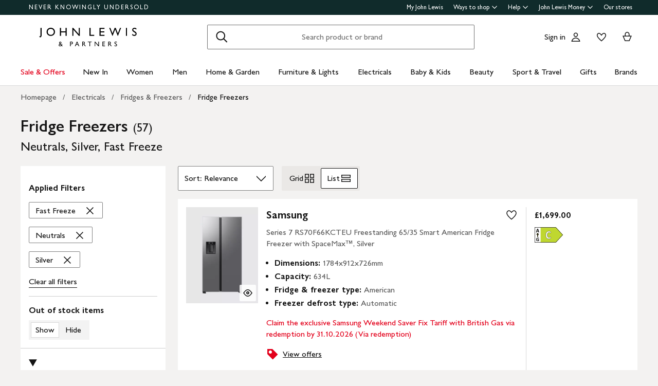

--- FILE ---
content_type: text/html; charset=utf-8
request_url: https://www.johnlewis.com/browse/electricals/fridges-freezers/fridge-freezers/neutrals/silver/fast-freeze/_/N-adsZ1z140vzZ1z141fzZlw5m
body_size: 67420
content:
<!DOCTYPE html><html lang="en"><head><meta charset="utf-8" data-next-head=""/><meta name="viewport" content="width=device-width" data-next-head=""/><title data-next-head="">Fridge Freezers - Neutrals, Silver, Fast Freeze | John Lewis &amp; Partners</title><meta name="robots" content="noindex"/><meta name="description" content="Shop for Fridge Freezers - Neutrals, Silver, Fast Freeze at John Lewis &amp; Partners. Free standard delivery on orders above &amp;#163;70."/><meta property="og:site_name" content="John Lewis &amp; Partners"/><meta property="og:url" content="https://www.johnlewis.com/browse/electricals/fridges-freezers/fridge-freezers/neutrals/silver/fast-freeze/_/N-adsZ1z140vzZ1z141fzZlw5m"/><meta property="og:image" content="//media.johnlewiscontent.com/i/JohnLewis/113554348?"/><meta property="og:image" content="//media.johnlewiscontent.com/i/JohnLewis/240398673?"/><meta property="og:image" content="//media.johnlewiscontent.com/i/JohnLewis/110823077?"/><meta property="og:image:type" content="image/jpeg"/><meta property="og:type" content="website"/><meta property="og:locale" content="en_GB"/><meta property="og:title" content="Fridge Freezers - Neutrals, Silver, Fast Freeze | John Lewis &amp; Partners"/><meta property="og:description" content="Shop for Fridge Freezers - Neutrals, Silver, Fast Freeze at John Lewis &amp; Partners. Free standard delivery on orders above &amp;#163;70."/><link rel="manifest" href="/static/assets/favicon/manifest.json"/><meta http-equiv="X-UA-Compatible" content="IE=edge"/><meta name="theme-color" content="#ffffff"/><meta name="twitter:card" content="summary_large_image"/><meta name="twitter:site" content="@JLandPartners"/><meta name="apple-itunes-app" content="app-id=486502369, app-argument=m.johnlewis.com"/><meta name="mobile-web-app-capable" content="yes"/><link rel="shortcut icon" type="image/x-icon" href="https://www.johnlewis.com/static/assets/favicon/favicon.ico"/><link rel="icon" type="image/svg+xml" href="https://www.johnlewis.com/static/assets/favicon.svg"/><link rel="apple-touch-icon" href="https://www.johnlewis.com/static/assets/favicon/apple-touch-icon.png"/><link rel="canonical" href="https://www.johnlewis.com/browse/electricals/fridges-freezers/fridge-freezers/neutrals/silver/fast-freeze/_/N-adsZ1z140vzZ1z141fzZlw5m" data-next-head=""/><link rel="preload" as="image" fetchpriority="high" href="//media.johnlewiscontent.com/i/JohnLewis/113554348?wid=117&amp;hei=156" imagesrcset="//media.johnlewiscontent.com/i/JohnLewis/113554348?wid=117&amp;hei=156 117w, //media.johnlewiscontent.com/i/JohnLewis/113554348?wid=234&amp;hei=312 234w, //media.johnlewiscontent.com/i/JohnLewis/113554348?wid=330&amp;hei=440 330w, //media.johnlewiscontent.com/i/JohnLewis/113554348?wid=366&amp;hei=488 366w, //media.johnlewiscontent.com/i/JohnLewis/113554348?wid=411&amp;hei=548 411w, //media.johnlewiscontent.com/i/JohnLewis/113554348?wid=564&amp;hei=752 564w, //media.johnlewiscontent.com/i/JohnLewis/113554348?wid=686&amp;hei=915 686w" imagesizes="(max-width: 567px) calc(50vw - 24px), (min-width: 568px) and (max-width:767px) calc(33vw - 21px), (min-width: 768px) and (max-width:1200px) calc(19vw - 32), 205px" data-next-head=""/><link rel="preconnect" href="https://media.johnlewiscontent.com"/><link rel="dns-prefetch" href="https://media.johnlewiscontent.com"/><link rel="preconnect" href="https://se.monetate.net"/><link rel="dns-prefetch" href="https://se.monetate.net"/><link rel="preload" href="https://www.johnlewis.com/static/core/fonts/GillSansNovaforJLVar.woff2" as="font" type="font/woff2" crossorigin="true"/><link rel="preload" href="/standard-plp/_next/static/css/411613da0d36eab9.css" as="style"/><link rel="preload" href="/standard-plp/_next/static/css/7093b3176cecc378.css" as="style"/><link rel="preload" href="/standard-plp/_next/static/css/0e04c4096083d476.css" as="style"/><script>window.__jlMetricsConfig = {"agentID":"284635895","applicationID":"278569429","appVersion":"2026-01-22T04:04:27.718Z"};</script><script type="text/javascript" src="https://www.johnlewis.com/browser-performance/newrelic.js"></script><script type="module" src="https://www.johnlewis.com/browser-performance/jl-init-metrics.8db8debe.js" data-assembly-source="browser-performance/jl-init-metrics" defer=""></script><link rel="stylesheet" href="https://www.johnlewis.com/static/core/css/jlp-styles-4.css"/><script type="text/javascript">var monetateT = new Date().getTime();</script><script type="text/javascript" src="//se.monetate.net/js/2/a-76ca7dd3/p/johnlewis.com/entry.js"></script><link rel="stylesheet" href="/standard-plp/_next/static/css/411613da0d36eab9.css" data-n-g=""/><link rel="stylesheet" href="/standard-plp/_next/static/css/7093b3176cecc378.css" data-n-p=""/><link rel="stylesheet" href="/standard-plp/_next/static/css/0e04c4096083d476.css" data-n-p=""/><noscript data-n-css=""></noscript><script defer="" nomodule="" src="/standard-plp/_next/static/chunks/polyfills-42372ed130431b0a.js"></script><script src="/standard-plp/_next/static/chunks/webpack-9bba9b6d78832449.js" defer=""></script><script src="/standard-plp/_next/static/chunks/framework-0278aad5a5672c58.js" defer=""></script><script src="/standard-plp/_next/static/chunks/main-7291ee0466ff9bfe.js" defer=""></script><script src="/standard-plp/_next/static/chunks/pages/_app-1eccc42d9be83955.js" defer=""></script><script src="/standard-plp/_next/static/chunks/118-7aa321e433fcea83.js" defer=""></script><script src="/standard-plp/_next/static/chunks/pages/%5Btype%5D/%5B%5B...facetId%5D%5D-80adb08a9063151a.js" defer=""></script><script src="/standard-plp/_next/static/standard-plp-9051d17f0fb8e5874cb50314feae774f3385bcdf/_buildManifest.js" defer=""></script><script src="/standard-plp/_next/static/standard-plp-9051d17f0fb8e5874cb50314feae774f3385bcdf/_ssgManifest.js" defer=""></script><meta name="searchpilot-poc" content="success"/></head><body id="plp-root" class="john-lewis"><div id="page-root" data-component="standard-plp-ui"><div id="assembly-scaffold-header-header">
  <meta name="viewport" content="width=device-width, initial-scale=1"/>
  <link rel="stylesheet" href="https://www.johnlewis.com/header-ui-assets/static/scaffold-vendor.css"/>
  <link rel="stylesheet" href="https://www.johnlewis.com/header-ui-assets/static/scaffold.78381.css"/>
  
  <script type="application/ld+json">{
  "@context": "http://schema.org",
  "@type": "Organization",
  "name": "John Lewis & Partners",
  "url": "http://www.johnlewis.com",
  "sameAs": [
    "https://www.facebook.com/JohnLewisandPartners",
    "https://twitter.com/JLandPartners",
    "https://www.youtube.com/JohnLewisandPartners",
    "https://www.pinterest.co.uk/johnlewisandpartners",
    "https://www.instagram.com/JohnLewisandPartners",
    "https://www.linkedin.com/company/johnlewisandpartners"
  ],
  "logo": "https://www.johnlewis.com/static/assets/logo/john-lewis-logo.png",
  "contactPoint": [
    {
      "@type": "ContactPoint",
      "telephone": "+44-3456-100-329",
      "contactType": "customer service",
      "areaServed": "GB"
    },
    {
      "@type": "ContactPoint",
      "telephone": "+44-1698-54-54-54",
      "contactType": "customer service"
    },
    {
      "@type": "ContactPoint",
      "telephone": "+44-3301-230-106",
      "contactType": "technical support"
    }
  ]
}</script>
  <script type="application/ld+json">{
  "@context": "https://schema.org",
  "@type": "WebSite",
  "url": "https://www.johnlewis.com/",
  "potentialAction": {
    "@type": "SearchAction",
    "target": "https://www.johnlewis.com/search?search-term={search_term_string}",
    "query-input": "required name=search_term_string"
  }
}</script>
  
  <script>
    window.__PRELOADED_STATE__ = {"query":{"includeCoreCSS":"false","includeCoreJS":"false","includePolyfills":"false","stickySearchHeader":"true"},"stickySearchHeader":"true"}
  </script>
  <div id="minibasket"></div>
  <div data-assembly-source="browse-ui/header" id="root"><link rel="preload" as="image" href="https://www.johnlewis.com/header-ui-assets/static/images/john-lewis-partners-f6c40704.svg"/><div><div id="assembly-esi-experimentation-page-load-experiments-experimentation-esi">
    <div class="empty-experiences-document">
      <div data-testid="empty-esi-document" id="experimentation-esi"></div>
    </div>
  </div><header class="header-wrapper-siteWide--5d435"><div class="header-wrapper-headerContainer--0ea26"><ul class="link-list-list--b26ee skip-links-skip--60470"><li class="skip-link-skipLinkItem--3e6cf"><a class="skip-link-skipLink--05237" href="#main">Skip to main content</a></li><li class="skip-link-skipLinkItem--3e6cf"><a class="skip-link-skipLink--05237" href="#footer">Skip to footer</a></li></ul><div class="responsive-header-header--5d5e4" data-testid="header-wrapper"><div class="responsive-header-container--52138 responsive-header-peepHeader--1b8ca" data-testid="header-container"><div class="prenav-topBar--2efee" data-testid="header-top-bar"><div class="prenav-topLinks--5d671" data-testid="header-top-links"><span class="prenav-nkuContainer--0db47"><a href="/content/never-knowingly-undersold" class="prenav-nkuLink--01e88">NEVER KNOWINGLY UNDERSOLD</a></span><ul class="link-list-list--b26ee top-links-links--ec60c"><li class="prenav-link-headerLinksContainer--29564" data-testid="prenav-redesign-container"><a class="prenav-link-headerLinkItem--a1f5d prenav-link-headerLinkItem__prenav--6abe7 prenav-link-underlinedHeaderLinkItem--6abd4 prenav-link-underlinedHeaderLinkItem__prenav--81276" href="/our-services/my-john-lewis" tabindex="0">My John Lewis</a></li><li class="prenav-link-headerLinksContainer--29564" data-testid="prenav-redesign-container"><a class="prenav-link-headerLinkItem--a1f5d prenav-link-headerLinkItem__prenav--6abe7" href="#" tabindex="0" aria-haspopup="true" aria-expanded="false" aria-controls="prenav-menu">Ways to shop<svg aria-hidden="true" class="BaseIcon-module-icon--0cd6d prenav-link-menuChevronIcon--edeaa" data-jlds="true" height="16" role="img" viewBox="0 0 16 16" width="16" xmlns="http://www.w3.org/2000/svg"><path clip-rule="evenodd" d="M2 6.06061L7.46973 11.5303L8.00006 12.0607L8.53039 11.5303L14 6.06073L14 3.93941L8.00006 9.93935L2 3.93929L2 6.06061Z" fill-rule="evenodd"></path></svg></a></li><li class="prenav-link-headerLinksContainer--29564" data-testid="prenav-redesign-container"><a class="prenav-link-headerLinkItem--a1f5d prenav-link-headerLinkItem__prenav--6abe7" href="#" tabindex="0" aria-haspopup="true" aria-expanded="false" aria-controls="prenav-menu">Help<svg aria-hidden="true" class="BaseIcon-module-icon--0cd6d prenav-link-menuChevronIcon--edeaa" data-jlds="true" height="16" role="img" viewBox="0 0 16 16" width="16" xmlns="http://www.w3.org/2000/svg"><path clip-rule="evenodd" d="M2 6.06061L7.46973 11.5303L8.00006 12.0607L8.53039 11.5303L14 6.06073L14 3.93941L8.00006 9.93935L2 3.93929L2 6.06061Z" fill-rule="evenodd"></path></svg></a></li><li class="prenav-link-headerLinksContainer--29564" data-testid="prenav-redesign-container"><a class="prenav-link-headerLinkItem--a1f5d prenav-link-headerLinkItem__prenav--6abe7" href="#" tabindex="0" aria-haspopup="true" aria-expanded="false" aria-controls="prenav-menu">John Lewis Money<svg aria-hidden="true" class="BaseIcon-module-icon--0cd6d prenav-link-menuChevronIcon--edeaa" data-jlds="true" height="16" role="img" viewBox="0 0 16 16" width="16" xmlns="http://www.w3.org/2000/svg"><path clip-rule="evenodd" d="M2 6.06061L7.46973 11.5303L8.00006 12.0607L8.53039 11.5303L14 6.06073L14 3.93941L8.00006 9.93935L2 3.93929L2 6.06061Z" fill-rule="evenodd"></path></svg></a></li><li class="prenav-link-headerLinksContainer--29564" data-testid="prenav-redesign-container"><a class="prenav-link-headerLinkItem--a1f5d prenav-link-headerLinkItem__prenav--6abe7 prenav-link-underlinedHeaderLinkItem--6abd4 prenav-link-underlinedHeaderLinkItem__prenav--81276" href="/our-shops" tabindex="0">Our stores</a></li></ul></div></div><div class="responsive-header-logoRow--ddc50" data-testid="header-logo-row"><div class="logo-container--2ea3f" data-testid="logo-container"><a href="/"><img src="https://www.johnlewis.com/header-ui-assets/static/images/john-lewis-partners-f6c40704.svg" alt="John Lewis &amp; Partners Home" class="logo-logo--5b465"/></a></div><div class="responsive-header-search--ed6f8" id="mobile-search" data-testid="mobile-search"><div class="search-form--4e760" data-search-form="true" id="search-container"><form data-testid="search-form" name="search-form" class="search-form--4e760" action="/search"><label for="mobileSearch" class="search-visuallyHidden--5e62b">Search</label><div class="search-input-searchInputContainer--9a2a2" data-testid="search-input-container"><div class="search-input-searchContainer--503ec" data-testid="search-container"><div class="search-input-glassIconContainer--2cd0b"><button data-jlds="true" aria-disabled="false" class="Button-module-c-button--d7ee6 Button-module-c-button--primary--0d006 search-input-searchBarButton--9839b" type="submit"><svg aria-hidden="true" class="BaseIcon-module-icon--0cd6d search-input-invertedIcon--989dc" data-jlds="true" height="32" role="img" viewBox="0 0 32 32" width="32" xmlns="http://www.w3.org/2000/svg"><path clip-rule="evenodd" d="M19.7434 20.5321C18.2306 21.7378 16.314 22.4583 14.2292 22.4583C9.33915 22.4583 5.375 18.4942 5.375 13.6042C5.375 8.71415 9.33915 4.75 14.2292 4.75C19.1192 4.75 23.0833 8.71415 23.0833 13.6042C23.0833 15.6888 22.3629 17.6051 21.1575 19.1178L27.3325 25.2928L25.9183 26.707L19.7434 20.5321ZM21.0833 13.6042C21.0833 17.3896 18.0146 20.4583 14.2292 20.4583C10.4437 20.4583 7.375 17.3896 7.375 13.6042C7.375 9.81872 10.4437 6.75 14.2292 6.75C18.0146 6.75 21.0833 9.81872 21.0833 13.6042Z" fill-rule="evenodd"></path></svg><span class="search-input-visuallyHidden--0cebc">Search</span></button></div><input type="text" id="mobileSearch" label="Search" placeholder="Search product or brand" maxlength="150" autocomplete="off" class="search-input-searchInput--1dbfe" name="search-term" value=""/><div class="search-input-closeIconContainer--302eb"><button data-jlds="true" aria-disabled="false" class="Button-module-c-button--d7ee6 Button-module-c-button--primary--0d006 search-input-searchBarButton--9839b search-input-hide--1a570" type="reset"><svg aria-hidden="true" class="BaseIcon-module-icon--0cd6d search-input-invertedIcon--989dc" data-jlds="true" height="32" role="img" viewBox="0 0 32 32" width="32" xmlns="http://www.w3.org/2000/svg"><path clip-rule="evenodd" d="M14.5859 16.0001L7.29297 8.70718L8.70718 7.29297L16.0001 14.5859L23.293 7.29297L24.7072 8.70718L17.4143 16.0001L24.7072 23.293L23.293 24.7072L16.0001 17.4143L8.70718 24.7072L7.29297 23.293L14.5859 16.0001Z" fill-rule="evenodd"></path></svg><span class="search-input-visuallyHidden--0cebc">Clear</span></button></div></div></div></form><button data-testid="close-expanded-search-desktop" class="typeahead-overlay-bpCloseButton--4d2f0 typeahead-overlay-bpCloseButton__hidden--6472c typeahead-overlay-bpCloseButton__desktop--6c9e8"><svg aria-hidden="true" class="BaseIcon-module-icon--0cd6d typeahead-overlay-closeIcon--52415" data-jlds="true" height="24" role="img" viewBox="0 0 24 24" width="24" xmlns="http://www.w3.org/2000/svg"><path clip-rule="evenodd" d="M10.9384 11.9991L4.96875 6.02941L6.02941 4.96875L11.9991 10.9384L17.9687 4.96875L19.0294 6.02941L13.0597 11.9991L19.0294 17.9687L17.9687 19.0294L11.9991 13.0597L6.02941 19.0294L4.96875 17.9687L10.9384 11.9991Z" fill-rule="evenodd"></path></svg><span>Close</span></button></div><div class="search-typeaheadResults--27724 search-typeaheadResults__hidden--1da9a"></div></div><div class="responsive-header-buttonContainer--1c8ce"><div class="responsive-header-overlayButtons--9a1d9"><ul><li class="responsive-header-backButton--56f98"><button data-testid="typeahead-back-button" class="typeahead-overlay-backButton--d8c82"><svg aria-hidden="true" class="BaseIcon-module-icon--0cd6d typeahead-overlay-backIcon--aff9a" data-jlds="true" height="24" role="img" viewBox="0 0 24 24" width="24" xmlns="http://www.w3.org/2000/svg"><path d="M11.4385 4H13.5599L6.30985 11.25H19.5V12.75H6.31169L13.5617 20H11.4404L3.43945 11.9991L11.4385 4Z"></path></svg><span>Back</span></button></li><li><button data-testid="close-expanded-search-mobile" class="typeahead-overlay-bpCloseButton--4d2f0 typeahead-overlay-bpCloseButton__hidden--6472c typeahead-overlay-bpCloseButton__mobile--96cff"><svg aria-hidden="true" class="BaseIcon-module-icon--0cd6d typeahead-overlay-closeIcon--52415" data-jlds="true" height="24" role="img" viewBox="0 0 24 24" width="24" xmlns="http://www.w3.org/2000/svg"><path clip-rule="evenodd" d="M10.9384 11.9991L4.96875 6.02941L6.02941 4.96875L11.9991 10.9384L17.9687 4.96875L19.0294 6.02941L13.0597 11.9991L19.0294 17.9687L17.9687 19.0294L11.9991 13.0597L6.02941 19.0294L4.96875 17.9687L10.9384 11.9991Z" fill-rule="evenodd"></path></svg><span>Close</span></button></li></ul></div><nav data-testid="user-tools-nav" class="user-tools-nav--2cae4"><ul class="user-tools-navList--36f40"><li class="user-tools-navListItem--35c8e user-tools-storeFinder--0f211"><a class="store-finder-icon-link--f2e03" href="/our-shops" data-test="store-finder-anchor" data-testid="store-finder-anchor" aria-label="Store finder"><svg aria-hidden="false" class="BaseIcon-module-icon--0cd6d store-finder-icon-icon--1ba23" data-jlds="true" height="24" role="img" viewBox="0 0 24 24" width="24" xmlns="http://www.w3.org/2000/svg"><title>Store Finder</title><path d="M12 7.5C12.8284 7.5 13.5 6.82843 13.5 6C13.5 5.17157 12.8284 4.5 12 4.5C11.1716 4.5 10.5 5.17157 10.5 6C10.5 6.82843 11.1716 7.5 12 7.5Z"></path><path clip-rule="evenodd" d="M21 6H16.482C16.4939 5.89048 16.5 5.78323 16.5 5.67857C16.5 2.78571 13.9286 1.5 12 1.5C10.0714 1.5 7.5 2.78571 7.5 5.67857C7.5 5.78323 7.50614 5.89048 7.51799 6H3V20.4H21V6ZM10.9771 11.9729C11.3532 12.4023 11.7055 12.7769 12 13.0714C12.2945 12.7769 12.6468 12.4023 13.0229 11.9729C14.1066 10.7354 15.3877 9.04263 16.0512 7.5H19.5V18.9H16.5V13.1992H7.5V18.9H4.5V7.5H7.94881C8.6123 9.04263 9.89337 10.7354 10.9771 11.9729ZM12 10.8633C12.5175 10.2649 13.076 9.5626 13.5742 8.83385C14.0112 8.19454 14.3813 7.56448 14.6375 6.98903C14.9014 6.39615 15 5.95938 15 5.67857C15 4.73725 14.6057 4.11614 14.056 3.69139C13.461 3.23156 12.667 3 12 3C11.333 3 10.539 3.23156 9.94396 3.69139C9.39428 4.11614 9 4.73725 9 5.67857C9 5.95938 9.09857 6.39615 9.36252 6.98903C9.61871 7.56448 9.98879 8.19454 10.4258 8.83385C10.924 9.5626 11.4825 10.2649 12 10.8633ZM11.25 18.8992V14.6992H9V18.8992H11.25ZM15 18.8992H12.75V14.6992H15V18.8992Z" fill-rule="evenodd"></path></svg><span class="store-finder-icon-label--cbe69" data-testid="store-finder-icon-label">Stores</span></a></li><li class="user-tools-navListItem--35c8e"><div class="account-links-container--6b10e"><div class="account-links-signIn--77bfe account-links-desktop--277a1" data-testid="account-sign-in-url"><a href="/sign-in">Sign in</a></div><a href="/my-account" data-test="account-button" data-testid="account-button" class="account-button-container--4be25" aria-label="Go to your account"><svg aria-hidden="true" class="BaseIcon-module-icon--0cd6d account-button-icon--0bd7a" data-jlds="true" data-testid="account-button-icon" height="24" role="img" viewBox="0 0 24 24" width="24" xmlns="http://www.w3.org/2000/svg"><path clip-rule="evenodd" d="M16.2501 7.75013C16.2501 10.0974 14.3473 12.0003 12 12.0003C9.6528 12.0003 7.75 10.0974 7.75 7.75013C7.75 5.40285 9.6528 3.5 12 3.5C14.3473 3.5 16.2501 5.40285 16.2501 7.75013ZM14.7501 7.75013C14.7501 9.26902 13.5188 10.5003 12 10.5003C10.4813 10.5003 9.25 9.26902 9.25 7.75013C9.25 6.23124 10.4813 5 12 5C13.5188 5 14.7501 6.23124 14.7501 7.75013Z" fill-rule="evenodd"></path><path clip-rule="evenodd" d="M20.2385 19.5017C20.3689 19.986 20.4574 20.4874 20.5 21.0017H3.5C3.54259 20.4874 3.63112 19.986 3.76151 19.5017C4.73714 15.8779 8.05594 13.21 12 13.21C15.9441 13.21 19.2629 15.8779 20.2385 19.5017ZM12 14.71C15.11 14.71 17.7446 16.7205 18.6724 19.5017H5.32757C6.25544 16.7205 8.88997 14.71 12 14.71Z" fill-rule="evenodd"></path></svg><span class="account-button-label--56115">Account</span></a><div class="account-wishlist-container--cc46e"><a href="https://account.johnlewis.com/wish-list" class="account-wishlist-link--1594d account-wishlist-desktop--627a7" data-test="wishlist-button" data-testid="wishlist-button" aria-label="View your wishlist"><svg aria-hidden="true" class="BaseIcon-module-icon--0cd6d account-wishlist-icon--83b5d" data-jlds="true" height="24" role="img" viewBox="0 0 24 24" width="24" xmlns="http://www.w3.org/2000/svg"><path clip-rule="evenodd" d="M11.9991 9.67459L10.8236 8.19181C10.2777 7.50318 9.79598 6.91572 9.26357 6.45076C8.73491 5.98908 8.19089 5.67848 7.67228 5.55469C6.84353 5.36754 5.88225 5.67967 5.26677 6.37691C4.72892 7.00611 4.46455 7.97207 4.50374 9.0509C4.53859 9.71357 4.92028 10.6642 5.70066 11.8429C6.45764 12.9862 7.47588 14.1766 8.5338 15.2803C9.58634 16.3785 10.6484 17.3602 11.4719 18.0861C11.6639 18.2554 11.8425 18.4104 12.0044 18.5492C12.8589 17.8138 14.1711 16.637 15.474 15.2768C16.5308 14.1735 17.5476 12.9844 18.3029 11.8422C19.0843 10.6605 19.4636 9.70905 19.4946 9.04745C19.5427 7.97205 19.2742 7.01001 18.7291 6.37432C18.1193 5.67504 17.1606 5.36531 16.3239 5.55513C15.7936 5.6797 15.2629 5.98107 14.7446 6.4419C14.2018 6.92458 13.7123 7.51345 13.1745 8.19181L11.9991 9.67459ZM15.9864 4.09359C17.3854 3.77385 18.9044 4.28955 19.8637 5.39315C20.7332 6.40392 21.0529 7.786 20.993 9.11651C20.798 13.312 12.7675 19.8825 12.0491 20.4703C12.0311 20.4851 12.0176 20.4961 12.0091 20.5032C11.6493 20.2247 3.215 13.4174 3.00514 9.11651C2.95517 7.79631 3.26496 6.40392 4.13438 5.39315C5.09373 4.29987 6.6127 3.77385 8.01176 4.09359C8.8412 4.28955 9.60068 4.75368 10.2502 5.32095C10.5203 5.55682 10.7749 5.8141 11.0189 6.08312C11.3617 6.46111 11.6838 6.86231 11.9991 7.25999C12.3149 6.86152 12.6377 6.46305 12.9813 6.08526C13.2247 5.81766 13.4785 5.56044 13.7479 5.32095C14.3974 4.74337 15.1469 4.28955 15.9864 4.09359Z" fill-rule="evenodd"></path></svg></a></div></div></li><li class="user-tools-navListItem--35c8e"><a id="minibasket-icon-anchor" class="basket-link--13291" href="/basket" data-test="basket-anchor" data-testid="basket-anchor" aria-label="View your basket"><span data-test="basket-amount" data-testid="basket-amount" class="basket-amount-visuallyHidden--aeac0">0</span><span class="basket-amount-visuallyHidden--aeac0">items in Basket</span><svg aria-hidden="true" class="BaseIcon-module-icon--0cd6d basket-icon--af88c" data-jlds="true" height="24" role="img" viewBox="0 0 24 24" width="24" xmlns="http://www.w3.org/2000/svg"><path clip-rule="evenodd" d="m7.5 9.50003h-4.5l4.49198 10.49997h8.98392l4.5241-10.49997h-4.5v-2.90005c-.0448-2.54845-2.0428-4.59998-4.5-4.59998s-4.45441 2.05155-4.49923 4.59998l-.00077.08756zm7.5-2.81249c0-1.8187-1.4003-3.18754-3-3.18754s-3 1.36879-3 3.1875v2.81253h6zm-6.51823 11.81246-3.20856-7.5h13.44719l-3.2315 7.5z" fill-rule="evenodd"></path></svg><span class="user-tools-navListItemLabel--4c748" data-testid="basket-icon-label">Basket</span></a></li><li class="user-tools-navListItem--35c8e user-tools-menu--73199" data-testid="menu-icon"><a href="/menu" class="user-tools-navListItemLink--12bbd" data-testid="nav-link--menu" role="button" aria-expanded="false" aria-controls="main-navigation-menu"><span class="user-tools-visuallyHidden--4fc06">Menu</span><svg aria-hidden="false" class="BaseIcon-module-icon--0cd6d user-tools-icon--98592" data-jlds="true" data-testid="nav-menu-icon" height="24" role="img" viewBox="0 0 24 24" width="24" xmlns="http://www.w3.org/2000/svg"><title>Open Menu</title><path clip-rule="evenodd" d="M21 5.75H3V4.25H21V5.75ZM21 12.7402H3V11.2402H21V12.7402ZM21 19.75H3V18.25H21V19.75Z" fill-rule="evenodd"></path></svg><span class="user-tools-navListItemLabel--4c748" data-testid="nav-menu-label">Menu</span></a></li></ul></nav></div></div><div class="typeahead-overlay-bpTransparentOverlay--40e13 typeahead-overlay-bpTransparentOverlay__hidden--4da14" data-testid="search-transparent-overlay"></div><div class="typeahead-overlay-bpOverlay--875af typeahead-overlay-bpOverlay__hidden--179aa typeahead-overlay-bpOverlay__white--27df5" data-testid="search-bp-overlay"></div><hr data-testid="typeahead-separator" class="responsive-header-typeaheadSeparator--5707d responsive-header-typeaheadSeparator__hidden--9ad83 responsive-header-typeaheadSeparator__hidden__doTransition--2e68c"/></div></div></div><nav class="DesktopMenu-desktopMenu--816da" data-testid="navigation-menu"><ul class="DesktopMenu-desktopMenuList--bafa5" data-testid="navigation-menu-list"><li class="DesktopMenuItem-desktopMenuItem--75bbf" data-testid="nav-sale-&amp;-offers"><a class="DesktopMenuItem-desktopMenuItemLink--e53bb DesktopMenuItem-offersLabel--910e4" href="/special-offers/c50000110" id="desktop-menu-item-sale-&amp;-offers">Sale &amp; Offers</a></li><li class="DesktopMenuItem-desktopMenuItem--75bbf" data-testid="nav-new-in"><a class="DesktopMenuItem-desktopMenuItemLink--e53bb" href="/new-in/c300000007497" id="desktop-menu-item-new-in">New In</a></li><li class="DesktopMenuItem-desktopMenuItem--75bbf" data-testid="nav-women"><a class="DesktopMenuItem-desktopMenuItemLink--e53bb" href="/women/c50000298" id="desktop-menu-item-women">Women</a></li><li class="DesktopMenuItem-desktopMenuItem--75bbf" data-testid="nav-men"><a class="DesktopMenuItem-desktopMenuItemLink--e53bb" href="/men/c50000300" id="desktop-menu-item-men">Men</a></li><li class="DesktopMenuItem-desktopMenuItem--75bbf" data-testid="nav-home-&amp;-garden"><a class="DesktopMenuItem-desktopMenuItemLink--e53bb" href="/home-garden/c500006" id="desktop-menu-item-home-&amp;-garden">Home &amp; Garden</a></li><li class="DesktopMenuItem-desktopMenuItem--75bbf" data-testid="nav-furniture-&amp;-lights"><a class="DesktopMenuItem-desktopMenuItemLink--e53bb" href="/furniture-lights/c9780211221" id="desktop-menu-item-furniture-&amp;-lights">Furniture &amp; Lights</a></li><li class="DesktopMenuItem-desktopMenuItem--75bbf" data-testid="nav-electricals"><a class="DesktopMenuItem-desktopMenuItemLink--e53bb" href="/electricals/c500001" id="desktop-menu-item-electricals">Electricals</a></li><li class="DesktopMenuItem-desktopMenuItem--75bbf" data-testid="nav-baby-&amp;-kids"><a class="DesktopMenuItem-desktopMenuItemLink--e53bb" href="/baby-child/c5000010" id="desktop-menu-item-baby-&amp;-kids">Baby &amp; Kids</a></li><li class="DesktopMenuItem-desktopMenuItem--75bbf" data-testid="nav-beauty"><a class="DesktopMenuItem-desktopMenuItemLink--e53bb" href="/beauty/c50000296" id="desktop-menu-item-beauty">Beauty</a></li><li class="DesktopMenuItem-desktopMenuItem--75bbf" data-testid="nav-sport-&amp;-travel"><a class="DesktopMenuItem-desktopMenuItemLink--e53bb" href="/sport-leisure/c5000011" id="desktop-menu-item-sport-&amp;-travel">Sport &amp; Travel</a></li><li class="DesktopMenuItem-desktopMenuItem--75bbf" data-testid="nav-gifts"><a class="DesktopMenuItem-desktopMenuItemLink--e53bb" href="/gifts/c500009" id="desktop-menu-item-gifts">Gifts</a></li><li class="DesktopMenuItem-desktopMenuItem--75bbf" data-testid="nav-brands-"><a class="DesktopMenuItem-desktopMenuItemLink--e53bb" href="/brands/c70000340036" id="desktop-menu-item-brands-">Brands </a></li></ul><div class="DesktopMenu-desktopMenuOverlay--6a716" data-testid="desktop-menu-overlay"></div></nav></header></div></div>
  
  
  

  <script defer="" src="https://www.johnlewis.com/auth/config.js"></script>
         <script defer="" src="https://www.johnlewis.com/auth/auth.js"></script>

  <script defer="" src="https://www.johnlewis.com/header-ui-assets/static/scaffold-vendor.ec5e7.js"></script>
  <script defer="" src="https://www.johnlewis.com/header-ui-assets/static/scaffold.81253.js"></script>

  
  
  
</div><link rel="preload" as="image" href="/standard-plp/_next/static/media/grid.28db78e6.svg"/><link rel="preload" as="image" href="/standard-plp/_next/static/media/list.6b6d6b3d.svg"/><link rel="preload" as="image" imagesrcset="//media.johnlewiscontent.com/i/JohnLewis/113554348?fmt=auto&amp;$background-off-white$&amp;wid=160&amp;hei=213 160w, //media.johnlewiscontent.com/i/JohnLewis/113554348?fmt=auto&amp;$background-off-white$&amp;wid=320&amp;hei=427 320w, //media.johnlewiscontent.com/i/JohnLewis/113554348?fmt=auto&amp;$background-off-white$&amp;wid=540&amp;hei=720 540w" imagesizes="(max-width: 567px) 50vw, (min-width: 568px) and (max-width:768px) 33vw, 20vw"/><link rel="preload" as="image" href="https://www.johnlewis.com/static/ui-assets/hashed/images/energy-ratings/C.061d563c.svg"/><link rel="preload" as="image" imagesrcset="//media.johnlewiscontent.com/i/JohnLewis/240398673?fmt=auto&amp;$background-off-white$&amp;wid=160&amp;hei=213 160w, //media.johnlewiscontent.com/i/JohnLewis/240398673?fmt=auto&amp;$background-off-white$&amp;wid=320&amp;hei=427 320w, //media.johnlewiscontent.com/i/JohnLewis/240398673?fmt=auto&amp;$background-off-white$&amp;wid=540&amp;hei=720 540w" imagesizes="(max-width: 567px) 50vw, (min-width: 568px) and (max-width:768px) 33vw, 20vw"/><link rel="preload" as="image" href="https://www.johnlewis.com/static/ui-assets/hashed/images/energy-ratings/D.d652ae50.svg"/><link rel="preload" as="image" imagesrcset="//media.johnlewiscontent.com/i/JohnLewis/110823077?fmt=auto&amp;$background-off-white$&amp;wid=160&amp;hei=213 160w, //media.johnlewiscontent.com/i/JohnLewis/110823077?fmt=auto&amp;$background-off-white$&amp;wid=320&amp;hei=427 320w, //media.johnlewiscontent.com/i/JohnLewis/110823077?fmt=auto&amp;$background-off-white$&amp;wid=540&amp;hei=720 540w" imagesizes="(max-width: 567px) 50vw, (min-width: 568px) and (max-width:768px) 33vw, 20vw"/><link rel="preload" as="image" href="https://www.johnlewis.com/static/ui-assets/hashed/images/energy-ratings/E.5dd06799.svg"/><link rel="preload" as="image" imagesrcset="//media.johnlewiscontent.com/i/JohnLewis/241068290?fmt=auto&amp;$background-off-white$&amp;wid=160&amp;hei=213 160w, //media.johnlewiscontent.com/i/JohnLewis/241068290?fmt=auto&amp;$background-off-white$&amp;wid=320&amp;hei=427 320w, //media.johnlewiscontent.com/i/JohnLewis/241068290?fmt=auto&amp;$background-off-white$&amp;wid=540&amp;hei=720 540w" imagesizes="(max-width: 567px) 50vw, (min-width: 568px) and (max-width:768px) 33vw, 20vw"/><link rel="preload" as="image" href="https://www.johnlewis.com/static/ui-assets/hashed/images/energy-ratings/B.a3b0f014.svg"/><link rel="preload" as="image" href="https://www.johnlewis.com/static/ui-assets/hashed/images/energy-ratings/A.80d152fb.svg"/><meta name="total-number-of-items" content="24"/><div id="__next"><main id="main" tabindex="-1" data-testid="component-plp"><aside aria-label="Banner Ad" data-testid="banner-container" class="Banner_banner__2gTcR"><div class="Banner_container__4x5h3 Banner_adtechbanners__r90LC"><div id="assembly-esi-online-adverts-banner-browse-esiadtechbanner"><script id="__ONLINE_ADS_BANNER_DATA__" type="application/json">{}</script><script defer="" src="/static/bucket/adtech-banner-esi-assets/main.ea02560966f93fe7ba51.js" charset="utf-8" type="text/javascript"></script><div id="online-ads-banner-esi"></div></div></div></aside><div class="PLP_plp__YRdh1"><span id="add-to-wish-list-esi" data-test-id="wish-list-esi" data-mode="icon-placeholder"><div id="assembly-add-to-wishlist-exclude-cpa-add-to-wishlist-component"><script defer="defer" src="https://www.johnlewis.com/add-to-wishlist/static/js/main.5c073b75.js"></script><link href="https://www.johnlewis.com/add-to-wishlist/static/css/main.bdc153dc.css" rel="stylesheet"/><div id="add-to-wishlist-component-root"></div></div></span><div data-testid="component-grid-row" class="GridRow_row__WLYAt GridRow_row__WLYAt PLP_plp__header__QHoEw" id="js-plp-header"><div data-testid="component-grid-column" class="GridColumn_col-12__75ong"><header class="Header_heading__Q_As_"><div class="Breadcrumbs_breadcrumbs-carousel__Aq_Uq"><div id="assembly-esi-breadcrumbs-browse-n-adsz1z140vzz1z141fzzlw5m-esibreadcrumbs"><style>
        .breadcrumbs-carousel{max-width:1200px;margin:0 auto;position:relative;-ms-overflow-style:none;scrollbar-width:none}.breadcrumbs-carousel ::-webkit-scrollbar{display:none}.breadcrumbs-carousel ol{display:flex;padding:6px 0px;margin:0}.breadcrumbs-carousel li{margin-bottom:0}.breadcrumbs-carousel--fade-overlay{display:flex;padding-top:1px;position:absolute;width:100%;max-width:1248px;height:32px;flex-direction:row;justify-content:space-between;z-index:10;pointer-events:none}@media only screen and (min-width: 768px){.breadcrumbs-carousel--fade-overlay{height:48px}}.breadcrumbs-carousel--fade-left{width:18px;height:100%;background:linear-gradient(to left, rgba(255, 255, 255, 0), #fff)}@media only screen and (min-width: 768px){.breadcrumbs-carousel--fade-left{background:hsla(0,0%,100%,0)}}.breadcrumbs-carousel--fade-right{width:18px;height:100%}.breadcrumbs-carousel--container{max-width:100%;overflow-x:auto;min-height:44px;margin-left:8px}@media only screen and (min-width: 1280px){.breadcrumbs-carousel--container{margin-left:5px}}@media only screen and (min-width: 1280px){.breadcrumbs-carousel--container{margin-left:-8px}}.breadcrumbs-carousel--list{white-space:nowrap;overflow:visible;list-style:none;font-size:16px;font-weight:400}.breadcrumbs-carousel--crumb-item{display:inline-flex}.breadcrumbs-carousel--crumb-item+.breadcrumbs-carousel--crumb-item:before{color:#6b6b6b;content:"/";float:left;line-height:32px;margin:0px 4px}.breadcrumbs-carousel--link{display:flex;border-radius:5px;padding:5px 8px;color:#5b5b5b;text-decoration:none;background-color:rgba(0,0,0,0);transition:border-color .2s ease-in-out,background-color .125s}.breadcrumbs-carousel--link:hover,.breadcrumbs-carousel--link:active,.breadcrumbs-carousel--link:focus{color:#141414;background-color:rgba(20,20,20,.14)}.breadcrumbs-carousel--link-last{color:#141414}.breadcrumbs-carousel--nolink{display:flex;padding:5px 8px;color:#141414}.breadcrumbs-carousel--brand-item,.breadcrumbs-carousel--range-item{display:inline-flex}.breadcrumbs-carousel--brand-item:before,.breadcrumbs-carousel--range-item:before{color:#141414;content:"•";float:left;margin:0px 4px;line-height:32px}.breadcrumbs-carousel--brand-item-last,.breadcrumbs-carousel--range-item-last{padding-right:16px}@media only screen and (min-width: 768px){.breadcrumbs-carousel--brand-item-last,.breadcrumbs-carousel--range-item-last{padding-right:0}}
</style>

<script type="application/ld+json">
        {"@context":"https://schema.org","@type":"WebPage","breadcrumb":{"itemListElement":[{"item":{"name":"Homepage","@id":"https://www.johnlewis.com/"},"@type":"ListItem","position":"1"},{"item":{"name":"Electricals","@id":"https://www.johnlewis.com/electricals/c500001"},"@type":"ListItem","position":"2"},{"item":{"name":"Fridges & Freezers","@id":"https://www.johnlewis.com/electricals/fridges-freezers/c6000052"},"@type":"ListItem","position":"3"},{"item":{"name":"Fridge Freezers","@id":"https://www.johnlewis.com/browse/electricals/fridges-freezers/fridge-freezers/_/N-ads"},"@type":"ListItem","position":"4"}],"@type":"BreadcrumbList"}}
</script>

<nav data-test="breadcrumbs" class="breadcrumbs-carousel" aria-label="Breadcrumbs">
    <div class="breadcrumbs-carousel--container">
        <ol class="breadcrumbs-carousel--list">
            
            <li class="breadcrumbs-carousel--crumb-item breadcrumbs-carousel--crumb-item-first ">
                 
                <a href="/" class="breadcrumbs-carousel--link
            ">Homepage</a>
                 
            </li>
            
            <li class="breadcrumbs-carousel--crumb-item  ">
                 
                <a href="/electricals/c500001" class="breadcrumbs-carousel--link
            ">Electricals</a>
                 
            </li>
            
            <li class="breadcrumbs-carousel--crumb-item  ">
                 
                <a href="/electricals/fridges-freezers/c6000052" class="breadcrumbs-carousel--link
            ">Fridges &amp; Freezers</a>
                 
            </li>
            
            <li class="breadcrumbs-carousel--crumb-item  breadcrumbs-carousel--crumb-item-last">
                 
                <a href="/browse/electricals/fridges-freezers/fridge-freezers/_/N-ads" class="breadcrumbs-carousel--link
            breadcrumbs-carousel--link-last">Fridge Freezers</a>
                 
            </li>
            
        </ol>
    </div>
</nav>


<script>
    window.jlData = window.jlData || {};
    window.jlData.page = window.jlData.page || {}
    window.jlData.page.pageInfo = window.jlData.page.pageInfo || {}
        window.jlData.page.pageInfo.breadCrumb = window.jlData.page.pageInfo.breadCrumb || [{"clickable":1,"value":"Electricals"},{"clickable":1,"value":"Fridges & Freezers"},{"clickable":1,"value":"Fridge Freezers"}];
        
</script>


<script>
    try {
        const containerClassName = '.breadcrumbs-carousel--container';
        if (document.querySelector(containerClassName))
            document.querySelector(containerClassName).scrollLeft = document.querySelector(
                containerClassName
            ).scrollWidth;
    } catch (error) {
        console.error(error);
    }
</script>
</div></div><div class="Header_heading__copy__NsR2L"><h1 tabindex="-1"><span data-testid="heading-term" class="Header_heading__term__7SFGS">Fridge Freezers </span><span aria-hidden="true" data-testid="sub-heading" class="Header_heading__subheading__WnSHC">Neutrals, Silver, Fast Freeze</span></h1><span class="Header_heading__count__dReni" data-testid="heading-num-results">(57)</span></div></header><span id="screen-reader-updates" class="PLP_visuallyHidden__GiTb3" aria-live="assertive">There are 57 results, Your applied filters are, home appliance features fast freeze, colour neutrals, colour silver, </span></div></div><a data-testid="skip-filters-link" href="#main-content" data-jlds="true" aria-disabled="false" class="Button_c-button__fpzZq Button_c-button--secondary__7bSPp PLP_visuallyHidden__GiTb3 PLP_visibleOnFocus___C257">Skip Filters</a><div></div><div data-testid="component-grid-row" class="GridRow_row__WLYAt GridRow_row__WLYAt PLP_plp__body__q3BY3" id="js-plp-body"><div data-testid="facet-container" class="GridColumn_col-lg-3__wRmRm GridColumn_col-xl-3__mC8qA Facets_plp__facets__jmxLe Facets_plp__facets--desktop__WtRph"><nav aria-label="Filters" data-testid="component-facets" class="Facets_facets__z3iIa"><h2 class="visuallyHidden">Filters</h2><div class="AppliedFilters_container__3SryL AppliedFilters_breadbox__Ei8hQ AppliedFilters_oos_filter__qWL2F"><h3 class="AppliedFilters_header__yt_iN">Applied Filters</h3><ul class="AppliedFilters_filters__DsbiB" data-testid="applied-filters"><li class="AppliedFilters_filter__5LB22 AppliedFilters_breadbox__Ei8hQ"><a class="AppliedFilters_filterLink__lspYq" aria-label="&#39;Fast Freeze&#39; filter Remove" data-testid="applied-filter__link" href="/browse/electricals/fridges-freezers/fridge-freezers/neutrals/silver/_/N-adsZ1z140vzZ1z141fz"><span class="AppliedFilters_filterLinkText__W528U">Fast Freeze</span><div class="AppliedFilters_filterLinkIcon__KEkvd"><svg aria-hidden="false" class="BaseIcon_icon__g_2B8" data-jlds="true" height="24" role="img" viewBox="0 0 24 24" width="24" xmlns="http://www.w3.org/2000/svg"><title>Remove filter</title><path clip-rule="evenodd" d="M10.9384 11.9991L4.96875 6.02941L6.02941 4.96875L11.9991 10.9384L17.9687 4.96875L19.0294 6.02941L13.0597 11.9991L19.0294 17.9687L17.9687 19.0294L11.9991 13.0597L6.02941 19.0294L4.96875 17.9687L10.9384 11.9991Z" fill-rule="evenodd"></path></svg></div></a></li><li class="AppliedFilters_filter__5LB22 AppliedFilters_breadbox__Ei8hQ"><a class="AppliedFilters_filterLink__lspYq" aria-label="&#39;Neutrals&#39; filter Remove" data-testid="applied-filter__link" href="/browse/electricals/fridges-freezers/fridge-freezers/silver/fast-freeze/_/N-adsZ1z141fzZlw5m"><span class="AppliedFilters_filterLinkText__W528U">Neutrals</span><div class="AppliedFilters_filterLinkIcon__KEkvd"><svg aria-hidden="false" class="BaseIcon_icon__g_2B8" data-jlds="true" height="24" role="img" viewBox="0 0 24 24" width="24" xmlns="http://www.w3.org/2000/svg"><title>Remove filter</title><path clip-rule="evenodd" d="M10.9384 11.9991L4.96875 6.02941L6.02941 4.96875L11.9991 10.9384L17.9687 4.96875L19.0294 6.02941L13.0597 11.9991L19.0294 17.9687L17.9687 19.0294L11.9991 13.0597L6.02941 19.0294L4.96875 17.9687L10.9384 11.9991Z" fill-rule="evenodd"></path></svg></div></a></li><li class="AppliedFilters_filter__5LB22 AppliedFilters_breadbox__Ei8hQ"><a class="AppliedFilters_filterLink__lspYq" aria-label="&#39;Silver&#39; filter Remove" data-testid="applied-filter__link" href="/browse/electricals/fridges-freezers/fridge-freezers/neutrals/fast-freeze/_/N-adsZ1z140vzZlw5m"><span class="AppliedFilters_filterLinkText__W528U">Silver</span><div class="AppliedFilters_filterLinkIcon__KEkvd"><svg aria-hidden="false" class="BaseIcon_icon__g_2B8" data-jlds="true" height="24" role="img" viewBox="0 0 24 24" width="24" xmlns="http://www.w3.org/2000/svg"><title>Remove filter</title><path clip-rule="evenodd" d="M10.9384 11.9991L4.96875 6.02941L6.02941 4.96875L11.9991 10.9384L17.9687 4.96875L19.0294 6.02941L13.0597 11.9991L19.0294 17.9687L17.9687 19.0294L11.9991 13.0597L6.02941 19.0294L4.96875 17.9687L10.9384 11.9991Z" fill-rule="evenodd"></path></svg></div></a></li><a class="ClearFilters_link__jDtgl ClearFilters_underline-offset__vcCaT" href="/browse/electricals/fridges-freezers/fridge-freezers/_/N-ads"><button data-testid="clear-filter-button" data-jlds="true" aria-disabled="false" class="Button_c-button__fpzZq Button_c-button--underlined__6vrXM Button_c-button--small__E2UsL ClearFilters_clearAllDrawerButton__Fw8FY" type="button">Clear all filters</button></a></ul></div><a class="OutOfStockFilter_container__z4OeY" data-testid="oos-switch" tabindex="0" role="switch" aria-checked="true" href="/browse/electricals/fridges-freezers/fridge-freezers/neutrals/silver/fast-freeze/show-in-stock-items-only/_/N-adsZ1z140vzZ1z141fzZlw5mZ1z0wxdt"><span class="OutOfStockFilter_label__33we8" data-testid="facets-hide-out-of-stock">Out of stock items</span><span class="oos-toggle_oos-toggle__ZiXyL oos-toggle_oos-toggle--checked__XcZ5o" aria-hidden="true"><span class="oos-toggle_oos-toggle__label__QXtj6 undefined">Show</span><span class="oos-toggle_oos-toggle__label__QXtj6 oos-toggle_oos-toggle__label--right__8iXJD">Hide</span></span></a><div class="accordion_accordion__LXZAD accordion_accordion--large__nnpIR" data-jlds="true"><details class="accordion_accordion__item__74KJf FacetAccordion_facetAccordionItem__DgFvS" data-jlds="true" open=""><summary class="accordion_accordion__summary__wFP4s"><span class="accordion_accordion__header__MAQvn"><div class="FacetAccordion_collapsedSummaryWrapper__0Ff_3"><h3 class="FacetAccordion_facetLabel__DZ4G8" id="accordion-summary-on-offer">On Offer</h3></div><div class="accordion_accordion__icon__dx6Od"></div></span></summary><div class="accordion_accordion__content__nC0K4"><div aria-labelledby="accordion-summary-on-offer" role="group" data-testid="accordion-on offer" data-label="On Offer" data-test2="position1"><ul class="FacetAccordion_list__Ik2n_"><li class="FacetItem_listItem__lalGb FacetItem_last__1ZUCn" visible="true"><a class="FacetItem_link__bV4hY" aria-checked="false" data-testid="All Offers" role="checkbox" href="/browse/electricals/fridges-freezers/fridge-freezers/all-offers/neutrals/silver/fast-freeze/_/N-adsZ1yzvw1qZ1z140vzZ1z141fzZlw5m"><div data-jlds="true" data-testid="checkbox-all-offers-(44)"><span type="checkbox" class="option_c-option__input__L_xnY visually-hidden_visuallyHidden__sBMOc" id="On-Offer-All-Offers" name="On-Offer-All-Offers"></span><span aria-disabled="false" class="option_c-option__label__Y3_qx"><div class="option_c-option__control__p0vfS option_c-option__control--checkbox__jFY_t"></div><div><div class="">All Offers (44)</div></div></span></div></a></li></ul></div></div></details></div><div class="accordion_accordion__LXZAD accordion_accordion--large__nnpIR" data-jlds="true"><details class="accordion_accordion__item__74KJf FacetAccordion_facetAccordionItem__DgFvS" data-jlds="true" open=""><summary class="accordion_accordion__summary__wFP4s"><span class="accordion_accordion__header__MAQvn"><div class="FacetAccordion_collapsedSummaryWrapper__0Ff_3"><h3 class="FacetAccordion_facetLabel__DZ4G8" id="accordion-summary-fridge-&amp;-freezer-type">Fridge &amp; Freezer Type</h3></div><div class="accordion_accordion__icon__dx6Od"></div></span></summary><div class="accordion_accordion__content__nC0K4"><div aria-labelledby="accordion-summary-fridge-&amp;-freezer-type" role="group" data-testid="accordion-fridge &amp; freezer type" data-label="Fridge &amp; Freezer Type" data-test2="position2"><ul class="FacetAccordion_list__Ik2n_"><li class="FacetItem_listItem__lalGb" visible="true"><a class="FacetItem_link__bV4hY" aria-checked="false" data-testid="American" role="checkbox" href="/browse/electricals/fridges-freezers/fridge-freezers/american/neutrals/silver/fast-freeze/_/N-adsZ1z0rns1Z1z140vzZ1z141fzZlw5m"><div data-jlds="true" data-testid="checkbox-american-(33)"><span type="checkbox" class="option_c-option__input__L_xnY visually-hidden_visuallyHidden__sBMOc" id="Fridge-&amp;-Freezer-Type-American" name="Fridge-&amp;-Freezer-Type-American"></span><span aria-disabled="false" class="option_c-option__label__Y3_qx"><div class="option_c-option__control__p0vfS option_c-option__control--checkbox__jFY_t"></div><div><div class="">American (33)</div></div></span></div></a></li><li class="FacetItem_listItem__lalGb FacetItem_last__1ZUCn" visible="true"><a class="FacetItem_link__bV4hY" aria-checked="false" data-testid="Standard" role="checkbox" href="/browse/electricals/fridges-freezers/fridge-freezers/standard/neutrals/silver/fast-freeze/_/N-adsZ1z0ro2wZ1z140vzZ1z141fzZlw5m"><div data-jlds="true" data-testid="checkbox-standard-(24)"><span type="checkbox" class="option_c-option__input__L_xnY visually-hidden_visuallyHidden__sBMOc" id="Fridge-&amp;-Freezer-Type-Standard" name="Fridge-&amp;-Freezer-Type-Standard"></span><span aria-disabled="false" class="option_c-option__label__Y3_qx"><div class="option_c-option__control__p0vfS option_c-option__control--checkbox__jFY_t"></div><div><div class="">Standard (24)</div></div></span></div></a></li></ul></div></div></details></div><div class="accordion_accordion__LXZAD accordion_accordion--large__nnpIR" data-jlds="true"><details class="accordion_accordion__item__74KJf FacetAccordion_facetAccordionItem__DgFvS" data-jlds="true" open=""><summary class="accordion_accordion__summary__wFP4s"><span class="accordion_accordion__header__MAQvn"><div class="FacetAccordion_collapsedSummaryWrapper__0Ff_3"><h3 class="FacetAccordion_facetLabel__DZ4G8" id="accordion-summary-brand">Brand</h3></div><div class="accordion_accordion__icon__dx6Od"></div></span></summary><div class="accordion_accordion__content__nC0K4"><div aria-labelledby="accordion-summary-brand" role="group" data-testid="accordion-brand" data-label="Brand" data-test2="position3"><ul class="FacetAccordion_list__Ik2n_"><li class="FacetItem_listItem__lalGb" visible="true"><a class="FacetItem_link__bV4hY" aria-checked="false" data-testid="AEG" role="checkbox" href="/browse/electricals/fridges-freezers/fridge-freezers/aeg/neutrals/silver/fast-freeze/_/N-adsZ1z13xopZ1z140vzZ1z141fzZlw5m"><div data-jlds="true" data-testid="checkbox-aeg-(1)"><span type="checkbox" class="option_c-option__input__L_xnY visually-hidden_visuallyHidden__sBMOc" id="Brand-AEG" name="Brand-AEG"></span><span aria-disabled="false" class="option_c-option__label__Y3_qx"><div class="option_c-option__control__p0vfS option_c-option__control--checkbox__jFY_t"></div><div><div class="">AEG (1)</div></div></span></div></a></li><li class="FacetItem_listItem__lalGb" visible="true"><a class="FacetItem_link__bV4hY" aria-checked="false" data-testid="Bertazzoni" role="checkbox" href="/browse/electricals/fridges-freezers/fridge-freezers/bertazzoni/neutrals/silver/fast-freeze/_/N-adsZ1z13uo8Z1z140vzZ1z141fzZlw5m"><div data-jlds="true" data-testid="checkbox-bertazzoni-(5)"><span type="checkbox" class="option_c-option__input__L_xnY visually-hidden_visuallyHidden__sBMOc" id="Brand-Bertazzoni" name="Brand-Bertazzoni"></span><span aria-disabled="false" class="option_c-option__label__Y3_qx"><div class="option_c-option__control__p0vfS option_c-option__control--checkbox__jFY_t"></div><div><div class="">Bertazzoni (5)</div></div></span></div></a></li><li class="FacetItem_listItem__lalGb" visible="true"><a class="FacetItem_link__bV4hY" aria-checked="false" data-testid="Bosch" role="checkbox" href="/browse/electricals/fridges-freezers/fridge-freezers/bosch/neutrals/silver/fast-freeze/_/N-adsZ1z13z3zZ1z140vzZ1z141fzZlw5m"><div data-jlds="true" data-testid="checkbox-bosch-(16)"><span type="checkbox" class="option_c-option__input__L_xnY visually-hidden_visuallyHidden__sBMOc" id="Brand-Bosch" name="Brand-Bosch"></span><span aria-disabled="false" class="option_c-option__label__Y3_qx"><div class="option_c-option__control__p0vfS option_c-option__control--checkbox__jFY_t"></div><div><div class="">Bosch (16)</div></div></span></div></a></li><li class="FacetItem_listItem__lalGb" visible="true"><a class="FacetItem_link__bV4hY" aria-checked="false" data-testid="Fisher &amp; Paykel" role="checkbox" href="/browse/electricals/fridges-freezers/fridge-freezers/fisher-paykel/neutrals/silver/fast-freeze/_/N-adsZ1z13xooZ1z140vzZ1z141fzZlw5m"><div data-jlds="true" data-testid="checkbox-fisher-&amp;-paykel-(4)"><span type="checkbox" class="option_c-option__input__L_xnY visually-hidden_visuallyHidden__sBMOc" id="Brand-Fisher-&amp;-Paykel" name="Brand-Fisher-&amp;-Paykel"></span><span aria-disabled="false" class="option_c-option__label__Y3_qx"><div class="option_c-option__control__p0vfS option_c-option__control--checkbox__jFY_t"></div><div><div class="">Fisher &amp; Paykel (4)</div></div></span></div></a></li><li class="FacetItem_listItem__lalGb" visible="true"><a class="FacetItem_link__bV4hY" aria-checked="false" data-testid="LG" role="checkbox" href="/browse/electricals/fridges-freezers/fridge-freezers/lg/neutrals/silver/fast-freeze/_/N-adsZ1z13wsdZ1z140vzZ1z141fzZlw5m"><div data-jlds="true" data-testid="checkbox-lg-(9)"><span type="checkbox" class="option_c-option__input__L_xnY visually-hidden_visuallyHidden__sBMOc" id="Brand-LG" name="Brand-LG"></span><span aria-disabled="false" class="option_c-option__label__Y3_qx"><div class="option_c-option__control__p0vfS option_c-option__control--checkbox__jFY_t"></div><div><div class="">LG (9)</div></div></span></div></a></li><li class="FacetItem_listItem__lalGb" visible="true"><a class="FacetItem_link__bV4hY" aria-checked="false" data-testid="Neff" role="checkbox" href="/browse/electricals/fridges-freezers/fridge-freezers/neff/neutrals/silver/fast-freeze/_/N-adsZ1z13ypoZ1z140vzZ1z141fzZlw5m"><div data-jlds="true" data-testid="checkbox-neff-(1)"><span type="checkbox" class="option_c-option__input__L_xnY visually-hidden_visuallyHidden__sBMOc" id="Brand-Neff" name="Brand-Neff"></span><span aria-disabled="false" class="option_c-option__label__Y3_qx"><div class="option_c-option__control__p0vfS option_c-option__control--checkbox__jFY_t"></div><div><div class="">Neff (1)</div></div></span></div></a></li><li class="FacetItem_listItem__lalGb" visible="true"><a class="FacetItem_link__bV4hY" aria-checked="false" data-testid="Samsung" role="checkbox" href="/browse/electricals/fridges-freezers/fridge-freezers/samsung/neutrals/silver/fast-freeze/_/N-adsZ1z13z13Z1z140vzZ1z141fzZlw5m"><div data-jlds="true" data-testid="checkbox-samsung-(17)"><span type="checkbox" class="option_c-option__input__L_xnY visually-hidden_visuallyHidden__sBMOc" id="Brand-Samsung" name="Brand-Samsung"></span><span aria-disabled="false" class="option_c-option__label__Y3_qx"><div class="option_c-option__control__p0vfS option_c-option__control--checkbox__jFY_t"></div><div><div class="">Samsung (17)</div></div></span></div></a></li><li class="FacetItem_listItem__lalGb FacetItem_last__1ZUCn" visible="true"><a class="FacetItem_link__bV4hY" aria-checked="false" data-testid="Siemens" role="checkbox" href="/browse/electricals/fridges-freezers/fridge-freezers/siemens/neutrals/silver/fast-freeze/_/N-adsZ1z13zg7Z1z140vzZ1z141fzZlw5m"><div data-jlds="true" data-testid="checkbox-siemens-(4)"><span type="checkbox" class="option_c-option__input__L_xnY visually-hidden_visuallyHidden__sBMOc" id="Brand-Siemens" name="Brand-Siemens"></span><span aria-disabled="false" class="option_c-option__label__Y3_qx"><div class="option_c-option__control__p0vfS option_c-option__control--checkbox__jFY_t"></div><div><div class="">Siemens (4)</div></div></span></div></a></li></ul></div></div></details></div><div class="accordion_accordion__LXZAD accordion_accordion--large__nnpIR" data-jlds="true"><details class="accordion_accordion__item__74KJf FacetAccordion_facetAccordionItem__DgFvS" data-jlds="true"><summary class="accordion_accordion__summary__wFP4s"><span class="accordion_accordion__header__MAQvn"><div class="FacetAccordion_collapsedSummaryWrapper__0Ff_3"><h3 class="FacetAccordion_facetLabel__DZ4G8" id="accordion-summary-capacity">Capacity</h3></div><div class="accordion_accordion__icon__dx6Od"></div></span></summary><div class="accordion_accordion__content__nC0K4"><div aria-labelledby="accordion-summary-capacity" role="group" data-testid="accordion-capacity" data-label="Capacity" data-test2="position4"><div class="FacetSearch_container__eIFtD" data-testid="facet-search-Capacity"><div class="FacetSearch_input__cTv7t FacetSearch_input--search-icon-showing__u4jxi" data-jlds="true"><input aria-invalid="false" class="FieldInput_field-input__1Nppp" aria-label="Search Capacity" data-testid="text-input" id="facet-search-Capacity" placeholder="Search Capacity" type="text" autocomplete="off" name="facet-search-Capacity" value=""/></div><span class="FacetSearch_searchIcon__069Yx"><svg aria-hidden="true" class="BaseIcon_icon__g_2B8" data-jlds="true" height="24" role="img" viewBox="0 0 24 24" width="24" xmlns="http://www.w3.org/2000/svg"><path clip-rule="evenodd" d="M16.1667 10.0833C16.1667 13.1669 13.6669 15.6667 10.5833 15.6667C7.49974 15.6667 5 13.1669 5 10.0833C5 6.99974 7.49974 4.5 10.5833 4.5C13.6669 4.5 16.1667 6.99974 16.1667 10.0833ZM15.0336 15.5945C13.8174 16.5778 12.2691 17.1667 10.5833 17.1667C6.67132 17.1667 3.5 13.9954 3.5 10.0833C3.5 6.17132 6.67132 3 10.5833 3C14.4954 3 17.6667 6.17132 17.6667 10.0833C17.6667 11.7692 17.0777 13.3176 16.0942 14.5338L21.0301 19.4696L19.9694 20.5303L15.0336 15.5945Z" fill-rule="evenodd"></path></svg></span></div><ul class="FacetAccordion_list__Ik2n_"><li class="FacetItem_listItem__lalGb" visible="true"><a class="FacetItem_link__bV4hY" aria-checked="false" data-testid="569.0 l" role="checkbox" href="/browse/electricals/fridges-freezers/fridge-freezers/neutrals/silver/fast-freeze/569.0-l/_/N-adsZ1z140vzZ1z141fzZlw5mZpwho"><div data-jlds="true" data-testid="checkbox-569.0-l-(4)"><span type="checkbox" class="option_c-option__input__L_xnY visually-hidden_visuallyHidden__sBMOc" id="Capacity-569.0-l" name="Capacity-569.0-l"></span><span aria-disabled="false" class="option_c-option__label__Y3_qx"><div class="option_c-option__control__p0vfS option_c-option__control--checkbox__jFY_t"></div><div><div class="">569.0 l (4)</div></div></span></div></a></li><li class="FacetItem_listItem__lalGb" visible="true"><a class="FacetItem_link__bV4hY" aria-checked="false" data-testid="363L" role="checkbox" href="/browse/electricals/fridges-freezers/fridge-freezers/neutrals/silver/fast-freeze/363l/_/N-adsZ1z140vzZ1z141fzZlw5mZ1z0nywi"><div data-jlds="true" data-testid="checkbox-363l-(3)"><span type="checkbox" class="option_c-option__input__L_xnY visually-hidden_visuallyHidden__sBMOc" id="Capacity-363L" name="Capacity-363L"></span><span aria-disabled="false" class="option_c-option__label__Y3_qx"><div class="option_c-option__control__p0vfS option_c-option__control--checkbox__jFY_t"></div><div><div class="">363L (3)</div></div></span></div></a></li><li class="FacetItem_listItem__lalGb" visible="true"><a class="FacetItem_link__bV4hY" aria-checked="false" data-testid="605L" role="checkbox" href="/browse/electricals/fridges-freezers/fridge-freezers/neutrals/silver/fast-freeze/605l/_/N-adsZ1z140vzZ1z141fzZlw5mZnxdj"><div data-jlds="true" data-testid="checkbox-605l-(3)"><span type="checkbox" class="option_c-option__input__L_xnY visually-hidden_visuallyHidden__sBMOc" id="Capacity-605L" name="Capacity-605L"></span><span aria-disabled="false" class="option_c-option__label__Y3_qx"><div class="option_c-option__control__p0vfS option_c-option__control--checkbox__jFY_t"></div><div><div class="">605L (3)</div></div></span></div></a></li><li class="FacetItem_listItem__lalGb" visible="true"><a class="FacetItem_link__bV4hY" aria-checked="false" data-testid="333L" role="checkbox" href="/browse/electricals/fridges-freezers/fridge-freezers/neutrals/silver/fast-freeze/333l/_/N-adsZ1z140vzZ1z141fzZlw5mZ1yzlitv"><div data-jlds="true" data-testid="checkbox-333l-(2)"><span type="checkbox" class="option_c-option__input__L_xnY visually-hidden_visuallyHidden__sBMOc" id="Capacity-333L" name="Capacity-333L"></span><span aria-disabled="false" class="option_c-option__label__Y3_qx"><div class="option_c-option__control__p0vfS option_c-option__control--checkbox__jFY_t"></div><div><div class="">333L (2)</div></div></span></div></a></li><li class="FacetItem_listItem__lalGb" visible="true"><a class="FacetItem_link__bV4hY" aria-checked="false" data-testid="366L" role="checkbox" href="/browse/electricals/fridges-freezers/fridge-freezers/neutrals/silver/fast-freeze/366l/_/N-adsZ1z140vzZ1z141fzZlw5mZ1z01oba"><div data-jlds="true" data-testid="checkbox-366l-(2)"><span type="checkbox" class="option_c-option__input__L_xnY visually-hidden_visuallyHidden__sBMOc" id="Capacity-366L" name="Capacity-366L"></span><span aria-disabled="false" class="option_c-option__label__Y3_qx"><div class="option_c-option__control__p0vfS option_c-option__control--checkbox__jFY_t"></div><div><div class="">366L (2)</div></div></span></div></a></li><li class="FacetItem_listItem__lalGb" visible="true"><a class="FacetItem_link__bV4hY" aria-checked="false" data-testid="387L" role="checkbox" href="/browse/electricals/fridges-freezers/fridge-freezers/neutrals/silver/fast-freeze/387l/_/N-adsZ1z140vzZ1z141fzZlw5mZlxd0"><div data-jlds="true" data-testid="checkbox-387l-(2)"><span type="checkbox" class="option_c-option__input__L_xnY visually-hidden_visuallyHidden__sBMOc" id="Capacity-387L" name="Capacity-387L"></span><span aria-disabled="false" class="option_c-option__label__Y3_qx"><div class="option_c-option__control__p0vfS option_c-option__control--checkbox__jFY_t"></div><div><div class="">387L (2)</div></div></span></div></a></li><li class="FacetItem_listItem__lalGb" visible="true"><a class="FacetItem_link__bV4hY" aria-checked="false" data-testid="440L" role="checkbox" href="/browse/electricals/fridges-freezers/fridge-freezers/neutrals/silver/fast-freeze/440l/_/N-adsZ1z140vzZ1z141fzZlw5mZ1yziy0c"><div data-jlds="true" data-testid="checkbox-440l-(2)"><span type="checkbox" class="option_c-option__input__L_xnY visually-hidden_visuallyHidden__sBMOc" id="Capacity-440L" name="Capacity-440L"></span><span aria-disabled="false" class="option_c-option__label__Y3_qx"><div class="option_c-option__control__p0vfS option_c-option__control--checkbox__jFY_t"></div><div><div class="">440L (2)</div></div></span></div></a></li><li class="FacetItem_listItem__lalGb FacetItem_last__1ZUCn" visible="true"><a class="FacetItem_link__bV4hY" aria-checked="false" data-testid="605.0L" role="checkbox" href="/browse/electricals/fridges-freezers/fridge-freezers/neutrals/silver/fast-freeze/605.0l/_/N-adsZ1z140vzZ1z141fzZlw5mZq4f6"><div data-jlds="true" data-testid="checkbox-605.0l-(2)"><span type="checkbox" class="option_c-option__input__L_xnY visually-hidden_visuallyHidden__sBMOc" id="Capacity-605.0L" name="Capacity-605.0L"></span><span aria-disabled="false" class="option_c-option__label__Y3_qx"><div class="option_c-option__control__p0vfS option_c-option__control--checkbox__jFY_t"></div><div><div class="">605.0L (2)</div></div></span></div></a></li><li class="FacetItem_listItem__lalGb FacetItem_hidden__JPShW" visible="false"><a class="FacetItem_link__bV4hY" aria-checked="false" data-testid="621L" role="checkbox" href="/browse/electricals/fridges-freezers/fridge-freezers/neutrals/silver/fast-freeze/621l/_/N-adsZ1z140vzZ1z141fzZlw5mZq2jw"><div data-jlds="true" data-testid="checkbox-621l-(2)"><span type="checkbox" class="option_c-option__input__L_xnY visually-hidden_visuallyHidden__sBMOc" id="Capacity-621L" name="Capacity-621L"></span><span aria-disabled="false" class="option_c-option__label__Y3_qx"><div class="option_c-option__control__p0vfS option_c-option__control--checkbox__jFY_t"></div><div><div class="">621L (2)</div></div></span></div></a></li><li class="FacetItem_listItem__lalGb FacetItem_hidden__JPShW" visible="false"><a class="FacetItem_link__bV4hY" aria-checked="false" data-testid="634L" role="checkbox" href="/browse/electricals/fridges-freezers/fridge-freezers/neutrals/silver/fast-freeze/634l/_/N-adsZ1z140vzZ1z141fzZlw5mZ1yzxl5q"><div data-jlds="true" data-testid="checkbox-634l-(2)"><span type="checkbox" class="option_c-option__input__L_xnY visually-hidden_visuallyHidden__sBMOc" id="Capacity-634L" name="Capacity-634L"></span><span aria-disabled="false" class="option_c-option__label__Y3_qx"><div class="option_c-option__control__p0vfS option_c-option__control--checkbox__jFY_t"></div><div><div class="">634L (2)</div></div></span></div></a></li><li class="FacetItem_listItem__lalGb FacetItem_hidden__JPShW" visible="false"><a class="FacetItem_link__bV4hY" aria-checked="false" data-testid="636L" role="checkbox" href="/browse/electricals/fridges-freezers/fridge-freezers/neutrals/silver/fast-freeze/636l/_/N-adsZ1z140vzZ1z141fzZlw5mZmwol"><div data-jlds="true" data-testid="checkbox-636l-(2)"><span type="checkbox" class="option_c-option__input__L_xnY visually-hidden_visuallyHidden__sBMOc" id="Capacity-636L" name="Capacity-636L"></span><span aria-disabled="false" class="option_c-option__label__Y3_qx"><div class="option_c-option__control__p0vfS option_c-option__control--checkbox__jFY_t"></div><div><div class="">636L (2)</div></div></span></div></a></li><li class="FacetItem_listItem__lalGb FacetItem_hidden__JPShW" visible="false"><a class="FacetItem_link__bV4hY" aria-checked="false" data-testid="659L" role="checkbox" href="/browse/electricals/fridges-freezers/fridge-freezers/neutrals/silver/fast-freeze/659l/_/N-adsZ1z140vzZ1z141fzZlw5mZq2jv"><div data-jlds="true" data-testid="checkbox-659l-(2)"><span type="checkbox" class="option_c-option__input__L_xnY visually-hidden_visuallyHidden__sBMOc" id="Capacity-659L" name="Capacity-659L"></span><span aria-disabled="false" class="option_c-option__label__Y3_qx"><div class="option_c-option__control__p0vfS option_c-option__control--checkbox__jFY_t"></div><div><div class="">659L (2)</div></div></span></div></a></li><li class="FacetItem_listItem__lalGb FacetItem_hidden__JPShW" visible="false"><a class="FacetItem_link__bV4hY" aria-checked="false" data-testid="254L" role="checkbox" href="/browse/electricals/fridges-freezers/fridge-freezers/neutrals/silver/fast-freeze/254l/_/N-adsZ1z140vzZ1z141fzZlw5mZ1yzk5s8"><div data-jlds="true" data-testid="checkbox-254l-(1)"><span type="checkbox" class="option_c-option__input__L_xnY visually-hidden_visuallyHidden__sBMOc" id="Capacity-254L" name="Capacity-254L"></span><span aria-disabled="false" class="option_c-option__label__Y3_qx"><div class="option_c-option__control__p0vfS option_c-option__control--checkbox__jFY_t"></div><div><div class="">254L (1)</div></div></span></div></a></li><li class="FacetItem_listItem__lalGb FacetItem_hidden__JPShW" visible="false"><a class="FacetItem_link__bV4hY" aria-checked="false" data-testid="282L" role="checkbox" href="/browse/electricals/fridges-freezers/fridge-freezers/neutrals/silver/fast-freeze/282l/_/N-adsZ1z140vzZ1z141fzZlw5mZq4fc"><div data-jlds="true" data-testid="checkbox-282l-(1)"><span type="checkbox" class="option_c-option__input__L_xnY visually-hidden_visuallyHidden__sBMOc" id="Capacity-282L" name="Capacity-282L"></span><span aria-disabled="false" class="option_c-option__label__Y3_qx"><div class="option_c-option__control__p0vfS option_c-option__control--checkbox__jFY_t"></div><div><div class="">282L (1)</div></div></span></div></a></li><li class="FacetItem_listItem__lalGb FacetItem_hidden__JPShW" visible="false"><a class="FacetItem_link__bV4hY" aria-checked="false" data-testid="297L" role="checkbox" href="/browse/electricals/fridges-freezers/fridge-freezers/neutrals/silver/fast-freeze/297l/_/N-adsZ1z140vzZ1z141fzZlw5mZ1z010q6"><div data-jlds="true" data-testid="checkbox-297l-(1)"><span type="checkbox" class="option_c-option__input__L_xnY visually-hidden_visuallyHidden__sBMOc" id="Capacity-297L" name="Capacity-297L"></span><span aria-disabled="false" class="option_c-option__label__Y3_qx"><div class="option_c-option__control__p0vfS option_c-option__control--checkbox__jFY_t"></div><div><div class="">297L (1)</div></div></span></div></a></li><li class="FacetItem_listItem__lalGb FacetItem_hidden__JPShW" visible="false"><a class="FacetItem_link__bV4hY" aria-checked="false" data-testid="321L" role="checkbox" href="/browse/electricals/fridges-freezers/fridge-freezers/neutrals/silver/fast-freeze/321l/_/N-adsZ1z140vzZ1z141fzZlw5mZ1yzubou"><div data-jlds="true" data-testid="checkbox-321l-(1)"><span type="checkbox" class="option_c-option__input__L_xnY visually-hidden_visuallyHidden__sBMOc" id="Capacity-321L" name="Capacity-321L"></span><span aria-disabled="false" class="option_c-option__label__Y3_qx"><div class="option_c-option__control__p0vfS option_c-option__control--checkbox__jFY_t"></div><div><div class="">321L (1)</div></div></span></div></a></li><li class="FacetItem_listItem__lalGb FacetItem_hidden__JPShW" visible="false"><a class="FacetItem_link__bV4hY" aria-checked="false" data-testid="328L" role="checkbox" href="/browse/electricals/fridges-freezers/fridge-freezers/neutrals/silver/fast-freeze/328l/_/N-adsZ1z140vzZ1z141fzZlw5mZ1yzn1ck"><div data-jlds="true" data-testid="checkbox-328l-(1)"><span type="checkbox" class="option_c-option__input__L_xnY visually-hidden_visuallyHidden__sBMOc" id="Capacity-328L" name="Capacity-328L"></span><span aria-disabled="false" class="option_c-option__label__Y3_qx"><div class="option_c-option__control__p0vfS option_c-option__control--checkbox__jFY_t"></div><div><div class="">328L (1)</div></div></span></div></a></li><li class="FacetItem_listItem__lalGb FacetItem_hidden__JPShW" visible="false"><a class="FacetItem_link__bV4hY" aria-checked="false" data-testid="330L" role="checkbox" href="/browse/electricals/fridges-freezers/fridge-freezers/neutrals/silver/fast-freeze/330l/_/N-adsZ1z140vzZ1z141fzZlw5mZ1yzr1a8"><div data-jlds="true" data-testid="checkbox-330l-(1)"><span type="checkbox" class="option_c-option__input__L_xnY visually-hidden_visuallyHidden__sBMOc" id="Capacity-330L" name="Capacity-330L"></span><span aria-disabled="false" class="option_c-option__label__Y3_qx"><div class="option_c-option__control__p0vfS option_c-option__control--checkbox__jFY_t"></div><div><div class="">330L (1)</div></div></span></div></a></li><li class="FacetItem_listItem__lalGb FacetItem_hidden__JPShW" visible="false"><a class="FacetItem_link__bV4hY" aria-checked="false" data-testid="341L" role="checkbox" href="/browse/electricals/fridges-freezers/fridge-freezers/neutrals/silver/fast-freeze/341l/_/N-adsZ1z140vzZ1z141fzZlw5mZ1yzusmn"><div data-jlds="true" data-testid="checkbox-341l-(1)"><span type="checkbox" class="option_c-option__input__L_xnY visually-hidden_visuallyHidden__sBMOc" id="Capacity-341L" name="Capacity-341L"></span><span aria-disabled="false" class="option_c-option__label__Y3_qx"><div class="option_c-option__control__p0vfS option_c-option__control--checkbox__jFY_t"></div><div><div class="">341L (1)</div></div></span></div></a></li><li class="FacetItem_listItem__lalGb FacetItem_hidden__JPShW" visible="false"><a class="FacetItem_link__bV4hY" aria-checked="false" data-testid="344 L" role="checkbox" href="/browse/electricals/fridges-freezers/fridge-freezers/neutrals/silver/fast-freeze/344-l/_/N-adsZ1z140vzZ1z141fzZlw5mZpynx"><div data-jlds="true" data-testid="checkbox-344-l-(1)"><span type="checkbox" class="option_c-option__input__L_xnY visually-hidden_visuallyHidden__sBMOc" id="Capacity-344-L" name="Capacity-344-L"></span><span aria-disabled="false" class="option_c-option__label__Y3_qx"><div class="option_c-option__control__p0vfS option_c-option__control--checkbox__jFY_t"></div><div><div class="">344 L (1)</div></div></span></div></a></li><li class="FacetItem_listItem__lalGb FacetItem_hidden__JPShW" visible="false"><a class="FacetItem_link__bV4hY" aria-checked="false" data-testid="344L" role="checkbox" href="/browse/electricals/fridges-freezers/fridge-freezers/neutrals/silver/fast-freeze/344l/_/N-adsZ1z140vzZ1z141fzZlw5mZ1yzxir5"><div data-jlds="true" data-testid="checkbox-344l-(1)"><span type="checkbox" class="option_c-option__input__L_xnY visually-hidden_visuallyHidden__sBMOc" id="Capacity-344L" name="Capacity-344L"></span><span aria-disabled="false" class="option_c-option__label__Y3_qx"><div class="option_c-option__control__p0vfS option_c-option__control--checkbox__jFY_t"></div><div><div class="">344L (1)</div></div></span></div></a></li><li class="FacetItem_listItem__lalGb FacetItem_hidden__JPShW" visible="false"><a class="FacetItem_link__bV4hY" aria-checked="false" data-testid="399L" role="checkbox" href="/browse/electricals/fridges-freezers/fridge-freezers/neutrals/silver/fast-freeze/399l/_/N-adsZ1z140vzZ1z141fzZlw5mZo0kf"><div data-jlds="true" data-testid="checkbox-399l-(1)"><span type="checkbox" class="option_c-option__input__L_xnY visually-hidden_visuallyHidden__sBMOc" id="Capacity-399L" name="Capacity-399L"></span><span aria-disabled="false" class="option_c-option__label__Y3_qx"><div class="option_c-option__control__p0vfS option_c-option__control--checkbox__jFY_t"></div><div><div class="">399L (1)</div></div></span></div></a></li><li class="FacetItem_listItem__lalGb FacetItem_hidden__JPShW" visible="false"><a class="FacetItem_link__bV4hY" aria-checked="false" data-testid="413L" role="checkbox" href="/browse/electricals/fridges-freezers/fridge-freezers/neutrals/silver/fast-freeze/413l/_/N-adsZ1z140vzZ1z141fzZlw5mZljqh"><div data-jlds="true" data-testid="checkbox-413l-(1)"><span type="checkbox" class="option_c-option__input__L_xnY visually-hidden_visuallyHidden__sBMOc" id="Capacity-413L" name="Capacity-413L"></span><span aria-disabled="false" class="option_c-option__label__Y3_qx"><div class="option_c-option__control__p0vfS option_c-option__control--checkbox__jFY_t"></div><div><div class="">413L (1)</div></div></span></div></a></li><li class="FacetItem_listItem__lalGb FacetItem_hidden__JPShW" visible="false"><a class="FacetItem_link__bV4hY" aria-checked="false" data-testid="481L" role="checkbox" href="/browse/electricals/fridges-freezers/fridge-freezers/neutrals/silver/fast-freeze/481l/_/N-adsZ1z140vzZ1z141fzZlw5mZq2hh"><div data-jlds="true" data-testid="checkbox-481l-(1)"><span type="checkbox" class="option_c-option__input__L_xnY visually-hidden_visuallyHidden__sBMOc" id="Capacity-481L" name="Capacity-481L"></span><span aria-disabled="false" class="option_c-option__label__Y3_qx"><div class="option_c-option__control__p0vfS option_c-option__control--checkbox__jFY_t"></div><div><div class="">481L (1)</div></div></span></div></a></li><li class="FacetItem_listItem__lalGb FacetItem_hidden__JPShW" visible="false"><a class="FacetItem_link__bV4hY" aria-checked="false" data-testid="487L" role="checkbox" href="/browse/electricals/fridges-freezers/fridge-freezers/neutrals/silver/fast-freeze/487l/_/N-adsZ1z140vzZ1z141fzZlw5mZmusv"><div data-jlds="true" data-testid="checkbox-487l-(1)"><span type="checkbox" class="option_c-option__input__L_xnY visually-hidden_visuallyHidden__sBMOc" id="Capacity-487L" name="Capacity-487L"></span><span aria-disabled="false" class="option_c-option__label__Y3_qx"><div class="option_c-option__control__p0vfS option_c-option__control--checkbox__jFY_t"></div><div><div class="">487L (1)</div></div></span></div></a></li><li class="FacetItem_listItem__lalGb FacetItem_hidden__JPShW" visible="false"><a class="FacetItem_link__bV4hY" aria-checked="false" data-testid="488 L" role="checkbox" href="/browse/electricals/fridges-freezers/fridge-freezers/neutrals/silver/fast-freeze/488-l/_/N-adsZ1z140vzZ1z141fzZlw5mZq3nt"><div data-jlds="true" data-testid="checkbox-488-l-(1)"><span type="checkbox" class="option_c-option__input__L_xnY visually-hidden_visuallyHidden__sBMOc" id="Capacity-488-L" name="Capacity-488-L"></span><span aria-disabled="false" class="option_c-option__label__Y3_qx"><div class="option_c-option__control__p0vfS option_c-option__control--checkbox__jFY_t"></div><div><div class="">488 L (1)</div></div></span></div></a></li><li class="FacetItem_listItem__lalGb FacetItem_hidden__JPShW" visible="false"><a class="FacetItem_link__bV4hY" aria-checked="false" data-testid="495 L" role="checkbox" href="/browse/electricals/fridges-freezers/fridge-freezers/neutrals/silver/fast-freeze/495-l/_/N-adsZ1z140vzZ1z141fzZlw5mZq3nw"><div data-jlds="true" data-testid="checkbox-495-l-(1)"><span type="checkbox" class="option_c-option__input__L_xnY visually-hidden_visuallyHidden__sBMOc" id="Capacity-495-L" name="Capacity-495-L"></span><span aria-disabled="false" class="option_c-option__label__Y3_qx"><div class="option_c-option__control__p0vfS option_c-option__control--checkbox__jFY_t"></div><div><div class="">495 L (1)</div></div></span></div></a></li><li class="FacetItem_listItem__lalGb FacetItem_hidden__JPShW" visible="false"><a class="FacetItem_link__bV4hY" aria-checked="false" data-testid="531L" role="checkbox" href="/browse/electricals/fridges-freezers/fridge-freezers/neutrals/silver/fast-freeze/531l/_/N-adsZ1z140vzZ1z141fzZlw5mZlmm0"><div data-jlds="true" data-testid="checkbox-531l-(1)"><span type="checkbox" class="option_c-option__input__L_xnY visually-hidden_visuallyHidden__sBMOc" id="Capacity-531L" name="Capacity-531L"></span><span aria-disabled="false" class="option_c-option__label__Y3_qx"><div class="option_c-option__control__p0vfS option_c-option__control--checkbox__jFY_t"></div><div><div class="">531L (1)</div></div></span></div></a></li><li class="FacetItem_listItem__lalGb FacetItem_hidden__JPShW" visible="false"><a class="FacetItem_link__bV4hY" aria-checked="false" data-testid="533L" role="checkbox" href="/browse/electricals/fridges-freezers/fridge-freezers/neutrals/silver/fast-freeze/533l/_/N-adsZ1z140vzZ1z141fzZlw5mZ1yzes3l"><div data-jlds="true" data-testid="checkbox-533l-(1)"><span type="checkbox" class="option_c-option__input__L_xnY visually-hidden_visuallyHidden__sBMOc" id="Capacity-533L" name="Capacity-533L"></span><span aria-disabled="false" class="option_c-option__label__Y3_qx"><div class="option_c-option__control__p0vfS option_c-option__control--checkbox__jFY_t"></div><div><div class="">533L (1)</div></div></span></div></a></li><li class="FacetItem_listItem__lalGb FacetItem_hidden__JPShW" visible="false"><a class="FacetItem_link__bV4hY" aria-checked="false" data-testid="538.0 l" role="checkbox" href="/browse/electricals/fridges-freezers/fridge-freezers/neutrals/silver/fast-freeze/538.0-l/_/N-adsZ1z140vzZ1z141fzZlw5mZpv30"><div data-jlds="true" data-testid="checkbox-538.0-l-(1)"><span type="checkbox" class="option_c-option__input__L_xnY visually-hidden_visuallyHidden__sBMOc" id="Capacity-538.0-l" name="Capacity-538.0-l"></span><span aria-disabled="false" class="option_c-option__label__Y3_qx"><div class="option_c-option__control__p0vfS option_c-option__control--checkbox__jFY_t"></div><div><div class="">538.0 l (1)</div></div></span></div></a></li><li class="FacetItem_listItem__lalGb FacetItem_hidden__JPShW" visible="false"><a class="FacetItem_link__bV4hY" aria-checked="false" data-testid="573L" role="checkbox" href="/browse/electricals/fridges-freezers/fridge-freezers/neutrals/silver/fast-freeze/573l/_/N-adsZ1z140vzZ1z141fzZlw5mZnxdm"><div data-jlds="true" data-testid="checkbox-573l-(1)"><span type="checkbox" class="option_c-option__input__L_xnY visually-hidden_visuallyHidden__sBMOc" id="Capacity-573L" name="Capacity-573L"></span><span aria-disabled="false" class="option_c-option__label__Y3_qx"><div class="option_c-option__control__p0vfS option_c-option__control--checkbox__jFY_t"></div><div><div class="">573L (1)</div></div></span></div></a></li><li class="FacetItem_listItem__lalGb FacetItem_hidden__JPShW" visible="false"><a class="FacetItem_link__bV4hY" aria-checked="false" data-testid="628 L" role="checkbox" href="/browse/electricals/fridges-freezers/fridge-freezers/neutrals/silver/fast-freeze/628-l/_/N-adsZ1z140vzZ1z141fzZlw5mZpx1h"><div data-jlds="true" data-testid="checkbox-628-l-(1)"><span type="checkbox" class="option_c-option__input__L_xnY visually-hidden_visuallyHidden__sBMOc" id="Capacity-628-L" name="Capacity-628-L"></span><span aria-disabled="false" class="option_c-option__label__Y3_qx"><div class="option_c-option__control__p0vfS option_c-option__control--checkbox__jFY_t"></div><div><div class="">628 L (1)</div></div></span></div></a></li><li class="FacetItem_listItem__lalGb FacetItem_hidden__JPShW" visible="false"><a class="FacetItem_link__bV4hY" aria-checked="false" data-testid="631L" role="checkbox" href="/browse/electricals/fridges-freezers/fridge-freezers/neutrals/silver/fast-freeze/631l/_/N-adsZ1z140vzZ1z141fzZlw5mZq41s"><div data-jlds="true" data-testid="checkbox-631l-(1)"><span type="checkbox" class="option_c-option__input__L_xnY visually-hidden_visuallyHidden__sBMOc" id="Capacity-631L" name="Capacity-631L"></span><span aria-disabled="false" class="option_c-option__label__Y3_qx"><div class="option_c-option__control__p0vfS option_c-option__control--checkbox__jFY_t"></div><div><div class="">631L (1)</div></div></span></div></a></li><li class="FacetItem_listItem__lalGb FacetItem_hidden__JPShW" visible="false"><a class="FacetItem_link__bV4hY" aria-checked="false" data-testid="635L" role="checkbox" href="/browse/electricals/fridges-freezers/fridge-freezers/neutrals/silver/fast-freeze/635l/_/N-adsZ1z140vzZ1z141fzZlw5mZ1yzw8c0"><div data-jlds="true" data-testid="checkbox-635l-(1)"><span type="checkbox" class="option_c-option__input__L_xnY visually-hidden_visuallyHidden__sBMOc" id="Capacity-635L" name="Capacity-635L"></span><span aria-disabled="false" class="option_c-option__label__Y3_qx"><div class="option_c-option__control__p0vfS option_c-option__control--checkbox__jFY_t"></div><div><div class="">635L (1)</div></div></span></div></a></li><li class="FacetItem_listItem__lalGb FacetItem_hidden__JPShW" visible="false"><a class="FacetItem_link__bV4hY" aria-checked="false" data-testid="637L" role="checkbox" href="/browse/electricals/fridges-freezers/fridge-freezers/neutrals/silver/fast-freeze/637l/_/N-adsZ1z140vzZ1z141fzZlw5mZlwwh"><div data-jlds="true" data-testid="checkbox-637l-(1)"><span type="checkbox" class="option_c-option__input__L_xnY visually-hidden_visuallyHidden__sBMOc" id="Capacity-637L" name="Capacity-637L"></span><span aria-disabled="false" class="option_c-option__label__Y3_qx"><div class="option_c-option__control__p0vfS option_c-option__control--checkbox__jFY_t"></div><div><div class="">637L (1)</div></div></span></div></a></li><li class="FacetItem_listItem__lalGb FacetItem_hidden__JPShW" visible="false"><a class="FacetItem_link__bV4hY" aria-checked="false" data-testid="640L" role="checkbox" href="/browse/electricals/fridges-freezers/fridge-freezers/neutrals/silver/fast-freeze/640l/_/N-adsZ1z140vzZ1z141fzZlw5mZq2ju"><div data-jlds="true" data-testid="checkbox-640l-(1)"><span type="checkbox" class="option_c-option__input__L_xnY visually-hidden_visuallyHidden__sBMOc" id="Capacity-640L" name="Capacity-640L"></span><span aria-disabled="false" class="option_c-option__label__Y3_qx"><div class="option_c-option__control__p0vfS option_c-option__control--checkbox__jFY_t"></div><div><div class="">640L (1)</div></div></span></div></a></li><li class="FacetItem_listItem__lalGb FacetItem_hidden__JPShW" visible="false"><a class="FacetItem_link__bV4hY" aria-checked="false" data-testid="646.0 l" role="checkbox" href="/browse/electricals/fridges-freezers/fridge-freezers/neutrals/silver/fast-freeze/646.0-l/_/N-adsZ1z140vzZ1z141fzZlw5mZpwsw"><div data-jlds="true" data-testid="checkbox-646.0-l-(1)"><span type="checkbox" class="option_c-option__input__L_xnY visually-hidden_visuallyHidden__sBMOc" id="Capacity-646.0-l" name="Capacity-646.0-l"></span><span aria-disabled="false" class="option_c-option__label__Y3_qx"><div class="option_c-option__control__p0vfS option_c-option__control--checkbox__jFY_t"></div><div><div class="">646.0 l (1)</div></div></span></div></a></li><li class="FacetItem_listItem__lalGb FacetItem_hidden__JPShW" visible="false"><a class="FacetItem_link__bV4hY" aria-checked="false" data-testid="655L" role="checkbox" href="/browse/electricals/fridges-freezers/fridge-freezers/neutrals/silver/fast-freeze/655l/_/N-adsZ1z140vzZ1z141fzZlw5mZnlb6"><div data-jlds="true" data-testid="checkbox-655l-(1)"><span type="checkbox" class="option_c-option__input__L_xnY visually-hidden_visuallyHidden__sBMOc" id="Capacity-655L" name="Capacity-655L"></span><span aria-disabled="false" class="option_c-option__label__Y3_qx"><div class="option_c-option__control__p0vfS option_c-option__control--checkbox__jFY_t"></div><div><div class="">655L (1)</div></div></span></div></a></li><li class="FacetItem_listItem__lalGb FacetItem_hidden__JPShW" visible="false"><a class="FacetItem_link__bV4hY" aria-checked="false" data-testid="662 L" role="checkbox" href="/browse/electricals/fridges-freezers/fridge-freezers/neutrals/silver/fast-freeze/662-l/_/N-adsZ1z140vzZ1z141fzZlw5mZpxno"><div data-jlds="true" data-testid="checkbox-662-l-(1)"><span type="checkbox" class="option_c-option__input__L_xnY visually-hidden_visuallyHidden__sBMOc" id="Capacity-662-L" name="Capacity-662-L"></span><span aria-disabled="false" class="option_c-option__label__Y3_qx"><div class="option_c-option__control__p0vfS option_c-option__control--checkbox__jFY_t"></div><div><div class="">662 L (1)</div></div></span></div></a></li><li class="FacetItem_listItem__lalGb FacetItem_hidden__JPShW" visible="false"><a class="FacetItem_link__bV4hY" aria-checked="false" data-testid="669L" role="checkbox" href="/browse/electricals/fridges-freezers/fridge-freezers/neutrals/silver/fast-freeze/669l/_/N-adsZ1z140vzZ1z141fzZlw5mZq2x0"><div data-jlds="true" data-testid="checkbox-669l-(1)"><span type="checkbox" class="option_c-option__input__L_xnY visually-hidden_visuallyHidden__sBMOc" id="Capacity-669L" name="Capacity-669L"></span><span aria-disabled="false" class="option_c-option__label__Y3_qx"><div class="option_c-option__control__p0vfS option_c-option__control--checkbox__jFY_t"></div><div><div class="">669L (1)</div></div></span></div></a></li><li class="FacetItem_listItem__lalGb FacetItem_hidden__JPShW" visible="false"><a class="FacetItem_link__bV4hY" aria-checked="false" data-testid="674 L" role="checkbox" href="/browse/electricals/fridges-freezers/fridge-freezers/neutrals/silver/fast-freeze/674-l/_/N-adsZ1z140vzZ1z141fzZlw5mZq3ns"><div data-jlds="true" data-testid="checkbox-674-l-(1)"><span type="checkbox" class="option_c-option__input__L_xnY visually-hidden_visuallyHidden__sBMOc" id="Capacity-674-L" name="Capacity-674-L"></span><span aria-disabled="false" class="option_c-option__label__Y3_qx"><div class="option_c-option__control__p0vfS option_c-option__control--checkbox__jFY_t"></div><div><div class="">674 L (1)</div></div></span></div></a></li></ul><button data-testid="show-more-button" data-jlds="true" aria-disabled="false" class="Button_c-button__fpzZq Button_c-button--underlined__6vrXM FacetAccordion_showMoreFacetValues__d3h1I" type="button">Show 33 more</button></div></div></details></div><div class="accordion_accordion__LXZAD accordion_accordion--large__nnpIR" data-jlds="true"><details class="accordion_accordion__item__74KJf FacetAccordion_facetAccordionItem__DgFvS" data-jlds="true"><summary class="accordion_accordion__summary__wFP4s"><span class="accordion_accordion__header__MAQvn"><div class="FacetAccordion_collapsedSummaryWrapper__0Ff_3"><h3 class="FacetAccordion_facetLabel__DZ4G8" id="accordion-summary-height-range">Height Range</h3></div><div class="accordion_accordion__icon__dx6Od"></div></span></summary><div class="accordion_accordion__content__nC0K4"><div aria-labelledby="accordion-summary-height-range" role="group" data-testid="accordion-height range" data-label="Height Range" data-test2="position5"><ul class="FacetAccordion_list__Ik2n_"><li class="FacetItem_listItem__lalGb" visible="true"><a class="FacetItem_link__bV4hY" aria-checked="false" data-testid="141cm to 160cm" role="checkbox" href="/browse/electricals/fridges-freezers/fridge-freezers/neutrals/silver/fast-freeze/141cm-to-160cm/_/N-adsZ1z140vzZ1z141fzZlw5mZ1z0mw67"><div data-jlds="true" data-testid="checkbox-141cm-to-160cm-(1)"><span type="checkbox" class="option_c-option__input__L_xnY visually-hidden_visuallyHidden__sBMOc" id="Height-Range-141cm-to-160cm" name="Height-Range-141cm-to-160cm"></span><span aria-disabled="false" class="option_c-option__label__Y3_qx"><div class="option_c-option__control__p0vfS option_c-option__control--checkbox__jFY_t"></div><div><div class="">141cm to 160cm (1)</div></div></span></div></a></li><li class="FacetItem_listItem__lalGb" visible="true"><a class="FacetItem_link__bV4hY" aria-checked="false" data-testid="161cm to 180cm" role="checkbox" href="/browse/electricals/fridges-freezers/fridge-freezers/neutrals/silver/fast-freeze/161cm-to-180cm/_/N-adsZ1z140vzZ1z141fzZlw5mZ1z0ntj5"><div data-jlds="true" data-testid="checkbox-161cm-to-180cm-(23)"><span type="checkbox" class="option_c-option__input__L_xnY visually-hidden_visuallyHidden__sBMOc" id="Height-Range-161cm-to-180cm" name="Height-Range-161cm-to-180cm"></span><span aria-disabled="false" class="option_c-option__label__Y3_qx"><div class="option_c-option__control__p0vfS option_c-option__control--checkbox__jFY_t"></div><div><div class="">161cm to 180cm (23)</div></div></span></div></a></li><li class="FacetItem_listItem__lalGb" visible="true"><a class="FacetItem_link__bV4hY" aria-checked="false" data-testid="181cm to 200cm" role="checkbox" href="/browse/electricals/fridges-freezers/fridge-freezers/neutrals/silver/fast-freeze/181cm-to-200cm/_/N-adsZ1z140vzZ1z141fzZlw5mZ1z0nca8"><div data-jlds="true" data-testid="checkbox-181cm-to-200cm-(21)"><span type="checkbox" class="option_c-option__input__L_xnY visually-hidden_visuallyHidden__sBMOc" id="Height-Range-181cm-to-200cm" name="Height-Range-181cm-to-200cm"></span><span aria-disabled="false" class="option_c-option__label__Y3_qx"><div class="option_c-option__control__p0vfS option_c-option__control--checkbox__jFY_t"></div><div><div class="">181cm to 200cm (21)</div></div></span></div></a></li><li class="FacetItem_listItem__lalGb FacetItem_last__1ZUCn" visible="true"><a class="FacetItem_link__bV4hY" aria-checked="false" data-testid="201cm to 220cm" role="checkbox" href="/browse/electricals/fridges-freezers/fridge-freezers/neutrals/silver/fast-freeze/201cm-to-220cm/_/N-adsZ1z140vzZ1z141fzZlw5mZ1z0mqob"><div data-jlds="true" data-testid="checkbox-201cm-to-220cm-(12)"><span type="checkbox" class="option_c-option__input__L_xnY visually-hidden_visuallyHidden__sBMOc" id="Height-Range-201cm-to-220cm" name="Height-Range-201cm-to-220cm"></span><span aria-disabled="false" class="option_c-option__label__Y3_qx"><div class="option_c-option__control__p0vfS option_c-option__control--checkbox__jFY_t"></div><div><div class="">201cm to 220cm (12)</div></div></span></div></a></li></ul></div></div></details></div><div class="accordion_accordion__LXZAD accordion_accordion--large__nnpIR" data-jlds="true"><details class="accordion_accordion__item__74KJf FacetAccordion_facetAccordionItem__DgFvS" data-jlds="true"><summary class="accordion_accordion__summary__wFP4s"><span class="accordion_accordion__header__MAQvn"><div class="FacetAccordion_collapsedSummaryWrapper__0Ff_3"><h3 class="FacetAccordion_facetLabel__DZ4G8" id="accordion-summary-appliance-height">Appliance Height</h3></div><div class="accordion_accordion__icon__dx6Od"></div></span></summary><div class="accordion_accordion__content__nC0K4"><div aria-labelledby="accordion-summary-appliance-height" role="group" data-testid="accordion-appliance height" data-label="Appliance Height" data-test2="position6"><div class="FacetSearch_container__eIFtD" data-testid="facet-search-Appliance Height"><div class="FacetSearch_input__cTv7t FacetSearch_input--search-icon-showing__u4jxi" data-jlds="true"><input aria-invalid="false" class="FieldInput_field-input__1Nppp" aria-label="Search Appliance Height" data-testid="text-input" id="facet-search-Appliance Height" placeholder="Search Appliance Height" type="text" autocomplete="off" name="facet-search-Appliance Height" value=""/></div><span class="FacetSearch_searchIcon__069Yx"><svg aria-hidden="true" class="BaseIcon_icon__g_2B8" data-jlds="true" height="24" role="img" viewBox="0 0 24 24" width="24" xmlns="http://www.w3.org/2000/svg"><path clip-rule="evenodd" d="M16.1667 10.0833C16.1667 13.1669 13.6669 15.6667 10.5833 15.6667C7.49974 15.6667 5 13.1669 5 10.0833C5 6.99974 7.49974 4.5 10.5833 4.5C13.6669 4.5 16.1667 6.99974 16.1667 10.0833ZM15.0336 15.5945C13.8174 16.5778 12.2691 17.1667 10.5833 17.1667C6.67132 17.1667 3.5 13.9954 3.5 10.0833C3.5 6.17132 6.67132 3 10.5833 3C14.4954 3 17.6667 6.17132 17.6667 10.0833C17.6667 11.7692 17.0777 13.3176 16.0942 14.5338L21.0301 19.4696L19.9694 20.5303L15.0336 15.5945Z" fill-rule="evenodd"></path></svg></span></div><ul class="FacetAccordion_list__Ik2n_"><li class="FacetItem_listItem__lalGb" visible="true"><a class="FacetItem_link__bV4hY" aria-checked="false" data-testid="176.00cm" role="checkbox" href="/browse/electricals/fridges-freezers/fridge-freezers/neutrals/silver/fast-freeze/176.00cm/_/N-adsZ1z140vzZ1z141fzZlw5mZq04u"><div data-jlds="true" data-testid="checkbox-176.00cm-(1)"><span type="checkbox" class="option_c-option__input__L_xnY visually-hidden_visuallyHidden__sBMOc" id="Appliance-Height-176.00cm" name="Appliance-Height-176.00cm"></span><span aria-disabled="false" class="option_c-option__label__Y3_qx"><div class="option_c-option__control__p0vfS option_c-option__control--checkbox__jFY_t"></div><div><div class="">176.00cm (1)</div></div></span></div></a></li><li class="FacetItem_listItem__lalGb" visible="true"><a class="FacetItem_link__bV4hY" aria-checked="false" data-testid="177.50cm" role="checkbox" href="/browse/electricals/fridges-freezers/fridge-freezers/neutrals/silver/fast-freeze/177.50cm/_/N-adsZ1z140vzZ1z141fzZlw5mZq01y"><div data-jlds="true" data-testid="checkbox-177.50cm-(1)"><span type="checkbox" class="option_c-option__input__L_xnY visually-hidden_visuallyHidden__sBMOc" id="Appliance-Height-177.50cm" name="Appliance-Height-177.50cm"></span><span aria-disabled="false" class="option_c-option__label__Y3_qx"><div class="option_c-option__control__p0vfS option_c-option__control--checkbox__jFY_t"></div><div><div class="">177.50cm (1)</div></div></span></div></a></li><li class="FacetItem_listItem__lalGb" visible="true"><a class="FacetItem_link__bV4hY" aria-checked="false" data-testid="177.6cm" role="checkbox" href="/browse/electricals/fridges-freezers/fridge-freezers/neutrals/silver/fast-freeze/177.6cm/_/N-adsZ1z140vzZ1z141fzZlw5mZ1yzmh0h"><div data-jlds="true" data-testid="checkbox-177.6cm-(1)"><span type="checkbox" class="option_c-option__input__L_xnY visually-hidden_visuallyHidden__sBMOc" id="Appliance-Height-177.6cm" name="Appliance-Height-177.6cm"></span><span aria-disabled="false" class="option_c-option__label__Y3_qx"><div class="option_c-option__control__p0vfS option_c-option__control--checkbox__jFY_t"></div><div><div class="">177.6cm (1)</div></div></span></div></a></li><li class="FacetItem_listItem__lalGb" visible="true"><a class="FacetItem_link__bV4hY" aria-checked="false" data-testid="177.8cm" role="checkbox" href="/browse/electricals/fridges-freezers/fridge-freezers/neutrals/silver/fast-freeze/177.8cm/_/N-adsZ1z140vzZ1z141fzZlw5mZ1yze9xx"><div data-jlds="true" data-testid="checkbox-177.8cm-(1)"><span type="checkbox" class="option_c-option__input__L_xnY visually-hidden_visuallyHidden__sBMOc" id="Appliance-Height-177.8cm" name="Appliance-Height-177.8cm"></span><span aria-disabled="false" class="option_c-option__label__Y3_qx"><div class="option_c-option__control__p0vfS option_c-option__control--checkbox__jFY_t"></div><div><div class="">177.8cm (1)</div></div></span></div></a></li><li class="FacetItem_listItem__lalGb" visible="true"><a class="FacetItem_link__bV4hY" aria-checked="false" data-testid="178.4cm" role="checkbox" href="/browse/electricals/fridges-freezers/fridge-freezers/neutrals/silver/fast-freeze/178.4cm/_/N-adsZ1z140vzZ1z141fzZlw5mZq2h0"><div data-jlds="true" data-testid="checkbox-178.4cm-(7)"><span type="checkbox" class="option_c-option__input__L_xnY visually-hidden_visuallyHidden__sBMOc" id="Appliance-Height-178.4cm" name="Appliance-Height-178.4cm"></span><span aria-disabled="false" class="option_c-option__label__Y3_qx"><div class="option_c-option__control__p0vfS option_c-option__control--checkbox__jFY_t"></div><div><div class="">178.4cm (7)</div></div></span></div></a></li><li class="FacetItem_listItem__lalGb" visible="true"><a class="FacetItem_link__bV4hY" aria-checked="false" data-testid="179.00cm" role="checkbox" href="/browse/electricals/fridges-freezers/fridge-freezers/neutrals/silver/fast-freeze/179.00cm/_/N-adsZ1z140vzZ1z141fzZlw5mZq04v"><div data-jlds="true" data-testid="checkbox-179.00cm-(9)"><span type="checkbox" class="option_c-option__input__L_xnY visually-hidden_visuallyHidden__sBMOc" id="Appliance-Height-179.00cm" name="Appliance-Height-179.00cm"></span><span aria-disabled="false" class="option_c-option__label__Y3_qx"><div class="option_c-option__control__p0vfS option_c-option__control--checkbox__jFY_t"></div><div><div class="">179.00cm (9)</div></div></span></div></a></li><li class="FacetItem_listItem__lalGb" visible="true"><a class="FacetItem_link__bV4hY" aria-checked="false" data-testid="179.20cm" role="checkbox" href="/browse/electricals/fridges-freezers/fridge-freezers/neutrals/silver/fast-freeze/179.20cm/_/N-adsZ1z140vzZ1z141fzZlw5mZq1hf"><div data-jlds="true" data-testid="checkbox-179.20cm-(1)"><span type="checkbox" class="option_c-option__input__L_xnY visually-hidden_visuallyHidden__sBMOc" id="Appliance-Height-179.20cm" name="Appliance-Height-179.20cm"></span><span aria-disabled="false" class="option_c-option__label__Y3_qx"><div class="option_c-option__control__p0vfS option_c-option__control--checkbox__jFY_t"></div><div><div class="">179.20cm (1)</div></div></span></div></a></li><li class="FacetItem_listItem__lalGb FacetItem_last__1ZUCn" visible="true"><a class="FacetItem_link__bV4hY" aria-checked="false" data-testid="179.3cm" role="checkbox" href="/browse/electricals/fridges-freezers/fridge-freezers/neutrals/silver/fast-freeze/179.3cm/_/N-adsZ1z140vzZ1z141fzZlw5mZlm9o"><div data-jlds="true" data-testid="checkbox-179.3cm-(1)"><span type="checkbox" class="option_c-option__input__L_xnY visually-hidden_visuallyHidden__sBMOc" id="Appliance-Height-179.3cm" name="Appliance-Height-179.3cm"></span><span aria-disabled="false" class="option_c-option__label__Y3_qx"><div class="option_c-option__control__p0vfS option_c-option__control--checkbox__jFY_t"></div><div><div class="">179.3cm (1)</div></div></span></div></a></li><li class="FacetItem_listItem__lalGb FacetItem_hidden__JPShW" visible="false"><a class="FacetItem_link__bV4hY" aria-checked="false" data-testid="183.00cm" role="checkbox" href="/browse/electricals/fridges-freezers/fridge-freezers/neutrals/silver/fast-freeze/183.00cm/_/N-adsZ1z140vzZ1z141fzZlw5mZpzva"><div data-jlds="true" data-testid="checkbox-183.00cm-(8)"><span type="checkbox" class="option_c-option__input__L_xnY visually-hidden_visuallyHidden__sBMOc" id="Appliance-Height-183.00cm" name="Appliance-Height-183.00cm"></span><span aria-disabled="false" class="option_c-option__label__Y3_qx"><div class="option_c-option__control__p0vfS option_c-option__control--checkbox__jFY_t"></div><div><div class="">183.00cm (8)</div></div></span></div></a></li><li class="FacetItem_listItem__lalGb FacetItem_hidden__JPShW" visible="false"><a class="FacetItem_link__bV4hY" aria-checked="false" data-testid="185.30cm" role="checkbox" href="/browse/electricals/fridges-freezers/fridge-freezers/neutrals/silver/fast-freeze/185.30cm/_/N-adsZ1z140vzZ1z141fzZlw5mZq0ed"><div data-jlds="true" data-testid="checkbox-185.30cm-(2)"><span type="checkbox" class="option_c-option__input__L_xnY visually-hidden_visuallyHidden__sBMOc" id="Appliance-Height-185.30cm" name="Appliance-Height-185.30cm"></span><span aria-disabled="false" class="option_c-option__label__Y3_qx"><div class="option_c-option__control__p0vfS option_c-option__control--checkbox__jFY_t"></div><div><div class="">185.30cm (2)</div></div></span></div></a></li><li class="FacetItem_listItem__lalGb FacetItem_hidden__JPShW" visible="false"><a class="FacetItem_link__bV4hY" aria-checked="false" data-testid="185.3cm" role="checkbox" href="/browse/electricals/fridges-freezers/fridge-freezers/neutrals/silver/fast-freeze/185.3cm/_/N-adsZ1z140vzZ1z141fzZlw5mZ1yzdnem"><div data-jlds="true" data-testid="checkbox-185.3cm-(1)"><span type="checkbox" class="option_c-option__input__L_xnY visually-hidden_visuallyHidden__sBMOc" id="Appliance-Height-185.3cm" name="Appliance-Height-185.3cm"></span><span aria-disabled="false" class="option_c-option__label__Y3_qx"><div class="option_c-option__control__p0vfS option_c-option__control--checkbox__jFY_t"></div><div><div class="">185.3cm (1)</div></div></span></div></a></li><li class="FacetItem_listItem__lalGb FacetItem_hidden__JPShW" visible="false"><a class="FacetItem_link__bV4hY" aria-checked="false" data-testid="186.00cm" role="checkbox" href="/browse/electricals/fridges-freezers/fridge-freezers/neutrals/silver/fast-freeze/186.00cm/_/N-adsZ1z140vzZ1z141fzZlw5mZpzqy"><div data-jlds="true" data-testid="checkbox-186.00cm-(2)"><span type="checkbox" class="option_c-option__input__L_xnY visually-hidden_visuallyHidden__sBMOc" id="Appliance-Height-186.00cm" name="Appliance-Height-186.00cm"></span><span aria-disabled="false" class="option_c-option__label__Y3_qx"><div class="option_c-option__control__p0vfS option_c-option__control--checkbox__jFY_t"></div><div><div class="">186.00cm (2)</div></div></span></div></a></li><li class="FacetItem_listItem__lalGb FacetItem_hidden__JPShW" visible="false"><a class="FacetItem_link__bV4hY" aria-checked="false" data-testid="186.0cm" role="checkbox" href="/browse/electricals/fridges-freezers/fridge-freezers/neutrals/silver/fast-freeze/186.0cm/_/N-adsZ1z140vzZ1z141fzZlw5mZq2vk"><div data-jlds="true" data-testid="checkbox-186.0cm-(3)"><span type="checkbox" class="option_c-option__input__L_xnY visually-hidden_visuallyHidden__sBMOc" id="Appliance-Height-186.0cm" name="Appliance-Height-186.0cm"></span><span aria-disabled="false" class="option_c-option__label__Y3_qx"><div class="option_c-option__control__p0vfS option_c-option__control--checkbox__jFY_t"></div><div><div class="">186.0cm (3)</div></div></span></div></a></li><li class="FacetItem_listItem__lalGb FacetItem_hidden__JPShW" visible="false"><a class="FacetItem_link__bV4hY" aria-checked="false" data-testid="187.00cm" role="checkbox" href="/browse/electricals/fridges-freezers/fridge-freezers/neutrals/silver/fast-freeze/187.00cm/_/N-adsZ1z140vzZ1z141fzZlw5mZq058"><div data-jlds="true" data-testid="checkbox-187.00cm-(1)"><span type="checkbox" class="option_c-option__input__L_xnY visually-hidden_visuallyHidden__sBMOc" id="Appliance-Height-187.00cm" name="Appliance-Height-187.00cm"></span><span aria-disabled="false" class="option_c-option__label__Y3_qx"><div class="option_c-option__control__p0vfS option_c-option__control--checkbox__jFY_t"></div><div><div class="">187.00cm (1)</div></div></span></div></a></li><li class="FacetItem_listItem__lalGb FacetItem_hidden__JPShW" visible="false"><a class="FacetItem_link__bV4hY" aria-checked="false" data-testid="189.10cm" role="checkbox" href="/browse/electricals/fridges-freezers/fridge-freezers/neutrals/silver/fast-freeze/189.10cm/_/N-adsZ1z140vzZ1z141fzZlw5mZq17e"><div data-jlds="true" data-testid="checkbox-189.10cm-(1)"><span type="checkbox" class="option_c-option__input__L_xnY visually-hidden_visuallyHidden__sBMOc" id="Appliance-Height-189.10cm" name="Appliance-Height-189.10cm"></span><span aria-disabled="false" class="option_c-option__label__Y3_qx"><div class="option_c-option__control__p0vfS option_c-option__control--checkbox__jFY_t"></div><div><div class="">189.10cm (1)</div></div></span></div></a></li><li class="FacetItem_listItem__lalGb FacetItem_hidden__JPShW" visible="false"><a class="FacetItem_link__bV4hY" aria-checked="false" data-testid="189.70cm" role="checkbox" href="/browse/electricals/fridges-freezers/fridge-freezers/neutrals/silver/fast-freeze/189.70cm/_/N-adsZ1z140vzZ1z141fzZlw5mZq18u"><div data-jlds="true" data-testid="checkbox-189.70cm-(1)"><span type="checkbox" class="option_c-option__input__L_xnY visually-hidden_visuallyHidden__sBMOc" id="Appliance-Height-189.70cm" name="Appliance-Height-189.70cm"></span><span aria-disabled="false" class="option_c-option__label__Y3_qx"><div class="option_c-option__control__p0vfS option_c-option__control--checkbox__jFY_t"></div><div><div class="">189.70cm (1)</div></div></span></div></a></li><li class="FacetItem_listItem__lalGb FacetItem_hidden__JPShW" visible="false"><a class="FacetItem_link__bV4hY" aria-checked="false" data-testid="190.00cm" role="checkbox" href="/browse/electricals/fridges-freezers/fridge-freezers/neutrals/silver/fast-freeze/190.00cm/_/N-adsZ1z140vzZ1z141fzZlw5mZq19m"><div data-jlds="true" data-testid="checkbox-190.00cm-(1)"><span type="checkbox" class="option_c-option__input__L_xnY visually-hidden_visuallyHidden__sBMOc" id="Appliance-Height-190.00cm" name="Appliance-Height-190.00cm"></span><span aria-disabled="false" class="option_c-option__label__Y3_qx"><div class="option_c-option__control__p0vfS option_c-option__control--checkbox__jFY_t"></div><div><div class="">190.00cm (1)</div></div></span></div></a></li><li class="FacetItem_listItem__lalGb FacetItem_hidden__JPShW" visible="false"><a class="FacetItem_link__bV4hY" aria-checked="false" data-testid="192.0cm" role="checkbox" href="/browse/electricals/fridges-freezers/fridge-freezers/neutrals/silver/fast-freeze/192.0cm/_/N-adsZ1z140vzZ1z141fzZlw5mZq2hi"><div data-jlds="true" data-testid="checkbox-192.0cm-(1)"><span type="checkbox" class="option_c-option__input__L_xnY visually-hidden_visuallyHidden__sBMOc" id="Appliance-Height-192.0cm" name="Appliance-Height-192.0cm"></span><span aria-disabled="false" class="option_c-option__label__Y3_qx"><div class="option_c-option__control__p0vfS option_c-option__control--checkbox__jFY_t"></div><div><div class="">192.0cm (1)</div></div></span></div></a></li><li class="FacetItem_listItem__lalGb FacetItem_hidden__JPShW" visible="false"><a class="FacetItem_link__bV4hY" aria-checked="false" data-testid="201.00cm" role="checkbox" href="/browse/electricals/fridges-freezers/fridge-freezers/neutrals/silver/fast-freeze/201.00cm/_/N-adsZ1z140vzZ1z141fzZlw5mZq0uy"><div data-jlds="true" data-testid="checkbox-201.00cm-(2)"><span type="checkbox" class="option_c-option__input__L_xnY visually-hidden_visuallyHidden__sBMOc" id="Appliance-Height-201.00cm" name="Appliance-Height-201.00cm"></span><span aria-disabled="false" class="option_c-option__label__Y3_qx"><div class="option_c-option__control__p0vfS option_c-option__control--checkbox__jFY_t"></div><div><div class="">201.00cm (2)</div></div></span></div></a></li><li class="FacetItem_listItem__lalGb FacetItem_hidden__JPShW" visible="false"><a class="FacetItem_link__bV4hY" aria-checked="false" data-testid="203.00cm" role="checkbox" href="/browse/electricals/fridges-freezers/fridge-freezers/neutrals/silver/fast-freeze/203.00cm/_/N-adsZ1z140vzZ1z141fzZlw5mZpzv8"><div data-jlds="true" data-testid="checkbox-203.00cm-(9)"><span type="checkbox" class="option_c-option__input__L_xnY visually-hidden_visuallyHidden__sBMOc" id="Appliance-Height-203.00cm" name="Appliance-Height-203.00cm"></span><span aria-disabled="false" class="option_c-option__label__Y3_qx"><div class="option_c-option__control__p0vfS option_c-option__control--checkbox__jFY_t"></div><div><div class="">203.00cm (9)</div></div></span></div></a></li><li class="FacetItem_listItem__lalGb FacetItem_hidden__JPShW" visible="false"><a class="FacetItem_link__bV4hY" aria-checked="false" data-testid="210.00cm" role="checkbox" href="/browse/electricals/fridges-freezers/fridge-freezers/neutrals/silver/fast-freeze/210.00cm/_/N-adsZ1z140vzZ1z141fzZlw5mZq0tg"><div data-jlds="true" data-testid="checkbox-210.00cm-(1)"><span type="checkbox" class="option_c-option__input__L_xnY visually-hidden_visuallyHidden__sBMOc" id="Appliance-Height-210.00cm" name="Appliance-Height-210.00cm"></span><span aria-disabled="false" class="option_c-option__label__Y3_qx"><div class="option_c-option__control__p0vfS option_c-option__control--checkbox__jFY_t"></div><div><div class="">210.00cm (1)</div></div></span></div></a></li></ul><button data-testid="show-more-button" data-jlds="true" aria-disabled="false" class="Button_c-button__fpzZq Button_c-button--underlined__6vrXM FacetAccordion_showMoreFacetValues__d3h1I" type="button">Show 13 more</button></div></div></details></div><div class="accordion_accordion__LXZAD accordion_accordion--large__nnpIR" data-jlds="true"><details class="accordion_accordion__item__74KJf FacetAccordion_facetAccordionItem__DgFvS" data-jlds="true"><summary class="accordion_accordion__summary__wFP4s"><span class="accordion_accordion__header__MAQvn"><div class="FacetAccordion_collapsedSummaryWrapper__0Ff_3"><h3 class="FacetAccordion_facetLabel__DZ4G8" id="accordion-summary-home-appliance-features">Home Appliance Features</h3><p class="FacetAccordion_collapsedSummary__uXafP">Fast Freeze (57)</p></div><div class="accordion_accordion__icon__dx6Od"></div></span></summary><div class="accordion_accordion__content__nC0K4"><div aria-labelledby="accordion-summary-home-appliance-features" role="group" data-testid="accordion-home appliance features" data-label="Home Appliance Features" data-test2="position7"><ul class="FacetAccordion_list__Ik2n_"><li class="FacetItem_listItem__lalGb" visible="true"><a class="FacetItem_link__bV4hY FacetItem_active__oZVsm" aria-checked="true" data-testid="Fast Freeze" role="checkbox" href="/browse/electricals/fridges-freezers/fridge-freezers/neutrals/silver/_/N-adsZ1z140vzZ1z141fz"><div data-jlds="true" data-testid="checkbox-fast-freeze-(57)"><span type="checkbox" class="option_c-option__input__L_xnY visually-hidden_visuallyHidden__sBMOc option_c-option__input--checked__X5Cz6" id="Home-Appliance-Features-Fast-Freeze" name="Home-Appliance-Features-Fast-Freeze"></span><span aria-disabled="false" class="option_c-option__label__Y3_qx"><div class="option_c-option__control__p0vfS option_c-option__control--checkbox__jFY_t"></div><div><div class="">Fast Freeze (57)</div></div></span></div></a></li><li class="FacetItem_listItem__lalGb" visible="true"><a class="FacetItem_link__bV4hY" aria-checked="false" data-testid="Safety Glass Shelves" role="checkbox" href="/browse/electricals/fridges-freezers/fridge-freezers/neutrals/silver/fast-freeze/safety-glass-shelves/_/N-adsZ1z140vzZ1z141fzZlw5mZlw5o"><div data-jlds="true" data-testid="checkbox-safety-glass-shelves-(52)"><span type="checkbox" class="option_c-option__input__L_xnY visually-hidden_visuallyHidden__sBMOc" id="Home-Appliance-Features-Safety-Glass-Shelves" name="Home-Appliance-Features-Safety-Glass-Shelves"></span><span aria-disabled="false" class="option_c-option__label__Y3_qx"><div class="option_c-option__control__p0vfS option_c-option__control--checkbox__jFY_t"></div><div><div class="">Safety Glass Shelves (52)</div></div></span></div></a></li><li class="FacetItem_listItem__lalGb" visible="true"><a class="FacetItem_link__bV4hY" aria-checked="false" data-testid="Temperature Display" role="checkbox" href="/browse/electricals/fridges-freezers/fridge-freezers/neutrals/silver/fast-freeze/temperature-display/_/N-adsZ1z140vzZ1z141fzZlw5mZlw5p"><div data-jlds="true" data-testid="checkbox-temperature-display-(26)"><span type="checkbox" class="option_c-option__input__L_xnY visually-hidden_visuallyHidden__sBMOc" id="Home-Appliance-Features-Temperature-Display" name="Home-Appliance-Features-Temperature-Display"></span><span aria-disabled="false" class="option_c-option__label__Y3_qx"><div class="option_c-option__control__p0vfS option_c-option__control--checkbox__jFY_t"></div><div><div class="">Temperature Display (26)</div></div></span></div></a></li><li class="FacetItem_listItem__lalGb" visible="true"><a class="FacetItem_link__bV4hY" aria-checked="false" data-testid="Smart Technology" role="checkbox" href="/browse/electricals/fridges-freezers/fridge-freezers/neutrals/silver/fast-freeze/smart-technology/_/N-adsZ1z140vzZ1z141fzZlw5mZlw63"><div data-jlds="true" data-testid="checkbox-smart-technology-(24)"><span type="checkbox" class="option_c-option__input__L_xnY visually-hidden_visuallyHidden__sBMOc" id="Home-Appliance-Features-Smart-Technology" name="Home-Appliance-Features-Smart-Technology"></span><span aria-disabled="false" class="option_c-option__label__Y3_qx"><div class="option_c-option__control__p0vfS option_c-option__control--checkbox__jFY_t"></div><div><div class="">Smart Technology (24)</div></div></span></div></a></li><li class="FacetItem_listItem__lalGb" visible="true"><a class="FacetItem_link__bV4hY" aria-checked="false" data-testid="Reversible Door" role="checkbox" href="/browse/electricals/fridges-freezers/fridge-freezers/neutrals/silver/fast-freeze/reversible-door/_/N-adsZ1z140vzZ1z141fzZlw5mZlw5n"><div data-jlds="true" data-testid="checkbox-reversible-door-(20)"><span type="checkbox" class="option_c-option__input__L_xnY visually-hidden_visuallyHidden__sBMOc" id="Home-Appliance-Features-Reversible-Door" name="Home-Appliance-Features-Reversible-Door"></span><span aria-disabled="false" class="option_c-option__label__Y3_qx"><div class="option_c-option__control__p0vfS option_c-option__control--checkbox__jFY_t"></div><div><div class="">Reversible Door (20)</div></div></span></div></a></li><li class="FacetItem_listItem__lalGb" visible="true"><a class="FacetItem_link__bV4hY" aria-checked="false" data-testid="Child Lock" role="checkbox" href="/browse/electricals/fridges-freezers/fridge-freezers/neutrals/silver/child-lock/fast-freeze/_/N-adsZ1z140vzZ1z141fzZlw65Zlw5m"><div data-jlds="true" data-testid="checkbox-child-lock-(9)"><span type="checkbox" class="option_c-option__input__L_xnY visually-hidden_visuallyHidden__sBMOc" id="Home-Appliance-Features-Child-Lock" name="Home-Appliance-Features-Child-Lock"></span><span aria-disabled="false" class="option_c-option__label__Y3_qx"><div class="option_c-option__control__p0vfS option_c-option__control--checkbox__jFY_t"></div><div><div class="">Child Lock (9)</div></div></span></div></a></li><li class="FacetItem_listItem__lalGb FacetItem_last__1ZUCn" visible="true"><a class="FacetItem_link__bV4hY" aria-checked="false" data-testid="Digital Display" role="checkbox" href="/browse/electricals/fridges-freezers/fridge-freezers/neutrals/silver/digital-display/fast-freeze/_/N-adsZ1z140vzZ1z141fzZlw5rZlw5m"><div data-jlds="true" data-testid="checkbox-digital-display-(9)"><span type="checkbox" class="option_c-option__input__L_xnY visually-hidden_visuallyHidden__sBMOc" id="Home-Appliance-Features-Digital-Display" name="Home-Appliance-Features-Digital-Display"></span><span aria-disabled="false" class="option_c-option__label__Y3_qx"><div class="option_c-option__control__p0vfS option_c-option__control--checkbox__jFY_t"></div><div><div class="">Digital Display (9)</div></div></span></div></a></li></ul></div></div></details></div><div class="accordion_accordion__LXZAD accordion_accordion--large__nnpIR" data-jlds="true"><details class="accordion_accordion__item__74KJf FacetAccordion_facetAccordionItem__DgFvS" data-jlds="true"><summary class="accordion_accordion__summary__wFP4s"><span class="accordion_accordion__header__MAQvn"><div class="FacetAccordion_collapsedSummaryWrapper__0Ff_3"><h3 class="FacetAccordion_facetLabel__DZ4G8" id="accordion-summary-defrost-type">Defrost Type</h3></div><div class="accordion_accordion__icon__dx6Od"></div></span></summary><div class="accordion_accordion__content__nC0K4"><div aria-labelledby="accordion-summary-defrost-type" role="group" data-testid="accordion-defrost type" data-label="Defrost Type" data-test2="position8"><ul class="FacetAccordion_list__Ik2n_"><li class="FacetItem_listItem__lalGb" visible="true"><a class="FacetItem_link__bV4hY" aria-checked="false" data-testid="Frost Free" role="checkbox" href="/browse/electricals/fridges-freezers/fridge-freezers/frost-free/neutrals/silver/fast-freeze/_/N-adsZ1z0rgx9Z1z140vzZ1z141fzZlw5m"><div data-jlds="true" data-testid="checkbox-frost-free-(49)"><span type="checkbox" class="option_c-option__input__L_xnY visually-hidden_visuallyHidden__sBMOc" id="Defrost-Type-Frost-Free" name="Defrost-Type-Frost-Free"></span><span aria-disabled="false" class="option_c-option__label__Y3_qx"><div class="option_c-option__control__p0vfS option_c-option__control--checkbox__jFY_t"></div><div><div class="">Frost Free (49)</div></div></span></div></a></li><li class="FacetItem_listItem__lalGb" visible="true"><a class="FacetItem_link__bV4hY" aria-checked="false" data-testid="Automatic" role="checkbox" href="/browse/electricals/fridges-freezers/fridge-freezers/automatic/neutrals/silver/fast-freeze/_/N-adsZ1z0rncpZ1z140vzZ1z141fzZlw5m"><div data-jlds="true" data-testid="checkbox-automatic-(7)"><span type="checkbox" class="option_c-option__input__L_xnY visually-hidden_visuallyHidden__sBMOc" id="Defrost-Type-Automatic" name="Defrost-Type-Automatic"></span><span aria-disabled="false" class="option_c-option__label__Y3_qx"><div class="option_c-option__control__p0vfS option_c-option__control--checkbox__jFY_t"></div><div><div class="">Automatic (7)</div></div></span></div></a></li><li class="FacetItem_listItem__lalGb FacetItem_last__1ZUCn" visible="true"><a class="FacetItem_link__bV4hY" aria-checked="false" data-testid="Low Frost" role="checkbox" href="/browse/electricals/fridges-freezers/fridge-freezers/low-frost/neutrals/silver/fast-freeze/_/N-adsZ1yzsdzdZ1z140vzZ1z141fzZlw5m"><div data-jlds="true" data-testid="checkbox-low-frost-(1)"><span type="checkbox" class="option_c-option__input__L_xnY visually-hidden_visuallyHidden__sBMOc" id="Defrost-Type-Low-Frost" name="Defrost-Type-Low-Frost"></span><span aria-disabled="false" class="option_c-option__label__Y3_qx"><div class="option_c-option__control__p0vfS option_c-option__control--checkbox__jFY_t"></div><div><div class="">Low Frost (1)</div></div></span></div></a></li></ul></div></div></details></div><div class="accordion_accordion__LXZAD accordion_accordion--large__nnpIR" data-jlds="true"><details class="accordion_accordion__item__74KJf FacetAccordion_facetAccordionItem__DgFvS" data-jlds="true"><summary class="accordion_accordion__summary__wFP4s"><span class="accordion_accordion__header__MAQvn"><div class="FacetAccordion_collapsedSummaryWrapper__0Ff_3"><h3 class="FacetAccordion_facetLabel__DZ4G8" id="accordion-summary-fridge-freezer-split">Fridge Freezer Split</h3></div><div class="accordion_accordion__icon__dx6Od"></div></span></summary><div class="accordion_accordion__content__nC0K4"><div aria-labelledby="accordion-summary-fridge-freezer-split" role="group" data-testid="accordion-fridge freezer split" data-label="Fridge Freezer Split" data-test2="position9"><ul class="FacetAccordion_list__Ik2n_"><li class="FacetItem_listItem__lalGb" visible="true"><a class="FacetItem_link__bV4hY" aria-checked="false" data-testid="70/30" role="checkbox" href="/browse/electricals/fridges-freezers/fridge-freezers/neutrals/silver/fast-freeze/70/30/_/N-adsZ1z140vzZ1z141fzZlw5mZ1z0a4jz"><div data-jlds="true" data-testid="checkbox-70/30-(22)"><span type="checkbox" class="option_c-option__input__L_xnY visually-hidden_visuallyHidden__sBMOc" id="Fridge-Freezer-Split-70/30" name="Fridge-Freezer-Split-70/30"></span><span aria-disabled="false" class="option_c-option__label__Y3_qx"><div class="option_c-option__control__p0vfS option_c-option__control--checkbox__jFY_t"></div><div><div class="">70/30 (22)</div></div></span></div></a></li><li class="FacetItem_listItem__lalGb" visible="true"><a class="FacetItem_link__bV4hY" aria-checked="false" data-testid="60/40" role="checkbox" href="/browse/electricals/fridges-freezers/fridge-freezers/neutrals/silver/fast-freeze/60/40/_/N-adsZ1z140vzZ1z141fzZlw5mZ1z0a4k0"><div data-jlds="true" data-testid="checkbox-60/40-(17)"><span type="checkbox" class="option_c-option__input__L_xnY visually-hidden_visuallyHidden__sBMOc" id="Fridge-Freezer-Split-60/40" name="Fridge-Freezer-Split-60/40"></span><span aria-disabled="false" class="option_c-option__label__Y3_qx"><div class="option_c-option__control__p0vfS option_c-option__control--checkbox__jFY_t"></div><div><div class="">60/40 (17)</div></div></span></div></a></li><li class="FacetItem_listItem__lalGb" visible="true"><a class="FacetItem_link__bV4hY" aria-checked="false" data-testid="65/35" role="checkbox" href="/browse/electricals/fridges-freezers/fridge-freezers/neutrals/silver/fast-freeze/65/35/_/N-adsZ1z140vzZ1z141fzZlw5mZ1z0a2zq"><div data-jlds="true" data-testid="checkbox-65/35-(17)"><span type="checkbox" class="option_c-option__input__L_xnY visually-hidden_visuallyHidden__sBMOc" id="Fridge-Freezer-Split-65/35" name="Fridge-Freezer-Split-65/35"></span><span aria-disabled="false" class="option_c-option__label__Y3_qx"><div class="option_c-option__control__p0vfS option_c-option__control--checkbox__jFY_t"></div><div><div class="">65/35 (17)</div></div></span></div></a></li><li class="FacetItem_listItem__lalGb FacetItem_last__1ZUCn" visible="true"><a class="FacetItem_link__bV4hY" aria-checked="false" data-testid="50/50" role="checkbox" href="/browse/electricals/fridges-freezers/fridge-freezers/neutrals/silver/fast-freeze/50/50/_/N-adsZ1z140vzZ1z141fzZlw5mZ1z0a4jy"><div data-jlds="true" data-testid="checkbox-50/50-(1)"><span type="checkbox" class="option_c-option__input__L_xnY visually-hidden_visuallyHidden__sBMOc" id="Fridge-Freezer-Split-50/50" name="Fridge-Freezer-Split-50/50"></span><span aria-disabled="false" class="option_c-option__label__Y3_qx"><div class="option_c-option__control__p0vfS option_c-option__control--checkbox__jFY_t"></div><div><div class="">50/50 (1)</div></div></span></div></a></li></ul></div></div></details></div><div class="accordion_accordion__LXZAD accordion_accordion--large__nnpIR" data-jlds="true"><details class="accordion_accordion__item__74KJf FacetAccordion_facetAccordionItem__DgFvS" data-jlds="true"><summary class="accordion_accordion__summary__wFP4s"><span class="accordion_accordion__header__MAQvn"><div class="FacetAccordion_collapsedSummaryWrapper__0Ff_3"><h3 class="FacetAccordion_facetLabel__DZ4G8" id="accordion-summary-integrated-or-freestanding">Integrated or Freestanding</h3></div><div class="accordion_accordion__icon__dx6Od"></div></span></summary><div class="accordion_accordion__content__nC0K4"><div aria-labelledby="accordion-summary-integrated-or-freestanding" role="group" data-testid="accordion-integrated or freestanding" data-label="Integrated or Freestanding" data-test2="position10"><ul class="FacetAccordion_list__Ik2n_"><li class="FacetItem_listItem__lalGb" visible="true"><a class="FacetItem_link__bV4hY" aria-checked="false" data-testid="Freestanding" role="checkbox" href="/browse/electricals/fridges-freezers/fridge-freezers/neutrals/silver/fast-freeze/freestanding/_/N-adsZ1z140vzZ1z141fzZlw5mZ1z0rooj"><div data-jlds="true" data-testid="checkbox-freestanding-(56)"><span type="checkbox" class="option_c-option__input__L_xnY visually-hidden_visuallyHidden__sBMOc" id="Integrated-or-Freestanding-Freestanding" name="Integrated-or-Freestanding-Freestanding"></span><span aria-disabled="false" class="option_c-option__label__Y3_qx"><div class="option_c-option__control__p0vfS option_c-option__control--checkbox__jFY_t"></div><div><div class="">Freestanding (56)</div></div></span></div></a></li><li class="FacetItem_listItem__lalGb FacetItem_last__1ZUCn" visible="true"><a class="FacetItem_link__bV4hY" aria-checked="false" data-testid="Integrated" role="checkbox" href="/browse/electricals/fridges-freezers/fridge-freezers/neutrals/silver/fast-freeze/integrated/_/N-adsZ1z140vzZ1z141fzZlw5mZ1z0rnds"><div data-jlds="true" data-testid="checkbox-integrated-(1)"><span type="checkbox" class="option_c-option__input__L_xnY visually-hidden_visuallyHidden__sBMOc" id="Integrated-or-Freestanding-Integrated" name="Integrated-or-Freestanding-Integrated"></span><span aria-disabled="false" class="option_c-option__label__Y3_qx"><div class="option_c-option__control__p0vfS option_c-option__control--checkbox__jFY_t"></div><div><div class="">Integrated (1)</div></div></span></div></a></li></ul></div></div></details></div><div class="accordion_accordion__LXZAD accordion_accordion--large__nnpIR" data-jlds="true"><details class="accordion_accordion__item__74KJf FacetAccordion_facetAccordionItem__DgFvS" data-jlds="true"><summary class="accordion_accordion__summary__wFP4s"><span class="accordion_accordion__header__MAQvn"><div class="FacetAccordion_collapsedSummaryWrapper__0Ff_3"><h3 class="FacetAccordion_facetLabel__DZ4G8" id="accordion-summary-quiet-mark">Quiet Mark</h3></div><div class="accordion_accordion__icon__dx6Od"></div></span></summary><div class="accordion_accordion__content__nC0K4"><div aria-labelledby="accordion-summary-quiet-mark" role="group" data-testid="accordion-quiet mark" data-label="Quiet Mark" data-test2="position11"><ul class="FacetAccordion_list__Ik2n_"><li class="FacetItem_listItem__lalGb" visible="true"><a class="FacetItem_link__bV4hY" aria-checked="false" data-testid="Not Accredited" role="checkbox" href="/browse/electricals/fridges-freezers/fridge-freezers/neutrals/silver/fast-freeze/not-accredited/_/N-adsZ1z140vzZ1z141fzZlw5mZlsjx"><div data-jlds="true" data-testid="checkbox-not-accredited-(30)"><span type="checkbox" class="option_c-option__input__L_xnY visually-hidden_visuallyHidden__sBMOc" id="Quiet-Mark-Not-Accredited" name="Quiet-Mark-Not-Accredited"></span><span aria-disabled="false" class="option_c-option__label__Y3_qx"><div class="option_c-option__control__p0vfS option_c-option__control--checkbox__jFY_t"></div><div><div class="">Not Accredited (30)</div></div></span></div></a></li><li class="FacetItem_listItem__lalGb FacetItem_last__1ZUCn" visible="true"><a class="FacetItem_link__bV4hY" aria-checked="false" data-testid="Certified" role="checkbox" href="/browse/electricals/fridges-freezers/fridge-freezers/neutrals/silver/fast-freeze/certified/_/N-adsZ1z140vzZ1z141fzZlw5mZlu36"><div data-jlds="true" data-testid="checkbox-certified-(9)"><span type="checkbox" class="option_c-option__input__L_xnY visually-hidden_visuallyHidden__sBMOc" id="Quiet-Mark-Certified" name="Quiet-Mark-Certified"></span><span aria-disabled="false" class="option_c-option__label__Y3_qx"><div class="option_c-option__control__p0vfS option_c-option__control--checkbox__jFY_t"></div><div><div class="">Certified (9)</div></div></span></div></a></li></ul></div></div></details></div><div class="accordion_accordion__LXZAD accordion_accordion--large__nnpIR" data-jlds="true"><details class="accordion_accordion__item__74KJf FacetAccordion_facetAccordionItem__DgFvS" data-jlds="true"><summary class="accordion_accordion__summary__wFP4s"><span class="accordion_accordion__header__MAQvn"><div class="FacetAccordion_collapsedSummaryWrapper__0Ff_3"><h3 class="FacetAccordion_facetLabel__DZ4G8" id="accordion-summary-width">Width</h3></div><div class="accordion_accordion__icon__dx6Od"></div></span></summary><div class="accordion_accordion__content__nC0K4"><div aria-labelledby="accordion-summary-width" role="group" data-testid="accordion-width" data-label="Width" data-test2="position12"><ul class="FacetAccordion_list__Ik2n_"><li class="FacetItem_listItem__lalGb" visible="true"><a class="FacetItem_link__bV4hY" aria-checked="false" data-testid="59.50cm" role="checkbox" href="/browse/electricals/fridges-freezers/fridge-freezers/neutrals/silver/fast-freeze/59.50cm/_/N-adsZ1z140vzZ1z141fzZlw5mZpzqw"><div data-jlds="true" data-testid="checkbox-59.50cm-(2)"><span type="checkbox" class="option_c-option__input__L_xnY visually-hidden_visuallyHidden__sBMOc" id="Width-59.50cm" name="Width-59.50cm"></span><span aria-disabled="false" class="option_c-option__label__Y3_qx"><div class="option_c-option__control__p0vfS option_c-option__control--checkbox__jFY_t"></div><div><div class="">59.50cm (2)</div></div></span></div></a></li><li class="FacetItem_listItem__lalGb" visible="true"><a class="FacetItem_link__bV4hY" aria-checked="false" data-testid="59.7cm" role="checkbox" href="/browse/electricals/fridges-freezers/fridge-freezers/neutrals/silver/fast-freeze/59.7cm/_/N-adsZ1z140vzZ1z141fzZlw5mZ1yzy03k"><div data-jlds="true" data-testid="checkbox-59.7cm-(2)"><span type="checkbox" class="option_c-option__input__L_xnY visually-hidden_visuallyHidden__sBMOc" id="Width-59.7cm" name="Width-59.7cm"></span><span aria-disabled="false" class="option_c-option__label__Y3_qx"><div class="option_c-option__control__p0vfS option_c-option__control--checkbox__jFY_t"></div><div><div class="">59.7cm (2)</div></div></span></div></a></li><li class="FacetItem_listItem__lalGb" visible="true"><a class="FacetItem_link__bV4hY" aria-checked="false" data-testid="60.00cm" role="checkbox" href="/browse/electricals/fridges-freezers/fridge-freezers/neutrals/silver/fast-freeze/60.00cm/_/N-adsZ1z140vzZ1z141fzZlw5mZpzq8"><div data-jlds="true" data-testid="checkbox-60.00cm-(14)"><span type="checkbox" class="option_c-option__input__L_xnY visually-hidden_visuallyHidden__sBMOc" id="Width-60.00cm" name="Width-60.00cm"></span><span aria-disabled="false" class="option_c-option__label__Y3_qx"><div class="option_c-option__control__p0vfS option_c-option__control--checkbox__jFY_t"></div><div><div class="">60.00cm (14)</div></div></span></div></a></li><li class="FacetItem_listItem__lalGb" visible="true"><a class="FacetItem_link__bV4hY" aria-checked="false" data-testid="70.00cm" role="checkbox" href="/browse/electricals/fridges-freezers/fridge-freezers/neutrals/silver/fast-freeze/70.00cm/_/N-adsZ1z140vzZ1z141fzZlw5mZq19d"><div data-jlds="true" data-testid="checkbox-70.00cm-(3)"><span type="checkbox" class="option_c-option__input__L_xnY visually-hidden_visuallyHidden__sBMOc" id="Width-70.00cm" name="Width-70.00cm"></span><span aria-disabled="false" class="option_c-option__label__Y3_qx"><div class="option_c-option__control__p0vfS option_c-option__control--checkbox__jFY_t"></div><div><div class="">70.00cm (3)</div></div></span></div></a></li><li class="FacetItem_listItem__lalGb" visible="true"><a class="FacetItem_link__bV4hY" aria-checked="false" data-testid="70.0cm" role="checkbox" href="/browse/electricals/fridges-freezers/fridge-freezers/neutrals/silver/fast-freeze/70.0cm/_/N-adsZ1z140vzZ1z141fzZlw5mZq1fl"><div data-jlds="true" data-testid="checkbox-70.0cm-(1)"><span type="checkbox" class="option_c-option__input__L_xnY visually-hidden_visuallyHidden__sBMOc" id="Width-70.0cm" name="Width-70.0cm"></span><span aria-disabled="false" class="option_c-option__label__Y3_qx"><div class="option_c-option__control__p0vfS option_c-option__control--checkbox__jFY_t"></div><div><div class="">70.0cm (1)</div></div></span></div></a></li><li class="FacetItem_listItem__lalGb" visible="true"><a class="FacetItem_link__bV4hY" aria-checked="false" data-testid="72.00cm" role="checkbox" href="/browse/electricals/fridges-freezers/fridge-freezers/neutrals/silver/fast-freeze/72.00cm/_/N-adsZ1z140vzZ1z141fzZlw5mZq134"><div data-jlds="true" data-testid="checkbox-72.00cm-(1)"><span type="checkbox" class="option_c-option__input__L_xnY visually-hidden_visuallyHidden__sBMOc" id="Width-72.00cm" name="Width-72.00cm"></span><span aria-disabled="false" class="option_c-option__label__Y3_qx"><div class="option_c-option__control__p0vfS option_c-option__control--checkbox__jFY_t"></div><div><div class="">72.00cm (1)</div></div></span></div></a></li><li class="FacetItem_listItem__lalGb" visible="true"><a class="FacetItem_link__bV4hY" aria-checked="false" data-testid="76.00cm" role="checkbox" href="/browse/electricals/fridges-freezers/fridge-freezers/neutrals/silver/fast-freeze/76.00cm/_/N-adsZ1z140vzZ1z141fzZlw5mZq0tf"><div data-jlds="true" data-testid="checkbox-76.00cm-(1)"><span type="checkbox" class="option_c-option__input__L_xnY visually-hidden_visuallyHidden__sBMOc" id="Width-76.00cm" name="Width-76.00cm"></span><span aria-disabled="false" class="option_c-option__label__Y3_qx"><div class="option_c-option__control__p0vfS option_c-option__control--checkbox__jFY_t"></div><div><div class="">76.00cm (1)</div></div></span></div></a></li><li class="FacetItem_listItem__lalGb FacetItem_last__1ZUCn" visible="true"><a class="FacetItem_link__bV4hY" aria-checked="false" data-testid="81.7cm" role="checkbox" href="/browse/electricals/fridges-freezers/fridge-freezers/neutrals/silver/fast-freeze/81.7cm/_/N-adsZ1z140vzZ1z141fzZlw5mZq3nv"><div data-jlds="true" data-testid="checkbox-81.7cm-(1)"><span type="checkbox" class="option_c-option__input__L_xnY visually-hidden_visuallyHidden__sBMOc" id="Width-81.7cm" name="Width-81.7cm"></span><span aria-disabled="false" class="option_c-option__label__Y3_qx"><div class="option_c-option__control__p0vfS option_c-option__control--checkbox__jFY_t"></div><div><div class="">81.7cm (1)</div></div></span></div></a></li><li class="FacetItem_listItem__lalGb FacetItem_hidden__JPShW" visible="false"><a class="FacetItem_link__bV4hY" aria-checked="false" data-testid="83.3cm" role="checkbox" href="/browse/electricals/fridges-freezers/fridge-freezers/neutrals/silver/fast-freeze/83.3cm/_/N-adsZ1z140vzZ1z141fzZlw5mZq3ny"><div data-jlds="true" data-testid="checkbox-83.3cm-(1)"><span type="checkbox" class="option_c-option__input__L_xnY visually-hidden_visuallyHidden__sBMOc" id="Width-83.3cm" name="Width-83.3cm"></span><span aria-disabled="false" class="option_c-option__label__Y3_qx"><div class="option_c-option__control__p0vfS option_c-option__control--checkbox__jFY_t"></div><div><div class="">83.3cm (1)</div></div></span></div></a></li><li class="FacetItem_listItem__lalGb FacetItem_hidden__JPShW" visible="false"><a class="FacetItem_link__bV4hY" aria-checked="false" data-testid="84.00cm" role="checkbox" href="/browse/electricals/fridges-freezers/fridge-freezers/neutrals/silver/fast-freeze/84.00cm/_/N-adsZ1z140vzZ1z141fzZlw5mZq18y"><div data-jlds="true" data-testid="checkbox-84.00cm-(1)"><span type="checkbox" class="option_c-option__input__L_xnY visually-hidden_visuallyHidden__sBMOc" id="Width-84.00cm" name="Width-84.00cm"></span><span aria-disabled="false" class="option_c-option__label__Y3_qx"><div class="option_c-option__control__p0vfS option_c-option__control--checkbox__jFY_t"></div><div><div class="">84.00cm (1)</div></div></span></div></a></li><li class="FacetItem_listItem__lalGb FacetItem_hidden__JPShW" visible="false"><a class="FacetItem_link__bV4hY" aria-checked="false" data-testid="86.0cm" role="checkbox" href="/browse/electricals/fridges-freezers/fridge-freezers/neutrals/silver/fast-freeze/86.0cm/_/N-adsZ1z140vzZ1z141fzZlw5mZq3y4"><div data-jlds="true" data-testid="checkbox-86.0cm-(1)"><span type="checkbox" class="option_c-option__input__L_xnY visually-hidden_visuallyHidden__sBMOc" id="Width-86.0cm" name="Width-86.0cm"></span><span aria-disabled="false" class="option_c-option__label__Y3_qx"><div class="option_c-option__control__p0vfS option_c-option__control--checkbox__jFY_t"></div><div><div class="">86.0cm (1)</div></div></span></div></a></li><li class="FacetItem_listItem__lalGb FacetItem_hidden__JPShW" visible="false"><a class="FacetItem_link__bV4hY" aria-checked="false" data-testid="90.00cm" role="checkbox" href="/browse/electricals/fridges-freezers/fridge-freezers/neutrals/silver/fast-freeze/90.00cm/_/N-adsZ1z140vzZ1z141fzZlw5mZq02x"><div data-jlds="true" data-testid="checkbox-90.00cm-(4)"><span type="checkbox" class="option_c-option__input__L_xnY visually-hidden_visuallyHidden__sBMOc" id="Width-90.00cm" name="Width-90.00cm"></span><span aria-disabled="false" class="option_c-option__label__Y3_qx"><div class="option_c-option__control__p0vfS option_c-option__control--checkbox__jFY_t"></div><div><div class="">90.00cm (4)</div></div></span></div></a></li><li class="FacetItem_listItem__lalGb FacetItem_hidden__JPShW" visible="false"><a class="FacetItem_link__bV4hY" aria-checked="false" data-testid="90.50cm" role="checkbox" href="/browse/electricals/fridges-freezers/fridge-freezers/neutrals/silver/fast-freeze/90.50cm/_/N-adsZ1z140vzZ1z141fzZlw5mZq1e5"><div data-jlds="true" data-testid="checkbox-90.50cm-(5)"><span type="checkbox" class="option_c-option__input__L_xnY visually-hidden_visuallyHidden__sBMOc" id="Width-90.50cm" name="Width-90.50cm"></span><span aria-disabled="false" class="option_c-option__label__Y3_qx"><div class="option_c-option__control__p0vfS option_c-option__control--checkbox__jFY_t"></div><div><div class="">90.50cm (5)</div></div></span></div></a></li><li class="FacetItem_listItem__lalGb FacetItem_hidden__JPShW" visible="false"><a class="FacetItem_link__bV4hY" aria-checked="false" data-testid="90.80cm" role="checkbox" href="/browse/electricals/fridges-freezers/fridge-freezers/neutrals/silver/fast-freeze/90.80cm/_/N-adsZ1z140vzZ1z141fzZlw5mZq1pz"><div data-jlds="true" data-testid="checkbox-90.80cm-(2)"><span type="checkbox" class="option_c-option__input__L_xnY visually-hidden_visuallyHidden__sBMOc" id="Width-90.80cm" name="Width-90.80cm"></span><span aria-disabled="false" class="option_c-option__label__Y3_qx"><div class="option_c-option__control__p0vfS option_c-option__control--checkbox__jFY_t"></div><div><div class="">90.80cm (2)</div></div></span></div></a></li><li class="FacetItem_listItem__lalGb FacetItem_hidden__JPShW" visible="false"><a class="FacetItem_link__bV4hY" aria-checked="false" data-testid="90.8cm" role="checkbox" href="/browse/electricals/fridges-freezers/fridge-freezers/neutrals/silver/fast-freeze/90.8cm/_/N-adsZ1z140vzZ1z141fzZlw5mZq33z"><div data-jlds="true" data-testid="checkbox-90.8cm-(1)"><span type="checkbox" class="option_c-option__input__L_xnY visually-hidden_visuallyHidden__sBMOc" id="Width-90.8cm" name="Width-90.8cm"></span><span aria-disabled="false" class="option_c-option__label__Y3_qx"><div class="option_c-option__control__p0vfS option_c-option__control--checkbox__jFY_t"></div><div><div class="">90.8cm (1)</div></div></span></div></a></li><li class="FacetItem_listItem__lalGb FacetItem_hidden__JPShW" visible="false"><a class="FacetItem_link__bV4hY" aria-checked="false" data-testid="91.00cm" role="checkbox" href="/browse/electricals/fridges-freezers/fridge-freezers/neutrals/silver/fast-freeze/91.00cm/_/N-adsZ1z140vzZ1z141fzZlw5mZpzv9"><div data-jlds="true" data-testid="checkbox-91.00cm-(3)"><span type="checkbox" class="option_c-option__input__L_xnY visually-hidden_visuallyHidden__sBMOc" id="Width-91.00cm" name="Width-91.00cm"></span><span aria-disabled="false" class="option_c-option__label__Y3_qx"><div class="option_c-option__control__p0vfS option_c-option__control--checkbox__jFY_t"></div><div><div class="">91.00cm (3)</div></div></span></div></a></li><li class="FacetItem_listItem__lalGb FacetItem_hidden__JPShW" visible="false"><a class="FacetItem_link__bV4hY" aria-checked="false" data-testid="91.2cm" role="checkbox" href="/browse/electricals/fridges-freezers/fridge-freezers/neutrals/silver/fast-freeze/91.2cm/_/N-adsZ1z140vzZ1z141fzZlw5mZq2gz"><div data-jlds="true" data-testid="checkbox-91.2cm-(8)"><span type="checkbox" class="option_c-option__input__L_xnY visually-hidden_visuallyHidden__sBMOc" id="Width-91.2cm" name="Width-91.2cm"></span><span aria-disabled="false" class="option_c-option__label__Y3_qx"><div class="option_c-option__control__p0vfS option_c-option__control--checkbox__jFY_t"></div><div><div class="">91.2cm (8)</div></div></span></div></a></li><li class="FacetItem_listItem__lalGb FacetItem_hidden__JPShW" visible="false"><a class="FacetItem_link__bV4hY" aria-checked="false" data-testid="92.00cm" role="checkbox" href="/browse/electricals/fridges-freezers/fridge-freezers/neutrals/silver/fast-freeze/92.00cm/_/N-adsZ1z140vzZ1z141fzZlw5mZpzuz"><div data-jlds="true" data-testid="checkbox-92.00cm-(5)"><span type="checkbox" class="option_c-option__input__L_xnY visually-hidden_visuallyHidden__sBMOc" id="Width-92.00cm" name="Width-92.00cm"></span><span aria-disabled="false" class="option_c-option__label__Y3_qx"><div class="option_c-option__control__p0vfS option_c-option__control--checkbox__jFY_t"></div><div><div class="">92.00cm (5)</div></div></span></div></a></li><li class="FacetItem_listItem__lalGb FacetItem_hidden__JPShW" visible="false"><a class="FacetItem_link__bV4hY" aria-checked="false" data-testid="98.00cm" role="checkbox" href="/browse/electricals/fridges-freezers/fridge-freezers/neutrals/silver/fast-freeze/98.00cm/_/N-adsZ1z140vzZ1z141fzZlw5mZq0ce"><div data-jlds="true" data-testid="checkbox-98.00cm-(1)"><span type="checkbox" class="option_c-option__input__L_xnY visually-hidden_visuallyHidden__sBMOc" id="Width-98.00cm" name="Width-98.00cm"></span><span aria-disabled="false" class="option_c-option__label__Y3_qx"><div class="option_c-option__control__p0vfS option_c-option__control--checkbox__jFY_t"></div><div><div class="">98.00cm (1)</div></div></span></div></a></li></ul><button data-testid="show-more-button" data-jlds="true" aria-disabled="false" class="Button_c-button__fpzZq Button_c-button--underlined__6vrXM FacetAccordion_showMoreFacetValues__d3h1I" type="button">Show 11 more</button></div></div></details></div><div class="accordion_accordion__LXZAD accordion_accordion--large__nnpIR" data-jlds="true"><details class="accordion_accordion__item__74KJf FacetAccordion_facetAccordionItem__DgFvS" data-jlds="true"><summary class="accordion_accordion__summary__wFP4s"><span class="accordion_accordion__header__MAQvn"><div class="FacetAccordion_collapsedSummaryWrapper__0Ff_3"><h3 class="FacetAccordion_facetLabel__DZ4G8" id="accordion-summary-smart-technology">Smart Technology</h3></div><div class="accordion_accordion__icon__dx6Od"></div></span></summary><div class="accordion_accordion__content__nC0K4"><div aria-labelledby="accordion-summary-smart-technology" role="group" data-testid="accordion-smart technology" data-label="Smart Technology" data-test2="position13"><ul class="FacetAccordion_list__Ik2n_"><li class="FacetItem_listItem__lalGb" visible="true"><a class="FacetItem_link__bV4hY" aria-checked="false" data-testid="Not Smart Technology Enabled" role="checkbox" href="/browse/electricals/fridges-freezers/fridge-freezers/neutrals/silver/fast-freeze/not-smart-technology-enabled/_/N-adsZ1z140vzZ1z141fzZlw5mZlw5i"><div data-jlds="true" data-testid="checkbox-not-smart-technology-enabled-(29)"><span type="checkbox" class="option_c-option__input__L_xnY visually-hidden_visuallyHidden__sBMOc" id="Smart-Technology-Not-Smart-Technology-Enabled" name="Smart-Technology-Not-Smart-Technology-Enabled"></span><span aria-disabled="false" class="option_c-option__label__Y3_qx"><div class="option_c-option__control__p0vfS option_c-option__control--checkbox__jFY_t"></div><div><div class="">Not Smart Technology Enabled (29)</div></div></span></div></a></li><li class="FacetItem_listItem__lalGb" visible="true"><a class="FacetItem_link__bV4hY" aria-checked="false" data-testid="Samsung SmartThings Enabled" role="checkbox" href="/browse/electricals/fridges-freezers/fridge-freezers/neutrals/silver/fast-freeze/samsung-smartthings-enabled/_/N-adsZ1z140vzZ1z141fzZlw5mZlw6t"><div data-jlds="true" data-testid="checkbox-samsung-smartthings-enabled-(17)"><span type="checkbox" class="option_c-option__input__L_xnY visually-hidden_visuallyHidden__sBMOc" id="Smart-Technology-Samsung-SmartThings-Enabled" name="Smart-Technology-Samsung-SmartThings-Enabled"></span><span aria-disabled="false" class="option_c-option__label__Y3_qx"><div class="option_c-option__control__p0vfS option_c-option__control--checkbox__jFY_t"></div><div><div class="">Samsung SmartThings Enabled (17)</div></div></span></div></a></li><li class="FacetItem_listItem__lalGb" visible="true"><a class="FacetItem_link__bV4hY" aria-checked="false" data-testid="Via Manufacturer&#39;s App" role="checkbox" href="/browse/electricals/fridges-freezers/fridge-freezers/neutrals/silver/fast-freeze/via-manufacturers-app/_/N-adsZ1z140vzZ1z141fzZlw5mZlw60"><div data-jlds="true" data-testid="checkbox-via-manufacturer&#39;s-app-(7)"><span type="checkbox" class="option_c-option__input__L_xnY visually-hidden_visuallyHidden__sBMOc" id="Smart-Technology-Via-Manufacturer&#39;s-App" name="Smart-Technology-Via-Manufacturer&#39;s-App"></span><span aria-disabled="false" class="option_c-option__label__Y3_qx"><div class="option_c-option__control__p0vfS option_c-option__control--checkbox__jFY_t"></div><div><div class="">Via Manufacturer&#39;s App (7)</div></div></span></div></a></li><li class="FacetItem_listItem__lalGb" visible="true"><a class="FacetItem_link__bV4hY" aria-checked="false" data-testid="Home Connect Enabled" role="checkbox" href="/browse/electricals/fridges-freezers/fridge-freezers/neutrals/silver/fast-freeze/home-connect-enabled/_/N-adsZ1z140vzZ1z141fzZlw5mZlw5z"><div data-jlds="true" data-testid="checkbox-home-connect-enabled-(3)"><span type="checkbox" class="option_c-option__input__L_xnY visually-hidden_visuallyHidden__sBMOc" id="Smart-Technology-Home-Connect-Enabled" name="Smart-Technology-Home-Connect-Enabled"></span><span aria-disabled="false" class="option_c-option__label__Y3_qx"><div class="option_c-option__control__p0vfS option_c-option__control--checkbox__jFY_t"></div><div><div class="">Home Connect Enabled (3)</div></div></span></div></a></li><li class="FacetItem_listItem__lalGb" visible="true"><a class="FacetItem_link__bV4hY" aria-checked="false" data-testid="LG SmartThinQ" role="checkbox" href="/browse/electricals/fridges-freezers/fridge-freezers/neutrals/silver/fast-freeze/lg-smartthinq/_/N-adsZ1z140vzZ1z141fzZlw5mZlw67"><div data-jlds="true" data-testid="checkbox-lg-smartthinq-(3)"><span type="checkbox" class="option_c-option__input__L_xnY visually-hidden_visuallyHidden__sBMOc" id="Smart-Technology-LG-SmartThinQ" name="Smart-Technology-LG-SmartThinQ"></span><span aria-disabled="false" class="option_c-option__label__Y3_qx"><div class="option_c-option__control__p0vfS option_c-option__control--checkbox__jFY_t"></div><div><div class="">LG SmartThinQ (3)</div></div></span></div></a></li><li class="FacetItem_listItem__lalGb" visible="true"><a class="FacetItem_link__bV4hY" aria-checked="false" data-testid="Amazon Alexa Enabled" role="checkbox" href="/browse/electricals/fridges-freezers/fridge-freezers/neutrals/silver/fast-freeze/amazon-alexa-enabled/_/N-adsZ1z140vzZ1z141fzZlw5mZlw5x"><div data-jlds="true" data-testid="checkbox-amazon-alexa-enabled-(1)"><span type="checkbox" class="option_c-option__input__L_xnY visually-hidden_visuallyHidden__sBMOc" id="Smart-Technology-Amazon-Alexa-Enabled" name="Smart-Technology-Amazon-Alexa-Enabled"></span><span aria-disabled="false" class="option_c-option__label__Y3_qx"><div class="option_c-option__control__p0vfS option_c-option__control--checkbox__jFY_t"></div><div><div class="">Amazon Alexa Enabled (1)</div></div></span></div></a></li><li class="FacetItem_listItem__lalGb" visible="true"><a class="FacetItem_link__bV4hY" aria-checked="false" data-testid="Google Assistant Enabled" role="checkbox" href="/browse/electricals/fridges-freezers/fridge-freezers/neutrals/silver/fast-freeze/google-assistant-enabled/_/N-adsZ1z140vzZ1z141fzZlw5mZlw5y"><div data-jlds="true" data-testid="checkbox-google-assistant-enabled-(1)"><span type="checkbox" class="option_c-option__input__L_xnY visually-hidden_visuallyHidden__sBMOc" id="Smart-Technology-Google-Assistant-Enabled" name="Smart-Technology-Google-Assistant-Enabled"></span><span aria-disabled="false" class="option_c-option__label__Y3_qx"><div class="option_c-option__control__p0vfS option_c-option__control--checkbox__jFY_t"></div><div><div class="">Google Assistant Enabled (1)</div></div></span></div></a></li><li class="FacetItem_listItem__lalGb FacetItem_last__1ZUCn" visible="true"><a class="FacetItem_link__bV4hY" aria-checked="false" data-testid="Samsung Bixby Enabled" role="checkbox" href="/browse/electricals/fridges-freezers/fridge-freezers/neutrals/silver/fast-freeze/samsung-bixby-enabled/_/N-adsZ1z140vzZ1z141fzZlw5mZlw6f"><div data-jlds="true" data-testid="checkbox-samsung-bixby-enabled-(1)"><span type="checkbox" class="option_c-option__input__L_xnY visually-hidden_visuallyHidden__sBMOc" id="Smart-Technology-Samsung-Bixby-Enabled" name="Smart-Technology-Samsung-Bixby-Enabled"></span><span aria-disabled="false" class="option_c-option__label__Y3_qx"><div class="option_c-option__control__p0vfS option_c-option__control--checkbox__jFY_t"></div><div><div class="">Samsung Bixby Enabled (1)</div></div></span></div></a></li></ul></div></div></details></div><div class="accordion_accordion__LXZAD accordion_accordion--large__nnpIR" data-jlds="true"><details class="accordion_accordion__item__74KJf FacetAccordion_facetAccordionItem__DgFvS" data-jlds="true"><summary class="accordion_accordion__summary__wFP4s"><span class="accordion_accordion__header__MAQvn"><div class="FacetAccordion_collapsedSummaryWrapper__0Ff_3"><h3 class="FacetAccordion_facetLabel__DZ4G8" id="accordion-summary-hinging-type">Hinging Type</h3></div><div class="accordion_accordion__icon__dx6Od"></div></span></summary><div class="accordion_accordion__content__nC0K4"><div aria-labelledby="accordion-summary-hinging-type" role="group" data-testid="accordion-hinging type" data-label="Hinging Type" data-test2="position14"><ul class="FacetAccordion_list__Ik2n_"><li class="FacetItem_listItem__lalGb FacetItem_last__1ZUCn" visible="true"><a class="FacetItem_link__bV4hY" aria-checked="false" data-testid="Fixed" role="checkbox" href="/browse/electricals/fridges-freezers/fridge-freezers/fixed/neutrals/silver/fast-freeze/_/N-adsZpvh0Z1z140vzZ1z141fzZlw5m"><div data-jlds="true" data-testid="checkbox-fixed-(41)"><span type="checkbox" class="option_c-option__input__L_xnY visually-hidden_visuallyHidden__sBMOc" id="Hinging-Type-Fixed" name="Hinging-Type-Fixed"></span><span aria-disabled="false" class="option_c-option__label__Y3_qx"><div class="option_c-option__control__p0vfS option_c-option__control--checkbox__jFY_t"></div><div><div class="">Fixed (41)</div></div></span></div></a></li></ul></div></div></details></div><div class="accordion_accordion__LXZAD accordion_accordion--large__nnpIR" data-jlds="true"><details class="accordion_accordion__item__74KJf FacetAccordion_facetAccordionItem__DgFvS" data-jlds="true"><summary class="accordion_accordion__summary__wFP4s"><span class="accordion_accordion__header__MAQvn"><div class="FacetAccordion_collapsedSummaryWrapper__0Ff_3"><h3 class="FacetAccordion_facetLabel__DZ4G8" id="accordion-summary-colour">Colour</h3><p class="FacetAccordion_collapsedSummary__uXafP">Neutrals (0)<!-- -->, Silver (57)</p></div><div class="accordion_accordion__icon__dx6Od"></div></span></summary><div class="accordion_accordion__content__nC0K4"><div aria-labelledby="accordion-summary-colour" role="group" data-testid="accordion-colour" data-label="Colour" data-test2="position15"><ul class="FacetAccordion_list__Ik2n_"><li class="FacetItem_listItem__lalGb FacetItem_bordered__qE1z6" visible="true"><a class="FacetItem_link__bV4hY FacetItem_active__oZVsm" aria-checked="true" data-testid="Neutrals" role="checkbox" href="/browse/electricals/fridges-freezers/fridge-freezers/silver/fast-freeze/_/N-adsZ1z141fzZlw5m"><div class="BlockFacet_container__lP74J BlockFacet_container__selected__LDNl4" data-test-swatch="neutrals"><div class="BlockFacet_info__o0UJU"><span class="BlockFacet_swatch__6Ur1Y BlockFacet_neutrals__HumhK"></span><span>Neutrals<!-- --> (<!-- -->0<!-- -->)</span></div><span class="BlockFacet_tick__g6Br3"><svg aria-hidden="false" class="BaseIcon_icon__g_2B8" data-jlds="true" height="24" role="img" viewBox="0 0 24 24" width="24" xmlns="http://www.w3.org/2000/svg"><title>Selected</title><path clip-rule="evenodd" d="M8.47796 15.9379L19.4601 4.48047L20.543 5.51843L8.52065 18.061L3.48139 13.21L4.52167 12.1294L8.47796 15.9379Z" fill-rule="evenodd"></path></svg></span></div></a></li><li class="FacetItem_listItem__lalGb FacetItem_bordered__qE1z6" visible="true"><a class="FacetItem_link__bV4hY FacetItem_active__oZVsm" aria-checked="true" data-testid="Silver" role="checkbox" href="/browse/electricals/fridges-freezers/fridge-freezers/neutrals/fast-freeze/_/N-adsZ1z140vzZlw5m"><div class="BlockFacet_container__lP74J BlockFacet_container__selected__LDNl4" data-test-swatch="silver"><div class="BlockFacet_info__o0UJU"><span class="BlockFacet_swatch__6Ur1Y BlockFacet_silver__7U9ZG"></span><span>Silver<!-- --> (<!-- -->57<!-- -->)</span></div><span class="BlockFacet_tick__g6Br3"><svg aria-hidden="false" class="BaseIcon_icon__g_2B8" data-jlds="true" height="24" role="img" viewBox="0 0 24 24" width="24" xmlns="http://www.w3.org/2000/svg"><title>Selected</title><path clip-rule="evenodd" d="M8.47796 15.9379L19.4601 4.48047L20.543 5.51843L8.52065 18.061L3.48139 13.21L4.52167 12.1294L8.47796 15.9379Z" fill-rule="evenodd"></path></svg></span></div></a></li><li class="FacetItem_listItem__lalGb FacetItem_bordered__qE1z6" visible="true"><a class="FacetItem_link__bV4hY" aria-checked="false" data-testid="White" role="checkbox" href="/browse/electricals/fridges-freezers/fridge-freezers/neutrals/silver/white/fast-freeze/_/N-adsZ1z140vzZ1z141fzZ1z141c2Zlw5m"><div class="BlockFacet_container__lP74J" data-test-swatch="white"><div class="BlockFacet_info__o0UJU"><span class="BlockFacet_swatch__6Ur1Y BlockFacet_white___vV9n"></span><span>White<!-- --> (<!-- -->36<!-- -->)</span></div></div></a></li><li class="FacetItem_listItem__lalGb FacetItem_bordered__qE1z6" visible="true"><a class="FacetItem_link__bV4hY" aria-checked="false" data-testid="Black" role="checkbox" href="/browse/electricals/fridges-freezers/fridge-freezers/black/neutrals/silver/fast-freeze/_/N-adsZ1z141fuZ1z140vzZ1z141fzZlw5m"><div class="BlockFacet_container__lP74J" data-test-swatch="black"><div class="BlockFacet_info__o0UJU"><span class="BlockFacet_swatch__6Ur1Y BlockFacet_black__6rNDj"></span><span>Black<!-- --> (<!-- -->27<!-- -->)</span></div></div></a></li><li class="FacetItem_listItem__lalGb FacetItem_bordered__qE1z6" visible="true"><a class="FacetItem_link__bV4hY" aria-checked="false" data-testid="Green" role="checkbox" href="/browse/electricals/fridges-freezers/fridge-freezers/green/neutrals/silver/fast-freeze/_/N-adsZ1z141f5Z1z140vzZ1z141fzZlw5m"><div class="BlockFacet_container__lP74J" data-test-swatch="green"><div class="BlockFacet_info__o0UJU"><span class="BlockFacet_swatch__6Ur1Y BlockFacet_green__Tdbkb"></span><span>Green<!-- --> (<!-- -->2<!-- -->)</span></div></div></a></li><li class="FacetItem_listItem__lalGb FacetItem_bordered__qE1z6" visible="true"><a class="FacetItem_link__bV4hY" aria-checked="false" data-testid="Natural" role="checkbox" href="/browse/electricals/fridges-freezers/fridge-freezers/natural/neutrals/silver/fast-freeze/_/N-adsZ1z141fnZ1z140vzZ1z141fzZlw5m"><div class="BlockFacet_container__lP74J" data-test-swatch="natural"><div class="BlockFacet_info__o0UJU"><span class="BlockFacet_swatch__6Ur1Y BlockFacet_natural__4jiH2"></span><span>Natural<!-- --> (<!-- -->2<!-- -->)</span></div></div></a></li><li class="FacetItem_listItem__lalGb FacetItem_bordered__qE1z6" visible="true"><a class="FacetItem_link__bV4hY" aria-checked="false" data-testid="Red" role="checkbox" href="/browse/electricals/fridges-freezers/fridge-freezers/neutrals/red/silver/fast-freeze/_/N-adsZ1z140vzZ1z141fsZ1z141fzZlw5m"><div class="BlockFacet_container__lP74J" data-test-swatch="red"><div class="BlockFacet_info__o0UJU"><span class="BlockFacet_swatch__6Ur1Y BlockFacet_red__gLz_A"></span><span>Red<!-- --> (<!-- -->2<!-- -->)</span></div></div></a></li><li class="FacetItem_listItem__lalGb FacetItem_bordered__qE1z6 FacetItem_last__1ZUCn" visible="true"><a class="FacetItem_link__bV4hY" aria-checked="false" data-testid="Multi" role="checkbox" href="/browse/electricals/fridges-freezers/fridge-freezers/multi/neutrals/silver/fast-freeze/_/N-adsZ1z141c9Z1z140vzZ1z141fzZlw5m"><div class="BlockFacet_container__lP74J" data-test-swatch="multi"><div class="BlockFacet_info__o0UJU"><span class="BlockFacet_swatch__6Ur1Y BlockFacet_multi__9OW01"></span><span>Multi<!-- --> (<!-- -->1<!-- -->)</span></div></div></a></li></ul></div></div></details></div><div class="accordion_accordion__LXZAD accordion_accordion--large__nnpIR" data-jlds="true"><details class="accordion_accordion__item__74KJf FacetAccordion_facetAccordionItem__DgFvS" data-jlds="true"><summary class="accordion_accordion__summary__wFP4s"><span class="accordion_accordion__header__MAQvn"><div class="FacetAccordion_collapsedSummaryWrapper__0Ff_3"><h3 class="FacetAccordion_facetLabel__DZ4G8" id="accordion-summary-energy-rating">Energy Rating</h3></div><div class="accordion_accordion__icon__dx6Od"></div></span></summary><div class="accordion_accordion__content__nC0K4"><div aria-labelledby="accordion-summary-energy-rating" role="group" data-testid="accordion-energy rating" data-label="Energy Rating" data-test2="position16"><ul class="FacetAccordion_list__Ik2n_"><li class="FacetItem_listItem__lalGb" visible="true"><a class="FacetItem_link__bV4hY" aria-checked="false" data-testid="A" role="checkbox" href="/browse/electricals/fridges-freezers/fridge-freezers/neutrals/silver/fast-freeze/a/_/N-adsZ1z140vzZ1z141fzZlw5mZlqpv"><div data-jlds="true" data-testid="checkbox-a-(2)"><span type="checkbox" class="option_c-option__input__L_xnY visually-hidden_visuallyHidden__sBMOc" id="Energy-Rating-A" name="Energy-Rating-A"></span><span aria-disabled="false" class="option_c-option__label__Y3_qx"><div class="option_c-option__control__p0vfS option_c-option__control--checkbox__jFY_t"></div><div><div class="">A (2)</div></div></span></div></a></li><li class="FacetItem_listItem__lalGb" visible="true"><a class="FacetItem_link__bV4hY" aria-checked="false" data-testid="B" role="checkbox" href="/browse/electricals/fridges-freezers/fridge-freezers/neutrals/silver/fast-freeze/b/_/N-adsZ1z140vzZ1z141fzZlw5mZlqpu"><div data-jlds="true" data-testid="checkbox-b-(3)"><span type="checkbox" class="option_c-option__input__L_xnY visually-hidden_visuallyHidden__sBMOc" id="Energy-Rating-B" name="Energy-Rating-B"></span><span aria-disabled="false" class="option_c-option__label__Y3_qx"><div class="option_c-option__control__p0vfS option_c-option__control--checkbox__jFY_t"></div><div><div class="">B (3)</div></div></span></div></a></li><li class="FacetItem_listItem__lalGb" visible="true"><a class="FacetItem_link__bV4hY" aria-checked="false" data-testid="C" role="checkbox" href="/browse/electricals/fridges-freezers/fridge-freezers/neutrals/silver/fast-freeze/c/_/N-adsZ1z140vzZ1z141fzZlw5mZlqk7"><div data-jlds="true" data-testid="checkbox-c-(4)"><span type="checkbox" class="option_c-option__input__L_xnY visually-hidden_visuallyHidden__sBMOc" id="Energy-Rating-C" name="Energy-Rating-C"></span><span aria-disabled="false" class="option_c-option__label__Y3_qx"><div class="option_c-option__control__p0vfS option_c-option__control--checkbox__jFY_t"></div><div><div class="">C (4)</div></div></span></div></a></li><li class="FacetItem_listItem__lalGb" visible="true"><a class="FacetItem_link__bV4hY" aria-checked="false" data-testid="D" role="checkbox" href="/browse/electricals/fridges-freezers/fridge-freezers/neutrals/silver/fast-freeze/d/_/N-adsZ1z140vzZ1z141fzZlw5mZlqpt"><div data-jlds="true" data-testid="checkbox-d-(11)"><span type="checkbox" class="option_c-option__input__L_xnY visually-hidden_visuallyHidden__sBMOc" id="Energy-Rating-D" name="Energy-Rating-D"></span><span aria-disabled="false" class="option_c-option__label__Y3_qx"><div class="option_c-option__control__p0vfS option_c-option__control--checkbox__jFY_t"></div><div><div class="">D (11)</div></div></span></div></a></li><li class="FacetItem_listItem__lalGb" visible="true"><a class="FacetItem_link__bV4hY" aria-checked="false" data-testid="E" role="checkbox" href="/browse/electricals/fridges-freezers/fridge-freezers/neutrals/silver/fast-freeze/e/_/N-adsZ1z140vzZ1z141fzZlw5mZlqkh"><div data-jlds="true" data-testid="checkbox-e-(36)"><span type="checkbox" class="option_c-option__input__L_xnY visually-hidden_visuallyHidden__sBMOc" id="Energy-Rating-E" name="Energy-Rating-E"></span><span aria-disabled="false" class="option_c-option__label__Y3_qx"><div class="option_c-option__control__p0vfS option_c-option__control--checkbox__jFY_t"></div><div><div class="">E (36)</div></div></span></div></a></li><li class="FacetItem_listItem__lalGb FacetItem_last__1ZUCn" visible="true"><a class="FacetItem_link__bV4hY" aria-checked="false" data-testid="F" role="checkbox" href="/browse/electricals/fridges-freezers/fridge-freezers/neutrals/silver/fast-freeze/f/_/N-adsZ1z140vzZ1z141fzZlw5mZlqk4"><div data-jlds="true" data-testid="checkbox-f-(1)"><span type="checkbox" class="option_c-option__input__L_xnY visually-hidden_visuallyHidden__sBMOc" id="Energy-Rating-F" name="Energy-Rating-F"></span><span aria-disabled="false" class="option_c-option__label__Y3_qx"><div class="option_c-option__control__p0vfS option_c-option__control--checkbox__jFY_t"></div><div><div class="">F (1)</div></div></span></div></a></li></ul></div></div></details></div><div class="accordion_accordion__LXZAD accordion_accordion--large__nnpIR" data-jlds="true"><details class="accordion_accordion__item__74KJf FacetAccordion_facetAccordionItem__DgFvS" data-jlds="true"><summary class="accordion_accordion__summary__wFP4s"><span class="accordion_accordion__header__MAQvn"><div class="FacetAccordion_collapsedSummaryWrapper__0Ff_3"><h3 class="FacetAccordion_facetLabel__DZ4G8" id="accordion-summary-free-guarantee">Free Guarantee</h3></div><div class="accordion_accordion__icon__dx6Od"></div></span></summary><div class="accordion_accordion__content__nC0K4"><div aria-labelledby="accordion-summary-free-guarantee" role="group" data-testid="accordion-free guarantee" data-label="Free Guarantee" data-test2="position17"><ul class="FacetAccordion_list__Ik2n_"><li class="FacetItem_listItem__lalGb" visible="true"><a class="FacetItem_link__bV4hY" aria-checked="false" data-testid="2 year guarantee included" role="checkbox" href="/browse/electricals/fridges-freezers/fridge-freezers/neutrals/silver/fast-freeze/2-year-guarantee-included/_/N-adsZ1z140vzZ1z141fzZlw5mZ1yzvi2y"><div data-jlds="true" data-testid="checkbox-2-year-guarantee-included-(51)"><span type="checkbox" class="option_c-option__input__L_xnY visually-hidden_visuallyHidden__sBMOc" id="Free-Guarantee-2-year-guarantee-included" name="Free-Guarantee-2-year-guarantee-included"></span><span aria-disabled="false" class="option_c-option__label__Y3_qx"><div class="option_c-option__control__p0vfS option_c-option__control--checkbox__jFY_t"></div><div><div class="">2 year guarantee included (51)</div></div></span></div></a></li><li class="FacetItem_listItem__lalGb FacetItem_last__1ZUCn" visible="true"><a class="FacetItem_link__bV4hY" aria-checked="false" data-testid="5 year guarantee included" role="checkbox" href="/browse/electricals/fridges-freezers/fridge-freezers/neutrals/silver/fast-freeze/5-year-guarantee-included/_/N-adsZ1z140vzZ1z141fzZlw5mZ1yzvi2z"><div data-jlds="true" data-testid="checkbox-5-year-guarantee-included-(5)"><span type="checkbox" class="option_c-option__input__L_xnY visually-hidden_visuallyHidden__sBMOc" id="Free-Guarantee-5-year-guarantee-included" name="Free-Guarantee-5-year-guarantee-included"></span><span aria-disabled="false" class="option_c-option__label__Y3_qx"><div class="option_c-option__control__p0vfS option_c-option__control--checkbox__jFY_t"></div><div><div class="">5 year guarantee included (5)</div></div></span></div></a></li></ul></div></div></details></div><div class="accordion_accordion__LXZAD accordion_accordion--large__nnpIR" data-jlds="true"><details class="accordion_accordion__item__74KJf FacetAccordion_facetAccordionItem__DgFvS" data-jlds="true"><summary class="accordion_accordion__summary__wFP4s"><span class="accordion_accordion__header__MAQvn"><div class="FacetAccordion_collapsedSummaryWrapper__0Ff_3"><h3 class="FacetAccordion_facetLabel__DZ4G8" id="accordion-summary-number-of-doors">Number of Doors</h3></div><div class="accordion_accordion__icon__dx6Od"></div></span></summary><div class="accordion_accordion__content__nC0K4"><div aria-labelledby="accordion-summary-number-of-doors" role="group" data-testid="accordion-number of doors" data-label="Number of Doors" data-test2="position18"><ul class="FacetAccordion_list__Ik2n_"><li class="FacetItem_listItem__lalGb" visible="true"><a class="FacetItem_link__bV4hY" aria-checked="false" data-testid="2" role="checkbox" href="/browse/electricals/fridges-freezers/fridge-freezers/neutrals/silver/fast-freeze/2/_/N-adsZ1z140vzZ1z141fzZlw5mZ1yzkul8"><div data-jlds="true" data-testid="checkbox-2-(38)"><span type="checkbox" class="option_c-option__input__L_xnY visually-hidden_visuallyHidden__sBMOc" id="Number-of-Doors-2" name="Number-of-Doors-2"></span><span aria-disabled="false" class="option_c-option__label__Y3_qx"><div class="option_c-option__control__p0vfS option_c-option__control--checkbox__jFY_t"></div><div><div class="">2 (38)</div></div></span></div></a></li><li class="FacetItem_listItem__lalGb" visible="true"><a class="FacetItem_link__bV4hY" aria-checked="false" data-testid="4" role="checkbox" href="/browse/electricals/fridges-freezers/fridge-freezers/neutrals/silver/fast-freeze/4/_/N-adsZ1z140vzZ1z141fzZlw5mZ1yzkul0"><div data-jlds="true" data-testid="checkbox-4-(13)"><span type="checkbox" class="option_c-option__input__L_xnY visually-hidden_visuallyHidden__sBMOc" id="Number-of-Doors-4" name="Number-of-Doors-4"></span><span aria-disabled="false" class="option_c-option__label__Y3_qx"><div class="option_c-option__control__p0vfS option_c-option__control--checkbox__jFY_t"></div><div><div class="">4 (13)</div></div></span></div></a></li><li class="FacetItem_listItem__lalGb FacetItem_last__1ZUCn" visible="true"><a class="FacetItem_link__bV4hY" aria-checked="false" data-testid="3" role="checkbox" href="/browse/electricals/fridges-freezers/fridge-freezers/neutrals/silver/fast-freeze/3/_/N-adsZ1z140vzZ1z141fzZlw5mZ1yzkul5"><div data-jlds="true" data-testid="checkbox-3-(6)"><span type="checkbox" class="option_c-option__input__L_xnY visually-hidden_visuallyHidden__sBMOc" id="Number-of-Doors-3" name="Number-of-Doors-3"></span><span aria-disabled="false" class="option_c-option__label__Y3_qx"><div class="option_c-option__control__p0vfS option_c-option__control--checkbox__jFY_t"></div><div><div class="">3 (6)</div></div></span></div></a></li></ul></div></div></details></div><div class="accordion_accordion__LXZAD accordion_accordion--large__nnpIR" data-jlds="true"><details class="accordion_accordion__item__74KJf FacetAccordion_facetAccordionItem__DgFvS" data-jlds="true"><summary class="accordion_accordion__summary__wFP4s"><span class="accordion_accordion__header__MAQvn"><div class="FacetAccordion_collapsedSummaryWrapper__0Ff_3"><h3 class="FacetAccordion_facetLabel__DZ4G8" id="accordion-summary-price">Price</h3></div><div class="accordion_accordion__icon__dx6Od"></div></span></summary><div class="accordion_accordion__content__nC0K4"><div aria-labelledby="accordion-summary-price" role="group" data-testid="accordion-price" data-label="Price" data-test2="position19"><ul class="FacetAccordion_list__Ik2n_"><li class="FacetItem_listItem__lalGb" visible="true"><a class="FacetItem_link__bV4hY" aria-checked="false" data-testid="£490 - £750" role="checkbox" href="/browse/electricals/fridges-freezers/fridge-freezers/neutrals/silver/fast-freeze/price=490-750/_/N-adsZ1z140vzZ1z141fzZlw5m?price=490-750&amp;priceBands=490-750,790-1070,1090-1400,1490-2080,2090-4600"><div data-jlds="true" data-testid="checkbox-£490---£750-(11)"><span type="checkbox" aria-label="£490 to £750" class="option_c-option__input__L_xnY visually-hidden_visuallyHidden__sBMOc" id="Price-£490---£750" name="Price-£490---£750"></span><span aria-disabled="false" class="option_c-option__label__Y3_qx"><div class="option_c-option__control__p0vfS option_c-option__control--checkbox__jFY_t"></div><div><div class="">£490 - £750 (11)</div></div></span></div></a></li><li class="FacetItem_listItem__lalGb" visible="true"><a class="FacetItem_link__bV4hY" aria-checked="false" data-testid="£790 - £1070" role="checkbox" href="/browse/electricals/fridges-freezers/fridge-freezers/neutrals/silver/fast-freeze/price=790-1070/_/N-adsZ1z140vzZ1z141fzZlw5m?price=790-1070&amp;priceBands=490-750,790-1070,1090-1400,1490-2080,2090-4600"><div data-jlds="true" data-testid="checkbox-£790---£1070-(8)"><span type="checkbox" aria-label="£790 to £1070" class="option_c-option__input__L_xnY visually-hidden_visuallyHidden__sBMOc" id="Price-£790---£1070" name="Price-£790---£1070"></span><span aria-disabled="false" class="option_c-option__label__Y3_qx"><div class="option_c-option__control__p0vfS option_c-option__control--checkbox__jFY_t"></div><div><div class="">£790 - £1070 (8)</div></div></span></div></a></li><li class="FacetItem_listItem__lalGb" visible="true"><a class="FacetItem_link__bV4hY" aria-checked="false" data-testid="£1090 - £1400" role="checkbox" href="/browse/electricals/fridges-freezers/fridge-freezers/neutrals/silver/fast-freeze/price=1090-1400/_/N-adsZ1z140vzZ1z141fzZlw5m?price=1090-1400&amp;priceBands=490-750,790-1070,1090-1400,1490-2080,2090-4600"><div data-jlds="true" data-testid="checkbox-£1090---£1400-(11)"><span type="checkbox" aria-label="£1090 to £1400" class="option_c-option__input__L_xnY visually-hidden_visuallyHidden__sBMOc" id="Price-£1090---£1400" name="Price-£1090---£1400"></span><span aria-disabled="false" class="option_c-option__label__Y3_qx"><div class="option_c-option__control__p0vfS option_c-option__control--checkbox__jFY_t"></div><div><div class="">£1090 - £1400 (11)</div></div></span></div></a></li><li class="FacetItem_listItem__lalGb" visible="true"><a class="FacetItem_link__bV4hY" aria-checked="false" data-testid="£1490 - £2080" role="checkbox" href="/browse/electricals/fridges-freezers/fridge-freezers/neutrals/silver/fast-freeze/price=1490-2080/_/N-adsZ1z140vzZ1z141fzZlw5m?price=1490-2080&amp;priceBands=490-750,790-1070,1090-1400,1490-2080,2090-4600"><div data-jlds="true" data-testid="checkbox-£1490---£2080-(13)"><span type="checkbox" aria-label="£1490 to £2080" class="option_c-option__input__L_xnY visually-hidden_visuallyHidden__sBMOc" id="Price-£1490---£2080" name="Price-£1490---£2080"></span><span aria-disabled="false" class="option_c-option__label__Y3_qx"><div class="option_c-option__control__p0vfS option_c-option__control--checkbox__jFY_t"></div><div><div class="">£1490 - £2080 (13)</div></div></span></div></a></li><li class="FacetItem_listItem__lalGb FacetItem_last__1ZUCn" visible="true"><a class="FacetItem_link__bV4hY" aria-checked="false" data-testid="£2090 - £4600" role="checkbox" href="/browse/electricals/fridges-freezers/fridge-freezers/neutrals/silver/fast-freeze/price=2090-4600/_/N-adsZ1z140vzZ1z141fzZlw5m?price=2090-4600&amp;priceBands=490-750,790-1070,1090-1400,1490-2080,2090-4600"><div data-jlds="true" data-testid="checkbox-£2090---£4600-(14)"><span type="checkbox" aria-label="£2090 to £4600" class="option_c-option__input__L_xnY visually-hidden_visuallyHidden__sBMOc" id="Price-£2090---£4600" name="Price-£2090---£4600"></span><span aria-disabled="false" class="option_c-option__label__Y3_qx"><div class="option_c-option__control__p0vfS option_c-option__control--checkbox__jFY_t"></div><div><div class="">£2090 - £4600 (14)</div></div></span></div></a></li></ul></div></div></details></div><div class="accordion_accordion__LXZAD accordion_accordion--large__nnpIR" data-jlds="true"><details class="accordion_accordion__item__74KJf FacetAccordion_facetAccordionItem__DgFvS" data-jlds="true"><summary class="accordion_accordion__summary__wFP4s"><span class="accordion_accordion__header__MAQvn"><div class="FacetAccordion_collapsedSummaryWrapper__0Ff_3"><h3 class="FacetAccordion_facetLabel__DZ4G8" id="accordion-summary-credit-options">Credit Options</h3></div><div class="accordion_accordion__icon__dx6Od"></div></span></summary><div class="accordion_accordion__content__nC0K4"><div aria-labelledby="accordion-summary-credit-options" role="group" data-testid="accordion-credit options" data-label="Credit Options" data-test2="position20"><ul class="FacetAccordion_list__Ik2n_"><li class="FacetItem_listItem__lalGb" visible="true"><a class="FacetItem_link__bV4hY" aria-checked="false" data-testid="Buy Now, Pay Later" role="checkbox" href="/browse/electricals/fridges-freezers/fridge-freezers/neutrals/silver/fast-freeze/buy-now-pay-later/_/N-adsZ1z140vzZ1z141fzZlw5mZq1il"><div data-jlds="true" data-testid="checkbox-buy-now,-pay-later-(47)"><span type="checkbox" class="option_c-option__input__L_xnY visually-hidden_visuallyHidden__sBMOc" id="Credit-Options-Buy-Now,-Pay-Later" name="Credit-Options-Buy-Now,-Pay-Later"></span><span aria-disabled="false" class="option_c-option__label__Y3_qx"><div class="option_c-option__control__p0vfS option_c-option__control--checkbox__jFY_t"></div><div><div class="">Buy Now, Pay Later (47)</div></div></span></div></a></li><li class="FacetItem_listItem__lalGb" visible="true"><a class="FacetItem_link__bV4hY" aria-checked="false" data-testid="Pay In 3" role="checkbox" href="/browse/electricals/fridges-freezers/fridge-freezers/neutrals/silver/fast-freeze/pay-in-3/_/N-adsZ1z140vzZ1z141fzZlw5mZq21o"><div data-jlds="true" data-testid="checkbox-pay-in-3-(40)"><span type="checkbox" class="option_c-option__input__L_xnY visually-hidden_visuallyHidden__sBMOc" id="Credit-Options-Pay-In-3" name="Credit-Options-Pay-In-3"></span><span aria-disabled="false" class="option_c-option__label__Y3_qx"><div class="option_c-option__control__p0vfS option_c-option__control--checkbox__jFY_t"></div><div><div class="">Pay In 3 (40)</div></div></span></div></a></li><li class="FacetItem_listItem__lalGb" visible="true"><a class="FacetItem_link__bV4hY" aria-checked="false" data-testid="Interest-Bearing Credit" role="checkbox" href="/browse/electricals/fridges-freezers/fridge-freezers/neutrals/silver/fast-freeze/interest-bearing-credit/_/N-adsZ1z140vzZ1z141fzZlw5mZq1im"><div data-jlds="true" data-testid="checkbox-interest-bearing-credit-(37)"><span type="checkbox" class="option_c-option__input__L_xnY visually-hidden_visuallyHidden__sBMOc" id="Credit-Options-Interest-Bearing-Credit" name="Credit-Options-Interest-Bearing-Credit"></span><span aria-disabled="false" class="option_c-option__label__Y3_qx"><div class="option_c-option__control__p0vfS option_c-option__control--checkbox__jFY_t"></div><div><div class="">Interest-Bearing Credit (37)</div></div></span></div></a></li><li class="FacetItem_listItem__lalGb FacetItem_last__1ZUCn" visible="true"><a class="FacetItem_link__bV4hY" aria-checked="false" data-testid="Interest-Free Credit" role="checkbox" href="/browse/electricals/fridges-freezers/fridge-freezers/neutrals/silver/fast-freeze/interest-free-credit/_/N-adsZ1z140vzZ1z141fzZlw5mZq1in"><div data-jlds="true" data-testid="checkbox-interest-free-credit-(33)"><span type="checkbox" class="option_c-option__input__L_xnY visually-hidden_visuallyHidden__sBMOc" id="Credit-Options-Interest-Free-Credit" name="Credit-Options-Interest-Free-Credit"></span><span aria-disabled="false" class="option_c-option__label__Y3_qx"><div class="option_c-option__control__p0vfS option_c-option__control--checkbox__jFY_t"></div><div><div class="">Interest-Free Credit (33)</div></div></span></div></a></li></ul></div></div></details></div><div class="accordion_accordion__LXZAD accordion_accordion--large__nnpIR" data-jlds="true"><details class="accordion_accordion__item__74KJf FacetAccordion_facetAccordionItem__DgFvS" data-jlds="true"><summary class="accordion_accordion__summary__wFP4s"><span class="accordion_accordion__header__MAQvn"><div class="FacetAccordion_collapsedSummaryWrapper__0Ff_3"><h3 class="FacetAccordion_facetLabel__DZ4G8" id="accordion-summary-avg.-review-rating">Avg. Review Rating</h3></div><div class="accordion_accordion__icon__dx6Od"></div></span></summary><div class="accordion_accordion__content__nC0K4"><div aria-labelledby="accordion-summary-avg.-review-rating" role="group" data-testid="accordion-avg. review rating" data-label="Avg. Review Rating" data-test2="position21"><ul class="FacetAccordion_list__Ik2n_"><li class="FacetItem_listItem__lalGb" visible="true"><a class="FacetItem_link__bV4hY" aria-checked="false" data-testid="4+" role="checkbox" href="/browse/electricals/fridges-freezers/fridge-freezers/neutrals/silver/fast-freeze/4+/_/N-adsZ1z140vzZ1z141fzZlw5mZ6qpe"><div data-jlds="true" data-testid="checkbox-4+-(51)"><span type="checkbox" class="option_c-option__input__L_xnY visually-hidden_visuallyHidden__sBMOc" id="Avg.-Review-Rating-4+" name="Avg.-Review-Rating-4+"></span><span aria-disabled="false" class="option_c-option__label__Y3_qx"><div class="option_c-option__control__p0vfS option_c-option__control--checkbox__jFY_t"></div><div><div class="">4+ (51)</div></div></span></div></a></li><li class="FacetItem_listItem__lalGb FacetItem_last__1ZUCn" visible="true"><a class="FacetItem_link__bV4hY" aria-checked="false" data-testid="3-4" role="checkbox" href="/browse/electricals/fridges-freezers/fridge-freezers/neutrals/silver/fast-freeze/3-4/_/N-adsZ1z140vzZ1z141fzZlw5mZvfj"><div data-jlds="true" data-testid="checkbox-3-4-(1)"><span type="checkbox" class="option_c-option__input__L_xnY visually-hidden_visuallyHidden__sBMOc" id="Avg.-Review-Rating-3-4" name="Avg.-Review-Rating-3-4"></span><span aria-disabled="false" class="option_c-option__label__Y3_qx"><div class="option_c-option__control__p0vfS option_c-option__control--checkbox__jFY_t"></div><div><div class="">3-4 (1)</div></div></span></div></a></li></ul></div></div></details></div><div class="accordion_accordion__LXZAD accordion_accordion--large__nnpIR" data-jlds="true"><details class="accordion_accordion__item__74KJf FacetAccordion_facetAccordionItem__DgFvS" data-jlds="true"><summary class="accordion_accordion__summary__wFP4s"><span class="accordion_accordion__header__MAQvn"><div class="FacetAccordion_collapsedSummaryWrapper__0Ff_3"><h3 class="FacetAccordion_facetLabel__DZ4G8" id="accordion-summary-delivery-options">Delivery Options</h3></div><div class="accordion_accordion__icon__dx6Od"></div></span></summary><div class="accordion_accordion__content__nC0K4"><div aria-labelledby="accordion-summary-delivery-options" role="group" data-testid="accordion-delivery options" data-label="Delivery Options" data-test2="position22"><ul class="FacetAccordion_list__Ik2n_"><li class="FacetItem_listItem__lalGb" visible="true"><a class="FacetItem_link__bV4hY" aria-checked="false" data-testid="Next Day Delivery" role="checkbox" href="/browse/electricals/fridges-freezers/fridge-freezers/neutrals/silver/fast-freeze/next-day-delivery/_/N-adsZ1z140vzZ1z141fzZlw5mZ1z0ktrf"><div data-jlds="true" data-testid="checkbox-next-day-delivery-(5)"><span type="checkbox" class="option_c-option__input__L_xnY visually-hidden_visuallyHidden__sBMOc" id="Delivery-Options-Next-Day-Delivery" name="Delivery-Options-Next-Day-Delivery"></span><span aria-disabled="false" class="option_c-option__label__Y3_qx"><div class="option_c-option__control__p0vfS option_c-option__control--checkbox__jFY_t"></div><div><div class="">Next Day Delivery (5)</div></div></span></div></a></li><li class="FacetItem_listItem__lalGb" visible="true"><a class="FacetItem_link__bV4hY" aria-checked="false" data-testid="Standard UK Delivery" role="checkbox" href="/browse/electricals/fridges-freezers/fridge-freezers/neutrals/silver/fast-freeze/standard-uk-delivery/_/N-adsZ1z140vzZ1z141fzZlw5mZ1z0ktrh"><div data-jlds="true" data-testid="checkbox-standard-uk-delivery-(23)"><span type="checkbox" class="option_c-option__input__L_xnY visually-hidden_visuallyHidden__sBMOc" id="Delivery-Options-Standard-UK-Delivery" name="Delivery-Options-Standard-UK-Delivery"></span><span aria-disabled="false" class="option_c-option__label__Y3_qx"><div class="option_c-option__control__p0vfS option_c-option__control--checkbox__jFY_t"></div><div><div class="">Standard UK Delivery (23)</div></div></span></div></a></li><li class="FacetItem_listItem__lalGb FacetItem_last__1ZUCn" visible="true"><a class="FacetItem_link__bV4hY" aria-checked="false" data-testid="Direct from our supplier" role="checkbox" href="/browse/electricals/fridges-freezers/fridge-freezers/neutrals/silver/fast-freeze/direct-from-our-supplier/_/N-adsZ1z140vzZ1z141fzZlw5mZ1z0ktre"><div data-jlds="true" data-testid="checkbox-direct-from-our-supplier-(34)"><span type="checkbox" class="option_c-option__input__L_xnY visually-hidden_visuallyHidden__sBMOc" id="Delivery-Options-Direct-from-our-supplier" name="Delivery-Options-Direct-from-our-supplier"></span><span aria-disabled="false" class="option_c-option__label__Y3_qx"><div class="option_c-option__control__p0vfS option_c-option__control--checkbox__jFY_t"></div><div><div class="">Direct from our supplier (34)</div></div></span></div></a></li></ul></div></div></details></div></nav></div><div data-testid="component-grid-column" class="GridColumn_col-sm-12__U6_Tn GridColumn_col-md-12__3E2bb GridColumn_col-lg-9__wp92S GridColumn_col-xl-9__zghqb"><div aria-label="aboveControls" aria-required="true" class="segmented-control_container___K1Ol PlpViewTypeSelector_plpViewTypeSelector__ustpf PlpViewTypeSelector_aboveControls__sYk0T" role="radiogroup" tabindex="0"><input class="segmented-control_input0__pviQ3" data-testid="segmented-control-Grid-aboveControls" id="Grid-aboveControls" role="radio" tabindex="0" type="radio" name="aboveControls" value="grid"/><label class="segmented-control_label__8xcIR" for="Grid-aboveControls">Grid<img src="/standard-plp/_next/static/media/grid.28db78e6.svg" alt="Grid Icon" width="24" height="24"/></label><input class="segmented-control_input1__w6BeG" data-testid="segmented-control-List-aboveControls" id="List-aboveControls" role="radio" tabindex="0" type="radio" name="aboveControls" checked="" value="list"/><label class="segmented-control_label__8xcIR" for="List-aboveControls">List<img src="/standard-plp/_next/static/media/list.6b6d6b3d.svg" alt="List Icon" width="24" height="24"/></label><div class="segmented-control_selectedIndicator__Kxoxg"></div></div><div></div><div class="StickyControls_sticky-controls__MtLXr" data-testid="component-sticky-controls"><div class="StickyControls_sticky-controls__controls__ZwH9D StickyControls_sticky-controls__controls--viewSelector__Gntm3" data-testid="component-controls-container"><button data-testid="filters-button" data-jlds="true" aria-disabled="false" class="Button_c-button__fpzZq Button_c-button--secondary__7bSPp Controls_filter-drawer-button__R56nu" type="button"><span class="Controls_filterIcon__a6sX4" aria-hidden="true"><svg aria-hidden="false" class="BaseIcon_icon__g_2B8" data-jlds="true" height="24" role="img" viewBox="0 0 24 24" width="24" xmlns="http://www.w3.org/2000/svg"><title>Apply filters</title><path clip-rule="evenodd" d="m6.5 6c0-.82843.67157-1.5 1.5-1.5s1.5.67157 1.5 1.5-.67157 1.5-1.5 1.5-1.5-.67157-1.5-1.5zm-1.32929 1h-2.17071v-1.5h2.04148c.23804-1.41886 1.47202-2.5 2.95852-2.5s2.7205 1.08114 2.9585 2.5h10.0415v1.5h-10.1707c-.4118 1.16519-1.52308 2-2.8293 2s-2.41746-.83481-2.82929-2zm10.82929 3.5c-.8284 0-1.5.6716-1.5 1.5s.6716 1.5 1.5 1.5 1.5-.6716 1.5-1.5-.6716-1.5-1.5-1.5zm-13 2.5h10.1707c.4118 1.1652 1.5231 2 2.8293 2s2.4175-.8348 2.8293-2h2.1707v-1.5h-2.0415c-.238-1.4189-1.472-2.5-2.9585-2.5s-2.7205 1.0811-2.9585 2.5h-10.0415zm5 3.5c-.82843 0-1.5.6716-1.5 1.5s.67157 1.5 1.5 1.5 1.5-.6716 1.5-1.5-.67157-1.5-1.5-1.5zm-5 2.5h2.17071c.41183 1.1652 1.52307 2 2.82929 2s2.4175-.8348 2.8293-2h10.1707v-1.5h-10.0415c-.238-1.4189-1.472-2.5-2.9585-2.5s-2.72048 1.0811-2.95852 2.5h-2.04148z" fill-rule="evenodd"></path></svg></span>Filter<!-- --> (<!-- -->3<!-- -->)</button><div class="Sort_sort__8nvFw"><form class="Sort_sort__form__dEDAz" action="/browse/electricals/fridges-freezers/fridge-freezers/neutrals/silver/fast-freeze/_/N-adsZ1z140vzZ1z141fzZlw5m" method="GET"><input type="hidden" name="type" value="browse"/><input type="hidden" name="facetId" value="electricals,fridges-freezers,fridge-freezers,neutrals,silver,fast-freeze,_,N-adsZ1z140vzZ1z141fzZlw5m"/><div class="Sort_sort__select__4amYk" data-testid="sort-by"><div class="Select_select__F5LE9 Sort_sort__selectComponent__Uv9vZ" data-jlds="true"><div class="FieldSelect_field-select__arsXx"><select aria-invalid="false" class="FieldSelect_field-select__select__9Jcps" aria-label="Sort by" data-jlds="true" data-testid="select" id="sortBy" name="sortBy"><option value="relevance">Sort: Relevance</option><option value="priceHigh">Price high to low</option><option value="priceLow">Price low to high</option><option value="new">Newness</option><option value="popularity">Popularity</option><option value="discount">Discount % high to low</option></select></div></div></div><button data-jlds="true" aria-disabled="false" class="Button_c-button__fpzZq Button_c-button--primary__mkeXZ Sort_sort__submit__9YXAe Sort_sort__submit--visible___zY0P" type="submit">Go</button></form></div><div class="Controls_align-right__8opLe Controls_align-right--viewSelector__Cqb68"><div aria-label="inControls" aria-required="true" class="segmented-control_container___K1Ol PlpViewTypeSelector_plpViewTypeSelector__ustpf PlpViewTypeSelector_inControls__yTRyr" role="radiogroup" tabindex="0"><input class="segmented-control_input0__pviQ3" data-testid="segmented-control-Grid-inControls" id="Grid-inControls" role="radio" tabindex="0" type="radio" name="inControls" value="grid"/><label class="segmented-control_label__8xcIR" for="Grid-inControls">Grid<img src="/standard-plp/_next/static/media/grid.28db78e6.svg" alt="Grid Icon" width="24" height="24"/></label><input class="segmented-control_input1__w6BeG" data-testid="segmented-control-List-inControls" id="List-inControls" role="radio" tabindex="0" type="radio" name="inControls" checked="" value="list"/><label class="segmented-control_label__8xcIR" for="List-inControls">List<img src="/standard-plp/_next/static/media/list.6b6d6b3d.svg" alt="List Icon" width="24" height="24"/></label><div class="segmented-control_selectedIndicator__Kxoxg"></div></div></div></div></div><div class="mobile-facets AppliedFilters_container__3SryL AppliedFilters_grid__2J0D_ AppliedFilters_breadbox__Ei8hQ AppliedFilters_oos_filter__qWL2F"><ul class="AppliedFilters_filters__DsbiB" data-testid="applied-filters"><li class="AppliedFilters_filter__5LB22 AppliedFilters_breadbox__Ei8hQ"><a class="AppliedFilters_filterLink__lspYq" aria-label="&#39;Fast Freeze&#39; filter Remove" data-testid="applied-filter__link" href="/browse/electricals/fridges-freezers/fridge-freezers/neutrals/silver/_/N-adsZ1z140vzZ1z141fz"><span class="AppliedFilters_filterLinkText__W528U">Fast Freeze</span><div class="AppliedFilters_filterLinkIcon__KEkvd"><svg aria-hidden="false" class="BaseIcon_icon__g_2B8" data-jlds="true" height="24" role="img" viewBox="0 0 24 24" width="24" xmlns="http://www.w3.org/2000/svg"><title>Remove filter</title><path clip-rule="evenodd" d="M10.9384 11.9991L4.96875 6.02941L6.02941 4.96875L11.9991 10.9384L17.9687 4.96875L19.0294 6.02941L13.0597 11.9991L19.0294 17.9687L17.9687 19.0294L11.9991 13.0597L6.02941 19.0294L4.96875 17.9687L10.9384 11.9991Z" fill-rule="evenodd"></path></svg></div></a></li><li class="AppliedFilters_filter__5LB22 AppliedFilters_breadbox__Ei8hQ"><a class="AppliedFilters_filterLink__lspYq" aria-label="&#39;Neutrals&#39; filter Remove" data-testid="applied-filter__link" href="/browse/electricals/fridges-freezers/fridge-freezers/silver/fast-freeze/_/N-adsZ1z141fzZlw5m"><span class="AppliedFilters_filterLinkText__W528U">Neutrals</span><div class="AppliedFilters_filterLinkIcon__KEkvd"><svg aria-hidden="false" class="BaseIcon_icon__g_2B8" data-jlds="true" height="24" role="img" viewBox="0 0 24 24" width="24" xmlns="http://www.w3.org/2000/svg"><title>Remove filter</title><path clip-rule="evenodd" d="M10.9384 11.9991L4.96875 6.02941L6.02941 4.96875L11.9991 10.9384L17.9687 4.96875L19.0294 6.02941L13.0597 11.9991L19.0294 17.9687L17.9687 19.0294L11.9991 13.0597L6.02941 19.0294L4.96875 17.9687L10.9384 11.9991Z" fill-rule="evenodd"></path></svg></div></a></li><li class="AppliedFilters_filter__5LB22 AppliedFilters_breadbox__Ei8hQ"><a class="AppliedFilters_filterLink__lspYq" aria-label="&#39;Silver&#39; filter Remove" data-testid="applied-filter__link" href="/browse/electricals/fridges-freezers/fridge-freezers/neutrals/fast-freeze/_/N-adsZ1z140vzZlw5m"><span class="AppliedFilters_filterLinkText__W528U">Silver</span><div class="AppliedFilters_filterLinkIcon__KEkvd"><svg aria-hidden="false" class="BaseIcon_icon__g_2B8" data-jlds="true" height="24" role="img" viewBox="0 0 24 24" width="24" xmlns="http://www.w3.org/2000/svg"><title>Remove filter</title><path clip-rule="evenodd" d="M10.9384 11.9991L4.96875 6.02941L6.02941 4.96875L11.9991 10.9384L17.9687 4.96875L19.0294 6.02941L13.0597 11.9991L19.0294 17.9687L17.9687 19.0294L11.9991 13.0597L6.02941 19.0294L4.96875 17.9687L10.9384 11.9991Z" fill-rule="evenodd"></path></svg></div></a></li><a class="ClearFilters_link__jDtgl ClearFilters_underline-offset__vcCaT" href="/browse/electricals/fridges-freezers/fridge-freezers/_/N-ads"><button data-testid="clear-filter-button" data-jlds="true" aria-disabled="false" class="Button_c-button__fpzZq Button_c-button--underlined__6vrXM Button_c-button--small__E2UsL ClearFilters_clearAllDrawerButton__Fw8FY" type="button">Clear all filters</button></a></ul></div><div id="main-content" aria-label="Product listing page results" class="ProductListing_mainContent__fwZrn"><div data-testid="component-grid-container" data-test-id="product-grid" data-monetate="disruptor-block-identifier" data-plp-view="list" class="ProductGrid_product-grid__yTbkl"><script type="application/ld+json">{"@type":"ItemList","@context":"https://schema.org","numberOfItems":"(24)","itemListElement":[{"@type":"ListItem","url":"https://www.johnlewis.com/samsung-series-7-rs70f66kcteu-freestanding-65-35-smart-american-fridge-freezer-with-spacemax-silver/p113652246","position":1},{"@type":"ListItem","url":"https://www.johnlewis.com/bosch-series-4-freestanding-70-30-fridge-freezer-kgn392wdfg-kgn392ldfg/p5855728","position":2},{"@type":"ListItem","url":"https://www.johnlewis.com/samsung-series-7-rb34c652esa-eu-freestanding-65-35-smart-fridge-freezer-with-spacemax-silver/p110963118","position":3},{"@type":"ListItem","url":"https://www.johnlewis.com/bosch-series-8-kff96piep-freestanding-70-30-american-fridge-freezer-stainless-steel-inox/p6197072","position":4},{"@type":"ListItem","url":"https://www.johnlewis.com/bosch-series-2-freestanding-50-50-fridge-freezer-kgn34nweag-kgn34nleag/p4995371","position":5},{"@type":"ListItem","url":"https://www.johnlewis.com/bosch-series-4-kfn96vpeag-freestanding-65-35-american-fridge-freezer-inox-easy-clean-steel/p6197034","position":6},{"@type":"ListItem","url":"https://www.johnlewis.com/samsung-series-6-rs70f64keteu-freestanding-65-35-smart-american-fridge-freezer-with-spacemax-silver/p113656704","position":7},{"@type":"ListItem","url":"https://www.johnlewis.com/bosch-series-4-kgn392lbfg-freestanding-70-30-fridge-freezer-silver/p112468560","position":8},{"@type":"ListItem","url":"https://www.johnlewis.com/bosch-series-6-kad93aierg-american-fridge-freezer-stainless-steel/p112077918","position":9},{"@type":"ListItem","url":"https://www.johnlewis.com/bosch-series-4-freestanding-70-30-fridge-freezer-kgn392lagg-kgn39ocafg/p113816402","position":10},{"@type":"ListItem","url":"https://www.johnlewis.com/bosch-series-4-kfn96apeag-freestanding-65-35-american-fridge-freezer-inox-easy-clean-steel/p6197071","position":11},{"@type":"ListItem","url":"https://www.johnlewis.com/fisher-paykel-series-7-rf540adux6-freestanding-70-30-american-style-fridge-freezer-stainless-steel/p112023420","position":12},{"@type":"ListItem","url":"https://www.johnlewis.com/bosch-series-4-freestanding-60-40-fridge-freezer-kgn362wdfg-kgn362ldfg/p110617485","position":13},{"@type":"ListItem","url":"https://www.johnlewis.com/samsung-series-6-rs70f65qeteu-freestanding-65-35-smart-american-fridge-freezer-with-spacemax-silver/p113656706","position":14},{"@type":"ListItem","url":"https://www.johnlewis.com/bosch-series-6-freestanding-70-30-fridge-freezer-kge49aicag-kge49awcag/p5176121","position":15},{"@type":"ListItem","url":"https://www.johnlewis.com/bosch-series-2-freestanding-60-40-fridge-freezer-kgn33nlebg-kgn33nwebg/p112701674","position":16},{"@type":"ListItem","url":"https://www.johnlewis.com/samsung-series-5-rb33b610esa-eu-frestanding-70-30-fridge-freezer-with-spacemax-silver/p110963119","position":17},{"@type":"ListItem","url":"https://www.johnlewis.com/bosch-series-6-kfd96apea-freestanding-65-35-american-fridge-freezer-stainless-steel/p112094301","position":18},{"@type":"ListItem","url":"https://www.johnlewis.com/bosch-series-4-freestanding-70-30-no-frost-fridge-freezer-kgn392webg-kgn392lebg/p112842721","position":19},{"@type":"ListItem","url":"https://www.johnlewis.com/samsung-series-8-rf48a401em9-eu-freestanding-70-30-american-style-fridge-freezer-with-spacemax-silver/p113987202","position":20},{"@type":"ListItem","url":"https://www.johnlewis.com/samsung-rf24bb620es9eu-freestanding-70-30-american-style-smart-fridge-freezer-with-spacemax-silver/p113987206","position":21},{"@type":"ListItem","url":"https://www.johnlewis.com/samsung-bespoke-ai-rf65dg9h0esreu-freestanding-60-40-american-fridge-freezer-with-family-hub-silver/p111972393","position":22},{"@type":"ListItem","url":"https://www.johnlewis.com/samsung-series-7-rf50c532eb1-eu-freestanding-65-35-american-style-smart-fridge-freezer-with-spacemax-silver/p113987203","position":23},{"@type":"ListItem","url":"https://www.johnlewis.com/bosch-series-4-kgn492ldfg-freestanding-70-30-fridge-freezer-inox/p110617486","position":24}]}</script><div data-testid="component-grid-column" class="ProductGrid_product-grid__product__9xTwK ProductGrid_product-grid__product--list-view__zBddF" data-grid-checked="min"><article class="ProductCardListView_container__jvno3" data-testid="product-card" data-product-id="113652246" data-component="product-card-list-view"><div class="ProductCardListView_imageColumn__B6NUE"><div class="ProductCardListView_imageColumn__imageContainer__bfgmO"><a aria-hidden="true" class="image_imageLink__7qpM0 ProductCardListView_imageColumn__image__ykdaA" href="/samsung-series-7-rs70f66kcteu-freestanding-65-35-smart-american-fridge-freezer-with-spacemax-silver/p113652246" tabindex="-1"><img alt="Samsung Series 7 RS70F66KCTEU Freestanding 65/35 Smart American Fridge Freezer with SpaceMax™, Silver" class="image_image__MV5_m" data-testid="product-card-image" height="333" loading="eager" sizes="(max-width: 567px) 50vw, (min-width: 568px) and (max-width:768px) 33vw, 20vw" src="//media.johnlewiscontent.com/i/JohnLewis/113554348?fmt=auto&amp;$background-off-white$&amp;wid=160&amp;hei=213" srcset="//media.johnlewiscontent.com/i/JohnLewis/113554348?fmt=auto&amp;$background-off-white$&amp;wid=160&amp;hei=213 160w, //media.johnlewiscontent.com/i/JohnLewis/113554348?fmt=auto&amp;$background-off-white$&amp;wid=320&amp;hei=427 320w, //media.johnlewiscontent.com/i/JohnLewis/113554348?fmt=auto&amp;$background-off-white$&amp;wid=540&amp;hei=720 540w" width="250"/></a><button aria-disabled="false" aria-label="Quick view for Samsung Series 7 RS70F66KCTEU Freestanding 65/35 Smart American Fridge Freezer with SpaceMax™, Silver" class="IconButton_iconButton__B3Qgx IconButton_small__GTubu IconButton_variant-tonal-dark__xZwWo ProductCardListView_quickViewIcon__3li_4 ProductCardListView_visible__3col__aKrrl" data-jlds="true" type="button" data-testid="icon-quick-view-button" title="Quick view"><div class="IconButton_icon__Knp6X"><svg aria-hidden="true" class="BaseIcon_icon__g_2B8" data-jlds="true" height="24" role="img" viewBox="0 0 24 24" width="24" xmlns="http://www.w3.org/2000/svg"><path clip-rule="evenodd" d="M5.23187 12.404C5.12898 12.268 5.02647 12.1325 4.92536 12C5.02647 11.8675 5.12897 11.732 5.23187 11.596C5.35359 11.4351 5.47593 11.2734 5.59707 11.1152C6.14907 10.3946 6.76267 9.62754 7.45009 8.92103C8.85896 7.47303 10.365 6.5 12 6.5C13.635 6.5 15.141 7.47303 16.5499 8.92103C17.2373 9.62754 17.8509 10.3946 18.4029 11.1152C18.5241 11.2734 18.6464 11.4351 18.7681 11.596C18.871 11.732 18.9736 11.8676 19.0746 12C18.9735 12.1325 18.871 12.268 18.7681 12.404C18.6464 12.5649 18.5241 12.7266 18.4029 12.8848C17.8509 13.6054 17.2373 14.3725 16.5499 15.079C15.141 16.527 13.635 17.5 12 17.5C10.365 17.5 8.85896 16.527 7.45009 15.079C6.76267 14.3725 6.14907 13.6054 5.59707 12.8848C5.47593 12.7266 5.3536 12.5649 5.23187 12.404ZM20 13.2623C20.3859 12.7524 20.7192 12.312 21 12C20.7192 11.688 20.3859 11.2476 20 10.7377C18.3243 8.52357 15.6577 5 12 5C8.34233 5 5.67566 8.52357 4 10.7377C3.61411 11.2476 3.28078 11.688 3 12C3.28078 12.312 3.61411 12.7524 4 13.2623C5.67566 15.4764 8.34233 19 12 19C15.6577 19 18.3244 15.4764 20 13.2623ZM13 11.75C13 12.3023 12.5523 12.75 12 12.75C11.4477 12.75 11 12.3023 11 11.75C11 11.1977 11.4477 10.75 12 10.75C12.5523 10.75 13 11.1977 13 11.75ZM15 11.75C15 13.4069 13.6569 14.75 12 14.75C10.3431 14.75 9 13.4069 9 11.75C9 10.0931 10.3431 8.75 12 8.75C13.6569 8.75 15 10.0931 15 11.75Z" fill-rule="evenodd"></path></svg></div></button></div></div><div class="ProductCardListView_middleColumn__viwSu"><a href="/samsung-series-7-rs70f66kcteu-freestanding-65-35-smart-american-fridge-freezer-with-spacemax-silver/p113652246" tabindex="0"><h2 class="title_title__Wd7Vh"><span class="title_title__brand__JlYUI undefined">Samsung </span><span class="title_title__desc__vXvX_ title_title__desc--branded__cqQb_">Series 7 RS70F66KCTEU Freestanding 65/35 Smart American Fridge Freezer with SpaceMax™, Silver</span></h2></a><div class="ProductCardListView_wishlist__Zt4tc" data-product-id="113652246" data-product-multi-sku="false" data-product-skuid="113554348" data-wishlist-placeholder="true"></div><div></div><div class="ProductCardListView_attrs__q_pC6 ProductCardListView_attrs__3col__BJ6w6 ProductCardListView_visible__3col__aKrrl"><div class="hero-attributes_hero-attributes__igbe_" data-testid="hero-attributes"><span class="hero-attributes_hero-attributes__attr__8sYK3"><span class="hero-attributes_hero-attributes__attr-title__N_wcK">Dimensions<!-- -->:<!-- --> </span><span class="hero-attributes_hero-attributes__attr-value__dbbi4">1784x912x726mm</span></span><span class="hero-attributes_hero-attributes__attr__8sYK3"><span class="hero-attributes_hero-attributes__attr-title__N_wcK">Capacity<!-- -->:<!-- --> </span><span class="hero-attributes_hero-attributes__attr-value__dbbi4">634L</span></span><span class="hero-attributes_hero-attributes__attr__8sYK3"><span class="hero-attributes_hero-attributes__attr-title__N_wcK">Fridge &amp; freezer type<!-- -->:<!-- --> </span><span class="hero-attributes_hero-attributes__attr-value__dbbi4">American</span></span><span class="hero-attributes_hero-attributes__attr__8sYK3"><span class="hero-attributes_hero-attributes__attr-title__N_wcK">Freezer defrost type<!-- -->:<!-- --> </span><span class="hero-attributes_hero-attributes__attr-value__dbbi4">Automatic</span></span></div><div class="" data-testid="product-card-promo-messages"><p class="promo-messages_promo__06Cy3" data-testid="product-card-promo-message">Claim the exclusive Samsung Weekend Saver Fix Tariff with British Gas via redemption by 31.10.2026 (Via redemption)</p><button class="promo-messages_offers__TKwTv" data-testid="product-card-promo-message-button"><span class="promo-messages_offerTag___Piu6"><svg aria-hidden="true" class="BaseIcon_icon__g_2B8" data-jlds="true" height="24" role="img" viewBox="0 0 24 24" width="24" xmlns="http://www.w3.org/2000/svg"><path clip-rule="evenodd" d="M22.4561 12.5562L11.8495 1.94956L1.94995 1.94922L1.95005 11.8491L12.5566 22.4557L22.4561 12.5562ZM7.8777 11.0276C9.6174 11.0276 11.0277 9.61732 11.0277 7.87762C11.0277 6.13792 9.6174 4.72762 7.8777 4.72762C6.138 4.72762 4.7277 6.13792 4.7277 7.87762C4.7277 9.61732 6.138 11.0276 7.8777 11.0276Z" fill-rule="evenodd"></path></svg></span><span class="promo-messages_underline__bSOOd">View offers<span class="visually-hidden_visuallyHidden__sBMOc"> for Samsung Series 7 RS70F66KCTEU Freestanding 65/35 Smart American Fridge Freezer with SpaceMax™, Silver</span></span></button></div></div></div><div class="ProductCardListView_thirdColumn__NlwwT"><a href="/samsung-series-7-rs70f66kcteu-freestanding-65-35-smart-american-fridge-freezer-with-spacemax-silver/p113652246" tabindex="0"><div><p aria-label="The price is £1,699.00" class="price_price__sZvt1 price_price--context-product-card__rmrOS" data-jlds="true" data-testid="product-card-price"><span class="price_price__now__bNSvu" data-testid="product-card-price-now" role="presentation">£1,699.00</span></p></div></a><div class="ProductCardListView_energy__CFhN1 ProductCardListView_energy__3col__OlPMs ProductCardListView_visible__3col__aKrrl"><div class="energy-rating_energy-rating__I_DK_" data-jlds="true"><button><img alt="Energy efficiency rating C on a scale of A to G" data-testid="energy-rating" src="https://www.johnlewis.com/static/ui-assets/hashed/images/energy-ratings/C.061d563c.svg" title="Energy efficiency rating C on a scale of A to G"/></button></div></div></div><div class="ProductCardListView_promos___lJQd ProductCardListView_hidden__3col__0ZDQe"><div class="" data-testid="product-card-promo-messages"><p class="promo-messages_promo__06Cy3" data-testid="product-card-promo-message">Claim the exclusive Samsung Weekend Saver Fix Tariff with British Gas via redemption by 31.10.2026 (Via redemption)</p><button class="promo-messages_offers__TKwTv" data-testid="product-card-promo-message-button"><span class="promo-messages_offerTag___Piu6"><svg aria-hidden="true" class="BaseIcon_icon__g_2B8" data-jlds="true" height="24" role="img" viewBox="0 0 24 24" width="24" xmlns="http://www.w3.org/2000/svg"><path clip-rule="evenodd" d="M22.4561 12.5562L11.8495 1.94956L1.94995 1.94922L1.95005 11.8491L12.5566 22.4557L22.4561 12.5562ZM7.8777 11.0276C9.6174 11.0276 11.0277 9.61732 11.0277 7.87762C11.0277 6.13792 9.6174 4.72762 7.8777 4.72762C6.138 4.72762 4.7277 6.13792 4.7277 7.87762C4.7277 9.61732 6.138 11.0276 7.8777 11.0276Z" fill-rule="evenodd"></path></svg></span><span class="promo-messages_underline__bSOOd">View offers<span class="visually-hidden_visuallyHidden__sBMOc"> for Samsung Series 7 RS70F66KCTEU Freestanding 65/35 Smart American Fridge Freezer with SpaceMax™, Silver</span></span></button></div></div><div class="ProductCardListView_energy__CFhN1 ProductCardListView_hidden__3col__0ZDQe"><div class="energy-rating_energy-rating__I_DK_" data-jlds="true"><button><img alt="Energy efficiency rating C on a scale of A to G" data-testid="energy-rating" src="https://www.johnlewis.com/static/ui-assets/hashed/images/energy-ratings/C.061d563c.svg" title="Energy efficiency rating C on a scale of A to G"/></button></div></div><div class="ProductCardListView_attrs__q_pC6 ProductCardListView_hidden__3col__0ZDQe"><div class="accordion_accordion__LXZAD ProductCardListView_heroAccordion__G3gPl" data-jlds="true"><details class="accordion_accordion__item__74KJf" data-jlds="true" open=""><summary class="accordion_accordion__summary__wFP4s"><span class="accordion_accordion__header__MAQvn">Key Specifications:<div class="accordion_accordion__icon__dx6Od"></div></span></summary><div class="accordion_accordion__content__nC0K4"><div class="hero-attributes_hero-attributes__igbe_" data-testid="hero-attributes"><span class="hero-attributes_hero-attributes__attr__8sYK3"><span class="hero-attributes_hero-attributes__attr-title__N_wcK">Dimensions<!-- -->:<!-- --> </span><span class="hero-attributes_hero-attributes__attr-value__dbbi4">1784x912x726mm</span></span><span class="hero-attributes_hero-attributes__attr__8sYK3"><span class="hero-attributes_hero-attributes__attr-title__N_wcK">Capacity<!-- -->:<!-- --> </span><span class="hero-attributes_hero-attributes__attr-value__dbbi4">634L</span></span><span class="hero-attributes_hero-attributes__attr__8sYK3"><span class="hero-attributes_hero-attributes__attr-title__N_wcK">Fridge &amp; freezer type<!-- -->:<!-- --> </span><span class="hero-attributes_hero-attributes__attr-value__dbbi4">American</span></span><span class="hero-attributes_hero-attributes__attr__8sYK3"><span class="hero-attributes_hero-attributes__attr-title__N_wcK">Freezer defrost type<!-- -->:<!-- --> </span><span class="hero-attributes_hero-attributes__attr-value__dbbi4">Automatic</span></span></div></div></details></div></div><div class="ProductCardListView_ctaRow__IjQhz"><div><div><div data-jlds="true" data-testid="checkbox-compare-checkbox-113652246"><input type="checkbox" class="option_c-option__input__L_xnY visually-hidden_visuallyHidden__sBMOc" id="compare-checkbox-113652246" name="compare-checkbox-113652246"/><label for="compare-checkbox-113652246" aria-disabled="false" class="option_c-option__label__Y3_qx"><div class="option_c-option__control__p0vfS option_c-option__control--checkbox__jFY_t"></div><div><div class="">Compare<span class="visuallyHidden">Select for product comparison, Samsung Series 7 RS70F66KCTEU Freestanding 65/35 Smart American Fridge Freezer with SpaceMax™, Silver</span></div></div></label></div></div></div></div></article></div><div data-testid="component-grid-column" class="ProductGrid_product-grid__product__9xTwK ProductGrid_product-grid__product--list-view__zBddF" data-grid-checked="min"><article class="ProductCardListView_container__jvno3" data-testid="product-card" data-product-id="5855728" data-component="product-card-list-view"><div class="ProductCardListView_imageColumn__B6NUE"><div class="ProductCardListView_imageColumn__imageContainer__bfgmO"><a aria-hidden="true" class="image_imageLink__7qpM0 ProductCardListView_imageColumn__image__ykdaA" href="/bosch-series-4-freestanding-70-30-fridge-freezer-kgn392wdfg-kgn392ldfg/innox-look/p5855728" tabindex="-1"><img alt="Bosch Series 4 Freestanding 70/30 Fridge Freezer, KGN392WDFG, KGN392LDFG, Innox Look" class="image_image__MV5_m" data-testid="product-card-image" height="333" loading="eager" sizes="(max-width: 567px) 50vw, (min-width: 568px) and (max-width:768px) 33vw, 20vw" src="//media.johnlewiscontent.com/i/JohnLewis/240398673?fmt=auto&amp;$background-off-white$&amp;wid=160&amp;hei=213" srcset="//media.johnlewiscontent.com/i/JohnLewis/240398673?fmt=auto&amp;$background-off-white$&amp;wid=160&amp;hei=213 160w, //media.johnlewiscontent.com/i/JohnLewis/240398673?fmt=auto&amp;$background-off-white$&amp;wid=320&amp;hei=427 320w, //media.johnlewiscontent.com/i/JohnLewis/240398673?fmt=auto&amp;$background-off-white$&amp;wid=540&amp;hei=720 540w" width="250"/></a><button aria-disabled="false" aria-label="Quick view for Bosch Series 4 Freestanding 70/30 Fridge Freezer, KGN392WDFG, KGN392LDFG" class="IconButton_iconButton__B3Qgx IconButton_small__GTubu IconButton_variant-tonal-dark__xZwWo ProductCardListView_quickViewIcon__3li_4 ProductCardListView_visible__3col__aKrrl" data-jlds="true" type="button" data-testid="icon-quick-view-button" title="Quick view"><div class="IconButton_icon__Knp6X"><svg aria-hidden="true" class="BaseIcon_icon__g_2B8" data-jlds="true" height="24" role="img" viewBox="0 0 24 24" width="24" xmlns="http://www.w3.org/2000/svg"><path clip-rule="evenodd" d="M5.23187 12.404C5.12898 12.268 5.02647 12.1325 4.92536 12C5.02647 11.8675 5.12897 11.732 5.23187 11.596C5.35359 11.4351 5.47593 11.2734 5.59707 11.1152C6.14907 10.3946 6.76267 9.62754 7.45009 8.92103C8.85896 7.47303 10.365 6.5 12 6.5C13.635 6.5 15.141 7.47303 16.5499 8.92103C17.2373 9.62754 17.8509 10.3946 18.4029 11.1152C18.5241 11.2734 18.6464 11.4351 18.7681 11.596C18.871 11.732 18.9736 11.8676 19.0746 12C18.9735 12.1325 18.871 12.268 18.7681 12.404C18.6464 12.5649 18.5241 12.7266 18.4029 12.8848C17.8509 13.6054 17.2373 14.3725 16.5499 15.079C15.141 16.527 13.635 17.5 12 17.5C10.365 17.5 8.85896 16.527 7.45009 15.079C6.76267 14.3725 6.14907 13.6054 5.59707 12.8848C5.47593 12.7266 5.3536 12.5649 5.23187 12.404ZM20 13.2623C20.3859 12.7524 20.7192 12.312 21 12C20.7192 11.688 20.3859 11.2476 20 10.7377C18.3243 8.52357 15.6577 5 12 5C8.34233 5 5.67566 8.52357 4 10.7377C3.61411 11.2476 3.28078 11.688 3 12C3.28078 12.312 3.61411 12.7524 4 13.2623C5.67566 15.4764 8.34233 19 12 19C15.6577 19 18.3244 15.4764 20 13.2623ZM13 11.75C13 12.3023 12.5523 12.75 12 12.75C11.4477 12.75 11 12.3023 11 11.75C11 11.1977 11.4477 10.75 12 10.75C12.5523 10.75 13 11.1977 13 11.75ZM15 11.75C15 13.4069 13.6569 14.75 12 14.75C10.3431 14.75 9 13.4069 9 11.75C9 10.0931 10.3431 8.75 12 8.75C13.6569 8.75 15 10.0931 15 11.75Z" fill-rule="evenodd"></path></svg></div></button></div><div class="ProductCardListView_swatches__cAnCV ProductCardListView_swatches__3col__qGQiY"><div class="swatches_swatches__ZZvl4"><span class="visually-hidden_visuallyHidden__sBMOc">View this product in other colours by selecting one of the following:</span><ul class="swatches_swatchesList__Reu38"><li class="swatches_swatchItem__puDCj swatches_swatchItem--selected__IUDSW"><button class="swatches_swatchItem__button__VMMCX" data-testid="swatch-button" tabindex="0" title="Innox Look"><img alt="Innox Look " class="swatches_swatchItem__image__yX6Zy" loading="lazy" src="//media.johnlewiscontent.com/i/JohnLewis/240398673?fmt=auto&amp;$background-off-white$&amp;pcropN=0.42105263157894735%2C0.42105263157894735%2C0.16842105263157894%2C0.16842105263157894&amp;wid=18&amp;hei=18&amp;fit=crop&amp;sm=c"/><span class="visually-hidden_visuallyHidden__sBMOc">This colour is<!-- --> <!-- -->available</span></button></li><li class="swatches_swatchItem__puDCj"><button class="swatches_swatchItem__button__VMMCX" data-testid="swatch-button" tabindex="0" title="White"><img alt="White " class="swatches_swatchItem__image__yX6Zy" loading="lazy" src="//media.johnlewiscontent.com/i/JohnLewis/240398674?fmt=auto&amp;$background-off-white$&amp;pcropN=0.42105263157894735%2C0.42105263157894735%2C0.16842105263157894%2C0.16842105263157894&amp;wid=18&amp;hei=18&amp;fit=crop&amp;sm=c"/><span class="visually-hidden_visuallyHidden__sBMOc">This colour is<!-- --> <!-- -->available</span></button></li></ul></div></div></div><div class="ProductCardListView_middleColumn__viwSu"><a href="/bosch-series-4-freestanding-70-30-fridge-freezer-kgn392wdfg-kgn392ldfg/innox-look/p5855728" tabindex="0"><h2 class="title_title__Wd7Vh"><span class="title_title__brand__JlYUI undefined">Bosch </span><span class="title_title__desc__vXvX_ title_title__desc--branded__cqQb_">Series 4 Freestanding 70/30 Fridge Freezer, KGN392WDFG, KGN392LDFG</span></h2></a><div class="ProductCardListView_wishlist__Zt4tc" data-product-id="5855728" data-product-multi-sku="true" data-product-skuid="240398674" data-wishlist-placeholder="true"></div><div></div><div class="ProductCardListView_attrs__q_pC6 ProductCardListView_attrs__3col__BJ6w6 ProductCardListView_visible__3col__aKrrl"><div class="hero-attributes_hero-attributes__igbe_" data-testid="hero-attributes"><span class="hero-attributes_hero-attributes__attr__8sYK3"><span class="hero-attributes_hero-attributes__attr-title__N_wcK">Dimensions<!-- -->:<!-- --> </span><span class="hero-attributes_hero-attributes__attr-value__dbbi4">H203 x W60 x D66.5cm</span></span><span class="hero-attributes_hero-attributes__attr__8sYK3"><span class="hero-attributes_hero-attributes__attr-title__N_wcK">Capacity<!-- -->:<!-- --> </span><span class="hero-attributes_hero-attributes__attr-value__dbbi4">363L</span></span><span class="hero-attributes_hero-attributes__attr__8sYK3"><span class="hero-attributes_hero-attributes__attr-title__N_wcK">Fridge &amp; freezer type<!-- -->:<!-- --> </span><span class="hero-attributes_hero-attributes__attr-value__dbbi4">Standard</span></span><span class="hero-attributes_hero-attributes__attr__8sYK3"><span class="hero-attributes_hero-attributes__attr-title__N_wcK">Freezer defrost type<!-- -->:<!-- --> </span><span class="hero-attributes_hero-attributes__attr-value__dbbi4">Frost Free</span></span></div><div class="" data-testid="product-card-promo-messages"><p class="promo-messages_promo__06Cy3" data-testid="product-card-promo-message">Price matched</p><button class="promo-messages_offers__TKwTv" data-testid="product-card-promo-message-button"><span class="promo-messages_offerTag___Piu6"><svg aria-hidden="true" class="BaseIcon_icon__g_2B8" data-jlds="true" height="24" role="img" viewBox="0 0 24 24" width="24" xmlns="http://www.w3.org/2000/svg"><path clip-rule="evenodd" d="M22.4561 12.5562L11.8495 1.94956L1.94995 1.94922L1.95005 11.8491L12.5566 22.4557L22.4561 12.5562ZM7.8777 11.0276C9.6174 11.0276 11.0277 9.61732 11.0277 7.87762C11.0277 6.13792 9.6174 4.72762 7.8777 4.72762C6.138 4.72762 4.7277 6.13792 4.7277 7.87762C4.7277 9.61732 6.138 11.0276 7.8777 11.0276Z" fill-rule="evenodd"></path></svg></span><span class="promo-messages_underline__bSOOd">View offers<span class="visually-hidden_visuallyHidden__sBMOc"> for Bosch Series 4 Freestanding 70/30 Fridge Freezer, KGN392WDFG, KGN392LDFG</span></span></button></div></div></div><div class="ProductCardListView_thirdColumn__NlwwT"><a href="/bosch-series-4-freestanding-70-30-fridge-freezer-kgn392wdfg-kgn392ldfg/innox-look/p5855728" tabindex="0"><div><p aria-label="The price is £699.00" class="price_price__sZvt1 price_price--context-product-card__rmrOS" data-jlds="true" data-testid="product-card-price"><span class="price_price__now__bNSvu" data-testid="product-card-price-now" role="presentation">£699.00</span></p><p class="price_price--credit__zQsAE price_price--detailed__WDTML">From £38.83 a month interest free*</p></div></a><div class="ProductCardListView_energy__CFhN1 ProductCardListView_energy__3col__OlPMs ProductCardListView_visible__3col__aKrrl"><div class="energy-rating_energy-rating__I_DK_" data-jlds="true"><button><img alt="Energy efficiency rating D on a scale of A to G" data-testid="energy-rating" src="https://www.johnlewis.com/static/ui-assets/hashed/images/energy-ratings/D.d652ae50.svg" title="Energy efficiency rating D on a scale of A to G"/></button></div></div></div><div class="ProductCardListView_promos___lJQd ProductCardListView_hidden__3col__0ZDQe"><div class="" data-testid="product-card-promo-messages"><p class="promo-messages_promo__06Cy3" data-testid="product-card-promo-message">Price matched</p><button class="promo-messages_offers__TKwTv" data-testid="product-card-promo-message-button"><span class="promo-messages_offerTag___Piu6"><svg aria-hidden="true" class="BaseIcon_icon__g_2B8" data-jlds="true" height="24" role="img" viewBox="0 0 24 24" width="24" xmlns="http://www.w3.org/2000/svg"><path clip-rule="evenodd" d="M22.4561 12.5562L11.8495 1.94956L1.94995 1.94922L1.95005 11.8491L12.5566 22.4557L22.4561 12.5562ZM7.8777 11.0276C9.6174 11.0276 11.0277 9.61732 11.0277 7.87762C11.0277 6.13792 9.6174 4.72762 7.8777 4.72762C6.138 4.72762 4.7277 6.13792 4.7277 7.87762C4.7277 9.61732 6.138 11.0276 7.8777 11.0276Z" fill-rule="evenodd"></path></svg></span><span class="promo-messages_underline__bSOOd">View offers<span class="visually-hidden_visuallyHidden__sBMOc"> for Bosch Series 4 Freestanding 70/30 Fridge Freezer, KGN392WDFG, KGN392LDFG</span></span></button></div></div><div class="ProductCardListView_energy__CFhN1 ProductCardListView_hidden__3col__0ZDQe ProductCardListView_energy__hasSwatches__xtEq5"><div class="energy-rating_energy-rating__I_DK_" data-jlds="true"><button><img alt="Energy efficiency rating D on a scale of A to G" data-testid="energy-rating" src="https://www.johnlewis.com/static/ui-assets/hashed/images/energy-ratings/D.d652ae50.svg" title="Energy efficiency rating D on a scale of A to G"/></button></div></div><div class="ProductCardListView_attrs__q_pC6 ProductCardListView_hidden__3col__0ZDQe"><div class="accordion_accordion__LXZAD ProductCardListView_heroAccordion__G3gPl" data-jlds="true"><details class="accordion_accordion__item__74KJf" data-jlds="true"><summary class="accordion_accordion__summary__wFP4s"><span class="accordion_accordion__header__MAQvn">Key Specifications:<div class="accordion_accordion__icon__dx6Od"></div></span></summary><div class="accordion_accordion__content__nC0K4"><div class="hero-attributes_hero-attributes__igbe_" data-testid="hero-attributes"><span class="hero-attributes_hero-attributes__attr__8sYK3"><span class="hero-attributes_hero-attributes__attr-title__N_wcK">Dimensions<!-- -->:<!-- --> </span><span class="hero-attributes_hero-attributes__attr-value__dbbi4">H203 x W60 x D66.5cm</span></span><span class="hero-attributes_hero-attributes__attr__8sYK3"><span class="hero-attributes_hero-attributes__attr-title__N_wcK">Capacity<!-- -->:<!-- --> </span><span class="hero-attributes_hero-attributes__attr-value__dbbi4">363L</span></span><span class="hero-attributes_hero-attributes__attr__8sYK3"><span class="hero-attributes_hero-attributes__attr-title__N_wcK">Fridge &amp; freezer type<!-- -->:<!-- --> </span><span class="hero-attributes_hero-attributes__attr-value__dbbi4">Standard</span></span><span class="hero-attributes_hero-attributes__attr__8sYK3"><span class="hero-attributes_hero-attributes__attr-title__N_wcK">Freezer defrost type<!-- -->:<!-- --> </span><span class="hero-attributes_hero-attributes__attr-value__dbbi4">Frost Free</span></span></div></div></details></div></div><div class="ProductCardListView_ctaRow__IjQhz"><div><div><div data-jlds="true" data-testid="checkbox-compare-checkbox-5855728"><input type="checkbox" class="option_c-option__input__L_xnY visually-hidden_visuallyHidden__sBMOc" id="compare-checkbox-5855728" name="compare-checkbox-5855728"/><label for="compare-checkbox-5855728" aria-disabled="false" class="option_c-option__label__Y3_qx"><div class="option_c-option__control__p0vfS option_c-option__control--checkbox__jFY_t"></div><div><div class="">Compare<span class="visuallyHidden">Select for product comparison, Bosch Series 4 Freestanding 70/30 Fridge Freezer, KGN392WDFG, KGN392LDFG</span></div></div></label></div></div></div></div></article></div><div data-testid="component-grid-column" class="ProductGrid_product-grid__product__9xTwK ProductGrid_product-grid__product--list-view__zBddF" data-grid-checked="min"><article class="ProductCardListView_container__jvno3" data-testid="product-card" data-product-id="110963118" data-component="product-card-list-view"><div class="ProductCardListView_imageColumn__B6NUE"><div class="ProductCardListView_imageColumn__imageContainer__bfgmO"><a aria-hidden="true" class="image_imageLink__7qpM0 ProductCardListView_imageColumn__image__ykdaA" href="/samsung-series-7-rb34c652esa-eu-freestanding-65-35-smart-fridge-freezer-with-spacemax-silver/p110963118" tabindex="-1"><img alt="Samsung Series 7 RB34C652ESA/EU Freestanding 65/35 Smart Fridge Freezer with SpaceMax™, Silver" class="image_image__MV5_m" data-testid="product-card-image" height="333" loading="eager" sizes="(max-width: 567px) 50vw, (min-width: 568px) and (max-width:768px) 33vw, 20vw" src="//media.johnlewiscontent.com/i/JohnLewis/110823077?fmt=auto&amp;$background-off-white$&amp;wid=160&amp;hei=213" srcset="//media.johnlewiscontent.com/i/JohnLewis/110823077?fmt=auto&amp;$background-off-white$&amp;wid=160&amp;hei=213 160w, //media.johnlewiscontent.com/i/JohnLewis/110823077?fmt=auto&amp;$background-off-white$&amp;wid=320&amp;hei=427 320w, //media.johnlewiscontent.com/i/JohnLewis/110823077?fmt=auto&amp;$background-off-white$&amp;wid=540&amp;hei=720 540w" width="250"/></a><button aria-disabled="false" aria-label="Quick view for Samsung Series 7 RB34C652ESA/EU Freestanding 65/35 Smart Fridge Freezer with SpaceMax™, Silver" class="IconButton_iconButton__B3Qgx IconButton_small__GTubu IconButton_variant-tonal-dark__xZwWo ProductCardListView_quickViewIcon__3li_4 ProductCardListView_visible__3col__aKrrl" data-jlds="true" type="button" data-testid="icon-quick-view-button" title="Quick view"><div class="IconButton_icon__Knp6X"><svg aria-hidden="true" class="BaseIcon_icon__g_2B8" data-jlds="true" height="24" role="img" viewBox="0 0 24 24" width="24" xmlns="http://www.w3.org/2000/svg"><path clip-rule="evenodd" d="M5.23187 12.404C5.12898 12.268 5.02647 12.1325 4.92536 12C5.02647 11.8675 5.12897 11.732 5.23187 11.596C5.35359 11.4351 5.47593 11.2734 5.59707 11.1152C6.14907 10.3946 6.76267 9.62754 7.45009 8.92103C8.85896 7.47303 10.365 6.5 12 6.5C13.635 6.5 15.141 7.47303 16.5499 8.92103C17.2373 9.62754 17.8509 10.3946 18.4029 11.1152C18.5241 11.2734 18.6464 11.4351 18.7681 11.596C18.871 11.732 18.9736 11.8676 19.0746 12C18.9735 12.1325 18.871 12.268 18.7681 12.404C18.6464 12.5649 18.5241 12.7266 18.4029 12.8848C17.8509 13.6054 17.2373 14.3725 16.5499 15.079C15.141 16.527 13.635 17.5 12 17.5C10.365 17.5 8.85896 16.527 7.45009 15.079C6.76267 14.3725 6.14907 13.6054 5.59707 12.8848C5.47593 12.7266 5.3536 12.5649 5.23187 12.404ZM20 13.2623C20.3859 12.7524 20.7192 12.312 21 12C20.7192 11.688 20.3859 11.2476 20 10.7377C18.3243 8.52357 15.6577 5 12 5C8.34233 5 5.67566 8.52357 4 10.7377C3.61411 11.2476 3.28078 11.688 3 12C3.28078 12.312 3.61411 12.7524 4 13.2623C5.67566 15.4764 8.34233 19 12 19C15.6577 19 18.3244 15.4764 20 13.2623ZM13 11.75C13 12.3023 12.5523 12.75 12 12.75C11.4477 12.75 11 12.3023 11 11.75C11 11.1977 11.4477 10.75 12 10.75C12.5523 10.75 13 11.1977 13 11.75ZM15 11.75C15 13.4069 13.6569 14.75 12 14.75C10.3431 14.75 9 13.4069 9 11.75C9 10.0931 10.3431 8.75 12 8.75C13.6569 8.75 15 10.0931 15 11.75Z" fill-rule="evenodd"></path></svg></div></button></div></div><div class="ProductCardListView_middleColumn__viwSu"><a href="/samsung-series-7-rb34c652esa-eu-freestanding-65-35-smart-fridge-freezer-with-spacemax-silver/p110963118" tabindex="0"><h2 class="title_title__Wd7Vh"><span class="title_title__brand__JlYUI undefined">Samsung </span><span class="title_title__desc__vXvX_ title_title__desc--branded__cqQb_">Series 7 RB34C652ESA/EU Freestanding 65/35 Smart Fridge Freezer with SpaceMax™, Silver</span></h2></a><div class="ProductCardListView_wishlist__Zt4tc" data-product-id="110963118" data-product-multi-sku="false" data-product-skuid="110823077" data-wishlist-placeholder="true"></div><div></div><div class="ProductCardListView_attrs__q_pC6 ProductCardListView_attrs__3col__BJ6w6 ProductCardListView_visible__3col__aKrrl"><div class="hero-attributes_hero-attributes__igbe_" data-testid="hero-attributes"><span class="hero-attributes_hero-attributes__attr__8sYK3"><span class="hero-attributes_hero-attributes__attr-title__N_wcK">Dimensions<!-- -->:<!-- --> </span><span class="hero-attributes_hero-attributes__attr-value__dbbi4">H185.3 x W59.5 x D65.8cm</span></span><span class="hero-attributes_hero-attributes__attr__8sYK3"><span class="hero-attributes_hero-attributes__attr-title__N_wcK">Capacity<!-- -->:<!-- --> </span><span class="hero-attributes_hero-attributes__attr-value__dbbi4">341L</span></span><span class="hero-attributes_hero-attributes__attr__8sYK3"><span class="hero-attributes_hero-attributes__attr-title__N_wcK">Fridge &amp; freezer type<!-- -->:<!-- --> </span><span class="hero-attributes_hero-attributes__attr-value__dbbi4">Standard</span></span><span class="hero-attributes_hero-attributes__attr__8sYK3"><span class="hero-attributes_hero-attributes__attr-title__N_wcK">Freezer defrost type<!-- -->:<!-- --> </span><span class="hero-attributes_hero-attributes__attr-value__dbbi4">Frost Free</span></span></div><div class="" data-testid="product-card-promo-messages"><p class="promo-messages_promo__06Cy3" data-testid="product-card-promo-message">Claim the exclusive Samsung Weekend Saver Fix Tariff with British Gas via redemption by 31.10.2026 (Via redemption)</p><button class="promo-messages_offers__TKwTv" data-testid="product-card-promo-message-button"><span class="promo-messages_offerTag___Piu6"><svg aria-hidden="true" class="BaseIcon_icon__g_2B8" data-jlds="true" height="24" role="img" viewBox="0 0 24 24" width="24" xmlns="http://www.w3.org/2000/svg"><path clip-rule="evenodd" d="M22.4561 12.5562L11.8495 1.94956L1.94995 1.94922L1.95005 11.8491L12.5566 22.4557L22.4561 12.5562ZM7.8777 11.0276C9.6174 11.0276 11.0277 9.61732 11.0277 7.87762C11.0277 6.13792 9.6174 4.72762 7.8777 4.72762C6.138 4.72762 4.7277 6.13792 4.7277 7.87762C4.7277 9.61732 6.138 11.0276 7.8777 11.0276Z" fill-rule="evenodd"></path></svg></span><span class="promo-messages_underline__bSOOd">View offers<span class="visually-hidden_visuallyHidden__sBMOc"> for Samsung Series 7 RB34C652ESA/EU Freestanding 65/35 Smart Fridge Freezer with SpaceMax™, Silver</span></span></button></div></div></div><div class="ProductCardListView_thirdColumn__NlwwT"><a href="/samsung-series-7-rb34c652esa-eu-freestanding-65-35-smart-fridge-freezer-with-spacemax-silver/p110963118" tabindex="0"><div><p aria-label="The price is £559.00" class="price_price__sZvt1 price_price--context-product-card__rmrOS" data-jlds="true" data-testid="product-card-price"><span class="price_price__now__bNSvu" data-testid="product-card-price-now" role="presentation">£559.00</span></p><p class="price_price--credit__zQsAE price_price--detailed__WDTML">From £31.05 a month interest free*</p></div></a><div class="ProductCardListView_energy__CFhN1 ProductCardListView_energy__3col__OlPMs ProductCardListView_visible__3col__aKrrl"><div class="energy-rating_energy-rating__I_DK_" data-jlds="true"><button><img alt="Energy efficiency rating E on a scale of A to G" data-testid="energy-rating" src="https://www.johnlewis.com/static/ui-assets/hashed/images/energy-ratings/E.5dd06799.svg" title="Energy efficiency rating E on a scale of A to G"/></button></div></div></div><div class="ProductCardListView_promos___lJQd ProductCardListView_hidden__3col__0ZDQe"><div class="" data-testid="product-card-promo-messages"><p class="promo-messages_promo__06Cy3" data-testid="product-card-promo-message">Claim the exclusive Samsung Weekend Saver Fix Tariff with British Gas via redemption by 31.10.2026 (Via redemption)</p><button class="promo-messages_offers__TKwTv" data-testid="product-card-promo-message-button"><span class="promo-messages_offerTag___Piu6"><svg aria-hidden="true" class="BaseIcon_icon__g_2B8" data-jlds="true" height="24" role="img" viewBox="0 0 24 24" width="24" xmlns="http://www.w3.org/2000/svg"><path clip-rule="evenodd" d="M22.4561 12.5562L11.8495 1.94956L1.94995 1.94922L1.95005 11.8491L12.5566 22.4557L22.4561 12.5562ZM7.8777 11.0276C9.6174 11.0276 11.0277 9.61732 11.0277 7.87762C11.0277 6.13792 9.6174 4.72762 7.8777 4.72762C6.138 4.72762 4.7277 6.13792 4.7277 7.87762C4.7277 9.61732 6.138 11.0276 7.8777 11.0276Z" fill-rule="evenodd"></path></svg></span><span class="promo-messages_underline__bSOOd">View offers<span class="visually-hidden_visuallyHidden__sBMOc"> for Samsung Series 7 RB34C652ESA/EU Freestanding 65/35 Smart Fridge Freezer with SpaceMax™, Silver</span></span></button></div></div><div class="ProductCardListView_energy__CFhN1 ProductCardListView_hidden__3col__0ZDQe"><div class="energy-rating_energy-rating__I_DK_" data-jlds="true"><button><img alt="Energy efficiency rating E on a scale of A to G" data-testid="energy-rating" src="https://www.johnlewis.com/static/ui-assets/hashed/images/energy-ratings/E.5dd06799.svg" title="Energy efficiency rating E on a scale of A to G"/></button></div></div><div class="ProductCardListView_attrs__q_pC6 ProductCardListView_hidden__3col__0ZDQe"><div class="accordion_accordion__LXZAD ProductCardListView_heroAccordion__G3gPl" data-jlds="true"><details class="accordion_accordion__item__74KJf" data-jlds="true"><summary class="accordion_accordion__summary__wFP4s"><span class="accordion_accordion__header__MAQvn">Key Specifications:<div class="accordion_accordion__icon__dx6Od"></div></span></summary><div class="accordion_accordion__content__nC0K4"><div class="hero-attributes_hero-attributes__igbe_" data-testid="hero-attributes"><span class="hero-attributes_hero-attributes__attr__8sYK3"><span class="hero-attributes_hero-attributes__attr-title__N_wcK">Dimensions<!-- -->:<!-- --> </span><span class="hero-attributes_hero-attributes__attr-value__dbbi4">H185.3 x W59.5 x D65.8cm</span></span><span class="hero-attributes_hero-attributes__attr__8sYK3"><span class="hero-attributes_hero-attributes__attr-title__N_wcK">Capacity<!-- -->:<!-- --> </span><span class="hero-attributes_hero-attributes__attr-value__dbbi4">341L</span></span><span class="hero-attributes_hero-attributes__attr__8sYK3"><span class="hero-attributes_hero-attributes__attr-title__N_wcK">Fridge &amp; freezer type<!-- -->:<!-- --> </span><span class="hero-attributes_hero-attributes__attr-value__dbbi4">Standard</span></span><span class="hero-attributes_hero-attributes__attr__8sYK3"><span class="hero-attributes_hero-attributes__attr-title__N_wcK">Freezer defrost type<!-- -->:<!-- --> </span><span class="hero-attributes_hero-attributes__attr-value__dbbi4">Frost Free</span></span></div></div></details></div></div><div class="ProductCardListView_ctaRow__IjQhz"><div><div><div data-jlds="true" data-testid="checkbox-compare-checkbox-110963118"><input type="checkbox" class="option_c-option__input__L_xnY visually-hidden_visuallyHidden__sBMOc" id="compare-checkbox-110963118" name="compare-checkbox-110963118"/><label for="compare-checkbox-110963118" aria-disabled="false" class="option_c-option__label__Y3_qx"><div class="option_c-option__control__p0vfS option_c-option__control--checkbox__jFY_t"></div><div><div class="">Compare<span class="visuallyHidden">Select for product comparison, Samsung Series 7 RB34C652ESA/EU Freestanding 65/35 Smart Fridge Freezer with SpaceMax™, Silver</span></div></div></label></div></div></div></div></article></div><div data-testid="component-grid-column" class="ProductGrid_product-grid__product__9xTwK ProductGrid_product-grid__product--list-view__zBddF" data-grid-checked="min"><article class="ProductCardListView_container__jvno3" data-testid="product-card" data-product-id="6197072" data-component="product-card-list-view"><div class="ProductCardListView_imageColumn__B6NUE"><div class="ProductCardListView_imageColumn__imageContainer__bfgmO"><a aria-hidden="true" class="image_imageLink__7qpM0 ProductCardListView_imageColumn__image__ykdaA" href="/bosch-series-8-kff96piep-freestanding-70-30-american-fridge-freezer-stainless-steel-inox/p6197072" tabindex="-1"><img alt="Bosch Series 8 KFF96PIEP Freestanding 70/30 American Fridge Freezer, Stainless Steel Inox" class="image_image__MV5_m" data-testid="product-card-image" height="333" loading="eager" sizes="(max-width: 567px) 50vw, (min-width: 568px) and (max-width:768px) 33vw, 20vw" src="//media.johnlewiscontent.com/i/JohnLewis/241068290?fmt=auto&amp;$background-off-white$&amp;wid=160&amp;hei=213" srcset="//media.johnlewiscontent.com/i/JohnLewis/241068290?fmt=auto&amp;$background-off-white$&amp;wid=160&amp;hei=213 160w, //media.johnlewiscontent.com/i/JohnLewis/241068290?fmt=auto&amp;$background-off-white$&amp;wid=320&amp;hei=427 320w, //media.johnlewiscontent.com/i/JohnLewis/241068290?fmt=auto&amp;$background-off-white$&amp;wid=540&amp;hei=720 540w" width="250"/></a><button aria-disabled="false" aria-label="Quick view for Bosch Series 8 KFF96PIEP Freestanding 70/30 American Fridge Freezer, Stainless Steel Inox" class="IconButton_iconButton__B3Qgx IconButton_small__GTubu IconButton_variant-tonal-dark__xZwWo ProductCardListView_quickViewIcon__3li_4 ProductCardListView_visible__3col__aKrrl" data-jlds="true" type="button" data-testid="icon-quick-view-button" title="Quick view"><div class="IconButton_icon__Knp6X"><svg aria-hidden="true" class="BaseIcon_icon__g_2B8" data-jlds="true" height="24" role="img" viewBox="0 0 24 24" width="24" xmlns="http://www.w3.org/2000/svg"><path clip-rule="evenodd" d="M5.23187 12.404C5.12898 12.268 5.02647 12.1325 4.92536 12C5.02647 11.8675 5.12897 11.732 5.23187 11.596C5.35359 11.4351 5.47593 11.2734 5.59707 11.1152C6.14907 10.3946 6.76267 9.62754 7.45009 8.92103C8.85896 7.47303 10.365 6.5 12 6.5C13.635 6.5 15.141 7.47303 16.5499 8.92103C17.2373 9.62754 17.8509 10.3946 18.4029 11.1152C18.5241 11.2734 18.6464 11.4351 18.7681 11.596C18.871 11.732 18.9736 11.8676 19.0746 12C18.9735 12.1325 18.871 12.268 18.7681 12.404C18.6464 12.5649 18.5241 12.7266 18.4029 12.8848C17.8509 13.6054 17.2373 14.3725 16.5499 15.079C15.141 16.527 13.635 17.5 12 17.5C10.365 17.5 8.85896 16.527 7.45009 15.079C6.76267 14.3725 6.14907 13.6054 5.59707 12.8848C5.47593 12.7266 5.3536 12.5649 5.23187 12.404ZM20 13.2623C20.3859 12.7524 20.7192 12.312 21 12C20.7192 11.688 20.3859 11.2476 20 10.7377C18.3243 8.52357 15.6577 5 12 5C8.34233 5 5.67566 8.52357 4 10.7377C3.61411 11.2476 3.28078 11.688 3 12C3.28078 12.312 3.61411 12.7524 4 13.2623C5.67566 15.4764 8.34233 19 12 19C15.6577 19 18.3244 15.4764 20 13.2623ZM13 11.75C13 12.3023 12.5523 12.75 12 12.75C11.4477 12.75 11 12.3023 11 11.75C11 11.1977 11.4477 10.75 12 10.75C12.5523 10.75 13 11.1977 13 11.75ZM15 11.75C15 13.4069 13.6569 14.75 12 14.75C10.3431 14.75 9 13.4069 9 11.75C9 10.0931 10.3431 8.75 12 8.75C13.6569 8.75 15 10.0931 15 11.75Z" fill-rule="evenodd"></path></svg></div></button></div></div><div class="ProductCardListView_middleColumn__viwSu"><a href="/bosch-series-8-kff96piep-freestanding-70-30-american-fridge-freezer-stainless-steel-inox/p6197072" tabindex="0"><h2 class="title_title__Wd7Vh"><span class="title_title__brand__JlYUI undefined">Bosch </span><span class="title_title__desc__vXvX_ title_title__desc--branded__cqQb_">Series 8 KFF96PIEP Freestanding 70/30 American Fridge Freezer, Stainless Steel Inox</span></h2></a><div class="ProductCardListView_wishlist__Zt4tc" data-product-id="6197072" data-product-multi-sku="false" data-product-skuid="241068290" data-wishlist-placeholder="true"></div><div></div><div class="ProductCardListView_attrs__q_pC6 ProductCardListView_attrs__3col__BJ6w6 ProductCardListView_visible__3col__aKrrl"><div class="hero-attributes_hero-attributes__igbe_" data-testid="hero-attributes"><span class="hero-attributes_hero-attributes__attr__8sYK3"><span class="hero-attributes_hero-attributes__attr-title__N_wcK">Dimensions<!-- -->:<!-- --> </span><span class="hero-attributes_hero-attributes__attr-value__dbbi4">H183 x W90.5 x D70.6cm</span></span><span class="hero-attributes_hero-attributes__attr__8sYK3"><span class="hero-attributes_hero-attributes__attr-title__N_wcK">Capacity<!-- -->:<!-- --> </span><span class="hero-attributes_hero-attributes__attr-value__dbbi4">573L</span></span><span class="hero-attributes_hero-attributes__attr__8sYK3"><span class="hero-attributes_hero-attributes__attr-title__N_wcK">Fridge &amp; freezer type<!-- -->:<!-- --> </span><span class="hero-attributes_hero-attributes__attr-value__dbbi4">American</span></span><span class="hero-attributes_hero-attributes__attr__8sYK3"><span class="hero-attributes_hero-attributes__attr-title__N_wcK">Freezer defrost type<!-- -->:<!-- --> </span><span class="hero-attributes_hero-attributes__attr-value__dbbi4">Frost Free</span></span></div><div class="" data-testid="product-card-promo-messages"><p class="promo-messages_promo__06Cy3" data-testid="product-card-promo-message">Price matched</p><button class="promo-messages_offers__TKwTv" data-testid="product-card-promo-message-button"><span class="promo-messages_offerTag___Piu6"><svg aria-hidden="true" class="BaseIcon_icon__g_2B8" data-jlds="true" height="24" role="img" viewBox="0 0 24 24" width="24" xmlns="http://www.w3.org/2000/svg"><path clip-rule="evenodd" d="M22.4561 12.5562L11.8495 1.94956L1.94995 1.94922L1.95005 11.8491L12.5566 22.4557L22.4561 12.5562ZM7.8777 11.0276C9.6174 11.0276 11.0277 9.61732 11.0277 7.87762C11.0277 6.13792 9.6174 4.72762 7.8777 4.72762C6.138 4.72762 4.7277 6.13792 4.7277 7.87762C4.7277 9.61732 6.138 11.0276 7.8777 11.0276Z" fill-rule="evenodd"></path></svg></span><span class="promo-messages_underline__bSOOd">View offers<span class="visually-hidden_visuallyHidden__sBMOc"> for Bosch Series 8 KFF96PIEP Freestanding 70/30 American Fridge Freezer, Stainless Steel Inox</span></span></button></div></div></div><div class="ProductCardListView_thirdColumn__NlwwT"><a href="/bosch-series-8-kff96piep-freestanding-70-30-american-fridge-freezer-stainless-steel-inox/p6197072" tabindex="0"><div><p aria-label="The price is £2,199.00" class="price_price__sZvt1 price_price--context-product-card__rmrOS" data-jlds="true" data-testid="product-card-price"><span class="price_price__now__bNSvu" data-testid="product-card-price-now" role="presentation">£2,199.00</span></p><p class="price_price--credit__zQsAE price_price--detailed__WDTML">From £122.16 a month interest free*</p></div></a><div class="ProductCardListView_energy__CFhN1 ProductCardListView_energy__3col__OlPMs ProductCardListView_visible__3col__aKrrl"><div class="energy-rating_energy-rating__I_DK_" data-jlds="true"><button><img alt="Energy efficiency rating E on a scale of A to G" data-testid="energy-rating" src="https://www.johnlewis.com/static/ui-assets/hashed/images/energy-ratings/E.5dd06799.svg" title="Energy efficiency rating E on a scale of A to G"/></button></div></div></div><div class="ProductCardListView_promos___lJQd ProductCardListView_hidden__3col__0ZDQe"><div class="" data-testid="product-card-promo-messages"><p class="promo-messages_promo__06Cy3" data-testid="product-card-promo-message">Price matched</p><button class="promo-messages_offers__TKwTv" data-testid="product-card-promo-message-button"><span class="promo-messages_offerTag___Piu6"><svg aria-hidden="true" class="BaseIcon_icon__g_2B8" data-jlds="true" height="24" role="img" viewBox="0 0 24 24" width="24" xmlns="http://www.w3.org/2000/svg"><path clip-rule="evenodd" d="M22.4561 12.5562L11.8495 1.94956L1.94995 1.94922L1.95005 11.8491L12.5566 22.4557L22.4561 12.5562ZM7.8777 11.0276C9.6174 11.0276 11.0277 9.61732 11.0277 7.87762C11.0277 6.13792 9.6174 4.72762 7.8777 4.72762C6.138 4.72762 4.7277 6.13792 4.7277 7.87762C4.7277 9.61732 6.138 11.0276 7.8777 11.0276Z" fill-rule="evenodd"></path></svg></span><span class="promo-messages_underline__bSOOd">View offers<span class="visually-hidden_visuallyHidden__sBMOc"> for Bosch Series 8 KFF96PIEP Freestanding 70/30 American Fridge Freezer, Stainless Steel Inox</span></span></button></div></div><div class="ProductCardListView_energy__CFhN1 ProductCardListView_hidden__3col__0ZDQe"><div class="energy-rating_energy-rating__I_DK_" data-jlds="true"><button><img alt="Energy efficiency rating E on a scale of A to G" data-testid="energy-rating" src="https://www.johnlewis.com/static/ui-assets/hashed/images/energy-ratings/E.5dd06799.svg" title="Energy efficiency rating E on a scale of A to G"/></button></div></div><div class="ProductCardListView_attrs__q_pC6 ProductCardListView_hidden__3col__0ZDQe"><div class="accordion_accordion__LXZAD ProductCardListView_heroAccordion__G3gPl" data-jlds="true"><details class="accordion_accordion__item__74KJf" data-jlds="true"><summary class="accordion_accordion__summary__wFP4s"><span class="accordion_accordion__header__MAQvn">Key Specifications:<div class="accordion_accordion__icon__dx6Od"></div></span></summary><div class="accordion_accordion__content__nC0K4"><div class="hero-attributes_hero-attributes__igbe_" data-testid="hero-attributes"><span class="hero-attributes_hero-attributes__attr__8sYK3"><span class="hero-attributes_hero-attributes__attr-title__N_wcK">Dimensions<!-- -->:<!-- --> </span><span class="hero-attributes_hero-attributes__attr-value__dbbi4">H183 x W90.5 x D70.6cm</span></span><span class="hero-attributes_hero-attributes__attr__8sYK3"><span class="hero-attributes_hero-attributes__attr-title__N_wcK">Capacity<!-- -->:<!-- --> </span><span class="hero-attributes_hero-attributes__attr-value__dbbi4">573L</span></span><span class="hero-attributes_hero-attributes__attr__8sYK3"><span class="hero-attributes_hero-attributes__attr-title__N_wcK">Fridge &amp; freezer type<!-- -->:<!-- --> </span><span class="hero-attributes_hero-attributes__attr-value__dbbi4">American</span></span><span class="hero-attributes_hero-attributes__attr__8sYK3"><span class="hero-attributes_hero-attributes__attr-title__N_wcK">Freezer defrost type<!-- -->:<!-- --> </span><span class="hero-attributes_hero-attributes__attr-value__dbbi4">Frost Free</span></span></div></div></details></div></div><div class="ProductCardListView_ctaRow__IjQhz"><div><div><div data-jlds="true" data-testid="checkbox-compare-checkbox-6197072"><input type="checkbox" class="option_c-option__input__L_xnY visually-hidden_visuallyHidden__sBMOc" id="compare-checkbox-6197072" name="compare-checkbox-6197072"/><label for="compare-checkbox-6197072" aria-disabled="false" class="option_c-option__label__Y3_qx"><div class="option_c-option__control__p0vfS option_c-option__control--checkbox__jFY_t"></div><div><div class="">Compare<span class="visuallyHidden">Select for product comparison, Bosch Series 8 KFF96PIEP Freestanding 70/30 American Fridge Freezer, Stainless Steel Inox</span></div></div></label></div></div></div></div></article></div><div data-testid="component-grid-column" class="ProductGrid_product-grid__product__9xTwK ProductGrid_product-grid__product--list-view__zBddF" data-grid-checked="min"><article class="ProductCardListView_container__jvno3" data-testid="product-card" data-product-id="4995371" data-component="product-card-list-view"><div class="ProductCardListView_imageColumn__B6NUE"><div class="ProductCardListView_imageColumn__imageContainer__bfgmO"><a aria-hidden="true" class="image_imageLink__7qpM0 ProductCardListView_imageColumn__image__ykdaA" href="/bosch-series-2-freestanding-50-50-fridge-freezer-kgn34nweag-kgn34nleag/inox-look/p4995371" tabindex="-1"><img alt="Bosch Series 2 Freestanding 50/50 Fridge Freezer, KGN34NWEAG, KGN34NLEAG, Inox-look" class="image_image__MV5_m" data-testid="product-card-image" height="333" loading="lazy" sizes="(max-width: 567px) 50vw, (min-width: 568px) and (max-width:768px) 33vw, 20vw" src="//media.johnlewiscontent.com/i/JohnLewis/238605959?fmt=auto&amp;$background-off-white$&amp;wid=160&amp;hei=213" srcset="//media.johnlewiscontent.com/i/JohnLewis/238605959?fmt=auto&amp;$background-off-white$&amp;wid=160&amp;hei=213 160w, //media.johnlewiscontent.com/i/JohnLewis/238605959?fmt=auto&amp;$background-off-white$&amp;wid=320&amp;hei=427 320w, //media.johnlewiscontent.com/i/JohnLewis/238605959?fmt=auto&amp;$background-off-white$&amp;wid=540&amp;hei=720 540w" width="250"/></a><button aria-disabled="false" aria-label="Quick view for Bosch Series 2 Freestanding 50/50 Fridge Freezer, KGN34NWEAG, KGN34NLEAG" class="IconButton_iconButton__B3Qgx IconButton_small__GTubu IconButton_variant-tonal-dark__xZwWo ProductCardListView_quickViewIcon__3li_4 ProductCardListView_visible__3col__aKrrl" data-jlds="true" type="button" data-testid="icon-quick-view-button" title="Quick view"><div class="IconButton_icon__Knp6X"><svg aria-hidden="true" class="BaseIcon_icon__g_2B8" data-jlds="true" height="24" role="img" viewBox="0 0 24 24" width="24" xmlns="http://www.w3.org/2000/svg"><path clip-rule="evenodd" d="M5.23187 12.404C5.12898 12.268 5.02647 12.1325 4.92536 12C5.02647 11.8675 5.12897 11.732 5.23187 11.596C5.35359 11.4351 5.47593 11.2734 5.59707 11.1152C6.14907 10.3946 6.76267 9.62754 7.45009 8.92103C8.85896 7.47303 10.365 6.5 12 6.5C13.635 6.5 15.141 7.47303 16.5499 8.92103C17.2373 9.62754 17.8509 10.3946 18.4029 11.1152C18.5241 11.2734 18.6464 11.4351 18.7681 11.596C18.871 11.732 18.9736 11.8676 19.0746 12C18.9735 12.1325 18.871 12.268 18.7681 12.404C18.6464 12.5649 18.5241 12.7266 18.4029 12.8848C17.8509 13.6054 17.2373 14.3725 16.5499 15.079C15.141 16.527 13.635 17.5 12 17.5C10.365 17.5 8.85896 16.527 7.45009 15.079C6.76267 14.3725 6.14907 13.6054 5.59707 12.8848C5.47593 12.7266 5.3536 12.5649 5.23187 12.404ZM20 13.2623C20.3859 12.7524 20.7192 12.312 21 12C20.7192 11.688 20.3859 11.2476 20 10.7377C18.3243 8.52357 15.6577 5 12 5C8.34233 5 5.67566 8.52357 4 10.7377C3.61411 11.2476 3.28078 11.688 3 12C3.28078 12.312 3.61411 12.7524 4 13.2623C5.67566 15.4764 8.34233 19 12 19C15.6577 19 18.3244 15.4764 20 13.2623ZM13 11.75C13 12.3023 12.5523 12.75 12 12.75C11.4477 12.75 11 12.3023 11 11.75C11 11.1977 11.4477 10.75 12 10.75C12.5523 10.75 13 11.1977 13 11.75ZM15 11.75C15 13.4069 13.6569 14.75 12 14.75C10.3431 14.75 9 13.4069 9 11.75C9 10.0931 10.3431 8.75 12 8.75C13.6569 8.75 15 10.0931 15 11.75Z" fill-rule="evenodd"></path></svg></div></button></div><div class="ProductCardListView_swatches__cAnCV ProductCardListView_swatches__3col__qGQiY"><div class="swatches_swatches__ZZvl4"><span class="visually-hidden_visuallyHidden__sBMOc">View this product in other colours by selecting one of the following:</span><ul class="swatches_swatchesList__Reu38"><li class="swatches_swatchItem__puDCj swatches_swatchItem--selected__IUDSW"><button class="swatches_swatchItem__button__VMMCX" data-testid="swatch-button" tabindex="0" title="Inox-look"><img alt="Inox-look " class="swatches_swatchItem__image__yX6Zy" loading="lazy" src="//media.johnlewiscontent.com/i/JohnLewis/238605959?fmt=auto&amp;$background-off-white$&amp;pcropN=0.42105263157894735%2C0.42105263157894735%2C0.16842105263157894%2C0.16842105263157894&amp;wid=18&amp;hei=18&amp;fit=crop&amp;sm=c"/><span class="visually-hidden_visuallyHidden__sBMOc">This colour is<!-- --> <!-- -->available</span></button></li><li class="swatches_swatchItem__puDCj"><button class="swatches_swatchItem__button__VMMCX" data-testid="swatch-button" tabindex="0" title="White"><img alt="White " class="swatches_swatchItem__image__yX6Zy" loading="lazy" src="//media.johnlewiscontent.com/i/JohnLewis/238605846?fmt=auto&amp;$background-off-white$&amp;pcropN=0.42105263157894735%2C0.42105263157894735%2C0.16842105263157894%2C0.16842105263157894&amp;wid=18&amp;hei=18&amp;fit=crop&amp;sm=c"/><span class="visually-hidden_visuallyHidden__sBMOc">This colour is<!-- --> <!-- -->available</span></button></li></ul></div></div></div><div class="ProductCardListView_middleColumn__viwSu"><a href="/bosch-series-2-freestanding-50-50-fridge-freezer-kgn34nweag-kgn34nleag/inox-look/p4995371" tabindex="0"><h2 class="title_title__Wd7Vh"><span class="title_title__brand__JlYUI undefined">Bosch </span><span class="title_title__desc__vXvX_ title_title__desc--branded__cqQb_">Series 2 Freestanding 50/50 Fridge Freezer, KGN34NWEAG, KGN34NLEAG</span></h2></a><div class="ProductCardListView_wishlist__Zt4tc" data-product-id="4995371" data-product-multi-sku="true" data-product-skuid="238605846" data-wishlist-placeholder="true"></div><div></div><div class="ProductCardListView_attrs__q_pC6 ProductCardListView_attrs__3col__BJ6w6 ProductCardListView_visible__3col__aKrrl"><div class="hero-attributes_hero-attributes__igbe_" data-testid="hero-attributes"><span class="hero-attributes_hero-attributes__attr__8sYK3"><span class="hero-attributes_hero-attributes__attr-title__N_wcK">Dimensions<!-- -->:<!-- --> </span><span class="hero-attributes_hero-attributes__attr-value__dbbi4">H186 x W60 x D66cm</span></span><span class="hero-attributes_hero-attributes__attr__8sYK3"><span class="hero-attributes_hero-attributes__attr-title__N_wcK">Capacity<!-- -->:<!-- --> </span><span class="hero-attributes_hero-attributes__attr-value__dbbi4">297L</span></span><span class="hero-attributes_hero-attributes__attr__8sYK3"><span class="hero-attributes_hero-attributes__attr-title__N_wcK">Fridge &amp; freezer type<!-- -->:<!-- --> </span><span class="hero-attributes_hero-attributes__attr-value__dbbi4">Standard</span></span><span class="hero-attributes_hero-attributes__attr__8sYK3"><span class="hero-attributes_hero-attributes__attr-title__N_wcK">Freezer defrost type<!-- -->:<!-- --> </span><span class="hero-attributes_hero-attributes__attr-value__dbbi4">Frost Free</span></span></div><div class="" data-testid="product-card-promo-messages"><p class="promo-messages_promo__06Cy3" data-testid="product-card-promo-message">Price matched</p><button class="promo-messages_offers__TKwTv" data-testid="product-card-promo-message-button"><span class="promo-messages_offerTag___Piu6"><svg aria-hidden="true" class="BaseIcon_icon__g_2B8" data-jlds="true" height="24" role="img" viewBox="0 0 24 24" width="24" xmlns="http://www.w3.org/2000/svg"><path clip-rule="evenodd" d="M22.4561 12.5562L11.8495 1.94956L1.94995 1.94922L1.95005 11.8491L12.5566 22.4557L22.4561 12.5562ZM7.8777 11.0276C9.6174 11.0276 11.0277 9.61732 11.0277 7.87762C11.0277 6.13792 9.6174 4.72762 7.8777 4.72762C6.138 4.72762 4.7277 6.13792 4.7277 7.87762C4.7277 9.61732 6.138 11.0276 7.8777 11.0276Z" fill-rule="evenodd"></path></svg></span><span class="promo-messages_underline__bSOOd">View offers<span class="visually-hidden_visuallyHidden__sBMOc"> for Bosch Series 2 Freestanding 50/50 Fridge Freezer, KGN34NWEAG, KGN34NLEAG</span></span></button></div></div></div><div class="ProductCardListView_thirdColumn__NlwwT"><a href="/bosch-series-2-freestanding-50-50-fridge-freezer-kgn34nweag-kgn34nleag/inox-look/p4995371" tabindex="0"><div><p aria-label="The price is £499.00" class="price_price__sZvt1 price_price--context-product-card__rmrOS" data-jlds="true" data-testid="product-card-price"><span class="price_price__now__bNSvu" data-testid="product-card-price-now" role="presentation">£499.00</span></p><p class="price_price--credit__zQsAE price_price--detailed__WDTML">From £19.17 a month 24.9% APR*</p></div></a><div class="ProductCardListView_energy__CFhN1 ProductCardListView_energy__3col__OlPMs ProductCardListView_visible__3col__aKrrl"><div class="energy-rating_energy-rating__I_DK_" data-jlds="true"><button><img alt="Energy efficiency rating E on a scale of A to G" data-testid="energy-rating" src="https://www.johnlewis.com/static/ui-assets/hashed/images/energy-ratings/E.5dd06799.svg" title="Energy efficiency rating E on a scale of A to G"/></button></div></div></div><div class="ProductCardListView_promos___lJQd ProductCardListView_hidden__3col__0ZDQe"><div class="" data-testid="product-card-promo-messages"><p class="promo-messages_promo__06Cy3" data-testid="product-card-promo-message">Price matched</p><button class="promo-messages_offers__TKwTv" data-testid="product-card-promo-message-button"><span class="promo-messages_offerTag___Piu6"><svg aria-hidden="true" class="BaseIcon_icon__g_2B8" data-jlds="true" height="24" role="img" viewBox="0 0 24 24" width="24" xmlns="http://www.w3.org/2000/svg"><path clip-rule="evenodd" d="M22.4561 12.5562L11.8495 1.94956L1.94995 1.94922L1.95005 11.8491L12.5566 22.4557L22.4561 12.5562ZM7.8777 11.0276C9.6174 11.0276 11.0277 9.61732 11.0277 7.87762C11.0277 6.13792 9.6174 4.72762 7.8777 4.72762C6.138 4.72762 4.7277 6.13792 4.7277 7.87762C4.7277 9.61732 6.138 11.0276 7.8777 11.0276Z" fill-rule="evenodd"></path></svg></span><span class="promo-messages_underline__bSOOd">View offers<span class="visually-hidden_visuallyHidden__sBMOc"> for Bosch Series 2 Freestanding 50/50 Fridge Freezer, KGN34NWEAG, KGN34NLEAG</span></span></button></div></div><div class="ProductCardListView_energy__CFhN1 ProductCardListView_hidden__3col__0ZDQe ProductCardListView_energy__hasSwatches__xtEq5"><div class="energy-rating_energy-rating__I_DK_" data-jlds="true"><button><img alt="Energy efficiency rating E on a scale of A to G" data-testid="energy-rating" src="https://www.johnlewis.com/static/ui-assets/hashed/images/energy-ratings/E.5dd06799.svg" title="Energy efficiency rating E on a scale of A to G"/></button></div></div><div class="ProductCardListView_attrs__q_pC6 ProductCardListView_hidden__3col__0ZDQe"><div class="accordion_accordion__LXZAD ProductCardListView_heroAccordion__G3gPl" data-jlds="true"><details class="accordion_accordion__item__74KJf" data-jlds="true"><summary class="accordion_accordion__summary__wFP4s"><span class="accordion_accordion__header__MAQvn">Key Specifications:<div class="accordion_accordion__icon__dx6Od"></div></span></summary><div class="accordion_accordion__content__nC0K4"><div class="hero-attributes_hero-attributes__igbe_" data-testid="hero-attributes"><span class="hero-attributes_hero-attributes__attr__8sYK3"><span class="hero-attributes_hero-attributes__attr-title__N_wcK">Dimensions<!-- -->:<!-- --> </span><span class="hero-attributes_hero-attributes__attr-value__dbbi4">H186 x W60 x D66cm</span></span><span class="hero-attributes_hero-attributes__attr__8sYK3"><span class="hero-attributes_hero-attributes__attr-title__N_wcK">Capacity<!-- -->:<!-- --> </span><span class="hero-attributes_hero-attributes__attr-value__dbbi4">297L</span></span><span class="hero-attributes_hero-attributes__attr__8sYK3"><span class="hero-attributes_hero-attributes__attr-title__N_wcK">Fridge &amp; freezer type<!-- -->:<!-- --> </span><span class="hero-attributes_hero-attributes__attr-value__dbbi4">Standard</span></span><span class="hero-attributes_hero-attributes__attr__8sYK3"><span class="hero-attributes_hero-attributes__attr-title__N_wcK">Freezer defrost type<!-- -->:<!-- --> </span><span class="hero-attributes_hero-attributes__attr-value__dbbi4">Frost Free</span></span></div></div></details></div></div><div class="ProductCardListView_ctaRow__IjQhz"><div><div><div data-jlds="true" data-testid="checkbox-compare-checkbox-4995371"><input type="checkbox" class="option_c-option__input__L_xnY visually-hidden_visuallyHidden__sBMOc" id="compare-checkbox-4995371" name="compare-checkbox-4995371"/><label for="compare-checkbox-4995371" aria-disabled="false" class="option_c-option__label__Y3_qx"><div class="option_c-option__control__p0vfS option_c-option__control--checkbox__jFY_t"></div><div><div class="">Compare<span class="visuallyHidden">Select for product comparison, Bosch Series 2 Freestanding 50/50 Fridge Freezer, KGN34NWEAG, KGN34NLEAG</span></div></div></label></div></div></div></div></article></div><div data-testid="component-grid-column" class="ProductGrid_product-grid__product__9xTwK ProductGrid_product-grid__product--list-view__zBddF" data-grid-checked="min"><article class="ProductCardListView_container__jvno3" data-testid="product-card" data-product-id="6197034" data-component="product-card-list-view"><div class="ProductCardListView_imageColumn__B6NUE"><div class="ProductCardListView_imageColumn__imageContainer__bfgmO"><a aria-hidden="true" class="image_imageLink__7qpM0 ProductCardListView_imageColumn__image__ykdaA" href="/bosch-series-4-kfn96vpeag-freestanding-65-35-american-fridge-freezer-inox-easy-clean-steel/p6197034" tabindex="-1"><img alt="Bosch Series 4 KFN96VPEAG Freestanding 65/35 American Fridge Freezer, Inox Easy Clean Steel" class="image_image__MV5_m" data-testid="product-card-image" height="333" loading="lazy" sizes="(max-width: 567px) 50vw, (min-width: 568px) and (max-width:768px) 33vw, 20vw" src="//media.johnlewiscontent.com/i/JohnLewis/241068282?fmt=auto&amp;$background-off-white$&amp;wid=160&amp;hei=213" srcset="//media.johnlewiscontent.com/i/JohnLewis/241068282?fmt=auto&amp;$background-off-white$&amp;wid=160&amp;hei=213 160w, //media.johnlewiscontent.com/i/JohnLewis/241068282?fmt=auto&amp;$background-off-white$&amp;wid=320&amp;hei=427 320w, //media.johnlewiscontent.com/i/JohnLewis/241068282?fmt=auto&amp;$background-off-white$&amp;wid=540&amp;hei=720 540w" width="250"/></a><button aria-disabled="false" aria-label="Quick view for Bosch Series 4 KFN96VPEAG Freestanding 65/35 American Fridge Freezer, Inox Easy Clean Steel" class="IconButton_iconButton__B3Qgx IconButton_small__GTubu IconButton_variant-tonal-dark__xZwWo ProductCardListView_quickViewIcon__3li_4 ProductCardListView_visible__3col__aKrrl" data-jlds="true" type="button" data-testid="icon-quick-view-button" title="Quick view"><div class="IconButton_icon__Knp6X"><svg aria-hidden="true" class="BaseIcon_icon__g_2B8" data-jlds="true" height="24" role="img" viewBox="0 0 24 24" width="24" xmlns="http://www.w3.org/2000/svg"><path clip-rule="evenodd" d="M5.23187 12.404C5.12898 12.268 5.02647 12.1325 4.92536 12C5.02647 11.8675 5.12897 11.732 5.23187 11.596C5.35359 11.4351 5.47593 11.2734 5.59707 11.1152C6.14907 10.3946 6.76267 9.62754 7.45009 8.92103C8.85896 7.47303 10.365 6.5 12 6.5C13.635 6.5 15.141 7.47303 16.5499 8.92103C17.2373 9.62754 17.8509 10.3946 18.4029 11.1152C18.5241 11.2734 18.6464 11.4351 18.7681 11.596C18.871 11.732 18.9736 11.8676 19.0746 12C18.9735 12.1325 18.871 12.268 18.7681 12.404C18.6464 12.5649 18.5241 12.7266 18.4029 12.8848C17.8509 13.6054 17.2373 14.3725 16.5499 15.079C15.141 16.527 13.635 17.5 12 17.5C10.365 17.5 8.85896 16.527 7.45009 15.079C6.76267 14.3725 6.14907 13.6054 5.59707 12.8848C5.47593 12.7266 5.3536 12.5649 5.23187 12.404ZM20 13.2623C20.3859 12.7524 20.7192 12.312 21 12C20.7192 11.688 20.3859 11.2476 20 10.7377C18.3243 8.52357 15.6577 5 12 5C8.34233 5 5.67566 8.52357 4 10.7377C3.61411 11.2476 3.28078 11.688 3 12C3.28078 12.312 3.61411 12.7524 4 13.2623C5.67566 15.4764 8.34233 19 12 19C15.6577 19 18.3244 15.4764 20 13.2623ZM13 11.75C13 12.3023 12.5523 12.75 12 12.75C11.4477 12.75 11 12.3023 11 11.75C11 11.1977 11.4477 10.75 12 10.75C12.5523 10.75 13 11.1977 13 11.75ZM15 11.75C15 13.4069 13.6569 14.75 12 14.75C10.3431 14.75 9 13.4069 9 11.75C9 10.0931 10.3431 8.75 12 8.75C13.6569 8.75 15 10.0931 15 11.75Z" fill-rule="evenodd"></path></svg></div></button></div></div><div class="ProductCardListView_middleColumn__viwSu"><a href="/bosch-series-4-kfn96vpeag-freestanding-65-35-american-fridge-freezer-inox-easy-clean-steel/p6197034" tabindex="0"><h2 class="title_title__Wd7Vh"><span class="title_title__brand__JlYUI undefined">Bosch </span><span class="title_title__desc__vXvX_ title_title__desc--branded__cqQb_">Series 4 KFN96VPEAG Freestanding 65/35 American Fridge Freezer, Inox Easy Clean Steel</span></h2></a><div class="ProductCardListView_wishlist__Zt4tc" data-product-id="6197034" data-product-multi-sku="false" data-product-skuid="241068282" data-wishlist-placeholder="true"></div><div></div><div class="ProductCardListView_attrs__q_pC6 ProductCardListView_attrs__3col__BJ6w6 ProductCardListView_visible__3col__aKrrl"><div class="hero-attributes_hero-attributes__igbe_" data-testid="hero-attributes"><span class="hero-attributes_hero-attributes__attr__8sYK3"><span class="hero-attributes_hero-attributes__attr-title__N_wcK">Dimensions<!-- -->:<!-- --> </span><span class="hero-attributes_hero-attributes__attr-value__dbbi4">H183 x W90.5 x D73.1cm</span></span><span class="hero-attributes_hero-attributes__attr__8sYK3"><span class="hero-attributes_hero-attributes__attr-title__N_wcK">Capacity<!-- -->:<!-- --> </span><span class="hero-attributes_hero-attributes__attr-value__dbbi4">605L</span></span><span class="hero-attributes_hero-attributes__attr__8sYK3"><span class="hero-attributes_hero-attributes__attr-title__N_wcK">Fridge &amp; freezer type<!-- -->:<!-- --> </span><span class="hero-attributes_hero-attributes__attr-value__dbbi4">American</span></span><span class="hero-attributes_hero-attributes__attr__8sYK3"><span class="hero-attributes_hero-attributes__attr-title__N_wcK">Freezer defrost type<!-- -->:<!-- --> </span><span class="hero-attributes_hero-attributes__attr-value__dbbi4">Frost Free</span></span></div><div class="" data-testid="product-card-promo-messages"><p class="promo-messages_promo__06Cy3" data-testid="product-card-promo-message">Price matched</p><button class="promo-messages_offers__TKwTv" data-testid="product-card-promo-message-button"><span class="promo-messages_offerTag___Piu6"><svg aria-hidden="true" class="BaseIcon_icon__g_2B8" data-jlds="true" height="24" role="img" viewBox="0 0 24 24" width="24" xmlns="http://www.w3.org/2000/svg"><path clip-rule="evenodd" d="M22.4561 12.5562L11.8495 1.94956L1.94995 1.94922L1.95005 11.8491L12.5566 22.4557L22.4561 12.5562ZM7.8777 11.0276C9.6174 11.0276 11.0277 9.61732 11.0277 7.87762C11.0277 6.13792 9.6174 4.72762 7.8777 4.72762C6.138 4.72762 4.7277 6.13792 4.7277 7.87762C4.7277 9.61732 6.138 11.0276 7.8777 11.0276Z" fill-rule="evenodd"></path></svg></span><span class="promo-messages_underline__bSOOd">View offers<span class="visually-hidden_visuallyHidden__sBMOc"> for Bosch Series 4 KFN96VPEAG Freestanding 65/35 American Fridge Freezer, Inox Easy Clean Steel</span></span></button></div></div></div><div class="ProductCardListView_thirdColumn__NlwwT"><a href="/bosch-series-4-kfn96vpeag-freestanding-65-35-american-fridge-freezer-inox-easy-clean-steel/p6197034" tabindex="0"><div><p aria-label="The price is £1,099.00" class="price_price__sZvt1 price_price--context-product-card__rmrOS" data-jlds="true" data-testid="product-card-price"><span class="price_price__now__bNSvu" data-testid="product-card-price-now" role="presentation">£1,099.00</span></p><p class="price_price--credit__zQsAE price_price--detailed__WDTML">From £61.05 a month interest free*</p></div></a><div class="ProductCardListView_energy__CFhN1 ProductCardListView_energy__3col__OlPMs ProductCardListView_visible__3col__aKrrl"><div class="energy-rating_energy-rating__I_DK_" data-jlds="true"><button><img alt="Energy efficiency rating E on a scale of A to G" data-testid="energy-rating" src="https://www.johnlewis.com/static/ui-assets/hashed/images/energy-ratings/E.5dd06799.svg" title="Energy efficiency rating E on a scale of A to G"/></button></div></div></div><div class="ProductCardListView_promos___lJQd ProductCardListView_hidden__3col__0ZDQe"><div class="" data-testid="product-card-promo-messages"><p class="promo-messages_promo__06Cy3" data-testid="product-card-promo-message">Price matched</p><button class="promo-messages_offers__TKwTv" data-testid="product-card-promo-message-button"><span class="promo-messages_offerTag___Piu6"><svg aria-hidden="true" class="BaseIcon_icon__g_2B8" data-jlds="true" height="24" role="img" viewBox="0 0 24 24" width="24" xmlns="http://www.w3.org/2000/svg"><path clip-rule="evenodd" d="M22.4561 12.5562L11.8495 1.94956L1.94995 1.94922L1.95005 11.8491L12.5566 22.4557L22.4561 12.5562ZM7.8777 11.0276C9.6174 11.0276 11.0277 9.61732 11.0277 7.87762C11.0277 6.13792 9.6174 4.72762 7.8777 4.72762C6.138 4.72762 4.7277 6.13792 4.7277 7.87762C4.7277 9.61732 6.138 11.0276 7.8777 11.0276Z" fill-rule="evenodd"></path></svg></span><span class="promo-messages_underline__bSOOd">View offers<span class="visually-hidden_visuallyHidden__sBMOc"> for Bosch Series 4 KFN96VPEAG Freestanding 65/35 American Fridge Freezer, Inox Easy Clean Steel</span></span></button></div></div><div class="ProductCardListView_energy__CFhN1 ProductCardListView_hidden__3col__0ZDQe"><div class="energy-rating_energy-rating__I_DK_" data-jlds="true"><button><img alt="Energy efficiency rating E on a scale of A to G" data-testid="energy-rating" src="https://www.johnlewis.com/static/ui-assets/hashed/images/energy-ratings/E.5dd06799.svg" title="Energy efficiency rating E on a scale of A to G"/></button></div></div><div class="ProductCardListView_attrs__q_pC6 ProductCardListView_hidden__3col__0ZDQe"><div class="accordion_accordion__LXZAD ProductCardListView_heroAccordion__G3gPl" data-jlds="true"><details class="accordion_accordion__item__74KJf" data-jlds="true"><summary class="accordion_accordion__summary__wFP4s"><span class="accordion_accordion__header__MAQvn">Key Specifications:<div class="accordion_accordion__icon__dx6Od"></div></span></summary><div class="accordion_accordion__content__nC0K4"><div class="hero-attributes_hero-attributes__igbe_" data-testid="hero-attributes"><span class="hero-attributes_hero-attributes__attr__8sYK3"><span class="hero-attributes_hero-attributes__attr-title__N_wcK">Dimensions<!-- -->:<!-- --> </span><span class="hero-attributes_hero-attributes__attr-value__dbbi4">H183 x W90.5 x D73.1cm</span></span><span class="hero-attributes_hero-attributes__attr__8sYK3"><span class="hero-attributes_hero-attributes__attr-title__N_wcK">Capacity<!-- -->:<!-- --> </span><span class="hero-attributes_hero-attributes__attr-value__dbbi4">605L</span></span><span class="hero-attributes_hero-attributes__attr__8sYK3"><span class="hero-attributes_hero-attributes__attr-title__N_wcK">Fridge &amp; freezer type<!-- -->:<!-- --> </span><span class="hero-attributes_hero-attributes__attr-value__dbbi4">American</span></span><span class="hero-attributes_hero-attributes__attr__8sYK3"><span class="hero-attributes_hero-attributes__attr-title__N_wcK">Freezer defrost type<!-- -->:<!-- --> </span><span class="hero-attributes_hero-attributes__attr-value__dbbi4">Frost Free</span></span></div></div></details></div></div><div class="ProductCardListView_ctaRow__IjQhz"><div><div><div data-jlds="true" data-testid="checkbox-compare-checkbox-6197034"><input type="checkbox" class="option_c-option__input__L_xnY visually-hidden_visuallyHidden__sBMOc" id="compare-checkbox-6197034" name="compare-checkbox-6197034"/><label for="compare-checkbox-6197034" aria-disabled="false" class="option_c-option__label__Y3_qx"><div class="option_c-option__control__p0vfS option_c-option__control--checkbox__jFY_t"></div><div><div class="">Compare<span class="visuallyHidden">Select for product comparison, Bosch Series 4 KFN96VPEAG Freestanding 65/35 American Fridge Freezer, Inox Easy Clean Steel</span></div></div></label></div></div></div></div></article></div><div data-testid="component-grid-column" class="ProductGrid_product-grid__product__9xTwK ProductGrid_product-grid__product--list-view__zBddF" data-grid-checked="min"><article class="ProductCardListView_container__jvno3" data-testid="product-card" data-product-id="113656704" data-component="product-card-list-view"><div class="ProductCardListView_imageColumn__B6NUE"><div class="ProductCardListView_imageColumn__imageContainer__bfgmO"><a aria-hidden="true" class="image_imageLink__7qpM0 ProductCardListView_imageColumn__image__ykdaA" href="/samsung-series-6-rs70f64keteu-freestanding-65-35-smart-american-fridge-freezer-with-spacemax-silver/p113656704" tabindex="-1"><img alt="Samsung Series 6 RS70F64KETEU Freestanding 65/35 Smart American Fridge Freezer with SpaceMax™, Silver" class="image_image__MV5_m" data-testid="product-card-image" height="333" loading="lazy" sizes="(max-width: 567px) 50vw, (min-width: 568px) and (max-width:768px) 33vw, 20vw" src="//media.johnlewiscontent.com/i/JohnLewis/113627776?fmt=auto&amp;$background-off-white$&amp;wid=160&amp;hei=213" srcset="//media.johnlewiscontent.com/i/JohnLewis/113627776?fmt=auto&amp;$background-off-white$&amp;wid=160&amp;hei=213 160w, //media.johnlewiscontent.com/i/JohnLewis/113627776?fmt=auto&amp;$background-off-white$&amp;wid=320&amp;hei=427 320w, //media.johnlewiscontent.com/i/JohnLewis/113627776?fmt=auto&amp;$background-off-white$&amp;wid=540&amp;hei=720 540w" width="250"/></a><button aria-disabled="false" aria-label="Quick view for Samsung Series 6 RS70F64KETEU Freestanding 65/35 Smart American Fridge Freezer with SpaceMax™, Silver" class="IconButton_iconButton__B3Qgx IconButton_small__GTubu IconButton_variant-tonal-dark__xZwWo ProductCardListView_quickViewIcon__3li_4 ProductCardListView_visible__3col__aKrrl" data-jlds="true" type="button" data-testid="icon-quick-view-button" title="Quick view"><div class="IconButton_icon__Knp6X"><svg aria-hidden="true" class="BaseIcon_icon__g_2B8" data-jlds="true" height="24" role="img" viewBox="0 0 24 24" width="24" xmlns="http://www.w3.org/2000/svg"><path clip-rule="evenodd" d="M5.23187 12.404C5.12898 12.268 5.02647 12.1325 4.92536 12C5.02647 11.8675 5.12897 11.732 5.23187 11.596C5.35359 11.4351 5.47593 11.2734 5.59707 11.1152C6.14907 10.3946 6.76267 9.62754 7.45009 8.92103C8.85896 7.47303 10.365 6.5 12 6.5C13.635 6.5 15.141 7.47303 16.5499 8.92103C17.2373 9.62754 17.8509 10.3946 18.4029 11.1152C18.5241 11.2734 18.6464 11.4351 18.7681 11.596C18.871 11.732 18.9736 11.8676 19.0746 12C18.9735 12.1325 18.871 12.268 18.7681 12.404C18.6464 12.5649 18.5241 12.7266 18.4029 12.8848C17.8509 13.6054 17.2373 14.3725 16.5499 15.079C15.141 16.527 13.635 17.5 12 17.5C10.365 17.5 8.85896 16.527 7.45009 15.079C6.76267 14.3725 6.14907 13.6054 5.59707 12.8848C5.47593 12.7266 5.3536 12.5649 5.23187 12.404ZM20 13.2623C20.3859 12.7524 20.7192 12.312 21 12C20.7192 11.688 20.3859 11.2476 20 10.7377C18.3243 8.52357 15.6577 5 12 5C8.34233 5 5.67566 8.52357 4 10.7377C3.61411 11.2476 3.28078 11.688 3 12C3.28078 12.312 3.61411 12.7524 4 13.2623C5.67566 15.4764 8.34233 19 12 19C15.6577 19 18.3244 15.4764 20 13.2623ZM13 11.75C13 12.3023 12.5523 12.75 12 12.75C11.4477 12.75 11 12.3023 11 11.75C11 11.1977 11.4477 10.75 12 10.75C12.5523 10.75 13 11.1977 13 11.75ZM15 11.75C15 13.4069 13.6569 14.75 12 14.75C10.3431 14.75 9 13.4069 9 11.75C9 10.0931 10.3431 8.75 12 8.75C13.6569 8.75 15 10.0931 15 11.75Z" fill-rule="evenodd"></path></svg></div></button></div></div><div class="ProductCardListView_middleColumn__viwSu"><a href="/samsung-series-6-rs70f64keteu-freestanding-65-35-smart-american-fridge-freezer-with-spacemax-silver/p113656704" tabindex="0"><h2 class="title_title__Wd7Vh"><span class="title_title__brand__JlYUI undefined">Samsung </span><span class="title_title__desc__vXvX_ title_title__desc--branded__cqQb_">Series 6 RS70F64KETEU Freestanding 65/35 Smart American Fridge Freezer with SpaceMax™, Silver</span></h2></a><div class="ProductCardListView_wishlist__Zt4tc" data-product-id="113656704" data-product-multi-sku="false" data-product-skuid="113627776" data-wishlist-placeholder="true"></div><div></div><div class="ProductCardListView_attrs__q_pC6 ProductCardListView_attrs__3col__BJ6w6 ProductCardListView_visible__3col__aKrrl"><div class="hero-attributes_hero-attributes__igbe_" data-testid="hero-attributes"><span class="hero-attributes_hero-attributes__attr__8sYK3"><span class="hero-attributes_hero-attributes__attr-title__N_wcK">Dimensions<!-- -->:<!-- --> </span><span class="hero-attributes_hero-attributes__attr-value__dbbi4">1784x912x726mm</span></span><span class="hero-attributes_hero-attributes__attr__8sYK3"><span class="hero-attributes_hero-attributes__attr-title__N_wcK">Capacity<!-- -->:<!-- --> </span><span class="hero-attributes_hero-attributes__attr-value__dbbi4">640L</span></span><span class="hero-attributes_hero-attributes__attr__8sYK3"><span class="hero-attributes_hero-attributes__attr-title__N_wcK">Fridge &amp; freezer type<!-- -->:<!-- --> </span><span class="hero-attributes_hero-attributes__attr-value__dbbi4">American</span></span><span class="hero-attributes_hero-attributes__attr__8sYK3"><span class="hero-attributes_hero-attributes__attr-title__N_wcK">Freezer defrost type<!-- -->:<!-- --> </span><span class="hero-attributes_hero-attributes__attr-value__dbbi4">Automatic</span></span></div><div class="" data-testid="product-card-promo-messages"><p class="promo-messages_promo__06Cy3" data-testid="product-card-promo-message">Claim a free extra 3 year guarantee (Via redemption)</p></div></div></div><div class="ProductCardListView_thirdColumn__NlwwT"><a href="/samsung-series-6-rs70f64keteu-freestanding-65-35-smart-american-fridge-freezer-with-spacemax-silver/p113656704" tabindex="0"><div><p aria-label="The price is £1,599.00" class="price_price__sZvt1 price_price--context-product-card__rmrOS" data-jlds="true" data-testid="product-card-price"><span class="price_price__now__bNSvu" data-testid="product-card-price-now" role="presentation">£1,599.00</span></p></div></a><div class="ProductCardListView_energy__CFhN1 ProductCardListView_energy__3col__OlPMs ProductCardListView_visible__3col__aKrrl"><div class="energy-rating_energy-rating__I_DK_" data-jlds="true"><button><img alt="Energy efficiency rating E on a scale of A to G" data-testid="energy-rating" src="https://www.johnlewis.com/static/ui-assets/hashed/images/energy-ratings/E.5dd06799.svg" title="Energy efficiency rating E on a scale of A to G"/></button></div></div></div><div class="ProductCardListView_promos___lJQd ProductCardListView_hidden__3col__0ZDQe"><div class="" data-testid="product-card-promo-messages"><p class="promo-messages_promo__06Cy3" data-testid="product-card-promo-message">Claim a free extra 3 year guarantee (Via redemption)</p></div></div><div class="ProductCardListView_energy__CFhN1 ProductCardListView_hidden__3col__0ZDQe"><div class="energy-rating_energy-rating__I_DK_" data-jlds="true"><button><img alt="Energy efficiency rating E on a scale of A to G" data-testid="energy-rating" src="https://www.johnlewis.com/static/ui-assets/hashed/images/energy-ratings/E.5dd06799.svg" title="Energy efficiency rating E on a scale of A to G"/></button></div></div><div class="ProductCardListView_attrs__q_pC6 ProductCardListView_hidden__3col__0ZDQe"><div class="accordion_accordion__LXZAD ProductCardListView_heroAccordion__G3gPl" data-jlds="true"><details class="accordion_accordion__item__74KJf" data-jlds="true"><summary class="accordion_accordion__summary__wFP4s"><span class="accordion_accordion__header__MAQvn">Key Specifications:<div class="accordion_accordion__icon__dx6Od"></div></span></summary><div class="accordion_accordion__content__nC0K4"><div class="hero-attributes_hero-attributes__igbe_" data-testid="hero-attributes"><span class="hero-attributes_hero-attributes__attr__8sYK3"><span class="hero-attributes_hero-attributes__attr-title__N_wcK">Dimensions<!-- -->:<!-- --> </span><span class="hero-attributes_hero-attributes__attr-value__dbbi4">1784x912x726mm</span></span><span class="hero-attributes_hero-attributes__attr__8sYK3"><span class="hero-attributes_hero-attributes__attr-title__N_wcK">Capacity<!-- -->:<!-- --> </span><span class="hero-attributes_hero-attributes__attr-value__dbbi4">640L</span></span><span class="hero-attributes_hero-attributes__attr__8sYK3"><span class="hero-attributes_hero-attributes__attr-title__N_wcK">Fridge &amp; freezer type<!-- -->:<!-- --> </span><span class="hero-attributes_hero-attributes__attr-value__dbbi4">American</span></span><span class="hero-attributes_hero-attributes__attr__8sYK3"><span class="hero-attributes_hero-attributes__attr-title__N_wcK">Freezer defrost type<!-- -->:<!-- --> </span><span class="hero-attributes_hero-attributes__attr-value__dbbi4">Automatic</span></span></div></div></details></div></div><div class="ProductCardListView_ctaRow__IjQhz"><div><div><div data-jlds="true" data-testid="checkbox-compare-checkbox-113656704"><input type="checkbox" class="option_c-option__input__L_xnY visually-hidden_visuallyHidden__sBMOc" id="compare-checkbox-113656704" name="compare-checkbox-113656704"/><label for="compare-checkbox-113656704" aria-disabled="false" class="option_c-option__label__Y3_qx"><div class="option_c-option__control__p0vfS option_c-option__control--checkbox__jFY_t"></div><div><div class="">Compare<span class="visuallyHidden">Select for product comparison, Samsung Series 6 RS70F64KETEU Freestanding 65/35 Smart American Fridge Freezer with SpaceMax™, Silver</span></div></div></label></div></div></div></div></article></div><div data-testid="component-grid-column" class="ProductGrid_product-grid__product__9xTwK ProductGrid_product-grid__product--list-view__zBddF" data-grid-checked="min"><article class="ProductCardListView_container__jvno3" data-testid="product-card" data-product-id="112468560" data-component="product-card-list-view"><div class="ProductCardListView_imageColumn__B6NUE"><div class="ProductCardListView_imageColumn__imageContainer__bfgmO"><a aria-hidden="true" class="image_imageLink__7qpM0 ProductCardListView_imageColumn__image__ykdaA" href="/bosch-series-4-kgn392lbfg-freestanding-70-30-fridge-freezer-silver/p112468560" tabindex="-1"><img alt="Bosch Series 4 KGN392LBFG Freestanding 70/30 Fridge Freezer, Silver" class="image_image__MV5_m" data-testid="product-card-image" height="333" loading="lazy" sizes="(max-width: 567px) 50vw, (min-width: 568px) and (max-width:768px) 33vw, 20vw" src="//media.johnlewiscontent.com/i/JohnLewis/112262448?fmt=auto&amp;$background-off-white$&amp;wid=160&amp;hei=213" srcset="//media.johnlewiscontent.com/i/JohnLewis/112262448?fmt=auto&amp;$background-off-white$&amp;wid=160&amp;hei=213 160w, //media.johnlewiscontent.com/i/JohnLewis/112262448?fmt=auto&amp;$background-off-white$&amp;wid=320&amp;hei=427 320w, //media.johnlewiscontent.com/i/JohnLewis/112262448?fmt=auto&amp;$background-off-white$&amp;wid=540&amp;hei=720 540w" width="250"/></a><button aria-disabled="false" aria-label="Quick view for Bosch Series 4 KGN392LBFG Freestanding 70/30 Fridge Freezer, Silver" class="IconButton_iconButton__B3Qgx IconButton_small__GTubu IconButton_variant-tonal-dark__xZwWo ProductCardListView_quickViewIcon__3li_4 ProductCardListView_visible__3col__aKrrl" data-jlds="true" type="button" data-testid="icon-quick-view-button" title="Quick view"><div class="IconButton_icon__Knp6X"><svg aria-hidden="true" class="BaseIcon_icon__g_2B8" data-jlds="true" height="24" role="img" viewBox="0 0 24 24" width="24" xmlns="http://www.w3.org/2000/svg"><path clip-rule="evenodd" d="M5.23187 12.404C5.12898 12.268 5.02647 12.1325 4.92536 12C5.02647 11.8675 5.12897 11.732 5.23187 11.596C5.35359 11.4351 5.47593 11.2734 5.59707 11.1152C6.14907 10.3946 6.76267 9.62754 7.45009 8.92103C8.85896 7.47303 10.365 6.5 12 6.5C13.635 6.5 15.141 7.47303 16.5499 8.92103C17.2373 9.62754 17.8509 10.3946 18.4029 11.1152C18.5241 11.2734 18.6464 11.4351 18.7681 11.596C18.871 11.732 18.9736 11.8676 19.0746 12C18.9735 12.1325 18.871 12.268 18.7681 12.404C18.6464 12.5649 18.5241 12.7266 18.4029 12.8848C17.8509 13.6054 17.2373 14.3725 16.5499 15.079C15.141 16.527 13.635 17.5 12 17.5C10.365 17.5 8.85896 16.527 7.45009 15.079C6.76267 14.3725 6.14907 13.6054 5.59707 12.8848C5.47593 12.7266 5.3536 12.5649 5.23187 12.404ZM20 13.2623C20.3859 12.7524 20.7192 12.312 21 12C20.7192 11.688 20.3859 11.2476 20 10.7377C18.3243 8.52357 15.6577 5 12 5C8.34233 5 5.67566 8.52357 4 10.7377C3.61411 11.2476 3.28078 11.688 3 12C3.28078 12.312 3.61411 12.7524 4 13.2623C5.67566 15.4764 8.34233 19 12 19C15.6577 19 18.3244 15.4764 20 13.2623ZM13 11.75C13 12.3023 12.5523 12.75 12 12.75C11.4477 12.75 11 12.3023 11 11.75C11 11.1977 11.4477 10.75 12 10.75C12.5523 10.75 13 11.1977 13 11.75ZM15 11.75C15 13.4069 13.6569 14.75 12 14.75C10.3431 14.75 9 13.4069 9 11.75C9 10.0931 10.3431 8.75 12 8.75C13.6569 8.75 15 10.0931 15 11.75Z" fill-rule="evenodd"></path></svg></div></button></div></div><div class="ProductCardListView_middleColumn__viwSu"><a href="/bosch-series-4-kgn392lbfg-freestanding-70-30-fridge-freezer-silver/p112468560" tabindex="0"><h2 class="title_title__Wd7Vh"><span class="title_title__brand__JlYUI undefined">Bosch </span><span class="title_title__desc__vXvX_ title_title__desc--branded__cqQb_">Series 4 KGN392LBFG Freestanding 70/30 Fridge Freezer, Silver</span></h2></a><div class="ProductCardListView_wishlist__Zt4tc" data-product-id="112468560" data-product-multi-sku="false" data-product-skuid="112262448" data-wishlist-placeholder="true"></div><div></div><div class="ProductCardListView_attrs__q_pC6 ProductCardListView_attrs__3col__BJ6w6 ProductCardListView_visible__3col__aKrrl"><div class="hero-attributes_hero-attributes__igbe_" data-testid="hero-attributes"><span class="hero-attributes_hero-attributes__attr__8sYK3"><span class="hero-attributes_hero-attributes__attr-title__N_wcK">Dimensions<!-- -->:<!-- --> </span><span class="hero-attributes_hero-attributes__attr-value__dbbi4">H203 x W60 x D66.5cm</span></span><span class="hero-attributes_hero-attributes__attr__8sYK3"><span class="hero-attributes_hero-attributes__attr-title__N_wcK">Capacity<!-- -->:<!-- --> </span><span class="hero-attributes_hero-attributes__attr-value__dbbi4">363L</span></span><span class="hero-attributes_hero-attributes__attr__8sYK3"><span class="hero-attributes_hero-attributes__attr-title__N_wcK">Fridge &amp; freezer type<!-- -->:<!-- --> </span><span class="hero-attributes_hero-attributes__attr-value__dbbi4">Standard</span></span><span class="hero-attributes_hero-attributes__attr__8sYK3"><span class="hero-attributes_hero-attributes__attr-title__N_wcK">Freezer defrost type<!-- -->:<!-- --> </span><span class="hero-attributes_hero-attributes__attr-value__dbbi4">Frost Free</span></span></div><div class="" data-testid="product-card-promo-messages"><p class="promo-messages_promo__06Cy3" data-testid="product-card-promo-message">Price matched</p><button class="promo-messages_offers__TKwTv" data-testid="product-card-promo-message-button"><span class="promo-messages_offerTag___Piu6"><svg aria-hidden="true" class="BaseIcon_icon__g_2B8" data-jlds="true" height="24" role="img" viewBox="0 0 24 24" width="24" xmlns="http://www.w3.org/2000/svg"><path clip-rule="evenodd" d="M22.4561 12.5562L11.8495 1.94956L1.94995 1.94922L1.95005 11.8491L12.5566 22.4557L22.4561 12.5562ZM7.8777 11.0276C9.6174 11.0276 11.0277 9.61732 11.0277 7.87762C11.0277 6.13792 9.6174 4.72762 7.8777 4.72762C6.138 4.72762 4.7277 6.13792 4.7277 7.87762C4.7277 9.61732 6.138 11.0276 7.8777 11.0276Z" fill-rule="evenodd"></path></svg></span><span class="promo-messages_underline__bSOOd">View offers<span class="visually-hidden_visuallyHidden__sBMOc"> for Bosch Series 4 KGN392LBFG Freestanding 70/30 Fridge Freezer, Silver</span></span></button></div></div></div><div class="ProductCardListView_thirdColumn__NlwwT"><a href="/bosch-series-4-kgn392lbfg-freestanding-70-30-fridge-freezer-silver/p112468560" tabindex="0"><div><p aria-label="The price is £799.00" class="price_price__sZvt1 price_price--context-product-card__rmrOS" data-jlds="true" data-testid="product-card-price"><span class="price_price__now__bNSvu" data-testid="product-card-price-now" role="presentation">£799.00</span></p><p class="price_price--credit__zQsAE price_price--detailed__WDTML">From £44.38 a month interest free*</p></div></a><div class="ProductCardListView_energy__CFhN1 ProductCardListView_energy__3col__OlPMs ProductCardListView_visible__3col__aKrrl"><div class="energy-rating_energy-rating__I_DK_" data-jlds="true"><button><img alt="Energy efficiency rating B on a scale of A to G" data-testid="energy-rating" src="https://www.johnlewis.com/static/ui-assets/hashed/images/energy-ratings/B.a3b0f014.svg" title="Energy efficiency rating B on a scale of A to G"/></button></div></div></div><div class="ProductCardListView_promos___lJQd ProductCardListView_hidden__3col__0ZDQe"><div class="" data-testid="product-card-promo-messages"><p class="promo-messages_promo__06Cy3" data-testid="product-card-promo-message">Price matched</p><button class="promo-messages_offers__TKwTv" data-testid="product-card-promo-message-button"><span class="promo-messages_offerTag___Piu6"><svg aria-hidden="true" class="BaseIcon_icon__g_2B8" data-jlds="true" height="24" role="img" viewBox="0 0 24 24" width="24" xmlns="http://www.w3.org/2000/svg"><path clip-rule="evenodd" d="M22.4561 12.5562L11.8495 1.94956L1.94995 1.94922L1.95005 11.8491L12.5566 22.4557L22.4561 12.5562ZM7.8777 11.0276C9.6174 11.0276 11.0277 9.61732 11.0277 7.87762C11.0277 6.13792 9.6174 4.72762 7.8777 4.72762C6.138 4.72762 4.7277 6.13792 4.7277 7.87762C4.7277 9.61732 6.138 11.0276 7.8777 11.0276Z" fill-rule="evenodd"></path></svg></span><span class="promo-messages_underline__bSOOd">View offers<span class="visually-hidden_visuallyHidden__sBMOc"> for Bosch Series 4 KGN392LBFG Freestanding 70/30 Fridge Freezer, Silver</span></span></button></div></div><div class="ProductCardListView_energy__CFhN1 ProductCardListView_hidden__3col__0ZDQe"><div class="energy-rating_energy-rating__I_DK_" data-jlds="true"><button><img alt="Energy efficiency rating B on a scale of A to G" data-testid="energy-rating" src="https://www.johnlewis.com/static/ui-assets/hashed/images/energy-ratings/B.a3b0f014.svg" title="Energy efficiency rating B on a scale of A to G"/></button></div></div><div class="ProductCardListView_attrs__q_pC6 ProductCardListView_hidden__3col__0ZDQe"><div class="accordion_accordion__LXZAD ProductCardListView_heroAccordion__G3gPl" data-jlds="true"><details class="accordion_accordion__item__74KJf" data-jlds="true"><summary class="accordion_accordion__summary__wFP4s"><span class="accordion_accordion__header__MAQvn">Key Specifications:<div class="accordion_accordion__icon__dx6Od"></div></span></summary><div class="accordion_accordion__content__nC0K4"><div class="hero-attributes_hero-attributes__igbe_" data-testid="hero-attributes"><span class="hero-attributes_hero-attributes__attr__8sYK3"><span class="hero-attributes_hero-attributes__attr-title__N_wcK">Dimensions<!-- -->:<!-- --> </span><span class="hero-attributes_hero-attributes__attr-value__dbbi4">H203 x W60 x D66.5cm</span></span><span class="hero-attributes_hero-attributes__attr__8sYK3"><span class="hero-attributes_hero-attributes__attr-title__N_wcK">Capacity<!-- -->:<!-- --> </span><span class="hero-attributes_hero-attributes__attr-value__dbbi4">363L</span></span><span class="hero-attributes_hero-attributes__attr__8sYK3"><span class="hero-attributes_hero-attributes__attr-title__N_wcK">Fridge &amp; freezer type<!-- -->:<!-- --> </span><span class="hero-attributes_hero-attributes__attr-value__dbbi4">Standard</span></span><span class="hero-attributes_hero-attributes__attr__8sYK3"><span class="hero-attributes_hero-attributes__attr-title__N_wcK">Freezer defrost type<!-- -->:<!-- --> </span><span class="hero-attributes_hero-attributes__attr-value__dbbi4">Frost Free</span></span></div></div></details></div></div><div class="ProductCardListView_ctaRow__IjQhz"><div><div><div data-jlds="true" data-testid="checkbox-compare-checkbox-112468560"><input type="checkbox" class="option_c-option__input__L_xnY visually-hidden_visuallyHidden__sBMOc" id="compare-checkbox-112468560" name="compare-checkbox-112468560"/><label for="compare-checkbox-112468560" aria-disabled="false" class="option_c-option__label__Y3_qx"><div class="option_c-option__control__p0vfS option_c-option__control--checkbox__jFY_t"></div><div><div class="">Compare<span class="visuallyHidden">Select for product comparison, Bosch Series 4 KGN392LBFG Freestanding 70/30 Fridge Freezer, Silver</span></div></div></label></div></div></div></div></article></div><div data-testid="component-grid-column" class="ProductGrid_product-grid__product__9xTwK ProductGrid_product-grid__product--list-view__zBddF" data-grid-checked="min"><article class="ProductCardListView_container__jvno3" data-testid="product-card" data-product-id="112077918" data-component="product-card-list-view"><div class="ProductCardListView_imageColumn__B6NUE"><div class="ProductCardListView_imageColumn__imageContainer__bfgmO"><a aria-hidden="true" class="image_imageLink__7qpM0 ProductCardListView_imageColumn__image__ykdaA" href="/bosch-series-6-kad93aierg-american-fridge-freezer-stainless-steel/p112077918" tabindex="-1"><img alt="Bosch Series 6 KAD93AiERG American Fridge Freezer, Stainless Steel" class="image_image__MV5_m" data-testid="product-card-image" height="333" loading="lazy" sizes="(max-width: 567px) 50vw, (min-width: 568px) and (max-width:768px) 33vw, 20vw" src="//media.johnlewiscontent.com/i/JohnLewis/111790064?fmt=auto&amp;$background-off-white$&amp;wid=160&amp;hei=213" srcset="//media.johnlewiscontent.com/i/JohnLewis/111790064?fmt=auto&amp;$background-off-white$&amp;wid=160&amp;hei=213 160w, //media.johnlewiscontent.com/i/JohnLewis/111790064?fmt=auto&amp;$background-off-white$&amp;wid=320&amp;hei=427 320w, //media.johnlewiscontent.com/i/JohnLewis/111790064?fmt=auto&amp;$background-off-white$&amp;wid=540&amp;hei=720 540w" width="250"/></a><button aria-disabled="false" aria-label="Quick view for Bosch Series 6 KAD93AiERG American Fridge Freezer, Stainless Steel" class="IconButton_iconButton__B3Qgx IconButton_small__GTubu IconButton_variant-tonal-dark__xZwWo ProductCardListView_quickViewIcon__3li_4 ProductCardListView_visible__3col__aKrrl" data-jlds="true" type="button" data-testid="icon-quick-view-button" title="Quick view"><div class="IconButton_icon__Knp6X"><svg aria-hidden="true" class="BaseIcon_icon__g_2B8" data-jlds="true" height="24" role="img" viewBox="0 0 24 24" width="24" xmlns="http://www.w3.org/2000/svg"><path clip-rule="evenodd" d="M5.23187 12.404C5.12898 12.268 5.02647 12.1325 4.92536 12C5.02647 11.8675 5.12897 11.732 5.23187 11.596C5.35359 11.4351 5.47593 11.2734 5.59707 11.1152C6.14907 10.3946 6.76267 9.62754 7.45009 8.92103C8.85896 7.47303 10.365 6.5 12 6.5C13.635 6.5 15.141 7.47303 16.5499 8.92103C17.2373 9.62754 17.8509 10.3946 18.4029 11.1152C18.5241 11.2734 18.6464 11.4351 18.7681 11.596C18.871 11.732 18.9736 11.8676 19.0746 12C18.9735 12.1325 18.871 12.268 18.7681 12.404C18.6464 12.5649 18.5241 12.7266 18.4029 12.8848C17.8509 13.6054 17.2373 14.3725 16.5499 15.079C15.141 16.527 13.635 17.5 12 17.5C10.365 17.5 8.85896 16.527 7.45009 15.079C6.76267 14.3725 6.14907 13.6054 5.59707 12.8848C5.47593 12.7266 5.3536 12.5649 5.23187 12.404ZM20 13.2623C20.3859 12.7524 20.7192 12.312 21 12C20.7192 11.688 20.3859 11.2476 20 10.7377C18.3243 8.52357 15.6577 5 12 5C8.34233 5 5.67566 8.52357 4 10.7377C3.61411 11.2476 3.28078 11.688 3 12C3.28078 12.312 3.61411 12.7524 4 13.2623C5.67566 15.4764 8.34233 19 12 19C15.6577 19 18.3244 15.4764 20 13.2623ZM13 11.75C13 12.3023 12.5523 12.75 12 12.75C11.4477 12.75 11 12.3023 11 11.75C11 11.1977 11.4477 10.75 12 10.75C12.5523 10.75 13 11.1977 13 11.75ZM15 11.75C15 13.4069 13.6569 14.75 12 14.75C10.3431 14.75 9 13.4069 9 11.75C9 10.0931 10.3431 8.75 12 8.75C13.6569 8.75 15 10.0931 15 11.75Z" fill-rule="evenodd"></path></svg></div></button></div></div><div class="ProductCardListView_middleColumn__viwSu"><a href="/bosch-series-6-kad93aierg-american-fridge-freezer-stainless-steel/p112077918" tabindex="0"><h2 class="title_title__Wd7Vh"><span class="title_title__brand__JlYUI undefined">Bosch </span><span class="title_title__desc__vXvX_ title_title__desc--branded__cqQb_">Series 6 KAD93AiERG American Fridge Freezer, Stainless Steel</span></h2></a><div class="ProductCardListView_wishlist__Zt4tc" data-product-id="112077918" data-product-multi-sku="false" data-product-skuid="111790064" data-wishlist-placeholder="true"></div><div></div><div class="ProductCardListView_attrs__q_pC6 ProductCardListView_attrs__3col__BJ6w6 ProductCardListView_visible__3col__aKrrl"><div class="hero-attributes_hero-attributes__igbe_" data-testid="hero-attributes"><span class="hero-attributes_hero-attributes__attr__8sYK3"><span class="hero-attributes_hero-attributes__attr-title__N_wcK">Dimensions<!-- -->:<!-- --> </span><span class="hero-attributes_hero-attributes__attr-value__dbbi4">H 178.7 x W 90.8 x D 70.7cm</span></span><span class="hero-attributes_hero-attributes__attr__8sYK3"><span class="hero-attributes_hero-attributes__attr-title__N_wcK">Capacity<!-- -->:<!-- --> </span><span class="hero-attributes_hero-attributes__attr-value__dbbi4">533L</span></span><span class="hero-attributes_hero-attributes__attr__8sYK3"><span class="hero-attributes_hero-attributes__attr-title__N_wcK">Fridge &amp; freezer type<!-- -->:<!-- --> </span><span class="hero-attributes_hero-attributes__attr-value__dbbi4">American</span></span><span class="hero-attributes_hero-attributes__attr__8sYK3"><span class="hero-attributes_hero-attributes__attr-title__N_wcK">Freezer defrost type<!-- -->:<!-- --> </span><span class="hero-attributes_hero-attributes__attr-value__dbbi4">Frost Free</span></span></div><div class="" data-testid="product-card-promo-messages"><p class="promo-messages_promo__06Cy3" data-testid="product-card-promo-message">Get free standard delivery worth £19.95 when you purchase this item (via promo code, see product page for details)</p><button class="promo-messages_offers__TKwTv" data-testid="product-card-promo-message-button"><span class="promo-messages_offerTag___Piu6"><svg aria-hidden="true" class="BaseIcon_icon__g_2B8" data-jlds="true" height="24" role="img" viewBox="0 0 24 24" width="24" xmlns="http://www.w3.org/2000/svg"><path clip-rule="evenodd" d="M22.4561 12.5562L11.8495 1.94956L1.94995 1.94922L1.95005 11.8491L12.5566 22.4557L22.4561 12.5562ZM7.8777 11.0276C9.6174 11.0276 11.0277 9.61732 11.0277 7.87762C11.0277 6.13792 9.6174 4.72762 7.8777 4.72762C6.138 4.72762 4.7277 6.13792 4.7277 7.87762C4.7277 9.61732 6.138 11.0276 7.8777 11.0276Z" fill-rule="evenodd"></path></svg></span><span class="promo-messages_underline__bSOOd">View offers<span class="visually-hidden_visuallyHidden__sBMOc"> for Bosch Series 6 KAD93AiERG American Fridge Freezer, Stainless Steel</span></span></button></div></div></div><div class="ProductCardListView_thirdColumn__NlwwT"><a href="/bosch-series-6-kad93aierg-american-fridge-freezer-stainless-steel/p112077918" tabindex="0"><div><p aria-label="The price is £1,499.00" class="price_price__sZvt1 price_price--context-product-card__rmrOS" data-jlds="true" data-testid="product-card-price"><span class="price_price__now__bNSvu" data-testid="product-card-price-now" role="presentation">£1,499.00</span></p><p class="price_price--credit__zQsAE price_price--detailed__WDTML">From £83.27 a month interest free*</p></div></a><div class="ProductCardListView_energy__CFhN1 ProductCardListView_energy__3col__OlPMs ProductCardListView_visible__3col__aKrrl"><div class="energy-rating_energy-rating__I_DK_" data-jlds="true"><button><img alt="Energy efficiency rating E on a scale of A to G" data-testid="energy-rating" src="https://www.johnlewis.com/static/ui-assets/hashed/images/energy-ratings/E.5dd06799.svg" title="Energy efficiency rating E on a scale of A to G"/></button></div></div></div><div class="ProductCardListView_promos___lJQd ProductCardListView_hidden__3col__0ZDQe"><div class="" data-testid="product-card-promo-messages"><p class="promo-messages_promo__06Cy3" data-testid="product-card-promo-message">Get free standard delivery worth £19.95 when you purchase this item (via promo code, see product page for details)</p><button class="promo-messages_offers__TKwTv" data-testid="product-card-promo-message-button"><span class="promo-messages_offerTag___Piu6"><svg aria-hidden="true" class="BaseIcon_icon__g_2B8" data-jlds="true" height="24" role="img" viewBox="0 0 24 24" width="24" xmlns="http://www.w3.org/2000/svg"><path clip-rule="evenodd" d="M22.4561 12.5562L11.8495 1.94956L1.94995 1.94922L1.95005 11.8491L12.5566 22.4557L22.4561 12.5562ZM7.8777 11.0276C9.6174 11.0276 11.0277 9.61732 11.0277 7.87762C11.0277 6.13792 9.6174 4.72762 7.8777 4.72762C6.138 4.72762 4.7277 6.13792 4.7277 7.87762C4.7277 9.61732 6.138 11.0276 7.8777 11.0276Z" fill-rule="evenodd"></path></svg></span><span class="promo-messages_underline__bSOOd">View offers<span class="visually-hidden_visuallyHidden__sBMOc"> for Bosch Series 6 KAD93AiERG American Fridge Freezer, Stainless Steel</span></span></button></div></div><div class="ProductCardListView_energy__CFhN1 ProductCardListView_hidden__3col__0ZDQe"><div class="energy-rating_energy-rating__I_DK_" data-jlds="true"><button><img alt="Energy efficiency rating E on a scale of A to G" data-testid="energy-rating" src="https://www.johnlewis.com/static/ui-assets/hashed/images/energy-ratings/E.5dd06799.svg" title="Energy efficiency rating E on a scale of A to G"/></button></div></div><div class="ProductCardListView_attrs__q_pC6 ProductCardListView_hidden__3col__0ZDQe"><div class="accordion_accordion__LXZAD ProductCardListView_heroAccordion__G3gPl" data-jlds="true"><details class="accordion_accordion__item__74KJf" data-jlds="true"><summary class="accordion_accordion__summary__wFP4s"><span class="accordion_accordion__header__MAQvn">Key Specifications:<div class="accordion_accordion__icon__dx6Od"></div></span></summary><div class="accordion_accordion__content__nC0K4"><div class="hero-attributes_hero-attributes__igbe_" data-testid="hero-attributes"><span class="hero-attributes_hero-attributes__attr__8sYK3"><span class="hero-attributes_hero-attributes__attr-title__N_wcK">Dimensions<!-- -->:<!-- --> </span><span class="hero-attributes_hero-attributes__attr-value__dbbi4">H 178.7 x W 90.8 x D 70.7cm</span></span><span class="hero-attributes_hero-attributes__attr__8sYK3"><span class="hero-attributes_hero-attributes__attr-title__N_wcK">Capacity<!-- -->:<!-- --> </span><span class="hero-attributes_hero-attributes__attr-value__dbbi4">533L</span></span><span class="hero-attributes_hero-attributes__attr__8sYK3"><span class="hero-attributes_hero-attributes__attr-title__N_wcK">Fridge &amp; freezer type<!-- -->:<!-- --> </span><span class="hero-attributes_hero-attributes__attr-value__dbbi4">American</span></span><span class="hero-attributes_hero-attributes__attr__8sYK3"><span class="hero-attributes_hero-attributes__attr-title__N_wcK">Freezer defrost type<!-- -->:<!-- --> </span><span class="hero-attributes_hero-attributes__attr-value__dbbi4">Frost Free</span></span></div></div></details></div></div><div class="ProductCardListView_ctaRow__IjQhz"><div><div><div data-jlds="true" data-testid="checkbox-compare-checkbox-112077918"><input type="checkbox" class="option_c-option__input__L_xnY visually-hidden_visuallyHidden__sBMOc" id="compare-checkbox-112077918" name="compare-checkbox-112077918"/><label for="compare-checkbox-112077918" aria-disabled="false" class="option_c-option__label__Y3_qx"><div class="option_c-option__control__p0vfS option_c-option__control--checkbox__jFY_t"></div><div><div class="">Compare<span class="visuallyHidden">Select for product comparison, Bosch Series 6 KAD93AiERG American Fridge Freezer, Stainless Steel</span></div></div></label></div></div></div></div></article></div><div data-testid="component-grid-column" class="ProductGrid_product-grid__product__9xTwK ProductGrid_product-grid__product--list-view__zBddF" data-grid-checked="min"><article class="ProductCardListView_container__jvno3" data-testid="product-card" data-product-id="113816402" data-component="product-card-list-view"><div class="ProductCardListView_imageColumn__B6NUE"><div class="ProductCardListView_imageColumn__imageContainer__bfgmO"><a aria-hidden="true" class="image_imageLink__7qpM0 ProductCardListView_imageColumn__image__ykdaA" href="/bosch-series-4-freestanding-70-30-fridge-freezer-kgn392lagg-kgn39ocafg/p113816402" tabindex="-1"><img alt="Bosch Series 4 Freestanding 70/30 Fridge Freezer, KGN392LAGG, KGN39OCAFG" class="image_image__MV5_m" data-testid="product-card-image" height="333" loading="lazy" sizes="(max-width: 567px) 50vw, (min-width: 568px) and (max-width:768px) 33vw, 20vw" src="//media.johnlewiscontent.com/i/JohnLewis/113705978?fmt=auto&amp;$background-off-white$&amp;wid=160&amp;hei=213" srcset="//media.johnlewiscontent.com/i/JohnLewis/113705978?fmt=auto&amp;$background-off-white$&amp;wid=160&amp;hei=213 160w, //media.johnlewiscontent.com/i/JohnLewis/113705978?fmt=auto&amp;$background-off-white$&amp;wid=320&amp;hei=427 320w, //media.johnlewiscontent.com/i/JohnLewis/113705978?fmt=auto&amp;$background-off-white$&amp;wid=540&amp;hei=720 540w" width="250"/></a><button aria-disabled="false" aria-label="Quick view for Bosch Series 4 Freestanding 70/30 Fridge Freezer, KGN392LAGG, KGN39OCAFG" class="IconButton_iconButton__B3Qgx IconButton_small__GTubu IconButton_variant-tonal-dark__xZwWo ProductCardListView_quickViewIcon__3li_4 ProductCardListView_visible__3col__aKrrl" data-jlds="true" type="button" data-testid="icon-quick-view-button" title="Quick view"><div class="IconButton_icon__Knp6X"><svg aria-hidden="true" class="BaseIcon_icon__g_2B8" data-jlds="true" height="24" role="img" viewBox="0 0 24 24" width="24" xmlns="http://www.w3.org/2000/svg"><path clip-rule="evenodd" d="M5.23187 12.404C5.12898 12.268 5.02647 12.1325 4.92536 12C5.02647 11.8675 5.12897 11.732 5.23187 11.596C5.35359 11.4351 5.47593 11.2734 5.59707 11.1152C6.14907 10.3946 6.76267 9.62754 7.45009 8.92103C8.85896 7.47303 10.365 6.5 12 6.5C13.635 6.5 15.141 7.47303 16.5499 8.92103C17.2373 9.62754 17.8509 10.3946 18.4029 11.1152C18.5241 11.2734 18.6464 11.4351 18.7681 11.596C18.871 11.732 18.9736 11.8676 19.0746 12C18.9735 12.1325 18.871 12.268 18.7681 12.404C18.6464 12.5649 18.5241 12.7266 18.4029 12.8848C17.8509 13.6054 17.2373 14.3725 16.5499 15.079C15.141 16.527 13.635 17.5 12 17.5C10.365 17.5 8.85896 16.527 7.45009 15.079C6.76267 14.3725 6.14907 13.6054 5.59707 12.8848C5.47593 12.7266 5.3536 12.5649 5.23187 12.404ZM20 13.2623C20.3859 12.7524 20.7192 12.312 21 12C20.7192 11.688 20.3859 11.2476 20 10.7377C18.3243 8.52357 15.6577 5 12 5C8.34233 5 5.67566 8.52357 4 10.7377C3.61411 11.2476 3.28078 11.688 3 12C3.28078 12.312 3.61411 12.7524 4 13.2623C5.67566 15.4764 8.34233 19 12 19C15.6577 19 18.3244 15.4764 20 13.2623ZM13 11.75C13 12.3023 12.5523 12.75 12 12.75C11.4477 12.75 11 12.3023 11 11.75C11 11.1977 11.4477 10.75 12 10.75C12.5523 10.75 13 11.1977 13 11.75ZM15 11.75C15 13.4069 13.6569 14.75 12 14.75C10.3431 14.75 9 13.4069 9 11.75C9 10.0931 10.3431 8.75 12 8.75C13.6569 8.75 15 10.0931 15 11.75Z" fill-rule="evenodd"></path></svg></div></button></div><div class="ProductCardListView_swatches__cAnCV ProductCardListView_swatches__3col__qGQiY"><div class="swatches_swatches__ZZvl4"><span class="visually-hidden_visuallyHidden__sBMOc">View this product in other colours by selecting one of the following:</span><ul class="swatches_swatchesList__Reu38"><li class="swatches_swatchItem__puDCj swatches_swatchItem--selected__IUDSW"><button class="swatches_swatchItem__button__VMMCX" data-testid="swatch-button" tabindex="0" title="Stainless Steel"><img alt="Stainless Steel " class="swatches_swatchItem__image__yX6Zy" loading="lazy" src="//media.johnlewiscontent.com/i/JohnLewis/113705978?fmt=auto&amp;$background-off-white$&amp;pcropN=0.4568421052631579%2C0.7789473684210526%2C0.07578947368421053%2C0.07578947368421053&amp;wid=18&amp;hei=18&amp;fit=crop&amp;sm=c"/><span class="visually-hidden_visuallyHidden__sBMOc">This colour is<!-- --> <!-- -->available</span></button></li><li class="swatches_swatchItem__puDCj"><button class="swatches_swatchItem__button__VMMCX" data-testid="swatch-button" tabindex="0" title="Anthracite Steel"><img alt="Anthracite Steel " class="swatches_swatchItem__image__yX6Zy" loading="lazy" src="//media.johnlewiscontent.com/i/JohnLewis/113705980?fmt=auto&amp;$background-off-white$&amp;pcropN=0.42105263157894735%2C0.42105263157894735%2C0.16842105263157894%2C0.16842105263157894&amp;wid=18&amp;hei=18&amp;fit=crop&amp;sm=c"/><span class="visually-hidden_visuallyHidden__sBMOc">This colour is<!-- --> <!-- -->available</span></button></li></ul></div></div></div><div class="ProductCardListView_middleColumn__viwSu"><a href="/bosch-series-4-freestanding-70-30-fridge-freezer-kgn392lagg-kgn39ocafg/p113816402" tabindex="0"><h2 class="title_title__Wd7Vh"><span class="title_title__brand__JlYUI undefined">Bosch </span><span class="title_title__desc__vXvX_ title_title__desc--branded__cqQb_">Series 4 Freestanding 70/30 Fridge Freezer, KGN392LAGG, KGN39OCAFG</span></h2></a><div class="ProductCardListView_wishlist__Zt4tc" data-product-id="113816402" data-product-multi-sku="true" data-product-skuid="113705978" data-wishlist-placeholder="true"></div><div></div><div class="ProductCardListView_attrs__q_pC6 ProductCardListView_attrs__3col__BJ6w6 ProductCardListView_visible__3col__aKrrl"><div class="hero-attributes_hero-attributes__igbe_" data-testid="hero-attributes"><span class="hero-attributes_hero-attributes__attr__8sYK3"><span class="hero-attributes_hero-attributes__attr-title__N_wcK">Dimensions<!-- -->:<!-- --> </span><span class="hero-attributes_hero-attributes__attr-value__dbbi4">H203 x W60 x D66.5cm</span></span><span class="hero-attributes_hero-attributes__attr__8sYK3"><span class="hero-attributes_hero-attributes__attr-title__N_wcK">Capacity<!-- -->:<!-- --> </span><span class="hero-attributes_hero-attributes__attr-value__dbbi4">399L</span></span><span class="hero-attributes_hero-attributes__attr__8sYK3"><span class="hero-attributes_hero-attributes__attr-title__N_wcK">Fridge &amp; freezer type<!-- -->:<!-- --> </span><span class="hero-attributes_hero-attributes__attr-value__dbbi4">Standard</span></span><span class="hero-attributes_hero-attributes__attr__8sYK3"><span class="hero-attributes_hero-attributes__attr-title__N_wcK">Freezer defrost type<!-- -->:<!-- --> </span><span class="hero-attributes_hero-attributes__attr-value__dbbi4">Frost Free</span></span></div><div class="" data-testid="product-card-promo-messages"><p class="promo-messages_promo__06Cy3" data-testid="product-card-promo-message">Get free standard delivery worth £19.95 when you purchase this item (via promo code, see product page for details)</p><button class="promo-messages_offers__TKwTv" data-testid="product-card-promo-message-button"><span class="promo-messages_offerTag___Piu6"><svg aria-hidden="true" class="BaseIcon_icon__g_2B8" data-jlds="true" height="24" role="img" viewBox="0 0 24 24" width="24" xmlns="http://www.w3.org/2000/svg"><path clip-rule="evenodd" d="M22.4561 12.5562L11.8495 1.94956L1.94995 1.94922L1.95005 11.8491L12.5566 22.4557L22.4561 12.5562ZM7.8777 11.0276C9.6174 11.0276 11.0277 9.61732 11.0277 7.87762C11.0277 6.13792 9.6174 4.72762 7.8777 4.72762C6.138 4.72762 4.7277 6.13792 4.7277 7.87762C4.7277 9.61732 6.138 11.0276 7.8777 11.0276Z" fill-rule="evenodd"></path></svg></span><span class="promo-messages_underline__bSOOd">View offers<span class="visually-hidden_visuallyHidden__sBMOc"> for Bosch Series 4 Freestanding 70/30 Fridge Freezer, KGN392LAGG, KGN39OCAFG</span></span></button></div></div></div><div class="ProductCardListView_thirdColumn__NlwwT"><a href="/bosch-series-4-freestanding-70-30-fridge-freezer-kgn392lagg-kgn39ocafg/p113816402" tabindex="0"><div><p aria-label="The price is £999.00" class="price_price__sZvt1 price_price--context-product-card__rmrOS" data-jlds="true" data-testid="product-card-price"><span class="price_price__now__bNSvu" data-testid="product-card-price-now" role="presentation">£999.00</span></p><p class="price_price--credit__zQsAE price_price--detailed__WDTML">From £55.49 a month interest free*</p></div></a><div class="ProductCardListView_energy__CFhN1 ProductCardListView_energy__3col__OlPMs ProductCardListView_visible__3col__aKrrl"><div class="energy-rating_energy-rating__I_DK_" data-jlds="true"><button><img alt="Energy efficiency rating A on a scale of A to G" data-testid="energy-rating" src="https://www.johnlewis.com/static/ui-assets/hashed/images/energy-ratings/A.80d152fb.svg" title="Energy efficiency rating A on a scale of A to G"/></button></div></div></div><div class="ProductCardListView_promos___lJQd ProductCardListView_hidden__3col__0ZDQe"><div class="" data-testid="product-card-promo-messages"><p class="promo-messages_promo__06Cy3" data-testid="product-card-promo-message">Get free standard delivery worth £19.95 when you purchase this item (via promo code, see product page for details)</p><button class="promo-messages_offers__TKwTv" data-testid="product-card-promo-message-button"><span class="promo-messages_offerTag___Piu6"><svg aria-hidden="true" class="BaseIcon_icon__g_2B8" data-jlds="true" height="24" role="img" viewBox="0 0 24 24" width="24" xmlns="http://www.w3.org/2000/svg"><path clip-rule="evenodd" d="M22.4561 12.5562L11.8495 1.94956L1.94995 1.94922L1.95005 11.8491L12.5566 22.4557L22.4561 12.5562ZM7.8777 11.0276C9.6174 11.0276 11.0277 9.61732 11.0277 7.87762C11.0277 6.13792 9.6174 4.72762 7.8777 4.72762C6.138 4.72762 4.7277 6.13792 4.7277 7.87762C4.7277 9.61732 6.138 11.0276 7.8777 11.0276Z" fill-rule="evenodd"></path></svg></span><span class="promo-messages_underline__bSOOd">View offers<span class="visually-hidden_visuallyHidden__sBMOc"> for Bosch Series 4 Freestanding 70/30 Fridge Freezer, KGN392LAGG, KGN39OCAFG</span></span></button></div></div><div class="ProductCardListView_energy__CFhN1 ProductCardListView_hidden__3col__0ZDQe ProductCardListView_energy__hasSwatches__xtEq5"><div class="energy-rating_energy-rating__I_DK_" data-jlds="true"><button><img alt="Energy efficiency rating A on a scale of A to G" data-testid="energy-rating" src="https://www.johnlewis.com/static/ui-assets/hashed/images/energy-ratings/A.80d152fb.svg" title="Energy efficiency rating A on a scale of A to G"/></button></div></div><div class="ProductCardListView_attrs__q_pC6 ProductCardListView_hidden__3col__0ZDQe"><div class="accordion_accordion__LXZAD ProductCardListView_heroAccordion__G3gPl" data-jlds="true"><details class="accordion_accordion__item__74KJf" data-jlds="true"><summary class="accordion_accordion__summary__wFP4s"><span class="accordion_accordion__header__MAQvn">Key Specifications:<div class="accordion_accordion__icon__dx6Od"></div></span></summary><div class="accordion_accordion__content__nC0K4"><div class="hero-attributes_hero-attributes__igbe_" data-testid="hero-attributes"><span class="hero-attributes_hero-attributes__attr__8sYK3"><span class="hero-attributes_hero-attributes__attr-title__N_wcK">Dimensions<!-- -->:<!-- --> </span><span class="hero-attributes_hero-attributes__attr-value__dbbi4">H203 x W60 x D66.5cm</span></span><span class="hero-attributes_hero-attributes__attr__8sYK3"><span class="hero-attributes_hero-attributes__attr-title__N_wcK">Capacity<!-- -->:<!-- --> </span><span class="hero-attributes_hero-attributes__attr-value__dbbi4">399L</span></span><span class="hero-attributes_hero-attributes__attr__8sYK3"><span class="hero-attributes_hero-attributes__attr-title__N_wcK">Fridge &amp; freezer type<!-- -->:<!-- --> </span><span class="hero-attributes_hero-attributes__attr-value__dbbi4">Standard</span></span><span class="hero-attributes_hero-attributes__attr__8sYK3"><span class="hero-attributes_hero-attributes__attr-title__N_wcK">Freezer defrost type<!-- -->:<!-- --> </span><span class="hero-attributes_hero-attributes__attr-value__dbbi4">Frost Free</span></span></div></div></details></div></div><div class="ProductCardListView_ctaRow__IjQhz"><div><div><div data-jlds="true" data-testid="checkbox-compare-checkbox-113816402"><input type="checkbox" class="option_c-option__input__L_xnY visually-hidden_visuallyHidden__sBMOc" id="compare-checkbox-113816402" name="compare-checkbox-113816402"/><label for="compare-checkbox-113816402" aria-disabled="false" class="option_c-option__label__Y3_qx"><div class="option_c-option__control__p0vfS option_c-option__control--checkbox__jFY_t"></div><div><div class="">Compare<span class="visuallyHidden">Select for product comparison, Bosch Series 4 Freestanding 70/30 Fridge Freezer, KGN392LAGG, KGN39OCAFG</span></div></div></label></div></div></div></div></article></div><div data-testid="component-grid-column" class="ProductGrid_product-grid__product__9xTwK ProductGrid_product-grid__product--list-view__zBddF" data-grid-checked="min"><article class="ProductCardListView_container__jvno3" data-testid="product-card" data-product-id="6197071" data-component="product-card-list-view"><div class="ProductCardListView_imageColumn__B6NUE"><div class="ProductCardListView_imageColumn__imageContainer__bfgmO"><a aria-hidden="true" class="image_imageLink__7qpM0 ProductCardListView_imageColumn__image__ykdaA" href="/bosch-series-4-kfn96apeag-freestanding-65-35-american-fridge-freezer-inox-easy-clean-steel/p6197071" tabindex="-1"><img alt="Bosch Series 4 KFN96APEAG Freestanding 65/35 American Fridge Freezer, Inox Easy clean steel" class="image_image__MV5_m" data-testid="product-card-image" height="333" loading="lazy" sizes="(max-width: 567px) 50vw, (min-width: 568px) and (max-width:768px) 33vw, 20vw" src="//media.johnlewiscontent.com/i/JohnLewis/241068292?fmt=auto&amp;$background-off-white$&amp;wid=160&amp;hei=213" srcset="//media.johnlewiscontent.com/i/JohnLewis/241068292?fmt=auto&amp;$background-off-white$&amp;wid=160&amp;hei=213 160w, //media.johnlewiscontent.com/i/JohnLewis/241068292?fmt=auto&amp;$background-off-white$&amp;wid=320&amp;hei=427 320w, //media.johnlewiscontent.com/i/JohnLewis/241068292?fmt=auto&amp;$background-off-white$&amp;wid=540&amp;hei=720 540w" width="250"/></a><button aria-disabled="false" aria-label="Quick view for Bosch Series 4 KFN96APEAG Freestanding 65/35 American Fridge Freezer, Inox Easy clean steel" class="IconButton_iconButton__B3Qgx IconButton_small__GTubu IconButton_variant-tonal-dark__xZwWo ProductCardListView_quickViewIcon__3li_4 ProductCardListView_visible__3col__aKrrl" data-jlds="true" type="button" data-testid="icon-quick-view-button" title="Quick view"><div class="IconButton_icon__Knp6X"><svg aria-hidden="true" class="BaseIcon_icon__g_2B8" data-jlds="true" height="24" role="img" viewBox="0 0 24 24" width="24" xmlns="http://www.w3.org/2000/svg"><path clip-rule="evenodd" d="M5.23187 12.404C5.12898 12.268 5.02647 12.1325 4.92536 12C5.02647 11.8675 5.12897 11.732 5.23187 11.596C5.35359 11.4351 5.47593 11.2734 5.59707 11.1152C6.14907 10.3946 6.76267 9.62754 7.45009 8.92103C8.85896 7.47303 10.365 6.5 12 6.5C13.635 6.5 15.141 7.47303 16.5499 8.92103C17.2373 9.62754 17.8509 10.3946 18.4029 11.1152C18.5241 11.2734 18.6464 11.4351 18.7681 11.596C18.871 11.732 18.9736 11.8676 19.0746 12C18.9735 12.1325 18.871 12.268 18.7681 12.404C18.6464 12.5649 18.5241 12.7266 18.4029 12.8848C17.8509 13.6054 17.2373 14.3725 16.5499 15.079C15.141 16.527 13.635 17.5 12 17.5C10.365 17.5 8.85896 16.527 7.45009 15.079C6.76267 14.3725 6.14907 13.6054 5.59707 12.8848C5.47593 12.7266 5.3536 12.5649 5.23187 12.404ZM20 13.2623C20.3859 12.7524 20.7192 12.312 21 12C20.7192 11.688 20.3859 11.2476 20 10.7377C18.3243 8.52357 15.6577 5 12 5C8.34233 5 5.67566 8.52357 4 10.7377C3.61411 11.2476 3.28078 11.688 3 12C3.28078 12.312 3.61411 12.7524 4 13.2623C5.67566 15.4764 8.34233 19 12 19C15.6577 19 18.3244 15.4764 20 13.2623ZM13 11.75C13 12.3023 12.5523 12.75 12 12.75C11.4477 12.75 11 12.3023 11 11.75C11 11.1977 11.4477 10.75 12 10.75C12.5523 10.75 13 11.1977 13 11.75ZM15 11.75C15 13.4069 13.6569 14.75 12 14.75C10.3431 14.75 9 13.4069 9 11.75C9 10.0931 10.3431 8.75 12 8.75C13.6569 8.75 15 10.0931 15 11.75Z" fill-rule="evenodd"></path></svg></div></button></div></div><div class="ProductCardListView_middleColumn__viwSu"><a href="/bosch-series-4-kfn96apeag-freestanding-65-35-american-fridge-freezer-inox-easy-clean-steel/p6197071" tabindex="0"><h2 class="title_title__Wd7Vh"><span class="title_title__brand__JlYUI undefined">Bosch </span><span class="title_title__desc__vXvX_ title_title__desc--branded__cqQb_">Series 4 KFN96APEAG Freestanding 65/35 American Fridge Freezer, Inox Easy clean steel</span></h2></a><div class="ProductCardListView_wishlist__Zt4tc" data-product-id="6197071" data-product-multi-sku="false" data-product-skuid="241068292" data-wishlist-placeholder="true"></div><div></div><div class="ProductCardListView_attrs__q_pC6 ProductCardListView_attrs__3col__BJ6w6 ProductCardListView_visible__3col__aKrrl"><div class="hero-attributes_hero-attributes__igbe_" data-testid="hero-attributes"><span class="hero-attributes_hero-attributes__attr__8sYK3"><span class="hero-attributes_hero-attributes__attr-title__N_wcK">Dimensions<!-- -->:<!-- --> </span><span class="hero-attributes_hero-attributes__attr-value__dbbi4">H183 x W90.5 x D73.1cm</span></span><span class="hero-attributes_hero-attributes__attr__8sYK3"><span class="hero-attributes_hero-attributes__attr-title__N_wcK">Capacity<!-- -->:<!-- --> </span><span class="hero-attributes_hero-attributes__attr-value__dbbi4">605L</span></span><span class="hero-attributes_hero-attributes__attr__8sYK3"><span class="hero-attributes_hero-attributes__attr-title__N_wcK">Fridge &amp; freezer type<!-- -->:<!-- --> </span><span class="hero-attributes_hero-attributes__attr-value__dbbi4">American</span></span><span class="hero-attributes_hero-attributes__attr__8sYK3"><span class="hero-attributes_hero-attributes__attr-title__N_wcK">Freezer defrost type<!-- -->:<!-- --> </span><span class="hero-attributes_hero-attributes__attr-value__dbbi4">Frost Free</span></span></div><div class="" data-testid="product-card-promo-messages"><p class="promo-messages_promo__06Cy3" data-testid="product-card-promo-message">Claim a free extra 3 year guarantee (Via redemption)</p><button class="promo-messages_offers__TKwTv" data-testid="product-card-promo-message-button"><span class="promo-messages_offerTag___Piu6"><svg aria-hidden="true" class="BaseIcon_icon__g_2B8" data-jlds="true" height="24" role="img" viewBox="0 0 24 24" width="24" xmlns="http://www.w3.org/2000/svg"><path clip-rule="evenodd" d="M22.4561 12.5562L11.8495 1.94956L1.94995 1.94922L1.95005 11.8491L12.5566 22.4557L22.4561 12.5562ZM7.8777 11.0276C9.6174 11.0276 11.0277 9.61732 11.0277 7.87762C11.0277 6.13792 9.6174 4.72762 7.8777 4.72762C6.138 4.72762 4.7277 6.13792 4.7277 7.87762C4.7277 9.61732 6.138 11.0276 7.8777 11.0276Z" fill-rule="evenodd"></path></svg></span><span class="promo-messages_underline__bSOOd">View offers<span class="visually-hidden_visuallyHidden__sBMOc"> for Bosch Series 4 KFN96APEAG Freestanding 65/35 American Fridge Freezer, Inox Easy clean steel</span></span></button></div></div></div><div class="ProductCardListView_thirdColumn__NlwwT"><a href="/bosch-series-4-kfn96apeag-freestanding-65-35-american-fridge-freezer-inox-easy-clean-steel/p6197071" tabindex="0"><div><p aria-label="The price is £1,499.00" class="price_price__sZvt1 price_price--context-product-card__rmrOS" data-jlds="true" data-testid="product-card-price"><span class="price_price__now__bNSvu" data-testid="product-card-price-now" role="presentation">£1,499.00</span></p><p class="price_price--credit__zQsAE price_price--detailed__WDTML">From £83.27 a month interest free*</p></div></a><div class="ProductCardListView_energy__CFhN1 ProductCardListView_energy__3col__OlPMs ProductCardListView_visible__3col__aKrrl"><div class="energy-rating_energy-rating__I_DK_" data-jlds="true"><button><img alt="Energy efficiency rating E on a scale of A to G" data-testid="energy-rating" src="https://www.johnlewis.com/static/ui-assets/hashed/images/energy-ratings/E.5dd06799.svg" title="Energy efficiency rating E on a scale of A to G"/></button></div></div></div><div class="ProductCardListView_promos___lJQd ProductCardListView_hidden__3col__0ZDQe"><div class="" data-testid="product-card-promo-messages"><p class="promo-messages_promo__06Cy3" data-testid="product-card-promo-message">Claim a free extra 3 year guarantee (Via redemption)</p><button class="promo-messages_offers__TKwTv" data-testid="product-card-promo-message-button"><span class="promo-messages_offerTag___Piu6"><svg aria-hidden="true" class="BaseIcon_icon__g_2B8" data-jlds="true" height="24" role="img" viewBox="0 0 24 24" width="24" xmlns="http://www.w3.org/2000/svg"><path clip-rule="evenodd" d="M22.4561 12.5562L11.8495 1.94956L1.94995 1.94922L1.95005 11.8491L12.5566 22.4557L22.4561 12.5562ZM7.8777 11.0276C9.6174 11.0276 11.0277 9.61732 11.0277 7.87762C11.0277 6.13792 9.6174 4.72762 7.8777 4.72762C6.138 4.72762 4.7277 6.13792 4.7277 7.87762C4.7277 9.61732 6.138 11.0276 7.8777 11.0276Z" fill-rule="evenodd"></path></svg></span><span class="promo-messages_underline__bSOOd">View offers<span class="visually-hidden_visuallyHidden__sBMOc"> for Bosch Series 4 KFN96APEAG Freestanding 65/35 American Fridge Freezer, Inox Easy clean steel</span></span></button></div></div><div class="ProductCardListView_energy__CFhN1 ProductCardListView_hidden__3col__0ZDQe"><div class="energy-rating_energy-rating__I_DK_" data-jlds="true"><button><img alt="Energy efficiency rating E on a scale of A to G" data-testid="energy-rating" src="https://www.johnlewis.com/static/ui-assets/hashed/images/energy-ratings/E.5dd06799.svg" title="Energy efficiency rating E on a scale of A to G"/></button></div></div><div class="ProductCardListView_attrs__q_pC6 ProductCardListView_hidden__3col__0ZDQe"><div class="accordion_accordion__LXZAD ProductCardListView_heroAccordion__G3gPl" data-jlds="true"><details class="accordion_accordion__item__74KJf" data-jlds="true"><summary class="accordion_accordion__summary__wFP4s"><span class="accordion_accordion__header__MAQvn">Key Specifications:<div class="accordion_accordion__icon__dx6Od"></div></span></summary><div class="accordion_accordion__content__nC0K4"><div class="hero-attributes_hero-attributes__igbe_" data-testid="hero-attributes"><span class="hero-attributes_hero-attributes__attr__8sYK3"><span class="hero-attributes_hero-attributes__attr-title__N_wcK">Dimensions<!-- -->:<!-- --> </span><span class="hero-attributes_hero-attributes__attr-value__dbbi4">H183 x W90.5 x D73.1cm</span></span><span class="hero-attributes_hero-attributes__attr__8sYK3"><span class="hero-attributes_hero-attributes__attr-title__N_wcK">Capacity<!-- -->:<!-- --> </span><span class="hero-attributes_hero-attributes__attr-value__dbbi4">605L</span></span><span class="hero-attributes_hero-attributes__attr__8sYK3"><span class="hero-attributes_hero-attributes__attr-title__N_wcK">Fridge &amp; freezer type<!-- -->:<!-- --> </span><span class="hero-attributes_hero-attributes__attr-value__dbbi4">American</span></span><span class="hero-attributes_hero-attributes__attr__8sYK3"><span class="hero-attributes_hero-attributes__attr-title__N_wcK">Freezer defrost type<!-- -->:<!-- --> </span><span class="hero-attributes_hero-attributes__attr-value__dbbi4">Frost Free</span></span></div></div></details></div></div><div class="ProductCardListView_ctaRow__IjQhz"><div><div><div data-jlds="true" data-testid="checkbox-compare-checkbox-6197071"><input type="checkbox" class="option_c-option__input__L_xnY visually-hidden_visuallyHidden__sBMOc" id="compare-checkbox-6197071" name="compare-checkbox-6197071"/><label for="compare-checkbox-6197071" aria-disabled="false" class="option_c-option__label__Y3_qx"><div class="option_c-option__control__p0vfS option_c-option__control--checkbox__jFY_t"></div><div><div class="">Compare<span class="visuallyHidden">Select for product comparison, Bosch Series 4 KFN96APEAG Freestanding 65/35 American Fridge Freezer, Inox Easy clean steel</span></div></div></label></div></div></div></div></article></div><div data-testid="component-grid-column" class="ProductGrid_product-grid__product__9xTwK ProductGrid_product-grid__product--list-view__zBddF" data-grid-checked="min"><article class="ProductCardListView_container__jvno3" data-testid="product-card" data-product-id="112023420" data-component="product-card-list-view"><div class="ProductCardListView_imageColumn__B6NUE"><div class="ProductCardListView_imageColumn__imageContainer__bfgmO"><a aria-hidden="true" class="image_imageLink__7qpM0 ProductCardListView_imageColumn__image__ykdaA" href="/fisher-paykel-series-7-rf540adux6-freestanding-70-30-american-style-fridge-freezer-stainless-steel/p112023420" tabindex="-1"><img alt="Fisher &amp; Paykel Series 7 RF540ADUX6 Freestanding 70/30 American Style Fridge Freezer, Stainless Steel" class="image_image__MV5_m" data-testid="product-card-image" height="333" loading="lazy" sizes="(max-width: 567px) 50vw, (min-width: 568px) and (max-width:768px) 33vw, 20vw" src="//media.johnlewiscontent.com/i/JohnLewis/111978682?fmt=auto&amp;$background-off-white$&amp;wid=160&amp;hei=213" srcset="//media.johnlewiscontent.com/i/JohnLewis/111978682?fmt=auto&amp;$background-off-white$&amp;wid=160&amp;hei=213 160w, //media.johnlewiscontent.com/i/JohnLewis/111978682?fmt=auto&amp;$background-off-white$&amp;wid=320&amp;hei=427 320w, //media.johnlewiscontent.com/i/JohnLewis/111978682?fmt=auto&amp;$background-off-white$&amp;wid=540&amp;hei=720 540w" width="250"/></a><button aria-disabled="false" aria-label="Quick view for Fisher &amp; Paykel Series 7 RF540ADUX6 Freestanding 70/30 American Style Fridge Freezer, Stainless Steel" class="IconButton_iconButton__B3Qgx IconButton_small__GTubu IconButton_variant-tonal-dark__xZwWo ProductCardListView_quickViewIcon__3li_4 ProductCardListView_visible__3col__aKrrl" data-jlds="true" type="button" data-testid="icon-quick-view-button" title="Quick view"><div class="IconButton_icon__Knp6X"><svg aria-hidden="true" class="BaseIcon_icon__g_2B8" data-jlds="true" height="24" role="img" viewBox="0 0 24 24" width="24" xmlns="http://www.w3.org/2000/svg"><path clip-rule="evenodd" d="M5.23187 12.404C5.12898 12.268 5.02647 12.1325 4.92536 12C5.02647 11.8675 5.12897 11.732 5.23187 11.596C5.35359 11.4351 5.47593 11.2734 5.59707 11.1152C6.14907 10.3946 6.76267 9.62754 7.45009 8.92103C8.85896 7.47303 10.365 6.5 12 6.5C13.635 6.5 15.141 7.47303 16.5499 8.92103C17.2373 9.62754 17.8509 10.3946 18.4029 11.1152C18.5241 11.2734 18.6464 11.4351 18.7681 11.596C18.871 11.732 18.9736 11.8676 19.0746 12C18.9735 12.1325 18.871 12.268 18.7681 12.404C18.6464 12.5649 18.5241 12.7266 18.4029 12.8848C17.8509 13.6054 17.2373 14.3725 16.5499 15.079C15.141 16.527 13.635 17.5 12 17.5C10.365 17.5 8.85896 16.527 7.45009 15.079C6.76267 14.3725 6.14907 13.6054 5.59707 12.8848C5.47593 12.7266 5.3536 12.5649 5.23187 12.404ZM20 13.2623C20.3859 12.7524 20.7192 12.312 21 12C20.7192 11.688 20.3859 11.2476 20 10.7377C18.3243 8.52357 15.6577 5 12 5C8.34233 5 5.67566 8.52357 4 10.7377C3.61411 11.2476 3.28078 11.688 3 12C3.28078 12.312 3.61411 12.7524 4 13.2623C5.67566 15.4764 8.34233 19 12 19C15.6577 19 18.3244 15.4764 20 13.2623ZM13 11.75C13 12.3023 12.5523 12.75 12 12.75C11.4477 12.75 11 12.3023 11 11.75C11 11.1977 11.4477 10.75 12 10.75C12.5523 10.75 13 11.1977 13 11.75ZM15 11.75C15 13.4069 13.6569 14.75 12 14.75C10.3431 14.75 9 13.4069 9 11.75C9 10.0931 10.3431 8.75 12 8.75C13.6569 8.75 15 10.0931 15 11.75Z" fill-rule="evenodd"></path></svg></div></button></div></div><div class="ProductCardListView_middleColumn__viwSu"><a href="/fisher-paykel-series-7-rf540adux6-freestanding-70-30-american-style-fridge-freezer-stainless-steel/p112023420" tabindex="0"><h2 class="title_title__Wd7Vh"><span class="title_title__brand__JlYUI undefined">Fisher &amp; Paykel </span><span class="title_title__desc__vXvX_ title_title__desc--branded__cqQb_">Series 7 RF540ADUX6 Freestanding 70/30 American Style Fridge Freezer, Stainless Steel</span></h2></a><div class="ProductCardListView_wishlist__Zt4tc" data-product-id="112023420" data-product-multi-sku="false" data-product-skuid="111978682" data-wishlist-placeholder="true"></div><div></div><div class="ProductCardListView_attrs__q_pC6 ProductCardListView_attrs__3col__BJ6w6 ProductCardListView_visible__3col__aKrrl"><div class="hero-attributes_hero-attributes__igbe_" data-testid="hero-attributes"><span class="hero-attributes_hero-attributes__attr__8sYK3"><span class="hero-attributes_hero-attributes__attr-title__N_wcK">Dimensions<!-- -->:<!-- --> </span><span class="hero-attributes_hero-attributes__attr-value__dbbi4">H1790 x W900 x D695mm</span></span><span class="hero-attributes_hero-attributes__attr__8sYK3"><span class="hero-attributes_hero-attributes__attr-title__N_wcK">Capacity<!-- -->:<!-- --> </span><span class="hero-attributes_hero-attributes__attr-value__dbbi4">569.0 l</span></span><span class="hero-attributes_hero-attributes__attr__8sYK3"><span class="hero-attributes_hero-attributes__attr-title__N_wcK">Fridge &amp; freezer type<!-- -->:<!-- --> </span><span class="hero-attributes_hero-attributes__attr-value__dbbi4">American</span></span><span class="hero-attributes_hero-attributes__attr__8sYK3"><span class="hero-attributes_hero-attributes__attr-title__N_wcK">Freezer defrost type<!-- -->:<!-- --> </span><span class="hero-attributes_hero-attributes__attr-value__dbbi4">Frost Free</span></span></div><div class="" data-testid="product-card-promo-messages"><p class="promo-messages_promo__06Cy3" data-testid="product-card-promo-message">Price matched: save £624</p></div></div></div><div class="ProductCardListView_thirdColumn__NlwwT"><a href="/fisher-paykel-series-7-rf540adux6-freestanding-70-30-american-style-fridge-freezer-stainless-steel/p112023420" tabindex="0"><div><p aria-label="The price was £2,995.00, now £2,371.00" class="price_price__sZvt1 price_price--context-product-card__rmrOS price_price--reduced__5ikB8" data-jlds="true" data-testid="product-card-price"><span class="price_price__prev__f1u93 price_price__prev-product-card__YeNZo" data-testid="product-card-price-prev" role="presentation">£2,995.00</span><span class="price_price__now__bNSvu" data-testid="product-card-price-now" role="presentation">£2,371.00</span></p><p class="price_price--credit__zQsAE price_price--detailed__WDTML">From £91.09 a month 24.9% APR*</p></div></a><div class="ProductCardListView_energy__CFhN1 ProductCardListView_energy__3col__OlPMs ProductCardListView_visible__3col__aKrrl"><div class="energy-rating_energy-rating__I_DK_" data-jlds="true"><button><img alt="Energy efficiency rating E on a scale of A to G" data-testid="energy-rating" src="https://www.johnlewis.com/static/ui-assets/hashed/images/energy-ratings/E.5dd06799.svg" title="Energy efficiency rating E on a scale of A to G"/></button></div></div></div><div class="ProductCardListView_promos___lJQd ProductCardListView_hidden__3col__0ZDQe"><div class="" data-testid="product-card-promo-messages"><p class="promo-messages_promo__06Cy3" data-testid="product-card-promo-message">Price matched: save £624</p></div></div><div class="ProductCardListView_energy__CFhN1 ProductCardListView_hidden__3col__0ZDQe"><div class="energy-rating_energy-rating__I_DK_" data-jlds="true"><button><img alt="Energy efficiency rating E on a scale of A to G" data-testid="energy-rating" src="https://www.johnlewis.com/static/ui-assets/hashed/images/energy-ratings/E.5dd06799.svg" title="Energy efficiency rating E on a scale of A to G"/></button></div></div><div class="ProductCardListView_attrs__q_pC6 ProductCardListView_hidden__3col__0ZDQe"><div class="accordion_accordion__LXZAD ProductCardListView_heroAccordion__G3gPl" data-jlds="true"><details class="accordion_accordion__item__74KJf" data-jlds="true"><summary class="accordion_accordion__summary__wFP4s"><span class="accordion_accordion__header__MAQvn">Key Specifications:<div class="accordion_accordion__icon__dx6Od"></div></span></summary><div class="accordion_accordion__content__nC0K4"><div class="hero-attributes_hero-attributes__igbe_" data-testid="hero-attributes"><span class="hero-attributes_hero-attributes__attr__8sYK3"><span class="hero-attributes_hero-attributes__attr-title__N_wcK">Dimensions<!-- -->:<!-- --> </span><span class="hero-attributes_hero-attributes__attr-value__dbbi4">H1790 x W900 x D695mm</span></span><span class="hero-attributes_hero-attributes__attr__8sYK3"><span class="hero-attributes_hero-attributes__attr-title__N_wcK">Capacity<!-- -->:<!-- --> </span><span class="hero-attributes_hero-attributes__attr-value__dbbi4">569.0 l</span></span><span class="hero-attributes_hero-attributes__attr__8sYK3"><span class="hero-attributes_hero-attributes__attr-title__N_wcK">Fridge &amp; freezer type<!-- -->:<!-- --> </span><span class="hero-attributes_hero-attributes__attr-value__dbbi4">American</span></span><span class="hero-attributes_hero-attributes__attr__8sYK3"><span class="hero-attributes_hero-attributes__attr-title__N_wcK">Freezer defrost type<!-- -->:<!-- --> </span><span class="hero-attributes_hero-attributes__attr-value__dbbi4">Frost Free</span></span></div></div></details></div></div><div class="ProductCardListView_ctaRow__IjQhz"><div><div><div data-jlds="true" data-testid="checkbox-compare-checkbox-112023420"><input type="checkbox" class="option_c-option__input__L_xnY visually-hidden_visuallyHidden__sBMOc" id="compare-checkbox-112023420" name="compare-checkbox-112023420"/><label for="compare-checkbox-112023420" aria-disabled="false" class="option_c-option__label__Y3_qx"><div class="option_c-option__control__p0vfS option_c-option__control--checkbox__jFY_t"></div><div><div class="">Compare<span class="visuallyHidden">Select for product comparison, Fisher &amp; Paykel Series 7 RF540ADUX6 Freestanding 70/30 American Style Fridge Freezer, Stainless Steel</span></div></div></label></div></div></div></div></article></div><div data-testid="component-grid-column" class="ProductGrid_product-grid__product__9xTwK ProductGrid_product-grid__product--list-view__zBddF" data-grid-checked="min"><article class="ProductCardListView_container__jvno3" data-testid="product-card" data-product-id="110617485" data-component="product-card-list-view"><div class="ProductCardListView_imageColumn__B6NUE"><div class="ProductCardListView_imageColumn__imageContainer__bfgmO"><a aria-hidden="true" class="image_imageLink__7qpM0 ProductCardListView_imageColumn__image__ykdaA" href="/bosch-series-4-freestanding-60-40-fridge-freezer-kgn362wdfg-kgn362ldfg/p110617485" tabindex="-1"><img alt="Bosch Series 4 Freestanding 60/40 Fridge Freezer, KGN362WDFG, KGN362LDFG" class="image_image__MV5_m" data-testid="product-card-image" height="333" loading="lazy" sizes="(max-width: 567px) 50vw, (min-width: 568px) and (max-width:768px) 33vw, 20vw" src="//media.johnlewiscontent.com/i/JohnLewis/241038692?fmt=auto&amp;$background-off-white$&amp;wid=160&amp;hei=213" srcset="//media.johnlewiscontent.com/i/JohnLewis/241038692?fmt=auto&amp;$background-off-white$&amp;wid=160&amp;hei=213 160w, //media.johnlewiscontent.com/i/JohnLewis/241038692?fmt=auto&amp;$background-off-white$&amp;wid=320&amp;hei=427 320w, //media.johnlewiscontent.com/i/JohnLewis/241038692?fmt=auto&amp;$background-off-white$&amp;wid=540&amp;hei=720 540w" width="250"/></a><button aria-disabled="false" aria-label="Quick view for Bosch Series 4 Freestanding 60/40 Fridge Freezer, KGN362WDFG, KGN362LDFG" class="IconButton_iconButton__B3Qgx IconButton_small__GTubu IconButton_variant-tonal-dark__xZwWo ProductCardListView_quickViewIcon__3li_4 ProductCardListView_visible__3col__aKrrl" data-jlds="true" type="button" data-testid="icon-quick-view-button" title="Quick view"><div class="IconButton_icon__Knp6X"><svg aria-hidden="true" class="BaseIcon_icon__g_2B8" data-jlds="true" height="24" role="img" viewBox="0 0 24 24" width="24" xmlns="http://www.w3.org/2000/svg"><path clip-rule="evenodd" d="M5.23187 12.404C5.12898 12.268 5.02647 12.1325 4.92536 12C5.02647 11.8675 5.12897 11.732 5.23187 11.596C5.35359 11.4351 5.47593 11.2734 5.59707 11.1152C6.14907 10.3946 6.76267 9.62754 7.45009 8.92103C8.85896 7.47303 10.365 6.5 12 6.5C13.635 6.5 15.141 7.47303 16.5499 8.92103C17.2373 9.62754 17.8509 10.3946 18.4029 11.1152C18.5241 11.2734 18.6464 11.4351 18.7681 11.596C18.871 11.732 18.9736 11.8676 19.0746 12C18.9735 12.1325 18.871 12.268 18.7681 12.404C18.6464 12.5649 18.5241 12.7266 18.4029 12.8848C17.8509 13.6054 17.2373 14.3725 16.5499 15.079C15.141 16.527 13.635 17.5 12 17.5C10.365 17.5 8.85896 16.527 7.45009 15.079C6.76267 14.3725 6.14907 13.6054 5.59707 12.8848C5.47593 12.7266 5.3536 12.5649 5.23187 12.404ZM20 13.2623C20.3859 12.7524 20.7192 12.312 21 12C20.7192 11.688 20.3859 11.2476 20 10.7377C18.3243 8.52357 15.6577 5 12 5C8.34233 5 5.67566 8.52357 4 10.7377C3.61411 11.2476 3.28078 11.688 3 12C3.28078 12.312 3.61411 12.7524 4 13.2623C5.67566 15.4764 8.34233 19 12 19C15.6577 19 18.3244 15.4764 20 13.2623ZM13 11.75C13 12.3023 12.5523 12.75 12 12.75C11.4477 12.75 11 12.3023 11 11.75C11 11.1977 11.4477 10.75 12 10.75C12.5523 10.75 13 11.1977 13 11.75ZM15 11.75C15 13.4069 13.6569 14.75 12 14.75C10.3431 14.75 9 13.4069 9 11.75C9 10.0931 10.3431 8.75 12 8.75C13.6569 8.75 15 10.0931 15 11.75Z" fill-rule="evenodd"></path></svg></div></button></div><div class="ProductCardListView_swatches__cAnCV ProductCardListView_swatches__3col__qGQiY"><div class="swatches_swatches__ZZvl4"><span class="visually-hidden_visuallyHidden__sBMOc">View this product in other colours by selecting one of the following:</span><ul class="swatches_swatchesList__Reu38"><li class="swatches_swatchItem__puDCj swatches_swatchItem--selected__IUDSW"><button class="swatches_swatchItem__button__VMMCX" data-testid="swatch-button" tabindex="0" title="Inox Look"><img alt="Inox Look " class="swatches_swatchItem__image__yX6Zy" loading="lazy" src="//media.johnlewiscontent.com/i/JohnLewis/241038692?fmt=auto&amp;$background-off-white$&amp;pcropN=0.42105263157894735%2C0.42105263157894735%2C0.16842105263157894%2C0.16842105263157894&amp;wid=18&amp;hei=18&amp;fit=crop&amp;sm=c"/><span class="visually-hidden_visuallyHidden__sBMOc">This colour is<!-- --> <!-- -->available</span></button></li><li class="swatches_swatchItem__puDCj"><button class="swatches_swatchItem__button__VMMCX" data-testid="swatch-button" tabindex="0" title="White"><img alt="White " class="swatches_swatchItem__image__yX6Zy" loading="lazy" src="//media.johnlewiscontent.com/i/JohnLewis/110535730alt1?fmt=auto&amp;$background-off-white$&amp;pcropN=0.40842105263157896%2C0.29473684210526313%2C0.16842105263157894%2C0.16842105263157894&amp;wid=18&amp;hei=18&amp;fit=crop&amp;sm=c"/><span class="visually-hidden_visuallyHidden__sBMOc">This colour is<!-- --> <!-- -->available</span></button></li></ul></div></div></div><div class="ProductCardListView_middleColumn__viwSu"><a href="/bosch-series-4-freestanding-60-40-fridge-freezer-kgn362wdfg-kgn362ldfg/p110617485" tabindex="0"><h2 class="title_title__Wd7Vh"><span class="title_title__brand__JlYUI undefined">Bosch </span><span class="title_title__desc__vXvX_ title_title__desc--branded__cqQb_">Series 4 Freestanding 60/40 Fridge Freezer, KGN362WDFG, KGN362LDFG</span></h2></a><div class="ProductCardListView_wishlist__Zt4tc" data-product-id="110617485" data-product-multi-sku="true" data-product-skuid="241038692" data-wishlist-placeholder="true"></div><div></div><div class="ProductCardListView_attrs__q_pC6 ProductCardListView_attrs__3col__BJ6w6 ProductCardListView_visible__3col__aKrrl"><div class="hero-attributes_hero-attributes__igbe_" data-testid="hero-attributes"><span class="hero-attributes_hero-attributes__attr__8sYK3"><span class="hero-attributes_hero-attributes__attr-title__N_wcK">Dimensions<!-- -->:<!-- --> </span><span class="hero-attributes_hero-attributes__attr-value__dbbi4">H186 x W60 x D66.5cm</span></span><span class="hero-attributes_hero-attributes__attr__8sYK3"><span class="hero-attributes_hero-attributes__attr-title__N_wcK">Capacity<!-- -->:<!-- --> </span><span class="hero-attributes_hero-attributes__attr-value__dbbi4">321L</span></span><span class="hero-attributes_hero-attributes__attr__8sYK3"><span class="hero-attributes_hero-attributes__attr-title__N_wcK">Fridge &amp; freezer type<!-- -->:<!-- --> </span><span class="hero-attributes_hero-attributes__attr-value__dbbi4">Standard</span></span><span class="hero-attributes_hero-attributes__attr__8sYK3"><span class="hero-attributes_hero-attributes__attr-title__N_wcK">Freezer defrost type<!-- -->:<!-- --> </span><span class="hero-attributes_hero-attributes__attr-value__dbbi4">Frost Free</span></span></div><div class="" data-testid="product-card-promo-messages"><p class="promo-messages_promo__06Cy3" data-testid="product-card-promo-message">Claim a free extra 3 year guarantee (Via redemption)</p><button class="promo-messages_offers__TKwTv" data-testid="product-card-promo-message-button"><span class="promo-messages_offerTag___Piu6"><svg aria-hidden="true" class="BaseIcon_icon__g_2B8" data-jlds="true" height="24" role="img" viewBox="0 0 24 24" width="24" xmlns="http://www.w3.org/2000/svg"><path clip-rule="evenodd" d="M22.4561 12.5562L11.8495 1.94956L1.94995 1.94922L1.95005 11.8491L12.5566 22.4557L22.4561 12.5562ZM7.8777 11.0276C9.6174 11.0276 11.0277 9.61732 11.0277 7.87762C11.0277 6.13792 9.6174 4.72762 7.8777 4.72762C6.138 4.72762 4.7277 6.13792 4.7277 7.87762C4.7277 9.61732 6.138 11.0276 7.8777 11.0276Z" fill-rule="evenodd"></path></svg></span><span class="promo-messages_underline__bSOOd">View offers<span class="visually-hidden_visuallyHidden__sBMOc"> for Bosch Series 4 Freestanding 60/40 Fridge Freezer, KGN362WDFG, KGN362LDFG</span></span></button></div></div></div><div class="ProductCardListView_thirdColumn__NlwwT"><a href="/bosch-series-4-freestanding-60-40-fridge-freezer-kgn362wdfg-kgn362ldfg/p110617485" tabindex="0"><div><p aria-label="The price is £749.00" class="price_price__sZvt1 price_price--context-product-card__rmrOS" data-jlds="true" data-testid="product-card-price"><span class="price_price__now__bNSvu" data-testid="product-card-price-now" role="presentation">£749.00</span></p><p class="price_price--credit__zQsAE price_price--detailed__WDTML">From £28.77 a month 24.9% APR*</p></div></a><div class="ProductCardListView_energy__CFhN1 ProductCardListView_energy__3col__OlPMs ProductCardListView_visible__3col__aKrrl"><div class="energy-rating_energy-rating__I_DK_" data-jlds="true"><button><img alt="Energy efficiency rating D on a scale of A to G" data-testid="energy-rating" src="https://www.johnlewis.com/static/ui-assets/hashed/images/energy-ratings/D.d652ae50.svg" title="Energy efficiency rating D on a scale of A to G"/></button></div></div></div><div class="ProductCardListView_promos___lJQd ProductCardListView_hidden__3col__0ZDQe"><div class="" data-testid="product-card-promo-messages"><p class="promo-messages_promo__06Cy3" data-testid="product-card-promo-message">Claim a free extra 3 year guarantee (Via redemption)</p><button class="promo-messages_offers__TKwTv" data-testid="product-card-promo-message-button"><span class="promo-messages_offerTag___Piu6"><svg aria-hidden="true" class="BaseIcon_icon__g_2B8" data-jlds="true" height="24" role="img" viewBox="0 0 24 24" width="24" xmlns="http://www.w3.org/2000/svg"><path clip-rule="evenodd" d="M22.4561 12.5562L11.8495 1.94956L1.94995 1.94922L1.95005 11.8491L12.5566 22.4557L22.4561 12.5562ZM7.8777 11.0276C9.6174 11.0276 11.0277 9.61732 11.0277 7.87762C11.0277 6.13792 9.6174 4.72762 7.8777 4.72762C6.138 4.72762 4.7277 6.13792 4.7277 7.87762C4.7277 9.61732 6.138 11.0276 7.8777 11.0276Z" fill-rule="evenodd"></path></svg></span><span class="promo-messages_underline__bSOOd">View offers<span class="visually-hidden_visuallyHidden__sBMOc"> for Bosch Series 4 Freestanding 60/40 Fridge Freezer, KGN362WDFG, KGN362LDFG</span></span></button></div></div><div class="ProductCardListView_energy__CFhN1 ProductCardListView_hidden__3col__0ZDQe ProductCardListView_energy__hasSwatches__xtEq5"><div class="energy-rating_energy-rating__I_DK_" data-jlds="true"><button><img alt="Energy efficiency rating D on a scale of A to G" data-testid="energy-rating" src="https://www.johnlewis.com/static/ui-assets/hashed/images/energy-ratings/D.d652ae50.svg" title="Energy efficiency rating D on a scale of A to G"/></button></div></div><div class="ProductCardListView_attrs__q_pC6 ProductCardListView_hidden__3col__0ZDQe"><div class="accordion_accordion__LXZAD ProductCardListView_heroAccordion__G3gPl" data-jlds="true"><details class="accordion_accordion__item__74KJf" data-jlds="true"><summary class="accordion_accordion__summary__wFP4s"><span class="accordion_accordion__header__MAQvn">Key Specifications:<div class="accordion_accordion__icon__dx6Od"></div></span></summary><div class="accordion_accordion__content__nC0K4"><div class="hero-attributes_hero-attributes__igbe_" data-testid="hero-attributes"><span class="hero-attributes_hero-attributes__attr__8sYK3"><span class="hero-attributes_hero-attributes__attr-title__N_wcK">Dimensions<!-- -->:<!-- --> </span><span class="hero-attributes_hero-attributes__attr-value__dbbi4">H186 x W60 x D66.5cm</span></span><span class="hero-attributes_hero-attributes__attr__8sYK3"><span class="hero-attributes_hero-attributes__attr-title__N_wcK">Capacity<!-- -->:<!-- --> </span><span class="hero-attributes_hero-attributes__attr-value__dbbi4">321L</span></span><span class="hero-attributes_hero-attributes__attr__8sYK3"><span class="hero-attributes_hero-attributes__attr-title__N_wcK">Fridge &amp; freezer type<!-- -->:<!-- --> </span><span class="hero-attributes_hero-attributes__attr-value__dbbi4">Standard</span></span><span class="hero-attributes_hero-attributes__attr__8sYK3"><span class="hero-attributes_hero-attributes__attr-title__N_wcK">Freezer defrost type<!-- -->:<!-- --> </span><span class="hero-attributes_hero-attributes__attr-value__dbbi4">Frost Free</span></span></div></div></details></div></div><div class="ProductCardListView_ctaRow__IjQhz"><div><div><div data-jlds="true" data-testid="checkbox-compare-checkbox-110617485"><input type="checkbox" class="option_c-option__input__L_xnY visually-hidden_visuallyHidden__sBMOc" id="compare-checkbox-110617485" name="compare-checkbox-110617485"/><label for="compare-checkbox-110617485" aria-disabled="false" class="option_c-option__label__Y3_qx"><div class="option_c-option__control__p0vfS option_c-option__control--checkbox__jFY_t"></div><div><div class="">Compare<span class="visuallyHidden">Select for product comparison, Bosch Series 4 Freestanding 60/40 Fridge Freezer, KGN362WDFG, KGN362LDFG</span></div></div></label></div></div></div></div></article></div><div data-testid="component-grid-column" class="ProductGrid_product-grid__product__9xTwK ProductGrid_product-grid__product--list-view__zBddF" data-grid-checked="min"><article class="ProductCardListView_container__jvno3" data-testid="product-card" data-product-id="113656706" data-component="product-card-list-view"><div class="ProductCardListView_imageColumn__B6NUE"><div class="ProductCardListView_imageColumn__imageContainer__bfgmO"><a aria-hidden="true" class="image_imageLink__7qpM0 ProductCardListView_imageColumn__image__ykdaA" href="/samsung-series-6-rs70f65qeteu-freestanding-65-35-smart-american-fridge-freezer-with-spacemax-silver/p113656706" tabindex="-1"><img alt="Samsung Series 6 RS70F65QETEU Freestanding 65/35 Smart American Fridge Freezer with SpaceMax™, Silver" class="image_image__MV5_m" data-testid="product-card-image" height="333" loading="lazy" sizes="(max-width: 567px) 50vw, (min-width: 568px) and (max-width:768px) 33vw, 20vw" src="//media.johnlewiscontent.com/i/JohnLewis/113627778?fmt=auto&amp;$background-off-white$&amp;wid=160&amp;hei=213" srcset="//media.johnlewiscontent.com/i/JohnLewis/113627778?fmt=auto&amp;$background-off-white$&amp;wid=160&amp;hei=213 160w, //media.johnlewiscontent.com/i/JohnLewis/113627778?fmt=auto&amp;$background-off-white$&amp;wid=320&amp;hei=427 320w, //media.johnlewiscontent.com/i/JohnLewis/113627778?fmt=auto&amp;$background-off-white$&amp;wid=540&amp;hei=720 540w" width="250"/></a><button aria-disabled="false" aria-label="Quick view for Samsung Series 6 RS70F65QETEU Freestanding 65/35 Smart American Fridge Freezer with SpaceMax™, Silver" class="IconButton_iconButton__B3Qgx IconButton_small__GTubu IconButton_variant-tonal-dark__xZwWo ProductCardListView_quickViewIcon__3li_4 ProductCardListView_visible__3col__aKrrl" data-jlds="true" type="button" data-testid="icon-quick-view-button" title="Quick view"><div class="IconButton_icon__Knp6X"><svg aria-hidden="true" class="BaseIcon_icon__g_2B8" data-jlds="true" height="24" role="img" viewBox="0 0 24 24" width="24" xmlns="http://www.w3.org/2000/svg"><path clip-rule="evenodd" d="M5.23187 12.404C5.12898 12.268 5.02647 12.1325 4.92536 12C5.02647 11.8675 5.12897 11.732 5.23187 11.596C5.35359 11.4351 5.47593 11.2734 5.59707 11.1152C6.14907 10.3946 6.76267 9.62754 7.45009 8.92103C8.85896 7.47303 10.365 6.5 12 6.5C13.635 6.5 15.141 7.47303 16.5499 8.92103C17.2373 9.62754 17.8509 10.3946 18.4029 11.1152C18.5241 11.2734 18.6464 11.4351 18.7681 11.596C18.871 11.732 18.9736 11.8676 19.0746 12C18.9735 12.1325 18.871 12.268 18.7681 12.404C18.6464 12.5649 18.5241 12.7266 18.4029 12.8848C17.8509 13.6054 17.2373 14.3725 16.5499 15.079C15.141 16.527 13.635 17.5 12 17.5C10.365 17.5 8.85896 16.527 7.45009 15.079C6.76267 14.3725 6.14907 13.6054 5.59707 12.8848C5.47593 12.7266 5.3536 12.5649 5.23187 12.404ZM20 13.2623C20.3859 12.7524 20.7192 12.312 21 12C20.7192 11.688 20.3859 11.2476 20 10.7377C18.3243 8.52357 15.6577 5 12 5C8.34233 5 5.67566 8.52357 4 10.7377C3.61411 11.2476 3.28078 11.688 3 12C3.28078 12.312 3.61411 12.7524 4 13.2623C5.67566 15.4764 8.34233 19 12 19C15.6577 19 18.3244 15.4764 20 13.2623ZM13 11.75C13 12.3023 12.5523 12.75 12 12.75C11.4477 12.75 11 12.3023 11 11.75C11 11.1977 11.4477 10.75 12 10.75C12.5523 10.75 13 11.1977 13 11.75ZM15 11.75C15 13.4069 13.6569 14.75 12 14.75C10.3431 14.75 9 13.4069 9 11.75C9 10.0931 10.3431 8.75 12 8.75C13.6569 8.75 15 10.0931 15 11.75Z" fill-rule="evenodd"></path></svg></div></button></div></div><div class="ProductCardListView_middleColumn__viwSu"><a href="/samsung-series-6-rs70f65qeteu-freestanding-65-35-smart-american-fridge-freezer-with-spacemax-silver/p113656706" tabindex="0"><h2 class="title_title__Wd7Vh"><span class="title_title__brand__JlYUI undefined">Samsung </span><span class="title_title__desc__vXvX_ title_title__desc--branded__cqQb_">Series 6 RS70F65QETEU Freestanding 65/35 Smart American Fridge Freezer with SpaceMax™, Silver</span></h2></a><div class="ProductCardListView_wishlist__Zt4tc" data-product-id="113656706" data-product-multi-sku="false" data-product-skuid="113627778" data-wishlist-placeholder="true"></div><div></div><div class="ProductCardListView_attrs__q_pC6 ProductCardListView_attrs__3col__BJ6w6 ProductCardListView_visible__3col__aKrrl"><div class="hero-attributes_hero-attributes__igbe_" data-testid="hero-attributes"><span class="hero-attributes_hero-attributes__attr__8sYK3"><span class="hero-attributes_hero-attributes__attr-title__N_wcK">Dimensions<!-- -->:<!-- --> </span><span class="hero-attributes_hero-attributes__attr-value__dbbi4">1784x912x726mm</span></span><span class="hero-attributes_hero-attributes__attr__8sYK3"><span class="hero-attributes_hero-attributes__attr-title__N_wcK">Capacity<!-- -->:<!-- --> </span><span class="hero-attributes_hero-attributes__attr-value__dbbi4">659L</span></span><span class="hero-attributes_hero-attributes__attr__8sYK3"><span class="hero-attributes_hero-attributes__attr-title__N_wcK">Fridge &amp; freezer type<!-- -->:<!-- --> </span><span class="hero-attributes_hero-attributes__attr-value__dbbi4">American</span></span><span class="hero-attributes_hero-attributes__attr__8sYK3"><span class="hero-attributes_hero-attributes__attr-title__N_wcK">Freezer defrost type<!-- -->:<!-- --> </span><span class="hero-attributes_hero-attributes__attr-value__dbbi4">Automatic</span></span></div><div class="" data-testid="product-card-promo-messages"><p class="promo-messages_promo__06Cy3" data-testid="product-card-promo-message">Claim the exclusive Samsung Weekend Saver Fix Tariff with British Gas via redemption by 31.10.2026 (Via redemption)</p><button class="promo-messages_offers__TKwTv" data-testid="product-card-promo-message-button"><span class="promo-messages_offerTag___Piu6"><svg aria-hidden="true" class="BaseIcon_icon__g_2B8" data-jlds="true" height="24" role="img" viewBox="0 0 24 24" width="24" xmlns="http://www.w3.org/2000/svg"><path clip-rule="evenodd" d="M22.4561 12.5562L11.8495 1.94956L1.94995 1.94922L1.95005 11.8491L12.5566 22.4557L22.4561 12.5562ZM7.8777 11.0276C9.6174 11.0276 11.0277 9.61732 11.0277 7.87762C11.0277 6.13792 9.6174 4.72762 7.8777 4.72762C6.138 4.72762 4.7277 6.13792 4.7277 7.87762C4.7277 9.61732 6.138 11.0276 7.8777 11.0276Z" fill-rule="evenodd"></path></svg></span><span class="promo-messages_underline__bSOOd">View offers<span class="visually-hidden_visuallyHidden__sBMOc"> for Samsung Series 6 RS70F65QETEU Freestanding 65/35 Smart American Fridge Freezer with SpaceMax™, Silver</span></span></button></div></div></div><div class="ProductCardListView_thirdColumn__NlwwT"><a href="/samsung-series-6-rs70f65qeteu-freestanding-65-35-smart-american-fridge-freezer-with-spacemax-silver/p113656706" tabindex="0"><div><p aria-label="The price is £1,060.00" class="price_price__sZvt1 price_price--context-product-card__rmrOS" data-jlds="true" data-testid="product-card-price"><span class="price_price__now__bNSvu" data-testid="product-card-price-now" role="presentation">£1,060.00</span></p></div></a><div class="ProductCardListView_energy__CFhN1 ProductCardListView_energy__3col__OlPMs ProductCardListView_visible__3col__aKrrl"><div class="energy-rating_energy-rating__I_DK_" data-jlds="true"><button><img alt="Energy efficiency rating E on a scale of A to G" data-testid="energy-rating" src="https://www.johnlewis.com/static/ui-assets/hashed/images/energy-ratings/E.5dd06799.svg" title="Energy efficiency rating E on a scale of A to G"/></button></div></div></div><div class="ProductCardListView_promos___lJQd ProductCardListView_hidden__3col__0ZDQe"><div class="" data-testid="product-card-promo-messages"><p class="promo-messages_promo__06Cy3" data-testid="product-card-promo-message">Claim the exclusive Samsung Weekend Saver Fix Tariff with British Gas via redemption by 31.10.2026 (Via redemption)</p><button class="promo-messages_offers__TKwTv" data-testid="product-card-promo-message-button"><span class="promo-messages_offerTag___Piu6"><svg aria-hidden="true" class="BaseIcon_icon__g_2B8" data-jlds="true" height="24" role="img" viewBox="0 0 24 24" width="24" xmlns="http://www.w3.org/2000/svg"><path clip-rule="evenodd" d="M22.4561 12.5562L11.8495 1.94956L1.94995 1.94922L1.95005 11.8491L12.5566 22.4557L22.4561 12.5562ZM7.8777 11.0276C9.6174 11.0276 11.0277 9.61732 11.0277 7.87762C11.0277 6.13792 9.6174 4.72762 7.8777 4.72762C6.138 4.72762 4.7277 6.13792 4.7277 7.87762C4.7277 9.61732 6.138 11.0276 7.8777 11.0276Z" fill-rule="evenodd"></path></svg></span><span class="promo-messages_underline__bSOOd">View offers<span class="visually-hidden_visuallyHidden__sBMOc"> for Samsung Series 6 RS70F65QETEU Freestanding 65/35 Smart American Fridge Freezer with SpaceMax™, Silver</span></span></button></div></div><div class="ProductCardListView_energy__CFhN1 ProductCardListView_hidden__3col__0ZDQe"><div class="energy-rating_energy-rating__I_DK_" data-jlds="true"><button><img alt="Energy efficiency rating E on a scale of A to G" data-testid="energy-rating" src="https://www.johnlewis.com/static/ui-assets/hashed/images/energy-ratings/E.5dd06799.svg" title="Energy efficiency rating E on a scale of A to G"/></button></div></div><div class="ProductCardListView_attrs__q_pC6 ProductCardListView_hidden__3col__0ZDQe"><div class="accordion_accordion__LXZAD ProductCardListView_heroAccordion__G3gPl" data-jlds="true"><details class="accordion_accordion__item__74KJf" data-jlds="true"><summary class="accordion_accordion__summary__wFP4s"><span class="accordion_accordion__header__MAQvn">Key Specifications:<div class="accordion_accordion__icon__dx6Od"></div></span></summary><div class="accordion_accordion__content__nC0K4"><div class="hero-attributes_hero-attributes__igbe_" data-testid="hero-attributes"><span class="hero-attributes_hero-attributes__attr__8sYK3"><span class="hero-attributes_hero-attributes__attr-title__N_wcK">Dimensions<!-- -->:<!-- --> </span><span class="hero-attributes_hero-attributes__attr-value__dbbi4">1784x912x726mm</span></span><span class="hero-attributes_hero-attributes__attr__8sYK3"><span class="hero-attributes_hero-attributes__attr-title__N_wcK">Capacity<!-- -->:<!-- --> </span><span class="hero-attributes_hero-attributes__attr-value__dbbi4">659L</span></span><span class="hero-attributes_hero-attributes__attr__8sYK3"><span class="hero-attributes_hero-attributes__attr-title__N_wcK">Fridge &amp; freezer type<!-- -->:<!-- --> </span><span class="hero-attributes_hero-attributes__attr-value__dbbi4">American</span></span><span class="hero-attributes_hero-attributes__attr__8sYK3"><span class="hero-attributes_hero-attributes__attr-title__N_wcK">Freezer defrost type<!-- -->:<!-- --> </span><span class="hero-attributes_hero-attributes__attr-value__dbbi4">Automatic</span></span></div></div></details></div></div><div class="ProductCardListView_ctaRow__IjQhz"><div><div><div data-jlds="true" data-testid="checkbox-compare-checkbox-113656706"><input type="checkbox" class="option_c-option__input__L_xnY visually-hidden_visuallyHidden__sBMOc" id="compare-checkbox-113656706" name="compare-checkbox-113656706"/><label for="compare-checkbox-113656706" aria-disabled="false" class="option_c-option__label__Y3_qx"><div class="option_c-option__control__p0vfS option_c-option__control--checkbox__jFY_t"></div><div><div class="">Compare<span class="visuallyHidden">Select for product comparison, Samsung Series 6 RS70F65QETEU Freestanding 65/35 Smart American Fridge Freezer with SpaceMax™, Silver</span></div></div></label></div></div></div></div></article></div><div data-testid="component-grid-column" class="ProductGrid_product-grid__product__9xTwK ProductGrid_product-grid__product--list-view__zBddF" data-grid-checked="min"><article class="ProductCardListView_container__jvno3" data-testid="product-card" data-product-id="5176121" data-component="product-card-list-view"><div class="ProductCardListView_imageColumn__B6NUE"><div class="ProductCardListView_imageColumn__imageContainer__bfgmO"><a aria-hidden="true" class="image_imageLink__7qpM0 ProductCardListView_imageColumn__image__ykdaA" href="/bosch-series-6-freestanding-70-30-fridge-freezer-kge49aicag-kge49awcag/p5176121" tabindex="-1"><img alt="Bosch Series 6 Freestanding 70/30 Fridge Freezer, KGE49AICAG, KGE49AWCAG" class="image_image__MV5_m" data-testid="product-card-image" height="333" loading="lazy" sizes="(max-width: 567px) 50vw, (min-width: 568px) and (max-width:768px) 33vw, 20vw" src="//media.johnlewiscontent.com/i/JohnLewis/238877310?fmt=auto&amp;$background-off-white$&amp;wid=160&amp;hei=213" srcset="//media.johnlewiscontent.com/i/JohnLewis/238877310?fmt=auto&amp;$background-off-white$&amp;wid=160&amp;hei=213 160w, //media.johnlewiscontent.com/i/JohnLewis/238877310?fmt=auto&amp;$background-off-white$&amp;wid=320&amp;hei=427 320w, //media.johnlewiscontent.com/i/JohnLewis/238877310?fmt=auto&amp;$background-off-white$&amp;wid=540&amp;hei=720 540w" width="250"/></a><button aria-disabled="false" aria-label="Quick view for Bosch Series 6 Freestanding 70/30 Fridge Freezer, KGE49AICAG, KGE49AWCAG" class="IconButton_iconButton__B3Qgx IconButton_small__GTubu IconButton_variant-tonal-dark__xZwWo ProductCardListView_quickViewIcon__3li_4 ProductCardListView_visible__3col__aKrrl" data-jlds="true" type="button" data-testid="icon-quick-view-button" title="Quick view"><div class="IconButton_icon__Knp6X"><svg aria-hidden="true" class="BaseIcon_icon__g_2B8" data-jlds="true" height="24" role="img" viewBox="0 0 24 24" width="24" xmlns="http://www.w3.org/2000/svg"><path clip-rule="evenodd" d="M5.23187 12.404C5.12898 12.268 5.02647 12.1325 4.92536 12C5.02647 11.8675 5.12897 11.732 5.23187 11.596C5.35359 11.4351 5.47593 11.2734 5.59707 11.1152C6.14907 10.3946 6.76267 9.62754 7.45009 8.92103C8.85896 7.47303 10.365 6.5 12 6.5C13.635 6.5 15.141 7.47303 16.5499 8.92103C17.2373 9.62754 17.8509 10.3946 18.4029 11.1152C18.5241 11.2734 18.6464 11.4351 18.7681 11.596C18.871 11.732 18.9736 11.8676 19.0746 12C18.9735 12.1325 18.871 12.268 18.7681 12.404C18.6464 12.5649 18.5241 12.7266 18.4029 12.8848C17.8509 13.6054 17.2373 14.3725 16.5499 15.079C15.141 16.527 13.635 17.5 12 17.5C10.365 17.5 8.85896 16.527 7.45009 15.079C6.76267 14.3725 6.14907 13.6054 5.59707 12.8848C5.47593 12.7266 5.3536 12.5649 5.23187 12.404ZM20 13.2623C20.3859 12.7524 20.7192 12.312 21 12C20.7192 11.688 20.3859 11.2476 20 10.7377C18.3243 8.52357 15.6577 5 12 5C8.34233 5 5.67566 8.52357 4 10.7377C3.61411 11.2476 3.28078 11.688 3 12C3.28078 12.312 3.61411 12.7524 4 13.2623C5.67566 15.4764 8.34233 19 12 19C15.6577 19 18.3244 15.4764 20 13.2623ZM13 11.75C13 12.3023 12.5523 12.75 12 12.75C11.4477 12.75 11 12.3023 11 11.75C11 11.1977 11.4477 10.75 12 10.75C12.5523 10.75 13 11.1977 13 11.75ZM15 11.75C15 13.4069 13.6569 14.75 12 14.75C10.3431 14.75 9 13.4069 9 11.75C9 10.0931 10.3431 8.75 12 8.75C13.6569 8.75 15 10.0931 15 11.75Z" fill-rule="evenodd"></path></svg></div></button></div><div class="ProductCardListView_swatches__cAnCV ProductCardListView_swatches__3col__qGQiY"><div class="swatches_swatches__ZZvl4"><span class="visually-hidden_visuallyHidden__sBMOc">View this product in other colours by selecting one of the following:</span><ul class="swatches_swatchesList__Reu38"><li class="swatches_swatchItem__puDCj swatches_swatchItem--selected__IUDSW"><button class="swatches_swatchItem__button__VMMCX" data-testid="swatch-button" tabindex="0" title="Stainless Steel"><img alt="Stainless Steel " class="swatches_swatchItem__image__yX6Zy" loading="lazy" src="//media.johnlewiscontent.com/i/JohnLewis/238877310?fmt=auto&amp;$background-off-white$&amp;pcropN=0.42105263157894735%2C0.42105263157894735%2C0.16842105263157894%2C0.16842105263157894&amp;wid=18&amp;hei=18&amp;fit=crop&amp;sm=c"/><span class="visually-hidden_visuallyHidden__sBMOc">This colour is<!-- --> <!-- -->available</span></button></li><li class="swatches_swatchItem__puDCj"><button class="swatches_swatchItem__button__VMMCX" data-testid="swatch-button" tabindex="0" title="White"><img alt="White " class="swatches_swatchItem__image__yX6Zy" loading="lazy" src="//media.johnlewiscontent.com/i/JohnLewis/238877316?fmt=auto&amp;$background-off-white$&amp;pcropN=0.42105263157894735%2C0.42105263157894735%2C0.16842105263157894%2C0.16842105263157894&amp;wid=18&amp;hei=18&amp;fit=crop&amp;sm=c"/><span class="visually-hidden_visuallyHidden__sBMOc">This colour is<!-- --> <!-- -->available</span></button></li></ul></div></div></div><div class="ProductCardListView_middleColumn__viwSu"><a href="/bosch-series-6-freestanding-70-30-fridge-freezer-kge49aicag-kge49awcag/p5176121" tabindex="0"><h2 class="title_title__Wd7Vh"><span class="title_title__brand__JlYUI undefined">Bosch </span><span class="title_title__desc__vXvX_ title_title__desc--branded__cqQb_">Series 6 Freestanding 70/30 Fridge Freezer, KGE49AICAG, KGE49AWCAG</span></h2></a><div class="ProductCardListView_wishlist__Zt4tc" data-product-id="5176121" data-product-multi-sku="true" data-product-skuid="238877310" data-wishlist-placeholder="true"></div><div></div><div class="ProductCardListView_attrs__q_pC6 ProductCardListView_attrs__3col__BJ6w6 ProductCardListView_visible__3col__aKrrl"><div class="hero-attributes_hero-attributes__igbe_" data-testid="hero-attributes"><span class="hero-attributes_hero-attributes__attr__8sYK3"><span class="hero-attributes_hero-attributes__attr-title__N_wcK">Dimensions<!-- -->:<!-- --> </span><span class="hero-attributes_hero-attributes__attr-value__dbbi4">H201 x W70 x D65cm</span></span><span class="hero-attributes_hero-attributes__attr__8sYK3"><span class="hero-attributes_hero-attributes__attr-title__N_wcK">Capacity<!-- -->:<!-- --> </span><span class="hero-attributes_hero-attributes__attr-value__dbbi4">413L</span></span><span class="hero-attributes_hero-attributes__attr__8sYK3"><span class="hero-attributes_hero-attributes__attr-title__N_wcK">Fridge &amp; freezer type<!-- -->:<!-- --> </span><span class="hero-attributes_hero-attributes__attr-value__dbbi4">Standard</span></span><span class="hero-attributes_hero-attributes__attr__8sYK3"><span class="hero-attributes_hero-attributes__attr-title__N_wcK">Freezer defrost type<!-- -->:<!-- --> </span><span class="hero-attributes_hero-attributes__attr-value__dbbi4">Low Frost</span></span></div><div class="" data-testid="product-card-promo-messages"><p class="promo-messages_promo__06Cy3" data-testid="product-card-promo-message">Free Standard Delivery (via promo code, see product page for details)</p></div></div></div><div class="ProductCardListView_thirdColumn__NlwwT"><a href="/bosch-series-6-freestanding-70-30-fridge-freezer-kge49aicag-kge49awcag/p5176121" tabindex="0"><div><p aria-label="The price is £749.00" class="price_price__sZvt1 price_price--context-product-card__rmrOS" data-jlds="true" data-testid="product-card-price"><span class="price_price__now__bNSvu" data-testid="product-card-price-now" role="presentation">£749.00</span></p><p class="price_price--credit__zQsAE price_price--detailed__WDTML">From £28.77 a month 24.9% APR*</p></div></a><div class="ProductCardListView_energy__CFhN1 ProductCardListView_energy__3col__OlPMs ProductCardListView_visible__3col__aKrrl"><div class="energy-rating_energy-rating__I_DK_" data-jlds="true"><button><img alt="Energy efficiency rating C on a scale of A to G" data-testid="energy-rating" src="https://www.johnlewis.com/static/ui-assets/hashed/images/energy-ratings/C.061d563c.svg" title="Energy efficiency rating C on a scale of A to G"/></button></div></div></div><div class="ProductCardListView_promos___lJQd ProductCardListView_hidden__3col__0ZDQe"><div class="" data-testid="product-card-promo-messages"><p class="promo-messages_promo__06Cy3" data-testid="product-card-promo-message">Free Standard Delivery (via promo code, see product page for details)</p></div></div><div class="ProductCardListView_energy__CFhN1 ProductCardListView_hidden__3col__0ZDQe ProductCardListView_energy__hasSwatches__xtEq5"><div class="energy-rating_energy-rating__I_DK_" data-jlds="true"><button><img alt="Energy efficiency rating C on a scale of A to G" data-testid="energy-rating" src="https://www.johnlewis.com/static/ui-assets/hashed/images/energy-ratings/C.061d563c.svg" title="Energy efficiency rating C on a scale of A to G"/></button></div></div><div class="ProductCardListView_attrs__q_pC6 ProductCardListView_hidden__3col__0ZDQe"><div class="accordion_accordion__LXZAD ProductCardListView_heroAccordion__G3gPl" data-jlds="true"><details class="accordion_accordion__item__74KJf" data-jlds="true"><summary class="accordion_accordion__summary__wFP4s"><span class="accordion_accordion__header__MAQvn">Key Specifications:<div class="accordion_accordion__icon__dx6Od"></div></span></summary><div class="accordion_accordion__content__nC0K4"><div class="hero-attributes_hero-attributes__igbe_" data-testid="hero-attributes"><span class="hero-attributes_hero-attributes__attr__8sYK3"><span class="hero-attributes_hero-attributes__attr-title__N_wcK">Dimensions<!-- -->:<!-- --> </span><span class="hero-attributes_hero-attributes__attr-value__dbbi4">H201 x W70 x D65cm</span></span><span class="hero-attributes_hero-attributes__attr__8sYK3"><span class="hero-attributes_hero-attributes__attr-title__N_wcK">Capacity<!-- -->:<!-- --> </span><span class="hero-attributes_hero-attributes__attr-value__dbbi4">413L</span></span><span class="hero-attributes_hero-attributes__attr__8sYK3"><span class="hero-attributes_hero-attributes__attr-title__N_wcK">Fridge &amp; freezer type<!-- -->:<!-- --> </span><span class="hero-attributes_hero-attributes__attr-value__dbbi4">Standard</span></span><span class="hero-attributes_hero-attributes__attr__8sYK3"><span class="hero-attributes_hero-attributes__attr-title__N_wcK">Freezer defrost type<!-- -->:<!-- --> </span><span class="hero-attributes_hero-attributes__attr-value__dbbi4">Low Frost</span></span></div></div></details></div></div><div class="ProductCardListView_ctaRow__IjQhz"><div><div><div data-jlds="true" data-testid="checkbox-compare-checkbox-5176121"><input type="checkbox" class="option_c-option__input__L_xnY visually-hidden_visuallyHidden__sBMOc" id="compare-checkbox-5176121" name="compare-checkbox-5176121"/><label for="compare-checkbox-5176121" aria-disabled="false" class="option_c-option__label__Y3_qx"><div class="option_c-option__control__p0vfS option_c-option__control--checkbox__jFY_t"></div><div><div class="">Compare<span class="visuallyHidden">Select for product comparison, Bosch Series 6 Freestanding 70/30 Fridge Freezer, KGE49AICAG, KGE49AWCAG</span></div></div></label></div></div></div></div></article></div><div data-testid="component-grid-column" class="ProductGrid_product-grid__product__9xTwK ProductGrid_product-grid__product--list-view__zBddF" data-grid-checked="min"><article class="ProductCardListView_container__jvno3" data-testid="product-card" data-product-id="112701674" data-component="product-card-list-view"><div class="ProductCardListView_imageColumn__B6NUE"><div class="ProductCardListView_imageColumn__imageContainer__bfgmO"><a aria-hidden="true" class="image_imageLink__7qpM0 ProductCardListView_imageColumn__image__ykdaA" href="/bosch-series-2-freestanding-60-40-fridge-freezer-kgn33nlebg-kgn33nwebg/p112701674" tabindex="-1"><img alt="Bosch Series 2 Freestanding 60/40 Fridge Freezer, KGN33NLEBG, KGN33NWEBG" class="image_image__MV5_m" data-testid="product-card-image" height="333" loading="lazy" sizes="(max-width: 567px) 50vw, (min-width: 568px) and (max-width:768px) 33vw, 20vw" src="//media.johnlewiscontent.com/i/JohnLewis/112466780?fmt=auto&amp;$background-off-white$&amp;wid=160&amp;hei=213" srcset="//media.johnlewiscontent.com/i/JohnLewis/112466780?fmt=auto&amp;$background-off-white$&amp;wid=160&amp;hei=213 160w, //media.johnlewiscontent.com/i/JohnLewis/112466780?fmt=auto&amp;$background-off-white$&amp;wid=320&amp;hei=427 320w, //media.johnlewiscontent.com/i/JohnLewis/112466780?fmt=auto&amp;$background-off-white$&amp;wid=540&amp;hei=720 540w" width="250"/></a><button aria-disabled="false" aria-label="Quick view for Bosch Series 2 Freestanding 60/40 Fridge Freezer, KGN33NLEBG, KGN33NWEBG" class="IconButton_iconButton__B3Qgx IconButton_small__GTubu IconButton_variant-tonal-dark__xZwWo ProductCardListView_quickViewIcon__3li_4 ProductCardListView_visible__3col__aKrrl" data-jlds="true" type="button" data-testid="icon-quick-view-button" title="Quick view"><div class="IconButton_icon__Knp6X"><svg aria-hidden="true" class="BaseIcon_icon__g_2B8" data-jlds="true" height="24" role="img" viewBox="0 0 24 24" width="24" xmlns="http://www.w3.org/2000/svg"><path clip-rule="evenodd" d="M5.23187 12.404C5.12898 12.268 5.02647 12.1325 4.92536 12C5.02647 11.8675 5.12897 11.732 5.23187 11.596C5.35359 11.4351 5.47593 11.2734 5.59707 11.1152C6.14907 10.3946 6.76267 9.62754 7.45009 8.92103C8.85896 7.47303 10.365 6.5 12 6.5C13.635 6.5 15.141 7.47303 16.5499 8.92103C17.2373 9.62754 17.8509 10.3946 18.4029 11.1152C18.5241 11.2734 18.6464 11.4351 18.7681 11.596C18.871 11.732 18.9736 11.8676 19.0746 12C18.9735 12.1325 18.871 12.268 18.7681 12.404C18.6464 12.5649 18.5241 12.7266 18.4029 12.8848C17.8509 13.6054 17.2373 14.3725 16.5499 15.079C15.141 16.527 13.635 17.5 12 17.5C10.365 17.5 8.85896 16.527 7.45009 15.079C6.76267 14.3725 6.14907 13.6054 5.59707 12.8848C5.47593 12.7266 5.3536 12.5649 5.23187 12.404ZM20 13.2623C20.3859 12.7524 20.7192 12.312 21 12C20.7192 11.688 20.3859 11.2476 20 10.7377C18.3243 8.52357 15.6577 5 12 5C8.34233 5 5.67566 8.52357 4 10.7377C3.61411 11.2476 3.28078 11.688 3 12C3.28078 12.312 3.61411 12.7524 4 13.2623C5.67566 15.4764 8.34233 19 12 19C15.6577 19 18.3244 15.4764 20 13.2623ZM13 11.75C13 12.3023 12.5523 12.75 12 12.75C11.4477 12.75 11 12.3023 11 11.75C11 11.1977 11.4477 10.75 12 10.75C12.5523 10.75 13 11.1977 13 11.75ZM15 11.75C15 13.4069 13.6569 14.75 12 14.75C10.3431 14.75 9 13.4069 9 11.75C9 10.0931 10.3431 8.75 12 8.75C13.6569 8.75 15 10.0931 15 11.75Z" fill-rule="evenodd"></path></svg></div></button></div><div class="ProductCardListView_swatches__cAnCV ProductCardListView_swatches__3col__qGQiY"><div class="swatches_swatches__ZZvl4"><span class="visually-hidden_visuallyHidden__sBMOc">View this product in other colours by selecting one of the following:</span><ul class="swatches_swatchesList__Reu38"><li class="swatches_swatchItem__puDCj swatches_swatchItem--selected__IUDSW"><button class="swatches_swatchItem__button__VMMCX" data-testid="swatch-button" tabindex="0" title="Stainless Steel"><img alt="Stainless Steel " class="swatches_swatchItem__image__yX6Zy" loading="lazy" src="//media.johnlewiscontent.com/i/JohnLewis/112466780?fmt=auto&amp;$background-off-white$&amp;pcropN=0.42105263157894735%2C0.42105263157894735%2C0.16842105263157894%2C0.16842105263157894&amp;wid=18&amp;hei=18&amp;fit=crop&amp;sm=c"/><span class="visually-hidden_visuallyHidden__sBMOc">This colour is<!-- --> <!-- -->available</span></button></li><li class="swatches_swatchItem__puDCj"><button class="swatches_swatchItem__button__VMMCX" data-testid="swatch-button" tabindex="0" title="White"><img alt="White " class="swatches_swatchItem__image__yX6Zy" loading="lazy" src="//media.johnlewiscontent.com/i/JohnLewis/112466782?fmt=auto&amp;$background-off-white$&amp;pcropN=0.42105263157894735%2C0.42105263157894735%2C0.16842105263157894%2C0.16842105263157894&amp;wid=18&amp;hei=18&amp;fit=crop&amp;sm=c"/><span class="visually-hidden_visuallyHidden__sBMOc">This colour is<!-- --> <!-- -->available</span></button></li></ul></div></div></div><div class="ProductCardListView_middleColumn__viwSu"><a href="/bosch-series-2-freestanding-60-40-fridge-freezer-kgn33nlebg-kgn33nwebg/p112701674" tabindex="0"><h2 class="title_title__Wd7Vh"><span class="title_title__brand__JlYUI undefined">Bosch </span><span class="title_title__desc__vXvX_ title_title__desc--branded__cqQb_">Series 2 Freestanding 60/40 Fridge Freezer, KGN33NLEBG, KGN33NWEBG</span></h2></a><div class="ProductCardListView_wishlist__Zt4tc" data-product-id="112701674" data-product-multi-sku="true" data-product-skuid="112466780" data-wishlist-placeholder="true"></div><div></div><div class="ProductCardListView_attrs__q_pC6 ProductCardListView_attrs__3col__BJ6w6 ProductCardListView_visible__3col__aKrrl"><div class="hero-attributes_hero-attributes__igbe_" data-testid="hero-attributes"><span class="hero-attributes_hero-attributes__attr__8sYK3"><span class="hero-attributes_hero-attributes__attr-title__N_wcK">Dimensions<!-- -->:<!-- --> </span><span class="hero-attributes_hero-attributes__attr-value__dbbi4">H176 x W60 x D66cm</span></span><span class="hero-attributes_hero-attributes__attr__8sYK3"><span class="hero-attributes_hero-attributes__attr-title__N_wcK">Capacity<!-- -->:<!-- --> </span><span class="hero-attributes_hero-attributes__attr-value__dbbi4">282L</span></span><span class="hero-attributes_hero-attributes__attr__8sYK3"><span class="hero-attributes_hero-attributes__attr-title__N_wcK">Fridge &amp; freezer type<!-- -->:<!-- --> </span><span class="hero-attributes_hero-attributes__attr-value__dbbi4">Standard</span></span><span class="hero-attributes_hero-attributes__attr__8sYK3"><span class="hero-attributes_hero-attributes__attr-title__N_wcK">Freezer defrost type<!-- -->:<!-- --> </span><span class="hero-attributes_hero-attributes__attr-value__dbbi4">Frost Free</span></span></div><div class="" data-testid="product-card-promo-messages"><p class="promo-messages_promo__06Cy3" data-testid="product-card-promo-message">Claim a free extra 3 year guarantee (Via redemption)</p><button class="promo-messages_offers__TKwTv" data-testid="product-card-promo-message-button"><span class="promo-messages_offerTag___Piu6"><svg aria-hidden="true" class="BaseIcon_icon__g_2B8" data-jlds="true" height="24" role="img" viewBox="0 0 24 24" width="24" xmlns="http://www.w3.org/2000/svg"><path clip-rule="evenodd" d="M22.4561 12.5562L11.8495 1.94956L1.94995 1.94922L1.95005 11.8491L12.5566 22.4557L22.4561 12.5562ZM7.8777 11.0276C9.6174 11.0276 11.0277 9.61732 11.0277 7.87762C11.0277 6.13792 9.6174 4.72762 7.8777 4.72762C6.138 4.72762 4.7277 6.13792 4.7277 7.87762C4.7277 9.61732 6.138 11.0276 7.8777 11.0276Z" fill-rule="evenodd"></path></svg></span><span class="promo-messages_underline__bSOOd">View offers<span class="visually-hidden_visuallyHidden__sBMOc"> for Bosch Series 2 Freestanding 60/40 Fridge Freezer, KGN33NLEBG, KGN33NWEBG</span></span></button></div></div></div><div class="ProductCardListView_thirdColumn__NlwwT"><a href="/bosch-series-2-freestanding-60-40-fridge-freezer-kgn33nlebg-kgn33nwebg/p112701674" tabindex="0"><div><p aria-label="The price is £599.00" class="price_price__sZvt1 price_price--context-product-card__rmrOS" data-jlds="true" data-testid="product-card-price"><span class="price_price__now__bNSvu" data-testid="product-card-price-now" role="presentation">£599.00</span></p><p class="price_price--credit__zQsAE price_price--detailed__WDTML">From £23.01 a month 24.9% APR*</p></div></a><div class="ProductCardListView_energy__CFhN1 ProductCardListView_energy__3col__OlPMs ProductCardListView_visible__3col__aKrrl"><div class="energy-rating_energy-rating__I_DK_" data-jlds="true"><button><img alt="Energy efficiency rating E on a scale of A to G" data-testid="energy-rating" src="https://www.johnlewis.com/static/ui-assets/hashed/images/energy-ratings/E.5dd06799.svg" title="Energy efficiency rating E on a scale of A to G"/></button></div></div></div><div class="ProductCardListView_promos___lJQd ProductCardListView_hidden__3col__0ZDQe"><div class="" data-testid="product-card-promo-messages"><p class="promo-messages_promo__06Cy3" data-testid="product-card-promo-message">Claim a free extra 3 year guarantee (Via redemption)</p><button class="promo-messages_offers__TKwTv" data-testid="product-card-promo-message-button"><span class="promo-messages_offerTag___Piu6"><svg aria-hidden="true" class="BaseIcon_icon__g_2B8" data-jlds="true" height="24" role="img" viewBox="0 0 24 24" width="24" xmlns="http://www.w3.org/2000/svg"><path clip-rule="evenodd" d="M22.4561 12.5562L11.8495 1.94956L1.94995 1.94922L1.95005 11.8491L12.5566 22.4557L22.4561 12.5562ZM7.8777 11.0276C9.6174 11.0276 11.0277 9.61732 11.0277 7.87762C11.0277 6.13792 9.6174 4.72762 7.8777 4.72762C6.138 4.72762 4.7277 6.13792 4.7277 7.87762C4.7277 9.61732 6.138 11.0276 7.8777 11.0276Z" fill-rule="evenodd"></path></svg></span><span class="promo-messages_underline__bSOOd">View offers<span class="visually-hidden_visuallyHidden__sBMOc"> for Bosch Series 2 Freestanding 60/40 Fridge Freezer, KGN33NLEBG, KGN33NWEBG</span></span></button></div></div><div class="ProductCardListView_energy__CFhN1 ProductCardListView_hidden__3col__0ZDQe ProductCardListView_energy__hasSwatches__xtEq5"><div class="energy-rating_energy-rating__I_DK_" data-jlds="true"><button><img alt="Energy efficiency rating E on a scale of A to G" data-testid="energy-rating" src="https://www.johnlewis.com/static/ui-assets/hashed/images/energy-ratings/E.5dd06799.svg" title="Energy efficiency rating E on a scale of A to G"/></button></div></div><div class="ProductCardListView_attrs__q_pC6 ProductCardListView_hidden__3col__0ZDQe"><div class="accordion_accordion__LXZAD ProductCardListView_heroAccordion__G3gPl" data-jlds="true"><details class="accordion_accordion__item__74KJf" data-jlds="true"><summary class="accordion_accordion__summary__wFP4s"><span class="accordion_accordion__header__MAQvn">Key Specifications:<div class="accordion_accordion__icon__dx6Od"></div></span></summary><div class="accordion_accordion__content__nC0K4"><div class="hero-attributes_hero-attributes__igbe_" data-testid="hero-attributes"><span class="hero-attributes_hero-attributes__attr__8sYK3"><span class="hero-attributes_hero-attributes__attr-title__N_wcK">Dimensions<!-- -->:<!-- --> </span><span class="hero-attributes_hero-attributes__attr-value__dbbi4">H176 x W60 x D66cm</span></span><span class="hero-attributes_hero-attributes__attr__8sYK3"><span class="hero-attributes_hero-attributes__attr-title__N_wcK">Capacity<!-- -->:<!-- --> </span><span class="hero-attributes_hero-attributes__attr-value__dbbi4">282L</span></span><span class="hero-attributes_hero-attributes__attr__8sYK3"><span class="hero-attributes_hero-attributes__attr-title__N_wcK">Fridge &amp; freezer type<!-- -->:<!-- --> </span><span class="hero-attributes_hero-attributes__attr-value__dbbi4">Standard</span></span><span class="hero-attributes_hero-attributes__attr__8sYK3"><span class="hero-attributes_hero-attributes__attr-title__N_wcK">Freezer defrost type<!-- -->:<!-- --> </span><span class="hero-attributes_hero-attributes__attr-value__dbbi4">Frost Free</span></span></div></div></details></div></div><div class="ProductCardListView_ctaRow__IjQhz"><div><div><div data-jlds="true" data-testid="checkbox-compare-checkbox-112701674"><input type="checkbox" class="option_c-option__input__L_xnY visually-hidden_visuallyHidden__sBMOc" id="compare-checkbox-112701674" name="compare-checkbox-112701674"/><label for="compare-checkbox-112701674" aria-disabled="false" class="option_c-option__label__Y3_qx"><div class="option_c-option__control__p0vfS option_c-option__control--checkbox__jFY_t"></div><div><div class="">Compare<span class="visuallyHidden">Select for product comparison, Bosch Series 2 Freestanding 60/40 Fridge Freezer, KGN33NLEBG, KGN33NWEBG</span></div></div></label></div></div></div></div></article></div><div data-testid="component-grid-column" class="ProductGrid_product-grid__product__9xTwK ProductGrid_product-grid__product--list-view__zBddF" data-grid-checked="min"><article class="ProductCardListView_container__jvno3" data-testid="product-card" data-product-id="110963119" data-component="product-card-list-view"><div class="ProductCardListView_imageColumn__B6NUE"><div class="ProductCardListView_imageColumn__imageContainer__bfgmO"><a aria-hidden="true" class="image_imageLink__7qpM0 ProductCardListView_imageColumn__image__ykdaA" href="/samsung-series-5-rb33b610esa-eu-frestanding-70-30-fridge-freezer-with-spacemax-silver/p110963119" tabindex="-1"><img alt="Samsung Series 5 RB33B610ESA/EU Frestanding 70/30 Fridge Freezer with SpaceMax™, Silver" class="image_image__MV5_m" data-testid="product-card-image" height="333" loading="lazy" sizes="(max-width: 567px) 50vw, (min-width: 568px) and (max-width:768px) 33vw, 20vw" src="//media.johnlewiscontent.com/i/JohnLewis/110823078?fmt=auto&amp;$background-off-white$&amp;wid=160&amp;hei=213" srcset="//media.johnlewiscontent.com/i/JohnLewis/110823078?fmt=auto&amp;$background-off-white$&amp;wid=160&amp;hei=213 160w, //media.johnlewiscontent.com/i/JohnLewis/110823078?fmt=auto&amp;$background-off-white$&amp;wid=320&amp;hei=427 320w, //media.johnlewiscontent.com/i/JohnLewis/110823078?fmt=auto&amp;$background-off-white$&amp;wid=540&amp;hei=720 540w" width="250"/></a><button aria-disabled="false" aria-label="Quick view for Samsung Series 5 RB33B610ESA/EU Frestanding 70/30 Fridge Freezer with SpaceMax™, Silver" class="IconButton_iconButton__B3Qgx IconButton_small__GTubu IconButton_variant-tonal-dark__xZwWo ProductCardListView_quickViewIcon__3li_4 ProductCardListView_visible__3col__aKrrl" data-jlds="true" type="button" data-testid="icon-quick-view-button" title="Quick view"><div class="IconButton_icon__Knp6X"><svg aria-hidden="true" class="BaseIcon_icon__g_2B8" data-jlds="true" height="24" role="img" viewBox="0 0 24 24" width="24" xmlns="http://www.w3.org/2000/svg"><path clip-rule="evenodd" d="M5.23187 12.404C5.12898 12.268 5.02647 12.1325 4.92536 12C5.02647 11.8675 5.12897 11.732 5.23187 11.596C5.35359 11.4351 5.47593 11.2734 5.59707 11.1152C6.14907 10.3946 6.76267 9.62754 7.45009 8.92103C8.85896 7.47303 10.365 6.5 12 6.5C13.635 6.5 15.141 7.47303 16.5499 8.92103C17.2373 9.62754 17.8509 10.3946 18.4029 11.1152C18.5241 11.2734 18.6464 11.4351 18.7681 11.596C18.871 11.732 18.9736 11.8676 19.0746 12C18.9735 12.1325 18.871 12.268 18.7681 12.404C18.6464 12.5649 18.5241 12.7266 18.4029 12.8848C17.8509 13.6054 17.2373 14.3725 16.5499 15.079C15.141 16.527 13.635 17.5 12 17.5C10.365 17.5 8.85896 16.527 7.45009 15.079C6.76267 14.3725 6.14907 13.6054 5.59707 12.8848C5.47593 12.7266 5.3536 12.5649 5.23187 12.404ZM20 13.2623C20.3859 12.7524 20.7192 12.312 21 12C20.7192 11.688 20.3859 11.2476 20 10.7377C18.3243 8.52357 15.6577 5 12 5C8.34233 5 5.67566 8.52357 4 10.7377C3.61411 11.2476 3.28078 11.688 3 12C3.28078 12.312 3.61411 12.7524 4 13.2623C5.67566 15.4764 8.34233 19 12 19C15.6577 19 18.3244 15.4764 20 13.2623ZM13 11.75C13 12.3023 12.5523 12.75 12 12.75C11.4477 12.75 11 12.3023 11 11.75C11 11.1977 11.4477 10.75 12 10.75C12.5523 10.75 13 11.1977 13 11.75ZM15 11.75C15 13.4069 13.6569 14.75 12 14.75C10.3431 14.75 9 13.4069 9 11.75C9 10.0931 10.3431 8.75 12 8.75C13.6569 8.75 15 10.0931 15 11.75Z" fill-rule="evenodd"></path></svg></div></button></div></div><div class="ProductCardListView_middleColumn__viwSu"><a href="/samsung-series-5-rb33b610esa-eu-frestanding-70-30-fridge-freezer-with-spacemax-silver/p110963119" tabindex="0"><h2 class="title_title__Wd7Vh"><span class="title_title__brand__JlYUI undefined">Samsung </span><span class="title_title__desc__vXvX_ title_title__desc--branded__cqQb_">Series 5 RB33B610ESA/EU Frestanding 70/30 Fridge Freezer with SpaceMax™, Silver</span></h2></a><div class="ProductCardListView_wishlist__Zt4tc" data-product-id="110963119" data-product-multi-sku="false" data-product-skuid="110823078" data-wishlist-placeholder="true"></div><div></div><div class="ProductCardListView_attrs__q_pC6 ProductCardListView_attrs__3col__BJ6w6 ProductCardListView_visible__3col__aKrrl"><div class="hero-attributes_hero-attributes__igbe_" data-testid="hero-attributes"><span class="hero-attributes_hero-attributes__attr__8sYK3"><span class="hero-attributes_hero-attributes__attr-title__N_wcK">Dimensions<!-- -->:<!-- --> </span><span class="hero-attributes_hero-attributes__attr-value__dbbi4">H1853 x W595 x D658cm</span></span><span class="hero-attributes_hero-attributes__attr__8sYK3"><span class="hero-attributes_hero-attributes__attr-title__N_wcK">Capacity<!-- -->:<!-- --> </span><span class="hero-attributes_hero-attributes__attr-value__dbbi4">344L</span></span><span class="hero-attributes_hero-attributes__attr__8sYK3"><span class="hero-attributes_hero-attributes__attr-title__N_wcK">Fridge &amp; freezer type<!-- -->:<!-- --> </span><span class="hero-attributes_hero-attributes__attr-value__dbbi4">Standard</span></span><span class="hero-attributes_hero-attributes__attr__8sYK3"><span class="hero-attributes_hero-attributes__attr-title__N_wcK">Freezer defrost type<!-- -->:<!-- --> </span><span class="hero-attributes_hero-attributes__attr-value__dbbi4">Frost Free</span></span></div><div class="" data-testid="product-card-promo-messages"><p class="promo-messages_promo__06Cy3" data-testid="product-card-promo-message">Get free recycling worth £25</p><button class="promo-messages_offers__TKwTv" data-testid="product-card-promo-message-button"><span class="promo-messages_offerTag___Piu6"><svg aria-hidden="true" class="BaseIcon_icon__g_2B8" data-jlds="true" height="24" role="img" viewBox="0 0 24 24" width="24" xmlns="http://www.w3.org/2000/svg"><path clip-rule="evenodd" d="M22.4561 12.5562L11.8495 1.94956L1.94995 1.94922L1.95005 11.8491L12.5566 22.4557L22.4561 12.5562ZM7.8777 11.0276C9.6174 11.0276 11.0277 9.61732 11.0277 7.87762C11.0277 6.13792 9.6174 4.72762 7.8777 4.72762C6.138 4.72762 4.7277 6.13792 4.7277 7.87762C4.7277 9.61732 6.138 11.0276 7.8777 11.0276Z" fill-rule="evenodd"></path></svg></span><span class="promo-messages_underline__bSOOd">View offers<span class="visually-hidden_visuallyHidden__sBMOc"> for Samsung Series 5 RB33B610ESA/EU Frestanding 70/30 Fridge Freezer with SpaceMax™, Silver</span></span></button></div></div></div><div class="ProductCardListView_thirdColumn__NlwwT"><a href="/samsung-series-5-rb33b610esa-eu-frestanding-70-30-fridge-freezer-with-spacemax-silver/p110963119" tabindex="0"><div><p aria-label="The price is £699.00" class="price_price__sZvt1 price_price--context-product-card__rmrOS" data-jlds="true" data-testid="product-card-price"><span class="price_price__now__bNSvu" data-testid="product-card-price-now" role="presentation">£699.00</span></p><p class="price_price--credit__zQsAE price_price--detailed__WDTML">From £26.85 a month 24.9% APR*</p></div></a><div class="ProductCardListView_energy__CFhN1 ProductCardListView_energy__3col__OlPMs ProductCardListView_visible__3col__aKrrl"><div class="energy-rating_energy-rating__I_DK_" data-jlds="true"><button><img alt="Energy efficiency rating E on a scale of A to G" data-testid="energy-rating" src="https://www.johnlewis.com/static/ui-assets/hashed/images/energy-ratings/E.5dd06799.svg" title="Energy efficiency rating E on a scale of A to G"/></button></div></div></div><div class="ProductCardListView_promos___lJQd ProductCardListView_hidden__3col__0ZDQe"><div class="" data-testid="product-card-promo-messages"><p class="promo-messages_promo__06Cy3" data-testid="product-card-promo-message">Get free recycling worth £25</p><button class="promo-messages_offers__TKwTv" data-testid="product-card-promo-message-button"><span class="promo-messages_offerTag___Piu6"><svg aria-hidden="true" class="BaseIcon_icon__g_2B8" data-jlds="true" height="24" role="img" viewBox="0 0 24 24" width="24" xmlns="http://www.w3.org/2000/svg"><path clip-rule="evenodd" d="M22.4561 12.5562L11.8495 1.94956L1.94995 1.94922L1.95005 11.8491L12.5566 22.4557L22.4561 12.5562ZM7.8777 11.0276C9.6174 11.0276 11.0277 9.61732 11.0277 7.87762C11.0277 6.13792 9.6174 4.72762 7.8777 4.72762C6.138 4.72762 4.7277 6.13792 4.7277 7.87762C4.7277 9.61732 6.138 11.0276 7.8777 11.0276Z" fill-rule="evenodd"></path></svg></span><span class="promo-messages_underline__bSOOd">View offers<span class="visually-hidden_visuallyHidden__sBMOc"> for Samsung Series 5 RB33B610ESA/EU Frestanding 70/30 Fridge Freezer with SpaceMax™, Silver</span></span></button></div></div><div class="ProductCardListView_energy__CFhN1 ProductCardListView_hidden__3col__0ZDQe"><div class="energy-rating_energy-rating__I_DK_" data-jlds="true"><button><img alt="Energy efficiency rating E on a scale of A to G" data-testid="energy-rating" src="https://www.johnlewis.com/static/ui-assets/hashed/images/energy-ratings/E.5dd06799.svg" title="Energy efficiency rating E on a scale of A to G"/></button></div></div><div class="ProductCardListView_attrs__q_pC6 ProductCardListView_hidden__3col__0ZDQe"><div class="accordion_accordion__LXZAD ProductCardListView_heroAccordion__G3gPl" data-jlds="true"><details class="accordion_accordion__item__74KJf" data-jlds="true"><summary class="accordion_accordion__summary__wFP4s"><span class="accordion_accordion__header__MAQvn">Key Specifications:<div class="accordion_accordion__icon__dx6Od"></div></span></summary><div class="accordion_accordion__content__nC0K4"><div class="hero-attributes_hero-attributes__igbe_" data-testid="hero-attributes"><span class="hero-attributes_hero-attributes__attr__8sYK3"><span class="hero-attributes_hero-attributes__attr-title__N_wcK">Dimensions<!-- -->:<!-- --> </span><span class="hero-attributes_hero-attributes__attr-value__dbbi4">H1853 x W595 x D658cm</span></span><span class="hero-attributes_hero-attributes__attr__8sYK3"><span class="hero-attributes_hero-attributes__attr-title__N_wcK">Capacity<!-- -->:<!-- --> </span><span class="hero-attributes_hero-attributes__attr-value__dbbi4">344L</span></span><span class="hero-attributes_hero-attributes__attr__8sYK3"><span class="hero-attributes_hero-attributes__attr-title__N_wcK">Fridge &amp; freezer type<!-- -->:<!-- --> </span><span class="hero-attributes_hero-attributes__attr-value__dbbi4">Standard</span></span><span class="hero-attributes_hero-attributes__attr__8sYK3"><span class="hero-attributes_hero-attributes__attr-title__N_wcK">Freezer defrost type<!-- -->:<!-- --> </span><span class="hero-attributes_hero-attributes__attr-value__dbbi4">Frost Free</span></span></div></div></details></div></div><div class="ProductCardListView_ctaRow__IjQhz"><div><div><div data-jlds="true" data-testid="checkbox-compare-checkbox-110963119"><input type="checkbox" class="option_c-option__input__L_xnY visually-hidden_visuallyHidden__sBMOc" id="compare-checkbox-110963119" name="compare-checkbox-110963119"/><label for="compare-checkbox-110963119" aria-disabled="false" class="option_c-option__label__Y3_qx"><div class="option_c-option__control__p0vfS option_c-option__control--checkbox__jFY_t"></div><div><div class="">Compare<span class="visuallyHidden">Select for product comparison, Samsung Series 5 RB33B610ESA/EU Frestanding 70/30 Fridge Freezer with SpaceMax™, Silver</span></div></div></label></div></div></div></div></article></div><div data-testid="component-grid-column" class="ProductGrid_product-grid__product__9xTwK ProductGrid_product-grid__product--list-view__zBddF" data-grid-checked="min"><article class="ProductCardListView_container__jvno3" data-testid="product-card" data-product-id="112094301" data-component="product-card-list-view"><div class="ProductCardListView_imageColumn__B6NUE"><div class="ProductCardListView_imageColumn__imageContainer__bfgmO"><a aria-hidden="true" class="image_imageLink__7qpM0 ProductCardListView_imageColumn__image__ykdaA" href="/bosch-series-6-kfd96apea-freestanding-65-35-american-fridge-freezer-stainless-steel/p112094301" tabindex="-1"><img alt="Bosch Series 6 KFD96APEA Freestanding 65/35 American Fridge Freezer, Stainless Steel" class="image_image__MV5_m" data-testid="product-card-image" height="333" loading="lazy" sizes="(max-width: 567px) 50vw, (min-width: 568px) and (max-width:768px) 33vw, 20vw" src="//media.johnlewiscontent.com/i/JohnLewis/111769237?fmt=auto&amp;$background-off-white$&amp;wid=160&amp;hei=213" srcset="//media.johnlewiscontent.com/i/JohnLewis/111769237?fmt=auto&amp;$background-off-white$&amp;wid=160&amp;hei=213 160w, //media.johnlewiscontent.com/i/JohnLewis/111769237?fmt=auto&amp;$background-off-white$&amp;wid=320&amp;hei=427 320w, //media.johnlewiscontent.com/i/JohnLewis/111769237?fmt=auto&amp;$background-off-white$&amp;wid=540&amp;hei=720 540w" width="250"/></a><button aria-disabled="false" aria-label="Quick view for Bosch Series 6 KFD96APEA Freestanding 65/35 American Fridge Freezer, Stainless Steel" class="IconButton_iconButton__B3Qgx IconButton_small__GTubu IconButton_variant-tonal-dark__xZwWo ProductCardListView_quickViewIcon__3li_4 ProductCardListView_visible__3col__aKrrl" data-jlds="true" type="button" data-testid="icon-quick-view-button" title="Quick view"><div class="IconButton_icon__Knp6X"><svg aria-hidden="true" class="BaseIcon_icon__g_2B8" data-jlds="true" height="24" role="img" viewBox="0 0 24 24" width="24" xmlns="http://www.w3.org/2000/svg"><path clip-rule="evenodd" d="M5.23187 12.404C5.12898 12.268 5.02647 12.1325 4.92536 12C5.02647 11.8675 5.12897 11.732 5.23187 11.596C5.35359 11.4351 5.47593 11.2734 5.59707 11.1152C6.14907 10.3946 6.76267 9.62754 7.45009 8.92103C8.85896 7.47303 10.365 6.5 12 6.5C13.635 6.5 15.141 7.47303 16.5499 8.92103C17.2373 9.62754 17.8509 10.3946 18.4029 11.1152C18.5241 11.2734 18.6464 11.4351 18.7681 11.596C18.871 11.732 18.9736 11.8676 19.0746 12C18.9735 12.1325 18.871 12.268 18.7681 12.404C18.6464 12.5649 18.5241 12.7266 18.4029 12.8848C17.8509 13.6054 17.2373 14.3725 16.5499 15.079C15.141 16.527 13.635 17.5 12 17.5C10.365 17.5 8.85896 16.527 7.45009 15.079C6.76267 14.3725 6.14907 13.6054 5.59707 12.8848C5.47593 12.7266 5.3536 12.5649 5.23187 12.404ZM20 13.2623C20.3859 12.7524 20.7192 12.312 21 12C20.7192 11.688 20.3859 11.2476 20 10.7377C18.3243 8.52357 15.6577 5 12 5C8.34233 5 5.67566 8.52357 4 10.7377C3.61411 11.2476 3.28078 11.688 3 12C3.28078 12.312 3.61411 12.7524 4 13.2623C5.67566 15.4764 8.34233 19 12 19C15.6577 19 18.3244 15.4764 20 13.2623ZM13 11.75C13 12.3023 12.5523 12.75 12 12.75C11.4477 12.75 11 12.3023 11 11.75C11 11.1977 11.4477 10.75 12 10.75C12.5523 10.75 13 11.1977 13 11.75ZM15 11.75C15 13.4069 13.6569 14.75 12 14.75C10.3431 14.75 9 13.4069 9 11.75C9 10.0931 10.3431 8.75 12 8.75C13.6569 8.75 15 10.0931 15 11.75Z" fill-rule="evenodd"></path></svg></div></button></div></div><div class="ProductCardListView_middleColumn__viwSu"><a href="/bosch-series-6-kfd96apea-freestanding-65-35-american-fridge-freezer-stainless-steel/p112094301" tabindex="0"><h2 class="title_title__Wd7Vh"><span class="title_title__brand__JlYUI undefined">Bosch </span><span class="title_title__desc__vXvX_ title_title__desc--branded__cqQb_">Series 6 KFD96APEA Freestanding 65/35 American Fridge Freezer, Stainless Steel</span></h2></a><div class="ProductCardListView_wishlist__Zt4tc" data-product-id="112094301" data-product-multi-sku="false" data-product-skuid="111769237" data-wishlist-placeholder="true"></div><div></div><div class="ProductCardListView_attrs__q_pC6 ProductCardListView_attrs__3col__BJ6w6 ProductCardListView_visible__3col__aKrrl"><div class="hero-attributes_hero-attributes__igbe_" data-testid="hero-attributes"><span class="hero-attributes_hero-attributes__attr__8sYK3"><span class="hero-attributes_hero-attributes__attr-title__N_wcK">Dimensions<!-- -->:<!-- --> </span><span class="hero-attributes_hero-attributes__attr-value__dbbi4">H183 x W90.5 x D73.1cm</span></span><span class="hero-attributes_hero-attributes__attr__8sYK3"><span class="hero-attributes_hero-attributes__attr-title__N_wcK">Capacity<!-- -->:<!-- --> </span><span class="hero-attributes_hero-attributes__attr-value__dbbi4">605.0L</span></span><span class="hero-attributes_hero-attributes__attr__8sYK3"><span class="hero-attributes_hero-attributes__attr-title__N_wcK">Fridge &amp; freezer type<!-- -->:<!-- --> </span><span class="hero-attributes_hero-attributes__attr-value__dbbi4">American</span></span><span class="hero-attributes_hero-attributes__attr__8sYK3"><span class="hero-attributes_hero-attributes__attr-title__N_wcK">Freezer defrost type<!-- -->:<!-- --> </span><span class="hero-attributes_hero-attributes__attr-value__dbbi4">Frost Free</span></span></div><div class="" data-testid="product-card-promo-messages"><p class="promo-messages_promo__06Cy3" data-testid="product-card-promo-message">Price matched</p><button class="promo-messages_offers__TKwTv" data-testid="product-card-promo-message-button"><span class="promo-messages_offerTag___Piu6"><svg aria-hidden="true" class="BaseIcon_icon__g_2B8" data-jlds="true" height="24" role="img" viewBox="0 0 24 24" width="24" xmlns="http://www.w3.org/2000/svg"><path clip-rule="evenodd" d="M22.4561 12.5562L11.8495 1.94956L1.94995 1.94922L1.95005 11.8491L12.5566 22.4557L22.4561 12.5562ZM7.8777 11.0276C9.6174 11.0276 11.0277 9.61732 11.0277 7.87762C11.0277 6.13792 9.6174 4.72762 7.8777 4.72762C6.138 4.72762 4.7277 6.13792 4.7277 7.87762C4.7277 9.61732 6.138 11.0276 7.8777 11.0276Z" fill-rule="evenodd"></path></svg></span><span class="promo-messages_underline__bSOOd">View offers<span class="visually-hidden_visuallyHidden__sBMOc"> for Bosch Series 6 KFD96APEA Freestanding 65/35 American Fridge Freezer, Stainless Steel</span></span></button></div></div></div><div class="ProductCardListView_thirdColumn__NlwwT"><a href="/bosch-series-6-kfd96apea-freestanding-65-35-american-fridge-freezer-stainless-steel/p112094301" tabindex="0"><div><p aria-label="The price is £1,899.00" class="price_price__sZvt1 price_price--context-product-card__rmrOS" data-jlds="true" data-testid="product-card-price"><span class="price_price__now__bNSvu" data-testid="product-card-price-now" role="presentation">£1,899.00</span></p><p class="price_price--credit__zQsAE price_price--detailed__WDTML">From £105.49 a month interest free*</p></div></a><div class="ProductCardListView_energy__CFhN1 ProductCardListView_energy__3col__OlPMs ProductCardListView_visible__3col__aKrrl"><div class="energy-rating_energy-rating__I_DK_" data-jlds="true"><button><img alt="Energy efficiency rating E on a scale of A to G" data-testid="energy-rating" src="https://www.johnlewis.com/static/ui-assets/hashed/images/energy-ratings/E.5dd06799.svg" title="Energy efficiency rating E on a scale of A to G"/></button></div></div></div><div class="ProductCardListView_promos___lJQd ProductCardListView_hidden__3col__0ZDQe"><div class="" data-testid="product-card-promo-messages"><p class="promo-messages_promo__06Cy3" data-testid="product-card-promo-message">Price matched</p><button class="promo-messages_offers__TKwTv" data-testid="product-card-promo-message-button"><span class="promo-messages_offerTag___Piu6"><svg aria-hidden="true" class="BaseIcon_icon__g_2B8" data-jlds="true" height="24" role="img" viewBox="0 0 24 24" width="24" xmlns="http://www.w3.org/2000/svg"><path clip-rule="evenodd" d="M22.4561 12.5562L11.8495 1.94956L1.94995 1.94922L1.95005 11.8491L12.5566 22.4557L22.4561 12.5562ZM7.8777 11.0276C9.6174 11.0276 11.0277 9.61732 11.0277 7.87762C11.0277 6.13792 9.6174 4.72762 7.8777 4.72762C6.138 4.72762 4.7277 6.13792 4.7277 7.87762C4.7277 9.61732 6.138 11.0276 7.8777 11.0276Z" fill-rule="evenodd"></path></svg></span><span class="promo-messages_underline__bSOOd">View offers<span class="visually-hidden_visuallyHidden__sBMOc"> for Bosch Series 6 KFD96APEA Freestanding 65/35 American Fridge Freezer, Stainless Steel</span></span></button></div></div><div class="ProductCardListView_energy__CFhN1 ProductCardListView_hidden__3col__0ZDQe"><div class="energy-rating_energy-rating__I_DK_" data-jlds="true"><button><img alt="Energy efficiency rating E on a scale of A to G" data-testid="energy-rating" src="https://www.johnlewis.com/static/ui-assets/hashed/images/energy-ratings/E.5dd06799.svg" title="Energy efficiency rating E on a scale of A to G"/></button></div></div><div class="ProductCardListView_attrs__q_pC6 ProductCardListView_hidden__3col__0ZDQe"><div class="accordion_accordion__LXZAD ProductCardListView_heroAccordion__G3gPl" data-jlds="true"><details class="accordion_accordion__item__74KJf" data-jlds="true"><summary class="accordion_accordion__summary__wFP4s"><span class="accordion_accordion__header__MAQvn">Key Specifications:<div class="accordion_accordion__icon__dx6Od"></div></span></summary><div class="accordion_accordion__content__nC0K4"><div class="hero-attributes_hero-attributes__igbe_" data-testid="hero-attributes"><span class="hero-attributes_hero-attributes__attr__8sYK3"><span class="hero-attributes_hero-attributes__attr-title__N_wcK">Dimensions<!-- -->:<!-- --> </span><span class="hero-attributes_hero-attributes__attr-value__dbbi4">H183 x W90.5 x D73.1cm</span></span><span class="hero-attributes_hero-attributes__attr__8sYK3"><span class="hero-attributes_hero-attributes__attr-title__N_wcK">Capacity<!-- -->:<!-- --> </span><span class="hero-attributes_hero-attributes__attr-value__dbbi4">605.0L</span></span><span class="hero-attributes_hero-attributes__attr__8sYK3"><span class="hero-attributes_hero-attributes__attr-title__N_wcK">Fridge &amp; freezer type<!-- -->:<!-- --> </span><span class="hero-attributes_hero-attributes__attr-value__dbbi4">American</span></span><span class="hero-attributes_hero-attributes__attr__8sYK3"><span class="hero-attributes_hero-attributes__attr-title__N_wcK">Freezer defrost type<!-- -->:<!-- --> </span><span class="hero-attributes_hero-attributes__attr-value__dbbi4">Frost Free</span></span></div></div></details></div></div><div class="ProductCardListView_ctaRow__IjQhz"><div><div><div data-jlds="true" data-testid="checkbox-compare-checkbox-112094301"><input type="checkbox" class="option_c-option__input__L_xnY visually-hidden_visuallyHidden__sBMOc" id="compare-checkbox-112094301" name="compare-checkbox-112094301"/><label for="compare-checkbox-112094301" aria-disabled="false" class="option_c-option__label__Y3_qx"><div class="option_c-option__control__p0vfS option_c-option__control--checkbox__jFY_t"></div><div><div class="">Compare<span class="visuallyHidden">Select for product comparison, Bosch Series 6 KFD96APEA Freestanding 65/35 American Fridge Freezer, Stainless Steel</span></div></div></label></div></div></div></div></article></div><div data-testid="component-grid-column" class="ProductGrid_product-grid__product__9xTwK ProductGrid_product-grid__product--list-view__zBddF" data-grid-checked="min"><article class="ProductCardListView_container__jvno3" data-testid="product-card" data-product-id="112842721" data-component="product-card-list-view"><div class="ProductCardListView_imageColumn__B6NUE"><div class="ProductCardListView_imageColumn__imageContainer__bfgmO"><a aria-hidden="true" class="image_imageLink__7qpM0 ProductCardListView_imageColumn__image__ykdaA" href="/bosch-series-4-freestanding-70-30-no-frost-fridge-freezer-kgn392webg-kgn392lebg/p112842721" tabindex="-1"><img alt="Bosch Series 4 Freestanding 70/30 No Frost Fridge Freezer, KGN392WEBG, KGN392LEBG" class="image_image__MV5_m" data-testid="product-card-image" height="333" loading="lazy" sizes="(max-width: 567px) 50vw, (min-width: 568px) and (max-width:768px) 33vw, 20vw" src="//media.johnlewiscontent.com/i/JohnLewis/112734698?fmt=auto&amp;$background-off-white$&amp;wid=160&amp;hei=213" srcset="//media.johnlewiscontent.com/i/JohnLewis/112734698?fmt=auto&amp;$background-off-white$&amp;wid=160&amp;hei=213 160w, //media.johnlewiscontent.com/i/JohnLewis/112734698?fmt=auto&amp;$background-off-white$&amp;wid=320&amp;hei=427 320w, //media.johnlewiscontent.com/i/JohnLewis/112734698?fmt=auto&amp;$background-off-white$&amp;wid=540&amp;hei=720 540w" width="250"/></a><button aria-disabled="false" aria-label="Quick view for Bosch Series 4 Freestanding 70/30 No Frost Fridge Freezer, KGN392WEBG, KGN392LEBG" class="IconButton_iconButton__B3Qgx IconButton_small__GTubu IconButton_variant-tonal-dark__xZwWo ProductCardListView_quickViewIcon__3li_4 ProductCardListView_visible__3col__aKrrl" data-jlds="true" type="button" data-testid="icon-quick-view-button" title="Quick view"><div class="IconButton_icon__Knp6X"><svg aria-hidden="true" class="BaseIcon_icon__g_2B8" data-jlds="true" height="24" role="img" viewBox="0 0 24 24" width="24" xmlns="http://www.w3.org/2000/svg"><path clip-rule="evenodd" d="M5.23187 12.404C5.12898 12.268 5.02647 12.1325 4.92536 12C5.02647 11.8675 5.12897 11.732 5.23187 11.596C5.35359 11.4351 5.47593 11.2734 5.59707 11.1152C6.14907 10.3946 6.76267 9.62754 7.45009 8.92103C8.85896 7.47303 10.365 6.5 12 6.5C13.635 6.5 15.141 7.47303 16.5499 8.92103C17.2373 9.62754 17.8509 10.3946 18.4029 11.1152C18.5241 11.2734 18.6464 11.4351 18.7681 11.596C18.871 11.732 18.9736 11.8676 19.0746 12C18.9735 12.1325 18.871 12.268 18.7681 12.404C18.6464 12.5649 18.5241 12.7266 18.4029 12.8848C17.8509 13.6054 17.2373 14.3725 16.5499 15.079C15.141 16.527 13.635 17.5 12 17.5C10.365 17.5 8.85896 16.527 7.45009 15.079C6.76267 14.3725 6.14907 13.6054 5.59707 12.8848C5.47593 12.7266 5.3536 12.5649 5.23187 12.404ZM20 13.2623C20.3859 12.7524 20.7192 12.312 21 12C20.7192 11.688 20.3859 11.2476 20 10.7377C18.3243 8.52357 15.6577 5 12 5C8.34233 5 5.67566 8.52357 4 10.7377C3.61411 11.2476 3.28078 11.688 3 12C3.28078 12.312 3.61411 12.7524 4 13.2623C5.67566 15.4764 8.34233 19 12 19C15.6577 19 18.3244 15.4764 20 13.2623ZM13 11.75C13 12.3023 12.5523 12.75 12 12.75C11.4477 12.75 11 12.3023 11 11.75C11 11.1977 11.4477 10.75 12 10.75C12.5523 10.75 13 11.1977 13 11.75ZM15 11.75C15 13.4069 13.6569 14.75 12 14.75C10.3431 14.75 9 13.4069 9 11.75C9 10.0931 10.3431 8.75 12 8.75C13.6569 8.75 15 10.0931 15 11.75Z" fill-rule="evenodd"></path></svg></div></button></div><div class="ProductCardListView_swatches__cAnCV ProductCardListView_swatches__3col__qGQiY"><div class="swatches_swatches__ZZvl4"><span class="visually-hidden_visuallyHidden__sBMOc">View this product in other colours by selecting one of the following:</span><ul class="swatches_swatchesList__Reu38"><li class="swatches_swatchItem__puDCj swatches_swatchItem--selected__IUDSW"><button class="swatches_swatchItem__button__VMMCX" data-testid="swatch-button" tabindex="0" title="Inox"><img alt="Inox " class="swatches_swatchItem__image__yX6Zy" loading="lazy" src="//media.johnlewiscontent.com/i/JohnLewis/112734698?fmt=auto&amp;$background-off-white$&amp;pcropN=0.4589473684210526%2C0.21473684210526317%2C0.10736842105263159%2C0.10736842105263159&amp;wid=18&amp;hei=18&amp;fit=crop&amp;sm=c"/><span class="visually-hidden_visuallyHidden__sBMOc">This colour is<!-- --> <!-- -->available</span></button></li><li class="swatches_swatchItem__puDCj"><button class="swatches_swatchItem__button__VMMCX" data-testid="swatch-button" tabindex="0" title="White"><img alt="White " class="swatches_swatchItem__image__yX6Zy" loading="lazy" src="//media.johnlewiscontent.com/i/JohnLewis/112734700?fmt=auto&amp;$background-off-white$&amp;pcropN=0.4610526315789474%2C0.32842105263157895%2C0.06947368421052631%2C0.06947368421052631&amp;wid=18&amp;hei=18&amp;fit=crop&amp;sm=c"/><span class="visually-hidden_visuallyHidden__sBMOc">This colour is<!-- --> <!-- -->available</span></button></li></ul></div></div></div><div class="ProductCardListView_middleColumn__viwSu"><a href="/bosch-series-4-freestanding-70-30-no-frost-fridge-freezer-kgn392webg-kgn392lebg/p112842721" tabindex="0"><h2 class="title_title__Wd7Vh"><span class="title_title__brand__JlYUI undefined">Bosch </span><span class="title_title__desc__vXvX_ title_title__desc--branded__cqQb_">Series 4 Freestanding 70/30 No Frost Fridge Freezer, KGN392WEBG, KGN392LEBG</span></h2></a><div class="ProductCardListView_wishlist__Zt4tc" data-product-id="112842721" data-product-multi-sku="true" data-product-skuid="112734698" data-wishlist-placeholder="true"></div><div></div><div class="ProductCardListView_attrs__q_pC6 ProductCardListView_attrs__3col__BJ6w6 ProductCardListView_visible__3col__aKrrl"><div class="hero-attributes_hero-attributes__igbe_" data-testid="hero-attributes"><span class="hero-attributes_hero-attributes__attr__8sYK3"><span class="hero-attributes_hero-attributes__attr-title__N_wcK">Dimensions<!-- -->:<!-- --> </span><span class="hero-attributes_hero-attributes__attr-value__dbbi4">H203 x W60 x D66cm</span></span><span class="hero-attributes_hero-attributes__attr__8sYK3"><span class="hero-attributes_hero-attributes__attr-title__N_wcK">Capacity<!-- -->:<!-- --> </span><span class="hero-attributes_hero-attributes__attr-value__dbbi4">366L</span></span><span class="hero-attributes_hero-attributes__attr__8sYK3"><span class="hero-attributes_hero-attributes__attr-title__N_wcK">Fridge &amp; freezer type<!-- -->:<!-- --> </span><span class="hero-attributes_hero-attributes__attr-value__dbbi4">Standard</span></span><span class="hero-attributes_hero-attributes__attr__8sYK3"><span class="hero-attributes_hero-attributes__attr-title__N_wcK">Freezer defrost type<!-- -->:<!-- --> </span><span class="hero-attributes_hero-attributes__attr-value__dbbi4">Frost Free</span></span></div><div class="" data-testid="product-card-promo-messages"><p class="promo-messages_promo__06Cy3" data-testid="product-card-promo-message">Claim a free extra 3 year guarantee (Via redemption)</p><button class="promo-messages_offers__TKwTv" data-testid="product-card-promo-message-button"><span class="promo-messages_offerTag___Piu6"><svg aria-hidden="true" class="BaseIcon_icon__g_2B8" data-jlds="true" height="24" role="img" viewBox="0 0 24 24" width="24" xmlns="http://www.w3.org/2000/svg"><path clip-rule="evenodd" d="M22.4561 12.5562L11.8495 1.94956L1.94995 1.94922L1.95005 11.8491L12.5566 22.4557L22.4561 12.5562ZM7.8777 11.0276C9.6174 11.0276 11.0277 9.61732 11.0277 7.87762C11.0277 6.13792 9.6174 4.72762 7.8777 4.72762C6.138 4.72762 4.7277 6.13792 4.7277 7.87762C4.7277 9.61732 6.138 11.0276 7.8777 11.0276Z" fill-rule="evenodd"></path></svg></span><span class="promo-messages_underline__bSOOd">View offers<span class="visually-hidden_visuallyHidden__sBMOc"> for Bosch Series 4 Freestanding 70/30 No Frost Fridge Freezer, KGN392WEBG, KGN392LEBG</span></span></button></div></div></div><div class="ProductCardListView_thirdColumn__NlwwT"><a href="/bosch-series-4-freestanding-70-30-no-frost-fridge-freezer-kgn392webg-kgn392lebg/p112842721" tabindex="0"><div><p aria-label="The price is £699.00" class="price_price__sZvt1 price_price--context-product-card__rmrOS" data-jlds="true" data-testid="product-card-price"><span class="price_price__now__bNSvu" data-testid="product-card-price-now" role="presentation">£699.00</span></p></div></a><div class="ProductCardListView_energy__CFhN1 ProductCardListView_energy__3col__OlPMs ProductCardListView_visible__3col__aKrrl"><div class="energy-rating_energy-rating__I_DK_" data-jlds="true"><button><img alt="Energy efficiency rating E on a scale of A to G" data-testid="energy-rating" src="https://www.johnlewis.com/static/ui-assets/hashed/images/energy-ratings/E.5dd06799.svg" title="Energy efficiency rating E on a scale of A to G"/></button></div></div></div><div class="ProductCardListView_promos___lJQd ProductCardListView_hidden__3col__0ZDQe"><div class="" data-testid="product-card-promo-messages"><p class="promo-messages_promo__06Cy3" data-testid="product-card-promo-message">Claim a free extra 3 year guarantee (Via redemption)</p><button class="promo-messages_offers__TKwTv" data-testid="product-card-promo-message-button"><span class="promo-messages_offerTag___Piu6"><svg aria-hidden="true" class="BaseIcon_icon__g_2B8" data-jlds="true" height="24" role="img" viewBox="0 0 24 24" width="24" xmlns="http://www.w3.org/2000/svg"><path clip-rule="evenodd" d="M22.4561 12.5562L11.8495 1.94956L1.94995 1.94922L1.95005 11.8491L12.5566 22.4557L22.4561 12.5562ZM7.8777 11.0276C9.6174 11.0276 11.0277 9.61732 11.0277 7.87762C11.0277 6.13792 9.6174 4.72762 7.8777 4.72762C6.138 4.72762 4.7277 6.13792 4.7277 7.87762C4.7277 9.61732 6.138 11.0276 7.8777 11.0276Z" fill-rule="evenodd"></path></svg></span><span class="promo-messages_underline__bSOOd">View offers<span class="visually-hidden_visuallyHidden__sBMOc"> for Bosch Series 4 Freestanding 70/30 No Frost Fridge Freezer, KGN392WEBG, KGN392LEBG</span></span></button></div></div><div class="ProductCardListView_energy__CFhN1 ProductCardListView_hidden__3col__0ZDQe ProductCardListView_energy__hasSwatches__xtEq5"><div class="energy-rating_energy-rating__I_DK_" data-jlds="true"><button><img alt="Energy efficiency rating E on a scale of A to G" data-testid="energy-rating" src="https://www.johnlewis.com/static/ui-assets/hashed/images/energy-ratings/E.5dd06799.svg" title="Energy efficiency rating E on a scale of A to G"/></button></div></div><div class="ProductCardListView_attrs__q_pC6 ProductCardListView_hidden__3col__0ZDQe"><div class="accordion_accordion__LXZAD ProductCardListView_heroAccordion__G3gPl" data-jlds="true"><details class="accordion_accordion__item__74KJf" data-jlds="true"><summary class="accordion_accordion__summary__wFP4s"><span class="accordion_accordion__header__MAQvn">Key Specifications:<div class="accordion_accordion__icon__dx6Od"></div></span></summary><div class="accordion_accordion__content__nC0K4"><div class="hero-attributes_hero-attributes__igbe_" data-testid="hero-attributes"><span class="hero-attributes_hero-attributes__attr__8sYK3"><span class="hero-attributes_hero-attributes__attr-title__N_wcK">Dimensions<!-- -->:<!-- --> </span><span class="hero-attributes_hero-attributes__attr-value__dbbi4">H203 x W60 x D66cm</span></span><span class="hero-attributes_hero-attributes__attr__8sYK3"><span class="hero-attributes_hero-attributes__attr-title__N_wcK">Capacity<!-- -->:<!-- --> </span><span class="hero-attributes_hero-attributes__attr-value__dbbi4">366L</span></span><span class="hero-attributes_hero-attributes__attr__8sYK3"><span class="hero-attributes_hero-attributes__attr-title__N_wcK">Fridge &amp; freezer type<!-- -->:<!-- --> </span><span class="hero-attributes_hero-attributes__attr-value__dbbi4">Standard</span></span><span class="hero-attributes_hero-attributes__attr__8sYK3"><span class="hero-attributes_hero-attributes__attr-title__N_wcK">Freezer defrost type<!-- -->:<!-- --> </span><span class="hero-attributes_hero-attributes__attr-value__dbbi4">Frost Free</span></span></div></div></details></div></div><div class="ProductCardListView_ctaRow__IjQhz"><div><div><div data-jlds="true" data-testid="checkbox-compare-checkbox-112842721"><input type="checkbox" class="option_c-option__input__L_xnY visually-hidden_visuallyHidden__sBMOc" id="compare-checkbox-112842721" name="compare-checkbox-112842721"/><label for="compare-checkbox-112842721" aria-disabled="false" class="option_c-option__label__Y3_qx"><div class="option_c-option__control__p0vfS option_c-option__control--checkbox__jFY_t"></div><div><div class="">Compare<span class="visuallyHidden">Select for product comparison, Bosch Series 4 Freestanding 70/30 No Frost Fridge Freezer, KGN392WEBG, KGN392LEBG</span></div></div></label></div></div></div></div></article></div><div data-testid="component-grid-column" class="ProductGrid_product-grid__product__9xTwK ProductGrid_product-grid__product--list-view__zBddF" data-grid-checked="min"><article class="ProductCardListView_container__jvno3" data-testid="product-card" data-product-id="113987202" data-component="product-card-list-view"><div class="ProductCardListView_imageColumn__B6NUE"><div class="ProductCardListView_imageColumn__imageContainer__bfgmO"><a aria-hidden="true" class="image_imageLink__7qpM0 ProductCardListView_imageColumn__image__ykdaA" href="/samsung-series-8-rf48a401em9-eu-freestanding-70-30-american-style-fridge-freezer-with-spacemax-silver/p113987202" tabindex="-1"><img alt="Samsung Series 8 RF48A401EM9/EU Freestanding 70/30 American Style Fridge Freezer with SpaceMax, Silver" class="image_image__MV5_m" data-testid="product-card-image" height="333" loading="lazy" sizes="(max-width: 567px) 50vw, (min-width: 568px) and (max-width:768px) 33vw, 20vw" src="//media.johnlewiscontent.com/i/JohnLewis/113961420?fmt=auto&amp;$background-off-white$&amp;wid=160&amp;hei=213" srcset="//media.johnlewiscontent.com/i/JohnLewis/113961420?fmt=auto&amp;$background-off-white$&amp;wid=160&amp;hei=213 160w, //media.johnlewiscontent.com/i/JohnLewis/113961420?fmt=auto&amp;$background-off-white$&amp;wid=320&amp;hei=427 320w, //media.johnlewiscontent.com/i/JohnLewis/113961420?fmt=auto&amp;$background-off-white$&amp;wid=540&amp;hei=720 540w" width="250"/></a><button aria-disabled="false" aria-label="Quick view for Samsung Series 8 RF48A401EM9/EU Freestanding 70/30 American Style Fridge Freezer with SpaceMax, Silver" class="IconButton_iconButton__B3Qgx IconButton_small__GTubu IconButton_variant-tonal-dark__xZwWo ProductCardListView_quickViewIcon__3li_4 ProductCardListView_visible__3col__aKrrl" data-jlds="true" type="button" data-testid="icon-quick-view-button" title="Quick view"><div class="IconButton_icon__Knp6X"><svg aria-hidden="true" class="BaseIcon_icon__g_2B8" data-jlds="true" height="24" role="img" viewBox="0 0 24 24" width="24" xmlns="http://www.w3.org/2000/svg"><path clip-rule="evenodd" d="M5.23187 12.404C5.12898 12.268 5.02647 12.1325 4.92536 12C5.02647 11.8675 5.12897 11.732 5.23187 11.596C5.35359 11.4351 5.47593 11.2734 5.59707 11.1152C6.14907 10.3946 6.76267 9.62754 7.45009 8.92103C8.85896 7.47303 10.365 6.5 12 6.5C13.635 6.5 15.141 7.47303 16.5499 8.92103C17.2373 9.62754 17.8509 10.3946 18.4029 11.1152C18.5241 11.2734 18.6464 11.4351 18.7681 11.596C18.871 11.732 18.9736 11.8676 19.0746 12C18.9735 12.1325 18.871 12.268 18.7681 12.404C18.6464 12.5649 18.5241 12.7266 18.4029 12.8848C17.8509 13.6054 17.2373 14.3725 16.5499 15.079C15.141 16.527 13.635 17.5 12 17.5C10.365 17.5 8.85896 16.527 7.45009 15.079C6.76267 14.3725 6.14907 13.6054 5.59707 12.8848C5.47593 12.7266 5.3536 12.5649 5.23187 12.404ZM20 13.2623C20.3859 12.7524 20.7192 12.312 21 12C20.7192 11.688 20.3859 11.2476 20 10.7377C18.3243 8.52357 15.6577 5 12 5C8.34233 5 5.67566 8.52357 4 10.7377C3.61411 11.2476 3.28078 11.688 3 12C3.28078 12.312 3.61411 12.7524 4 13.2623C5.67566 15.4764 8.34233 19 12 19C15.6577 19 18.3244 15.4764 20 13.2623ZM13 11.75C13 12.3023 12.5523 12.75 12 12.75C11.4477 12.75 11 12.3023 11 11.75C11 11.1977 11.4477 10.75 12 10.75C12.5523 10.75 13 11.1977 13 11.75ZM15 11.75C15 13.4069 13.6569 14.75 12 14.75C10.3431 14.75 9 13.4069 9 11.75C9 10.0931 10.3431 8.75 12 8.75C13.6569 8.75 15 10.0931 15 11.75Z" fill-rule="evenodd"></path></svg></div></button></div></div><div class="ProductCardListView_middleColumn__viwSu"><a href="/samsung-series-8-rf48a401em9-eu-freestanding-70-30-american-style-fridge-freezer-with-spacemax-silver/p113987202" tabindex="0"><h2 class="title_title__Wd7Vh"><span class="title_title__brand__JlYUI undefined">Samsung </span><span class="title_title__desc__vXvX_ title_title__desc--branded__cqQb_">Series 8 RF48A401EM9/EU Freestanding 70/30 American Style Fridge Freezer with SpaceMax, Silver</span></h2></a><div class="ProductCardListView_wishlist__Zt4tc" data-product-id="113987202" data-product-multi-sku="false" data-product-skuid="113961420" data-wishlist-placeholder="true"></div><div></div><div class="ProductCardListView_attrs__q_pC6 ProductCardListView_attrs__3col__BJ6w6 ProductCardListView_visible__3col__aKrrl"><div class="hero-attributes_hero-attributes__igbe_" data-testid="hero-attributes"><span class="hero-attributes_hero-attributes__attr__8sYK3"><span class="hero-attributes_hero-attributes__attr-title__N_wcK">Dimensions<!-- -->:<!-- --> </span><span class="hero-attributes_hero-attributes__attr-value__dbbi4">H1793xW833xD740</span></span><span class="hero-attributes_hero-attributes__attr__8sYK3"><span class="hero-attributes_hero-attributes__attr-title__N_wcK">Capacity<!-- -->:<!-- --> </span><span class="hero-attributes_hero-attributes__attr-value__dbbi4">488 L</span></span><span class="hero-attributes_hero-attributes__attr__8sYK3"><span class="hero-attributes_hero-attributes__attr-title__N_wcK">Fridge &amp; freezer type<!-- -->:<!-- --> </span><span class="hero-attributes_hero-attributes__attr-value__dbbi4">American</span></span><span class="hero-attributes_hero-attributes__attr__8sYK3"><span class="hero-attributes_hero-attributes__attr-title__N_wcK">Freezer defrost type<!-- -->:<!-- --> </span><span class="hero-attributes_hero-attributes__attr-value__dbbi4">Frost Free</span></span></div></div></div><div class="ProductCardListView_thirdColumn__NlwwT"><a href="/samsung-series-8-rf48a401em9-eu-freestanding-70-30-american-style-fridge-freezer-with-spacemax-silver/p113987202" tabindex="0"><div><p aria-label="The price is £999.00" class="price_price__sZvt1 price_price--context-product-card__rmrOS" data-jlds="true" data-testid="product-card-price"><span class="price_price__now__bNSvu" data-testid="product-card-price-now" role="presentation">£999.00</span></p><p class="price_price--credit__zQsAE price_price--detailed__WDTML">From £55.49 a month interest free*</p></div></a><div class="ProductCardListView_energy__CFhN1 ProductCardListView_energy__3col__OlPMs ProductCardListView_visible__3col__aKrrl"><div class="energy-rating_energy-rating__I_DK_" data-jlds="true"><button><img alt="Energy efficiency rating E on a scale of A to G" data-testid="energy-rating" src="https://www.johnlewis.com/static/ui-assets/hashed/images/energy-ratings/E.5dd06799.svg" title="Energy efficiency rating E on a scale of A to G"/></button></div></div></div><div class="ProductCardListView_energy__CFhN1 ProductCardListView_hidden__3col__0ZDQe"><div class="energy-rating_energy-rating__I_DK_" data-jlds="true"><button><img alt="Energy efficiency rating E on a scale of A to G" data-testid="energy-rating" src="https://www.johnlewis.com/static/ui-assets/hashed/images/energy-ratings/E.5dd06799.svg" title="Energy efficiency rating E on a scale of A to G"/></button></div></div><div class="ProductCardListView_attrs__q_pC6 ProductCardListView_hidden__3col__0ZDQe"><div class="accordion_accordion__LXZAD ProductCardListView_heroAccordion__G3gPl" data-jlds="true"><details class="accordion_accordion__item__74KJf" data-jlds="true"><summary class="accordion_accordion__summary__wFP4s"><span class="accordion_accordion__header__MAQvn">Key Specifications:<div class="accordion_accordion__icon__dx6Od"></div></span></summary><div class="accordion_accordion__content__nC0K4"><div class="hero-attributes_hero-attributes__igbe_" data-testid="hero-attributes"><span class="hero-attributes_hero-attributes__attr__8sYK3"><span class="hero-attributes_hero-attributes__attr-title__N_wcK">Dimensions<!-- -->:<!-- --> </span><span class="hero-attributes_hero-attributes__attr-value__dbbi4">H1793xW833xD740</span></span><span class="hero-attributes_hero-attributes__attr__8sYK3"><span class="hero-attributes_hero-attributes__attr-title__N_wcK">Capacity<!-- -->:<!-- --> </span><span class="hero-attributes_hero-attributes__attr-value__dbbi4">488 L</span></span><span class="hero-attributes_hero-attributes__attr__8sYK3"><span class="hero-attributes_hero-attributes__attr-title__N_wcK">Fridge &amp; freezer type<!-- -->:<!-- --> </span><span class="hero-attributes_hero-attributes__attr-value__dbbi4">American</span></span><span class="hero-attributes_hero-attributes__attr__8sYK3"><span class="hero-attributes_hero-attributes__attr-title__N_wcK">Freezer defrost type<!-- -->:<!-- --> </span><span class="hero-attributes_hero-attributes__attr-value__dbbi4">Frost Free</span></span></div></div></details></div></div><div class="ProductCardListView_ctaRow__IjQhz"><div><div><div data-jlds="true" data-testid="checkbox-compare-checkbox-113987202"><input type="checkbox" class="option_c-option__input__L_xnY visually-hidden_visuallyHidden__sBMOc" id="compare-checkbox-113987202" name="compare-checkbox-113987202"/><label for="compare-checkbox-113987202" aria-disabled="false" class="option_c-option__label__Y3_qx"><div class="option_c-option__control__p0vfS option_c-option__control--checkbox__jFY_t"></div><div><div class="">Compare<span class="visuallyHidden">Select for product comparison, Samsung Series 8 RF48A401EM9/EU Freestanding 70/30 American Style Fridge Freezer with SpaceMax, Silver</span></div></div></label></div></div></div></div></article></div><div data-testid="component-grid-column" class="ProductGrid_product-grid__product__9xTwK ProductGrid_product-grid__product--list-view__zBddF" data-grid-checked="min"><article class="ProductCardListView_container__jvno3" data-testid="product-card" data-product-id="113987206" data-component="product-card-list-view"><div class="ProductCardListView_imageColumn__B6NUE"><div class="ProductCardListView_imageColumn__imageContainer__bfgmO"><a aria-hidden="true" class="image_imageLink__7qpM0 ProductCardListView_imageColumn__image__ykdaA" href="/samsung-rf24bb620es9eu-freestanding-70-30-american-style-smart-fridge-freezer-with-spacemax-silver/p113987206" tabindex="-1"><img alt="Samsung RF24BB620ES9EU Freestanding 70/30 American Style Smart Fridge Freezer with SpaceMax, Silver" class="image_image__MV5_m" data-testid="product-card-image" height="333" loading="lazy" sizes="(max-width: 567px) 50vw, (min-width: 568px) and (max-width:768px) 33vw, 20vw" src="//media.johnlewiscontent.com/i/JohnLewis/113961418?fmt=auto&amp;$background-off-white$&amp;wid=160&amp;hei=213" srcset="//media.johnlewiscontent.com/i/JohnLewis/113961418?fmt=auto&amp;$background-off-white$&amp;wid=160&amp;hei=213 160w, //media.johnlewiscontent.com/i/JohnLewis/113961418?fmt=auto&amp;$background-off-white$&amp;wid=320&amp;hei=427 320w, //media.johnlewiscontent.com/i/JohnLewis/113961418?fmt=auto&amp;$background-off-white$&amp;wid=540&amp;hei=720 540w" width="250"/></a><button aria-disabled="false" aria-label="Quick view for Samsung RF24BB620ES9EU Freestanding 70/30 American Style Smart Fridge Freezer with SpaceMax, Silver" class="IconButton_iconButton__B3Qgx IconButton_small__GTubu IconButton_variant-tonal-dark__xZwWo ProductCardListView_quickViewIcon__3li_4 ProductCardListView_visible__3col__aKrrl" data-jlds="true" type="button" data-testid="icon-quick-view-button" title="Quick view"><div class="IconButton_icon__Knp6X"><svg aria-hidden="true" class="BaseIcon_icon__g_2B8" data-jlds="true" height="24" role="img" viewBox="0 0 24 24" width="24" xmlns="http://www.w3.org/2000/svg"><path clip-rule="evenodd" d="M5.23187 12.404C5.12898 12.268 5.02647 12.1325 4.92536 12C5.02647 11.8675 5.12897 11.732 5.23187 11.596C5.35359 11.4351 5.47593 11.2734 5.59707 11.1152C6.14907 10.3946 6.76267 9.62754 7.45009 8.92103C8.85896 7.47303 10.365 6.5 12 6.5C13.635 6.5 15.141 7.47303 16.5499 8.92103C17.2373 9.62754 17.8509 10.3946 18.4029 11.1152C18.5241 11.2734 18.6464 11.4351 18.7681 11.596C18.871 11.732 18.9736 11.8676 19.0746 12C18.9735 12.1325 18.871 12.268 18.7681 12.404C18.6464 12.5649 18.5241 12.7266 18.4029 12.8848C17.8509 13.6054 17.2373 14.3725 16.5499 15.079C15.141 16.527 13.635 17.5 12 17.5C10.365 17.5 8.85896 16.527 7.45009 15.079C6.76267 14.3725 6.14907 13.6054 5.59707 12.8848C5.47593 12.7266 5.3536 12.5649 5.23187 12.404ZM20 13.2623C20.3859 12.7524 20.7192 12.312 21 12C20.7192 11.688 20.3859 11.2476 20 10.7377C18.3243 8.52357 15.6577 5 12 5C8.34233 5 5.67566 8.52357 4 10.7377C3.61411 11.2476 3.28078 11.688 3 12C3.28078 12.312 3.61411 12.7524 4 13.2623C5.67566 15.4764 8.34233 19 12 19C15.6577 19 18.3244 15.4764 20 13.2623ZM13 11.75C13 12.3023 12.5523 12.75 12 12.75C11.4477 12.75 11 12.3023 11 11.75C11 11.1977 11.4477 10.75 12 10.75C12.5523 10.75 13 11.1977 13 11.75ZM15 11.75C15 13.4069 13.6569 14.75 12 14.75C10.3431 14.75 9 13.4069 9 11.75C9 10.0931 10.3431 8.75 12 8.75C13.6569 8.75 15 10.0931 15 11.75Z" fill-rule="evenodd"></path></svg></div></button></div></div><div class="ProductCardListView_middleColumn__viwSu"><a href="/samsung-rf24bb620es9eu-freestanding-70-30-american-style-smart-fridge-freezer-with-spacemax-silver/p113987206" tabindex="0"><h2 class="title_title__Wd7Vh"><span class="title_title__brand__JlYUI undefined">Samsung </span><span class="title_title__desc__vXvX_ title_title__desc--branded__cqQb_">RF24BB620ES9EU Freestanding 70/30 American Style Smart Fridge Freezer with SpaceMax, Silver</span></h2></a><div class="ProductCardListView_wishlist__Zt4tc" data-product-id="113987206" data-product-multi-sku="false" data-product-skuid="113961418" data-wishlist-placeholder="true"></div><div></div><div class="ProductCardListView_attrs__q_pC6 ProductCardListView_attrs__3col__BJ6w6 ProductCardListView_visible__3col__aKrrl"><div class="hero-attributes_hero-attributes__igbe_" data-testid="hero-attributes"><span class="hero-attributes_hero-attributes__attr__8sYK3"><span class="hero-attributes_hero-attributes__attr-title__N_wcK">Dimensions<!-- -->:<!-- --> </span><span class="hero-attributes_hero-attributes__attr-value__dbbi4">H1778 x W908 x D730mm</span></span><span class="hero-attributes_hero-attributes__attr__8sYK3"><span class="hero-attributes_hero-attributes__attr-title__N_wcK">Capacity<!-- -->:<!-- --> </span><span class="hero-attributes_hero-attributes__attr-value__dbbi4">674 L</span></span><span class="hero-attributes_hero-attributes__attr__8sYK3"><span class="hero-attributes_hero-attributes__attr-title__N_wcK">Fridge &amp; freezer type<!-- -->:<!-- --> </span><span class="hero-attributes_hero-attributes__attr-value__dbbi4">American</span></span><span class="hero-attributes_hero-attributes__attr__8sYK3"><span class="hero-attributes_hero-attributes__attr-title__N_wcK">Freezer defrost type<!-- -->:<!-- --> </span><span class="hero-attributes_hero-attributes__attr-value__dbbi4">Frost Free</span></span></div><div class="" data-testid="product-card-promo-messages"><p class="promo-messages_promo__06Cy3" data-testid="product-card-promo-message">Claim a free extra 3 year guarantee (Via redemption)</p></div></div></div><div class="ProductCardListView_thirdColumn__NlwwT"><a href="/samsung-rf24bb620es9eu-freestanding-70-30-american-style-smart-fridge-freezer-with-spacemax-silver/p113987206" tabindex="0"><div><p aria-label="The price is £1,899.00" class="price_price__sZvt1 price_price--context-product-card__rmrOS" data-jlds="true" data-testid="product-card-price"><span class="price_price__now__bNSvu" data-testid="product-card-price-now" role="presentation">£1,899.00</span></p><p class="price_price--credit__zQsAE price_price--detailed__WDTML">From £105.49 a month interest free*</p></div></a><div class="ProductCardListView_energy__CFhN1 ProductCardListView_energy__3col__OlPMs ProductCardListView_visible__3col__aKrrl"><div class="energy-rating_energy-rating__I_DK_" data-jlds="true"><button><img alt="Energy efficiency rating E on a scale of A to G" data-testid="energy-rating" src="https://www.johnlewis.com/static/ui-assets/hashed/images/energy-ratings/E.5dd06799.svg" title="Energy efficiency rating E on a scale of A to G"/></button></div></div></div><div class="ProductCardListView_promos___lJQd ProductCardListView_hidden__3col__0ZDQe"><div class="" data-testid="product-card-promo-messages"><p class="promo-messages_promo__06Cy3" data-testid="product-card-promo-message">Claim a free extra 3 year guarantee (Via redemption)</p></div></div><div class="ProductCardListView_energy__CFhN1 ProductCardListView_hidden__3col__0ZDQe"><div class="energy-rating_energy-rating__I_DK_" data-jlds="true"><button><img alt="Energy efficiency rating E on a scale of A to G" data-testid="energy-rating" src="https://www.johnlewis.com/static/ui-assets/hashed/images/energy-ratings/E.5dd06799.svg" title="Energy efficiency rating E on a scale of A to G"/></button></div></div><div class="ProductCardListView_attrs__q_pC6 ProductCardListView_hidden__3col__0ZDQe"><div class="accordion_accordion__LXZAD ProductCardListView_heroAccordion__G3gPl" data-jlds="true"><details class="accordion_accordion__item__74KJf" data-jlds="true"><summary class="accordion_accordion__summary__wFP4s"><span class="accordion_accordion__header__MAQvn">Key Specifications:<div class="accordion_accordion__icon__dx6Od"></div></span></summary><div class="accordion_accordion__content__nC0K4"><div class="hero-attributes_hero-attributes__igbe_" data-testid="hero-attributes"><span class="hero-attributes_hero-attributes__attr__8sYK3"><span class="hero-attributes_hero-attributes__attr-title__N_wcK">Dimensions<!-- -->:<!-- --> </span><span class="hero-attributes_hero-attributes__attr-value__dbbi4">H1778 x W908 x D730mm</span></span><span class="hero-attributes_hero-attributes__attr__8sYK3"><span class="hero-attributes_hero-attributes__attr-title__N_wcK">Capacity<!-- -->:<!-- --> </span><span class="hero-attributes_hero-attributes__attr-value__dbbi4">674 L</span></span><span class="hero-attributes_hero-attributes__attr__8sYK3"><span class="hero-attributes_hero-attributes__attr-title__N_wcK">Fridge &amp; freezer type<!-- -->:<!-- --> </span><span class="hero-attributes_hero-attributes__attr-value__dbbi4">American</span></span><span class="hero-attributes_hero-attributes__attr__8sYK3"><span class="hero-attributes_hero-attributes__attr-title__N_wcK">Freezer defrost type<!-- -->:<!-- --> </span><span class="hero-attributes_hero-attributes__attr-value__dbbi4">Frost Free</span></span></div></div></details></div></div><div class="ProductCardListView_ctaRow__IjQhz"><div><div><div data-jlds="true" data-testid="checkbox-compare-checkbox-113987206"><input type="checkbox" class="option_c-option__input__L_xnY visually-hidden_visuallyHidden__sBMOc" id="compare-checkbox-113987206" name="compare-checkbox-113987206"/><label for="compare-checkbox-113987206" aria-disabled="false" class="option_c-option__label__Y3_qx"><div class="option_c-option__control__p0vfS option_c-option__control--checkbox__jFY_t"></div><div><div class="">Compare<span class="visuallyHidden">Select for product comparison, Samsung RF24BB620ES9EU Freestanding 70/30 American Style Smart Fridge Freezer with SpaceMax, Silver</span></div></div></label></div></div></div></div></article></div><div data-testid="component-grid-column" class="ProductGrid_product-grid__product__9xTwK ProductGrid_product-grid__product--list-view__zBddF" data-grid-checked="min"><article class="ProductCardListView_container__jvno3" data-testid="product-card" data-product-id="111972393" data-component="product-card-list-view"><div class="ProductCardListView_imageColumn__B6NUE"><div class="ProductCardListView_imageColumn__imageContainer__bfgmO"><a aria-hidden="true" class="image_imageLink__7qpM0 ProductCardListView_imageColumn__image__ykdaA" href="/samsung-bespoke-ai-rf65dg9h0esreu-freestanding-60-40-american-fridge-freezer-with-family-hub-silver/p111972393" tabindex="-1"><img alt="Samsung Bespoke AI RF65DG9H0ESREU Freestanding 60/40 American Fridge Freezer with Family Hub, Silver" class="image_image__MV5_m" data-testid="product-card-image" height="333" loading="lazy" sizes="(max-width: 567px) 50vw, (min-width: 568px) and (max-width:768px) 33vw, 20vw" src="//media.johnlewiscontent.com/i/JohnLewis/111769251?fmt=auto&amp;$background-off-white$&amp;wid=160&amp;hei=213" srcset="//media.johnlewiscontent.com/i/JohnLewis/111769251?fmt=auto&amp;$background-off-white$&amp;wid=160&amp;hei=213 160w, //media.johnlewiscontent.com/i/JohnLewis/111769251?fmt=auto&amp;$background-off-white$&amp;wid=320&amp;hei=427 320w, //media.johnlewiscontent.com/i/JohnLewis/111769251?fmt=auto&amp;$background-off-white$&amp;wid=540&amp;hei=720 540w" width="250"/></a><button aria-disabled="false" aria-label="Quick view for Samsung Bespoke AI RF65DG9H0ESREU Freestanding 60/40 American Fridge Freezer with Family Hub, Silver" class="IconButton_iconButton__B3Qgx IconButton_small__GTubu IconButton_variant-tonal-dark__xZwWo ProductCardListView_quickViewIcon__3li_4 ProductCardListView_visible__3col__aKrrl" data-jlds="true" type="button" data-testid="icon-quick-view-button" title="Quick view"><div class="IconButton_icon__Knp6X"><svg aria-hidden="true" class="BaseIcon_icon__g_2B8" data-jlds="true" height="24" role="img" viewBox="0 0 24 24" width="24" xmlns="http://www.w3.org/2000/svg"><path clip-rule="evenodd" d="M5.23187 12.404C5.12898 12.268 5.02647 12.1325 4.92536 12C5.02647 11.8675 5.12897 11.732 5.23187 11.596C5.35359 11.4351 5.47593 11.2734 5.59707 11.1152C6.14907 10.3946 6.76267 9.62754 7.45009 8.92103C8.85896 7.47303 10.365 6.5 12 6.5C13.635 6.5 15.141 7.47303 16.5499 8.92103C17.2373 9.62754 17.8509 10.3946 18.4029 11.1152C18.5241 11.2734 18.6464 11.4351 18.7681 11.596C18.871 11.732 18.9736 11.8676 19.0746 12C18.9735 12.1325 18.871 12.268 18.7681 12.404C18.6464 12.5649 18.5241 12.7266 18.4029 12.8848C17.8509 13.6054 17.2373 14.3725 16.5499 15.079C15.141 16.527 13.635 17.5 12 17.5C10.365 17.5 8.85896 16.527 7.45009 15.079C6.76267 14.3725 6.14907 13.6054 5.59707 12.8848C5.47593 12.7266 5.3536 12.5649 5.23187 12.404ZM20 13.2623C20.3859 12.7524 20.7192 12.312 21 12C20.7192 11.688 20.3859 11.2476 20 10.7377C18.3243 8.52357 15.6577 5 12 5C8.34233 5 5.67566 8.52357 4 10.7377C3.61411 11.2476 3.28078 11.688 3 12C3.28078 12.312 3.61411 12.7524 4 13.2623C5.67566 15.4764 8.34233 19 12 19C15.6577 19 18.3244 15.4764 20 13.2623ZM13 11.75C13 12.3023 12.5523 12.75 12 12.75C11.4477 12.75 11 12.3023 11 11.75C11 11.1977 11.4477 10.75 12 10.75C12.5523 10.75 13 11.1977 13 11.75ZM15 11.75C15 13.4069 13.6569 14.75 12 14.75C10.3431 14.75 9 13.4069 9 11.75C9 10.0931 10.3431 8.75 12 8.75C13.6569 8.75 15 10.0931 15 11.75Z" fill-rule="evenodd"></path></svg></div></button></div></div><div class="ProductCardListView_middleColumn__viwSu"><a href="/samsung-bespoke-ai-rf65dg9h0esreu-freestanding-60-40-american-fridge-freezer-with-family-hub-silver/p111972393" tabindex="0"><h2 class="title_title__Wd7Vh"><span class="title_title__brand__JlYUI undefined">Samsung </span><span class="title_title__desc__vXvX_ title_title__desc--branded__cqQb_">Bespoke AI RF65DG9H0ESREU Freestanding 60/40 American Fridge Freezer with Family Hub, Silver</span></h2></a><div class="ProductCardListView_wishlist__Zt4tc" data-product-id="111972393" data-product-multi-sku="false" data-product-skuid="111769251" data-wishlist-placeholder="true"></div><div></div><div class="ProductCardListView_attrs__q_pC6 ProductCardListView_attrs__3col__BJ6w6 ProductCardListView_visible__3col__aKrrl"><div class="hero-attributes_hero-attributes__igbe_" data-testid="hero-attributes"><span class="hero-attributes_hero-attributes__attr__8sYK3"><span class="hero-attributes_hero-attributes__attr-title__N_wcK">Dimensions<!-- -->:<!-- --> </span><span class="hero-attributes_hero-attributes__attr-value__dbbi4">H1830 x W912 x D723cm</span></span><span class="hero-attributes_hero-attributes__attr__8sYK3"><span class="hero-attributes_hero-attributes__attr-title__N_wcK">Capacity<!-- -->:<!-- --> </span><span class="hero-attributes_hero-attributes__attr-value__dbbi4">636L</span></span><span class="hero-attributes_hero-attributes__attr__8sYK3"><span class="hero-attributes_hero-attributes__attr-title__N_wcK">Fridge &amp; freezer type<!-- -->:<!-- --> </span><span class="hero-attributes_hero-attributes__attr-value__dbbi4">American</span></span><span class="hero-attributes_hero-attributes__attr__8sYK3"><span class="hero-attributes_hero-attributes__attr-title__N_wcK">Freezer defrost type<!-- -->:<!-- --> </span><span class="hero-attributes_hero-attributes__attr-value__dbbi4">Frost Free</span></span></div><div class="" data-testid="product-card-promo-messages"><p class="promo-messages_promo__06Cy3" data-testid="product-card-promo-message">Claim the exclusive Samsung Weekend Saver Fix Tariff with British Gas via redemption by 31.10.2026 (Via redemption)</p><button class="promo-messages_offers__TKwTv" data-testid="product-card-promo-message-button"><span class="promo-messages_offerTag___Piu6"><svg aria-hidden="true" class="BaseIcon_icon__g_2B8" data-jlds="true" height="24" role="img" viewBox="0 0 24 24" width="24" xmlns="http://www.w3.org/2000/svg"><path clip-rule="evenodd" d="M22.4561 12.5562L11.8495 1.94956L1.94995 1.94922L1.95005 11.8491L12.5566 22.4557L22.4561 12.5562ZM7.8777 11.0276C9.6174 11.0276 11.0277 9.61732 11.0277 7.87762C11.0277 6.13792 9.6174 4.72762 7.8777 4.72762C6.138 4.72762 4.7277 6.13792 4.7277 7.87762C4.7277 9.61732 6.138 11.0276 7.8777 11.0276Z" fill-rule="evenodd"></path></svg></span><span class="promo-messages_underline__bSOOd">View offers<span class="visually-hidden_visuallyHidden__sBMOc"> for Samsung Bespoke AI RF65DG9H0ESREU Freestanding 60/40 American Fridge Freezer with Family Hub, Silver</span></span></button></div></div></div><div class="ProductCardListView_thirdColumn__NlwwT"><a href="/samsung-bespoke-ai-rf65dg9h0esreu-freestanding-60-40-american-fridge-freezer-with-family-hub-silver/p111972393" tabindex="0"><div><p aria-label="The price is £4,599.00" class="price_price__sZvt1 price_price--context-product-card__rmrOS" data-jlds="true" data-testid="product-card-price"><span class="price_price__now__bNSvu" data-testid="product-card-price-now" role="presentation">£4,599.00</span></p><p class="price_price--credit__zQsAE price_price--detailed__WDTML">From £255.49 a month interest free*</p></div></a><div class="ProductCardListView_energy__CFhN1 ProductCardListView_energy__3col__OlPMs ProductCardListView_visible__3col__aKrrl"><div class="energy-rating_energy-rating__I_DK_" data-jlds="true"><button><img alt="Energy efficiency rating E on a scale of A to G" data-testid="energy-rating" src="https://www.johnlewis.com/static/ui-assets/hashed/images/energy-ratings/E.5dd06799.svg" title="Energy efficiency rating E on a scale of A to G"/></button></div></div></div><div class="ProductCardListView_promos___lJQd ProductCardListView_hidden__3col__0ZDQe"><div class="" data-testid="product-card-promo-messages"><p class="promo-messages_promo__06Cy3" data-testid="product-card-promo-message">Claim the exclusive Samsung Weekend Saver Fix Tariff with British Gas via redemption by 31.10.2026 (Via redemption)</p><button class="promo-messages_offers__TKwTv" data-testid="product-card-promo-message-button"><span class="promo-messages_offerTag___Piu6"><svg aria-hidden="true" class="BaseIcon_icon__g_2B8" data-jlds="true" height="24" role="img" viewBox="0 0 24 24" width="24" xmlns="http://www.w3.org/2000/svg"><path clip-rule="evenodd" d="M22.4561 12.5562L11.8495 1.94956L1.94995 1.94922L1.95005 11.8491L12.5566 22.4557L22.4561 12.5562ZM7.8777 11.0276C9.6174 11.0276 11.0277 9.61732 11.0277 7.87762C11.0277 6.13792 9.6174 4.72762 7.8777 4.72762C6.138 4.72762 4.7277 6.13792 4.7277 7.87762C4.7277 9.61732 6.138 11.0276 7.8777 11.0276Z" fill-rule="evenodd"></path></svg></span><span class="promo-messages_underline__bSOOd">View offers<span class="visually-hidden_visuallyHidden__sBMOc"> for Samsung Bespoke AI RF65DG9H0ESREU Freestanding 60/40 American Fridge Freezer with Family Hub, Silver</span></span></button></div></div><div class="ProductCardListView_energy__CFhN1 ProductCardListView_hidden__3col__0ZDQe"><div class="energy-rating_energy-rating__I_DK_" data-jlds="true"><button><img alt="Energy efficiency rating E on a scale of A to G" data-testid="energy-rating" src="https://www.johnlewis.com/static/ui-assets/hashed/images/energy-ratings/E.5dd06799.svg" title="Energy efficiency rating E on a scale of A to G"/></button></div></div><div class="ProductCardListView_attrs__q_pC6 ProductCardListView_hidden__3col__0ZDQe"><div class="accordion_accordion__LXZAD ProductCardListView_heroAccordion__G3gPl" data-jlds="true"><details class="accordion_accordion__item__74KJf" data-jlds="true"><summary class="accordion_accordion__summary__wFP4s"><span class="accordion_accordion__header__MAQvn">Key Specifications:<div class="accordion_accordion__icon__dx6Od"></div></span></summary><div class="accordion_accordion__content__nC0K4"><div class="hero-attributes_hero-attributes__igbe_" data-testid="hero-attributes"><span class="hero-attributes_hero-attributes__attr__8sYK3"><span class="hero-attributes_hero-attributes__attr-title__N_wcK">Dimensions<!-- -->:<!-- --> </span><span class="hero-attributes_hero-attributes__attr-value__dbbi4">H1830 x W912 x D723cm</span></span><span class="hero-attributes_hero-attributes__attr__8sYK3"><span class="hero-attributes_hero-attributes__attr-title__N_wcK">Capacity<!-- -->:<!-- --> </span><span class="hero-attributes_hero-attributes__attr-value__dbbi4">636L</span></span><span class="hero-attributes_hero-attributes__attr__8sYK3"><span class="hero-attributes_hero-attributes__attr-title__N_wcK">Fridge &amp; freezer type<!-- -->:<!-- --> </span><span class="hero-attributes_hero-attributes__attr-value__dbbi4">American</span></span><span class="hero-attributes_hero-attributes__attr__8sYK3"><span class="hero-attributes_hero-attributes__attr-title__N_wcK">Freezer defrost type<!-- -->:<!-- --> </span><span class="hero-attributes_hero-attributes__attr-value__dbbi4">Frost Free</span></span></div></div></details></div></div><div class="ProductCardListView_ctaRow__IjQhz"><div><div><div data-jlds="true" data-testid="checkbox-compare-checkbox-111972393"><input type="checkbox" class="option_c-option__input__L_xnY visually-hidden_visuallyHidden__sBMOc" id="compare-checkbox-111972393" name="compare-checkbox-111972393"/><label for="compare-checkbox-111972393" aria-disabled="false" class="option_c-option__label__Y3_qx"><div class="option_c-option__control__p0vfS option_c-option__control--checkbox__jFY_t"></div><div><div class="">Compare<span class="visuallyHidden">Select for product comparison, Samsung Bespoke AI RF65DG9H0ESREU Freestanding 60/40 American Fridge Freezer with Family Hub, Silver</span></div></div></label></div></div></div></div></article></div><div data-testid="component-grid-column" class="ProductGrid_product-grid__product__9xTwK ProductGrid_product-grid__product--list-view__zBddF" data-grid-checked="min"><article class="ProductCardListView_container__jvno3" data-testid="product-card" data-product-id="113987203" data-component="product-card-list-view"><div class="ProductCardListView_imageColumn__B6NUE"><div class="ProductCardListView_imageColumn__imageContainer__bfgmO"><a aria-hidden="true" class="image_imageLink__7qpM0 ProductCardListView_imageColumn__image__ykdaA" href="/samsung-series-7-rf50c532eb1-eu-freestanding-65-35-american-style-smart-fridge-freezer-with-spacemax-silver/p113987203" tabindex="-1"><img alt="Samsung Series 7 RF50C532EB1/EU Freestanding 65/35 American Style Smart Fridge Freezer with SpaceMax, Silver" class="image_image__MV5_m" data-testid="product-card-image" height="333" loading="lazy" sizes="(max-width: 567px) 50vw, (min-width: 568px) and (max-width:768px) 33vw, 20vw" src="//media.johnlewiscontent.com/i/JohnLewis/113961421?fmt=auto&amp;$background-off-white$&amp;wid=160&amp;hei=213" srcset="//media.johnlewiscontent.com/i/JohnLewis/113961421?fmt=auto&amp;$background-off-white$&amp;wid=160&amp;hei=213 160w, //media.johnlewiscontent.com/i/JohnLewis/113961421?fmt=auto&amp;$background-off-white$&amp;wid=320&amp;hei=427 320w, //media.johnlewiscontent.com/i/JohnLewis/113961421?fmt=auto&amp;$background-off-white$&amp;wid=540&amp;hei=720 540w" width="250"/></a><button aria-disabled="false" aria-label="Quick view for Samsung Series 7 RF50C532EB1/EU Freestanding 65/35 American Style Smart Fridge Freezer with SpaceMax, Silver" class="IconButton_iconButton__B3Qgx IconButton_small__GTubu IconButton_variant-tonal-dark__xZwWo ProductCardListView_quickViewIcon__3li_4 ProductCardListView_visible__3col__aKrrl" data-jlds="true" type="button" data-testid="icon-quick-view-button" title="Quick view"><div class="IconButton_icon__Knp6X"><svg aria-hidden="true" class="BaseIcon_icon__g_2B8" data-jlds="true" height="24" role="img" viewBox="0 0 24 24" width="24" xmlns="http://www.w3.org/2000/svg"><path clip-rule="evenodd" d="M5.23187 12.404C5.12898 12.268 5.02647 12.1325 4.92536 12C5.02647 11.8675 5.12897 11.732 5.23187 11.596C5.35359 11.4351 5.47593 11.2734 5.59707 11.1152C6.14907 10.3946 6.76267 9.62754 7.45009 8.92103C8.85896 7.47303 10.365 6.5 12 6.5C13.635 6.5 15.141 7.47303 16.5499 8.92103C17.2373 9.62754 17.8509 10.3946 18.4029 11.1152C18.5241 11.2734 18.6464 11.4351 18.7681 11.596C18.871 11.732 18.9736 11.8676 19.0746 12C18.9735 12.1325 18.871 12.268 18.7681 12.404C18.6464 12.5649 18.5241 12.7266 18.4029 12.8848C17.8509 13.6054 17.2373 14.3725 16.5499 15.079C15.141 16.527 13.635 17.5 12 17.5C10.365 17.5 8.85896 16.527 7.45009 15.079C6.76267 14.3725 6.14907 13.6054 5.59707 12.8848C5.47593 12.7266 5.3536 12.5649 5.23187 12.404ZM20 13.2623C20.3859 12.7524 20.7192 12.312 21 12C20.7192 11.688 20.3859 11.2476 20 10.7377C18.3243 8.52357 15.6577 5 12 5C8.34233 5 5.67566 8.52357 4 10.7377C3.61411 11.2476 3.28078 11.688 3 12C3.28078 12.312 3.61411 12.7524 4 13.2623C5.67566 15.4764 8.34233 19 12 19C15.6577 19 18.3244 15.4764 20 13.2623ZM13 11.75C13 12.3023 12.5523 12.75 12 12.75C11.4477 12.75 11 12.3023 11 11.75C11 11.1977 11.4477 10.75 12 10.75C12.5523 10.75 13 11.1977 13 11.75ZM15 11.75C15 13.4069 13.6569 14.75 12 14.75C10.3431 14.75 9 13.4069 9 11.75C9 10.0931 10.3431 8.75 12 8.75C13.6569 8.75 15 10.0931 15 11.75Z" fill-rule="evenodd"></path></svg></div></button></div></div><div class="ProductCardListView_middleColumn__viwSu"><a href="/samsung-series-7-rf50c532eb1-eu-freestanding-65-35-american-style-smart-fridge-freezer-with-spacemax-silver/p113987203" tabindex="0"><h2 class="title_title__Wd7Vh"><span class="title_title__brand__JlYUI undefined">Samsung </span><span class="title_title__desc__vXvX_ title_title__desc--branded__cqQb_">Series 7 RF50C532EB1/EU Freestanding 65/35 American Style Smart Fridge Freezer with SpaceMax, Silver</span></h2></a><div class="ProductCardListView_wishlist__Zt4tc" data-product-id="113987203" data-product-multi-sku="false" data-product-skuid="113961421" data-wishlist-placeholder="true"></div><div></div><div class="ProductCardListView_attrs__q_pC6 ProductCardListView_attrs__3col__BJ6w6 ProductCardListView_visible__3col__aKrrl"><div class="hero-attributes_hero-attributes__igbe_" data-testid="hero-attributes"><span class="hero-attributes_hero-attributes__attr__8sYK3"><span class="hero-attributes_hero-attributes__attr-title__N_wcK">Dimensions<!-- -->:<!-- --> </span><span class="hero-attributes_hero-attributes__attr-value__dbbi4">1776x817x715</span></span><span class="hero-attributes_hero-attributes__attr__8sYK3"><span class="hero-attributes_hero-attributes__attr-title__N_wcK">Capacity<!-- -->:<!-- --> </span><span class="hero-attributes_hero-attributes__attr-value__dbbi4">495 L</span></span><span class="hero-attributes_hero-attributes__attr__8sYK3"><span class="hero-attributes_hero-attributes__attr-title__N_wcK">Fridge &amp; freezer type<!-- -->:<!-- --> </span><span class="hero-attributes_hero-attributes__attr-value__dbbi4">American</span></span><span class="hero-attributes_hero-attributes__attr__8sYK3"><span class="hero-attributes_hero-attributes__attr-title__N_wcK">Freezer defrost type<!-- -->:<!-- --> </span><span class="hero-attributes_hero-attributes__attr-value__dbbi4">Frost Free</span></span></div><div class="" data-testid="product-card-promo-messages"><p class="promo-messages_promo__06Cy3" data-testid="product-card-promo-message">Claim a free extra 3 year guarantee (Via redemption)</p></div></div></div><div class="ProductCardListView_thirdColumn__NlwwT"><a href="/samsung-series-7-rf50c532eb1-eu-freestanding-65-35-american-style-smart-fridge-freezer-with-spacemax-silver/p113987203" tabindex="0"><div><p aria-label="The price is £1,249.00" class="price_price__sZvt1 price_price--context-product-card__rmrOS" data-jlds="true" data-testid="product-card-price"><span class="price_price__now__bNSvu" data-testid="product-card-price-now" role="presentation">£1,249.00</span></p><p class="price_price--credit__zQsAE price_price--detailed__WDTML">From £69.38 a month interest free*</p></div></a><div class="ProductCardListView_energy__CFhN1 ProductCardListView_energy__3col__OlPMs ProductCardListView_visible__3col__aKrrl"><div class="energy-rating_energy-rating__I_DK_" data-jlds="true"><button><img alt="Energy efficiency rating E on a scale of A to G" data-testid="energy-rating" src="https://www.johnlewis.com/static/ui-assets/hashed/images/energy-ratings/E.5dd06799.svg" title="Energy efficiency rating E on a scale of A to G"/></button></div></div></div><div class="ProductCardListView_promos___lJQd ProductCardListView_hidden__3col__0ZDQe"><div class="" data-testid="product-card-promo-messages"><p class="promo-messages_promo__06Cy3" data-testid="product-card-promo-message">Claim a free extra 3 year guarantee (Via redemption)</p></div></div><div class="ProductCardListView_energy__CFhN1 ProductCardListView_hidden__3col__0ZDQe"><div class="energy-rating_energy-rating__I_DK_" data-jlds="true"><button><img alt="Energy efficiency rating E on a scale of A to G" data-testid="energy-rating" src="https://www.johnlewis.com/static/ui-assets/hashed/images/energy-ratings/E.5dd06799.svg" title="Energy efficiency rating E on a scale of A to G"/></button></div></div><div class="ProductCardListView_attrs__q_pC6 ProductCardListView_hidden__3col__0ZDQe"><div class="accordion_accordion__LXZAD ProductCardListView_heroAccordion__G3gPl" data-jlds="true"><details class="accordion_accordion__item__74KJf" data-jlds="true"><summary class="accordion_accordion__summary__wFP4s"><span class="accordion_accordion__header__MAQvn">Key Specifications:<div class="accordion_accordion__icon__dx6Od"></div></span></summary><div class="accordion_accordion__content__nC0K4"><div class="hero-attributes_hero-attributes__igbe_" data-testid="hero-attributes"><span class="hero-attributes_hero-attributes__attr__8sYK3"><span class="hero-attributes_hero-attributes__attr-title__N_wcK">Dimensions<!-- -->:<!-- --> </span><span class="hero-attributes_hero-attributes__attr-value__dbbi4">1776x817x715</span></span><span class="hero-attributes_hero-attributes__attr__8sYK3"><span class="hero-attributes_hero-attributes__attr-title__N_wcK">Capacity<!-- -->:<!-- --> </span><span class="hero-attributes_hero-attributes__attr-value__dbbi4">495 L</span></span><span class="hero-attributes_hero-attributes__attr__8sYK3"><span class="hero-attributes_hero-attributes__attr-title__N_wcK">Fridge &amp; freezer type<!-- -->:<!-- --> </span><span class="hero-attributes_hero-attributes__attr-value__dbbi4">American</span></span><span class="hero-attributes_hero-attributes__attr__8sYK3"><span class="hero-attributes_hero-attributes__attr-title__N_wcK">Freezer defrost type<!-- -->:<!-- --> </span><span class="hero-attributes_hero-attributes__attr-value__dbbi4">Frost Free</span></span></div></div></details></div></div><div class="ProductCardListView_ctaRow__IjQhz"><div><div><div data-jlds="true" data-testid="checkbox-compare-checkbox-113987203"><input type="checkbox" class="option_c-option__input__L_xnY visually-hidden_visuallyHidden__sBMOc" id="compare-checkbox-113987203" name="compare-checkbox-113987203"/><label for="compare-checkbox-113987203" aria-disabled="false" class="option_c-option__label__Y3_qx"><div class="option_c-option__control__p0vfS option_c-option__control--checkbox__jFY_t"></div><div><div class="">Compare<span class="visuallyHidden">Select for product comparison, Samsung Series 7 RF50C532EB1/EU Freestanding 65/35 American Style Smart Fridge Freezer with SpaceMax, Silver</span></div></div></label></div></div></div></div></article></div><div data-testid="component-grid-column" class="ProductGrid_product-grid__product__9xTwK ProductGrid_product-grid__product--list-view__zBddF" data-grid-checked="min"><article class="ProductCardListView_container__jvno3" data-testid="product-card" data-product-id="110617486" data-component="product-card-list-view"><div class="ProductCardListView_imageColumn__B6NUE"><div class="ProductCardListView_imageColumn__imageContainer__bfgmO"><a aria-hidden="true" class="image_imageLink__7qpM0 ProductCardListView_imageColumn__image__ykdaA" href="/bosch-series-4-kgn492ldfg-freestanding-70-30-fridge-freezer-inox/p110617486" tabindex="-1"><img alt="Bosch Series 4 KGN492LDFG Freestanding 70/30 Fridge Freezer, Inox" class="image_image__MV5_m" data-testid="product-card-image" height="333" loading="lazy" sizes="(max-width: 567px) 50vw, (min-width: 568px) and (max-width:768px) 33vw, 20vw" src="//media.johnlewiscontent.com/i/JohnLewis/110535731?fmt=auto&amp;$background-off-white$&amp;wid=160&amp;hei=213" srcset="//media.johnlewiscontent.com/i/JohnLewis/110535731?fmt=auto&amp;$background-off-white$&amp;wid=160&amp;hei=213 160w, //media.johnlewiscontent.com/i/JohnLewis/110535731?fmt=auto&amp;$background-off-white$&amp;wid=320&amp;hei=427 320w, //media.johnlewiscontent.com/i/JohnLewis/110535731?fmt=auto&amp;$background-off-white$&amp;wid=540&amp;hei=720 540w" width="250"/></a><button aria-disabled="false" aria-label="Quick view for Bosch Series 4 KGN492LDFG Freestanding 70/30 Fridge Freezer, Inox" class="IconButton_iconButton__B3Qgx IconButton_small__GTubu IconButton_variant-tonal-dark__xZwWo ProductCardListView_quickViewIcon__3li_4 ProductCardListView_visible__3col__aKrrl" data-jlds="true" type="button" data-testid="icon-quick-view-button" title="Quick view"><div class="IconButton_icon__Knp6X"><svg aria-hidden="true" class="BaseIcon_icon__g_2B8" data-jlds="true" height="24" role="img" viewBox="0 0 24 24" width="24" xmlns="http://www.w3.org/2000/svg"><path clip-rule="evenodd" d="M5.23187 12.404C5.12898 12.268 5.02647 12.1325 4.92536 12C5.02647 11.8675 5.12897 11.732 5.23187 11.596C5.35359 11.4351 5.47593 11.2734 5.59707 11.1152C6.14907 10.3946 6.76267 9.62754 7.45009 8.92103C8.85896 7.47303 10.365 6.5 12 6.5C13.635 6.5 15.141 7.47303 16.5499 8.92103C17.2373 9.62754 17.8509 10.3946 18.4029 11.1152C18.5241 11.2734 18.6464 11.4351 18.7681 11.596C18.871 11.732 18.9736 11.8676 19.0746 12C18.9735 12.1325 18.871 12.268 18.7681 12.404C18.6464 12.5649 18.5241 12.7266 18.4029 12.8848C17.8509 13.6054 17.2373 14.3725 16.5499 15.079C15.141 16.527 13.635 17.5 12 17.5C10.365 17.5 8.85896 16.527 7.45009 15.079C6.76267 14.3725 6.14907 13.6054 5.59707 12.8848C5.47593 12.7266 5.3536 12.5649 5.23187 12.404ZM20 13.2623C20.3859 12.7524 20.7192 12.312 21 12C20.7192 11.688 20.3859 11.2476 20 10.7377C18.3243 8.52357 15.6577 5 12 5C8.34233 5 5.67566 8.52357 4 10.7377C3.61411 11.2476 3.28078 11.688 3 12C3.28078 12.312 3.61411 12.7524 4 13.2623C5.67566 15.4764 8.34233 19 12 19C15.6577 19 18.3244 15.4764 20 13.2623ZM13 11.75C13 12.3023 12.5523 12.75 12 12.75C11.4477 12.75 11 12.3023 11 11.75C11 11.1977 11.4477 10.75 12 10.75C12.5523 10.75 13 11.1977 13 11.75ZM15 11.75C15 13.4069 13.6569 14.75 12 14.75C10.3431 14.75 9 13.4069 9 11.75C9 10.0931 10.3431 8.75 12 8.75C13.6569 8.75 15 10.0931 15 11.75Z" fill-rule="evenodd"></path></svg></div></button></div></div><div class="ProductCardListView_middleColumn__viwSu"><a href="/bosch-series-4-kgn492ldfg-freestanding-70-30-fridge-freezer-inox/p110617486" tabindex="0"><h2 class="title_title__Wd7Vh"><span class="title_title__brand__JlYUI undefined">Bosch </span><span class="title_title__desc__vXvX_ title_title__desc--branded__cqQb_">Series 4 KGN492LDFG Freestanding 70/30 Fridge Freezer, Inox</span></h2></a><div class="ProductCardListView_wishlist__Zt4tc" data-product-id="110617486" data-product-multi-sku="false" data-product-skuid="110535731" data-wishlist-placeholder="true"></div><div></div><div class="ProductCardListView_attrs__q_pC6 ProductCardListView_attrs__3col__BJ6w6 ProductCardListView_visible__3col__aKrrl"><div class="hero-attributes_hero-attributes__igbe_" data-testid="hero-attributes"><span class="hero-attributes_hero-attributes__attr__8sYK3"><span class="hero-attributes_hero-attributes__attr-title__N_wcK">Dimensions<!-- -->:<!-- --> </span><span class="hero-attributes_hero-attributes__attr-value__dbbi4">H203 x W70 x D66.7cm</span></span><span class="hero-attributes_hero-attributes__attr__8sYK3"><span class="hero-attributes_hero-attributes__attr-title__N_wcK">Capacity<!-- -->:<!-- --> </span><span class="hero-attributes_hero-attributes__attr-value__dbbi4">440L</span></span><span class="hero-attributes_hero-attributes__attr__8sYK3"><span class="hero-attributes_hero-attributes__attr-title__N_wcK">Fridge &amp; freezer type<!-- -->:<!-- --> </span><span class="hero-attributes_hero-attributes__attr-value__dbbi4">Standard</span></span><span class="hero-attributes_hero-attributes__attr__8sYK3"><span class="hero-attributes_hero-attributes__attr-title__N_wcK">Freezer defrost type<!-- -->:<!-- --> </span><span class="hero-attributes_hero-attributes__attr-value__dbbi4">Frost Free</span></span></div><div class="" data-testid="product-card-promo-messages"><p class="promo-messages_promo__06Cy3" data-testid="product-card-promo-message">Claim a free extra 3 year guarantee (Via redemption)</p><button class="promo-messages_offers__TKwTv" data-testid="product-card-promo-message-button"><span class="promo-messages_offerTag___Piu6"><svg aria-hidden="true" class="BaseIcon_icon__g_2B8" data-jlds="true" height="24" role="img" viewBox="0 0 24 24" width="24" xmlns="http://www.w3.org/2000/svg"><path clip-rule="evenodd" d="M22.4561 12.5562L11.8495 1.94956L1.94995 1.94922L1.95005 11.8491L12.5566 22.4557L22.4561 12.5562ZM7.8777 11.0276C9.6174 11.0276 11.0277 9.61732 11.0277 7.87762C11.0277 6.13792 9.6174 4.72762 7.8777 4.72762C6.138 4.72762 4.7277 6.13792 4.7277 7.87762C4.7277 9.61732 6.138 11.0276 7.8777 11.0276Z" fill-rule="evenodd"></path></svg></span><span class="promo-messages_underline__bSOOd">View offers<span class="visually-hidden_visuallyHidden__sBMOc"> for Bosch Series 4 KGN492LDFG Freestanding 70/30 Fridge Freezer, Inox</span></span></button></div></div></div><div class="ProductCardListView_thirdColumn__NlwwT"><a href="/bosch-series-4-kgn492ldfg-freestanding-70-30-fridge-freezer-inox/p110617486" tabindex="0"><div><p aria-label="The price is £899.00" class="price_price__sZvt1 price_price--context-product-card__rmrOS" data-jlds="true" data-testid="product-card-price"><span class="price_price__now__bNSvu" data-testid="product-card-price-now" role="presentation">£899.00</span></p><p class="price_price--credit__zQsAE price_price--detailed__WDTML">From £49.94 a month interest free*</p></div></a><div class="ProductCardListView_energy__CFhN1 ProductCardListView_energy__3col__OlPMs ProductCardListView_visible__3col__aKrrl"><div class="energy-rating_energy-rating__I_DK_" data-jlds="true"><button><img alt="Energy efficiency rating D on a scale of A to G" data-testid="energy-rating" src="https://www.johnlewis.com/static/ui-assets/hashed/images/energy-ratings/D.d652ae50.svg" title="Energy efficiency rating D on a scale of A to G"/></button></div></div></div><div class="ProductCardListView_promos___lJQd ProductCardListView_hidden__3col__0ZDQe"><div class="" data-testid="product-card-promo-messages"><p class="promo-messages_promo__06Cy3" data-testid="product-card-promo-message">Claim a free extra 3 year guarantee (Via redemption)</p><button class="promo-messages_offers__TKwTv" data-testid="product-card-promo-message-button"><span class="promo-messages_offerTag___Piu6"><svg aria-hidden="true" class="BaseIcon_icon__g_2B8" data-jlds="true" height="24" role="img" viewBox="0 0 24 24" width="24" xmlns="http://www.w3.org/2000/svg"><path clip-rule="evenodd" d="M22.4561 12.5562L11.8495 1.94956L1.94995 1.94922L1.95005 11.8491L12.5566 22.4557L22.4561 12.5562ZM7.8777 11.0276C9.6174 11.0276 11.0277 9.61732 11.0277 7.87762C11.0277 6.13792 9.6174 4.72762 7.8777 4.72762C6.138 4.72762 4.7277 6.13792 4.7277 7.87762C4.7277 9.61732 6.138 11.0276 7.8777 11.0276Z" fill-rule="evenodd"></path></svg></span><span class="promo-messages_underline__bSOOd">View offers<span class="visually-hidden_visuallyHidden__sBMOc"> for Bosch Series 4 KGN492LDFG Freestanding 70/30 Fridge Freezer, Inox</span></span></button></div></div><div class="ProductCardListView_energy__CFhN1 ProductCardListView_hidden__3col__0ZDQe"><div class="energy-rating_energy-rating__I_DK_" data-jlds="true"><button><img alt="Energy efficiency rating D on a scale of A to G" data-testid="energy-rating" src="https://www.johnlewis.com/static/ui-assets/hashed/images/energy-ratings/D.d652ae50.svg" title="Energy efficiency rating D on a scale of A to G"/></button></div></div><div class="ProductCardListView_attrs__q_pC6 ProductCardListView_hidden__3col__0ZDQe"><div class="accordion_accordion__LXZAD ProductCardListView_heroAccordion__G3gPl" data-jlds="true"><details class="accordion_accordion__item__74KJf" data-jlds="true"><summary class="accordion_accordion__summary__wFP4s"><span class="accordion_accordion__header__MAQvn">Key Specifications:<div class="accordion_accordion__icon__dx6Od"></div></span></summary><div class="accordion_accordion__content__nC0K4"><div class="hero-attributes_hero-attributes__igbe_" data-testid="hero-attributes"><span class="hero-attributes_hero-attributes__attr__8sYK3"><span class="hero-attributes_hero-attributes__attr-title__N_wcK">Dimensions<!-- -->:<!-- --> </span><span class="hero-attributes_hero-attributes__attr-value__dbbi4">H203 x W70 x D66.7cm</span></span><span class="hero-attributes_hero-attributes__attr__8sYK3"><span class="hero-attributes_hero-attributes__attr-title__N_wcK">Capacity<!-- -->:<!-- --> </span><span class="hero-attributes_hero-attributes__attr-value__dbbi4">440L</span></span><span class="hero-attributes_hero-attributes__attr__8sYK3"><span class="hero-attributes_hero-attributes__attr-title__N_wcK">Fridge &amp; freezer type<!-- -->:<!-- --> </span><span class="hero-attributes_hero-attributes__attr-value__dbbi4">Standard</span></span><span class="hero-attributes_hero-attributes__attr__8sYK3"><span class="hero-attributes_hero-attributes__attr-title__N_wcK">Freezer defrost type<!-- -->:<!-- --> </span><span class="hero-attributes_hero-attributes__attr-value__dbbi4">Frost Free</span></span></div></div></details></div></div><div class="ProductCardListView_ctaRow__IjQhz"><div><div><div data-jlds="true" data-testid="checkbox-compare-checkbox-110617486"><input type="checkbox" class="option_c-option__input__L_xnY visually-hidden_visuallyHidden__sBMOc" id="compare-checkbox-110617486" name="compare-checkbox-110617486"/><label for="compare-checkbox-110617486" aria-disabled="false" class="option_c-option__label__Y3_qx"><div class="option_c-option__control__p0vfS option_c-option__control--checkbox__jFY_t"></div><div><div class="">Compare<span class="visuallyHidden">Select for product comparison, Bosch Series 4 KGN492LDFG Freestanding 70/30 Fridge Freezer, Inox</span></div></div></label></div></div></div></div></article></div><div data-testid="component-grid-column" class="ProductGrid_product-count__8JdWf undefined"><aside class="ProductCount_productCountInfo__qmEF_ ProductCount_product-count__list-view__rxXC_"><span data-testid="product-count-copy">You&#39;ve viewed 24 of 57</span></aside></div></div></div></div><div data-testid="component-back-to-top" class="BackToTop_back-to-top__n4pB9"><div class="BackToTop_back-to-top__container__fEE4U"><button class="BackToTop_back-to-top__button__kVZhy" type="button" data-testid="back-to-top-button" aria-label="Back to top"><span class="BackToTop_back-to-top__text__ACC1_">Back to top button</span><svg data-testid="back-to-top-icon" class="BackToTop_back-to-top__icon__wwGAJ" aria-labelledby="backToTopBtnTitle backToTopBtnDesc" viewBox="0 0 48 48"><title id="BackToTopLargeIconTitle">Back to top icon</title><desc id="BackToTopLargeIconDesc">An icon with an upward arrow inside a circle</desc><path d="M24 48C10.8 48 0 37.2 0 24S10.8 0 24 0s24 10.8 24 24-10.8 24-24 24zm0-46.8C11.5 1.2 1.2 11.5 1.2 24S11.5 46.8 24 46.8 46.8 36.5 46.8 24 36.5 1.2 24 1.2z M32.7 22.9L24 14.1l-.7-.7-.7.7h-.1l-8.7 8.8.9.8 7.7-7.9v18H24v-18l7.9 7.9.8-.8z"></path></svg></button></div></div><link href="https://www.johnlewis.com/compare/style.css" rel="stylesheet"/></div></div></main></div><div id="footer-wrapper"><div id="assembly-esi-footer-footer"><style>
  .c-button{background-color:rgba(0,0,0,0);border:none;color:#141414;cursor:pointer;font-family:inherit;padding:0;position:relative;text-decoration:none;display:inline-flex;justify-content:center;align-items:center;text-align:center;border-radius:2px;color:var(--heading-xs-color, #141414);font-family:var(--heading-xs-font-family, GillSansforJL, Gill Sans, Gill Sans MT, GillSansMTStd-Medium, Avenir, Corbel, Arial, Helvetica, sans-serif);font-size:var(--heading-xs-font-size, font-size-heading-extra-small);font-weight:var(--heading-xs-font-weight, 600);line-height:var(--heading-xs-line-height, 22px);letter-spacing:var(--heading-xs-letter-spacing, normal);margin-top:var(--heading-xs-margin-top, 0);text-transform:var(--heading-xs-text-transform, none);line-height:20px;transition:border-radius .12s linear,background-color .12s linear,border-color .12s linear,box-shadow .12s linear,color .12s linear}@supports selector(:focus-visible){.c-button:focus-visible{outline:3px solid #2989ff;outline-offset:2px}}.c-button.c-button--disabled{cursor:default;pointer-events:none;touch-action:none}.c-button--primary,.c-button--secondary{margin-bottom:16px;min-width:80px;padding:14px 24px;width:100%}.c-button--inline{width:auto}.c-button--inline+.c-button--inline{margin-left:16px}@media only screen and (min-width: 0px)and (max-width: 767px){.c-button--responsive{min-width:64px;font-size:16px;padding-top:9px;padding-bottom:11px;width:auto}}.c-button--submitting :global(.hidden){visibility:hidden}.c-button--primary{padding-left:12px;padding-right:12px;background-color:var(--theme-interactive-primary-button-variant-1-background-color-default, #141414);color:var(--theme-interactive-primary-button-variant-1-text-color-default, #ffffff);border-color:var(--theme-interactive-primary-button-variant-1-border-color-default, transparent);border-radius:var(--theme-interactive-primary-button-variant-1-border-radius-default, 2px);border-style:var(--theme-interactive-primary-button-variant-1-border-style-default, none);border-width:var(--theme-interactive-primary-button-variant-1-border-width-default, 0)}.c-button--primary.c-button--white{background-color:#fff;color:#141414}@media(hover: hover)and (min-width: 768px){.c-button--primary:hover{background-color:var(--theme-interactive-primary-button-variant-1-background-color-hover, #5a554e);color:var(--theme-interactive-primary-button-variant-1-text-color-hover, #ffffff);border-color:var(--theme-interactive-primary-button-variant-1-border-color-hover, transparent);border-radius:var(--theme-interactive-primary-button-variant-1-border-radius-hover, 4px);border-style:var(--theme-interactive-primary-button-variant-1-border-style-hover, none);border-width:var(--theme-interactive-primary-button-variant-1-border-width-hover, 0)}.c-button--primary:active{transition-duration:0s;background-color:var(--theme-interactive-primary-button-variant-1-background-color-pressed, #5a554e);color:var(--theme-interactive-primary-button-variant-1-text-color-pressed, #ffffff);border-color:var(--theme-interactive-primary-button-variant-1-border-color-pressed, transparent);border-radius:var(--theme-interactive-primary-button-variant-1-border-radius-pressed, 4px);border-style:var(--theme-interactive-primary-button-variant-1-border-style-pressed, none);border-width:var(--theme-interactive-primary-button-variant-1-border-width-pressed, 0)}}.c-button--primary&gt;svg{fill:var(--theme-interactive-primary-button-variant-1-loading-icon-color-submitting, #ffffff)}.c-button--primary.c-button--sale{background-color:var(--theme-interactive-primary-button-variant-2-background-color-default, #cc1426);color:var(--theme-interactive-primary-button-variant-2-text-color-default, #ffffff);border-color:var(--theme-interactive-primary-button-variant-2-border-color-default, transparent);border-radius:var(--theme-interactive-primary-button-variant-2-border-radius-default, 2px);border-style:var(--theme-interactive-primary-button-variant-2-border-style-default, none);border-width:var(--theme-interactive-primary-button-variant-2-border-width-default, 0)}@media(hover: hover)and (min-width: 768px){.c-button--primary.c-button--sale:hover{background-color:var(--theme-interactive-primary-button-variant-2-background-color-hover, #b00015);color:var(--theme-interactive-primary-button-variant-2-text-color-hover, #ffffff);border-color:var(--theme-interactive-primary-button-variant-2-border-color-hover, transparent);border-radius:var(--theme-interactive-primary-button-variant-2-border-radius-hover, 4px);border-style:var(--theme-interactive-primary-button-variant-2-border-style-hover, none);border-width:var(--theme-interactive-primary-button-variant-2-border-width-hover, 0)}.c-button--primary.c-button--sale:active{transition-duration:0s;background-color:var(--theme-interactive-primary-button-variant-2-background-color-pressed, #b00015);color:var(--theme-interactive-primary-button-variant-2-text-color-pressed, #ffffff);border-color:var(--theme-interactive-primary-button-variant-2-border-color-pressed, transparent);border-radius:var(--theme-interactive-primary-button-variant-2-border-radius-pressed, 4px);border-style:var(--theme-interactive-primary-button-variant-2-border-style-pressed, none);border-width:var(--theme-interactive-primary-button-variant-2-border-width-pressed, 0)}}.c-button--primary.c-button--sale.c-button--submitting{background-color:var(--theme-interactive-primary-button-variant-2-background-color-submitting, #b00015);color:var(--theme-interactive-primary-button-variant-2-text-color-submitting, #ffffff);border-color:var(--theme-interactive-primary-button-variant-2-border-color-submitting, transparent);border-radius:var(--theme-interactive-primary-button-variant-2-border-radius-submitting, 4px);border-style:var(--theme-interactive-primary-button-variant-2-border-style-submitting, none);border-width:var(--theme-interactive-primary-button-variant-2-border-width-submitting, 0)}.c-button--primary.c-button--sale.c-button--submitting&gt;div{position:absolute;margin-top:2px;border-color:var(--theme-interactive-primary-button-variant-2-loading-icon-color-default, #ffffff)}.c-button--primary.c-button--sale&gt;svg{fill:var(--theme-interactive-primary-button-variant-2-loading-icon-color-submitting, #ffffff)}.c-button--primary.c-button--submitting{background-color:var(--theme-interactive-primary-button-variant-1-background-color-submitting, #5a554e);color:var(--theme-interactive-primary-button-variant-1-text-color-submitting, #ffffff);border-color:var(--theme-interactive-primary-button-variant-1-border-color-submitting, transparent);border-radius:var(--theme-interactive-primary-button-variant-1-border-radius-submitting, 4px);border-style:var(--theme-interactive-primary-button-variant-1-border-style-submitting, none);border-width:var(--theme-interactive-primary-button-variant-1-border-width-submitting, 0)}.c-button--primary.c-button--submitting&gt;div{position:absolute;margin-top:2px;border-color:var(--theme-interactive-primary-button-variant-1-loading-icon-color-default, #ffffff)}.c-button--primary.c-button--disabled{background-color:var(--theme-interactive-primary-button-variant-1-background-color-disabled, #cccccc);color:var(--theme-interactive-primary-button-variant-1-text-color-disabled, #7f7f7f);border-color:var(--theme-interactive-primary-button-variant-1-border-color-disabled, transparent);border-radius:var(--theme-interactive-primary-button-variant-1-border-radius-disabled, 4px);border-style:var(--theme-interactive-primary-button-variant-1-border-style-disabled, none);border-width:var(--theme-interactive-primary-button-variant-1-border-width-disabled, 0)}.c-button--primary.c-button--disabled.c-button--submitting:not(.c-button--sale,.c-button--inverted){background-color:var(--theme-interactive-primary-button-variant-1-background-color-submitting, #5a554e);color:var(--theme-interactive-primary-button-variant-1-text-color-submitting, #ffffff);border-color:var(--theme-interactive-primary-button-variant-1-border-color-submitting, transparent);border-radius:var(--theme-interactive-primary-button-variant-1-border-radius-submitting, 4px);border-style:var(--theme-interactive-primary-button-variant-1-border-style-submitting, none);border-width:var(--theme-interactive-primary-button-variant-1-border-width-submitting, 0)}.c-button--primary.c-button--disabled.c-button--submitting:not(.c-button--sale,.c-button--inverted) span{display:block}.c-button--primary.c-button--disabled.c-button--submitting:not(.c-button--sale,.c-button--inverted)&gt;div{position:absolute;margin-top:2px;border-color:var(--theme-interactive-primary-button-variant-1-loading-icon-color-submitting, #ffffff)}.c-button--primary.c-button--inverted{background-color:var(--theme-interactive-primary-button-variant-3-background-color-default, #ffffff);color:var(--theme-interactive-primary-button-variant-3-text-color-default, #141414);border-color:var(--theme-interactive-primary-button-variant-3-border-color-default, transparent);border-radius:var(--theme-interactive-primary-button-variant-3-border-radius-default, 2px);border-style:var(--theme-interactive-primary-button-variant-3-border-style-default, none);border-width:var(--theme-interactive-primary-button-variant-3-border-width-default, 0)}@media(hover: hover)and (min-width: 768px){.c-button--primary.c-button--inverted:hover{background-color:var(--theme-interactive-primary-button-variant-3-background-color-hover, #f0f0f0);color:var(--theme-interactive-primary-button-variant-3-text-color-hover, #141414);border-color:var(--theme-interactive-primary-button-variant-3-border-color-hover, transparent);border-radius:var(--theme-interactive-primary-button-variant-3-border-radius-hover, 4px);border-style:var(--theme-interactive-primary-button-variant-3-border-style-hover, none);border-width:var(--theme-interactive-primary-button-variant-3-border-width-hover, 0)}.c-button--primary.c-button--inverted:active{transition-duration:0s;background-color:var(--theme-interactive-primary-button-variant-3-background-color-pressed, #f0f0f0);color:var(--theme-interactive-primary-button-variant-3-text-color-pressed, #141414);border-color:var(--theme-interactive-primary-button-variant-3-border-color-pressed, transparent);border-radius:var(--theme-interactive-primary-button-variant-3-border-radius-pressed, 4px);border-style:var(--theme-interactive-primary-button-variant-3-border-style-pressed, none);border-width:var(--theme-interactive-primary-button-variant-3-border-width-pressed, 0)}}.c-button--primary.c-button--inverted&gt;svg{fill:var(--theme-interactive-primary-button-variant-3-loading-icon-color-default, #5b5b5b)}.c-button--primary.c-button--inverted&gt;div{position:absolute;border-color:var(--theme-interactive-primary-button-variant-3-loading-icon-color-default, #5b5b5b)}.c-button--secondary{padding:13px 12px 13px 12px;background-color:var(--theme-interactive-secondary-button-variant-1-background-color-default, #ffffff);color:var(--theme-interactive-secondary-button-variant-1-text-color-default, #141414);border-color:var(--theme-interactive-secondary-button-variant-1-border-color-default, #141414);border-radius:var(--theme-interactive-secondary-button-variant-1-border-radius-default, 2px);border-style:var(--theme-interactive-secondary-button-variant-1-border-style-default, solid);border-width:var(--theme-interactive-secondary-button-variant-1-border-width-default, 1px)}@media(hover: hover)and (min-width: 768px){.c-button--secondary:hover{background-color:var(--theme-interactive-secondary-button-variant-1-background-color-hover, #ffffff);color:var(--theme-interactive-secondary-button-variant-1-text-color-hover, #141414);border-color:var(--theme-interactive-secondary-button-variant-1-border-color-hover, #5a554e);border-radius:var(--theme-interactive-secondary-button-variant-1-border-radius-hover, 4px);border-style:var(--theme-interactive-secondary-button-variant-1-border-style-hover, solid);border-width:var(--theme-interactive-secondary-button-variant-1-border-width-hover, 1px)}.c-button--secondary:active{transition-duration:0s;background-color:var(--theme-interactive-secondary-button-variant-1-background-color-pressed, #ffffff);color:var(--theme-interactive-secondary-button-variant-1-text-color-pressed, #141414);border-color:var(--theme-interactive-secondary-button-variant-1-border-color-pressed, #5a554e);border-radius:var(--theme-interactive-secondary-button-variant-1-border-radius-pressed, 4px);border-style:var(--theme-interactive-secondary-button-variant-1-border-style-pressed, solid);border-width:var(--theme-interactive-secondary-button-variant-1-border-width-pressed, 1px)}}@media only screen and (min-width: 0px)and (max-width: 767px){.c-button--secondary.c-button--responsive{padding-top:5px;padding-bottom:5px}}.c-button--secondary.c-button--disabled:not(.c-button--inverted){background-color:var(--theme-interactive-secondary-button-variant-1-background-color-disabled, #ffffff);color:var(--theme-interactive-secondary-button-variant-1-text-color-disabled, #7f7f7f);border-color:var(--theme-interactive-secondary-button-variant-1-border-color-disabled, #cccccc);border-radius:var(--theme-interactive-secondary-button-variant-1-border-radius-disabled, 4px);border-style:var(--theme-interactive-secondary-button-variant-1-border-style-disabled, solid);border-width:var(--theme-interactive-secondary-button-variant-1-border-width-disabled, 1px)}.c-button--secondary.c-button--disabled:not(.c-button--inverted).c-button--submitting{background-color:var(--theme-interactive-secondary-button-variant-1-background-color-submitting, #ffffff);color:var(--theme-interactive-secondary-button-variant-1-text-color-submitting, #141414);border-color:var(--theme-interactive-secondary-button-variant-1-border-color-submitting, #5a554e);border-radius:var(--theme-interactive-secondary-button-variant-1-border-radius-submitting, 4px);border-style:var(--theme-interactive-secondary-button-variant-1-border-style-submitting, solid);border-width:var(--theme-interactive-secondary-button-variant-1-border-width-submitting, 1px)}.c-button--secondary.c-button--disabled:not(.c-button--inverted).c-button--submitting span{display:block !important}.c-button--secondary.c-button--disabled:not(.c-button--inverted).c-button--submitting&gt;div{position:absolute;margin-top:2px;border-color:var(--theme-interactive-secondary-button-variant-1-loading-icon-color-submitting, #5b5b5b)}.c-button--secondary.c-button--inverted{background-color:var(--theme-interactive-secondary-button-variant-2-background-color-default, transparent);color:var(--theme-interactive-secondary-button-variant-2-text-color-default, #ffffff);border-color:var(--theme-interactive-secondary-button-variant-2-border-color-default, #f0f0f0);border-radius:var(--theme-interactive-secondary-button-variant-2-border-radius-default, 2px);border-style:var(--theme-interactive-secondary-button-variant-2-border-style-default, solid);border-width:var(--theme-interactive-secondary-button-variant-2-border-width-default, 1px)}.c-button--secondary.c-button--inverted&gt;svg{fill:var(--theme-icon-color-inverse, #ffffff)}@media(hover: hover)and (min-width: 768px){.c-button--secondary.c-button--inverted:hover{background-color:var(--theme-interactive-secondary-button-variant-2-background-color-hover, transparent);color:var(--theme-interactive-secondary-button-variant-2-text-color-hover, #ffffff);border-color:var(--theme-interactive-secondary-button-variant-2-border-color-hover, #f0f0f0);border-radius:var(--theme-interactive-secondary-button-variant-2-border-radius-hover, 4px);border-style:var(--theme-interactive-secondary-button-variant-2-border-style-hover, solid);border-width:var(--theme-interactive-secondary-button-variant-2-border-width-hover, 1px)}.c-button--secondary.c-button--inverted:active{transition-duration:0s;background-color:var(--theme-interactive-secondary-button-variant-2-background-color-pressed, transparent);color:var(--theme-interactive-secondary-button-variant-2-text-color-pressed, #ffffff);border-color:var(--theme-interactive-secondary-button-variant-2-border-color-pressed, #f0f0f0);border-radius:var(--theme-interactive-secondary-button-variant-2-border-radius-pressed, 4px);border-style:var(--theme-interactive-secondary-button-variant-2-border-style-pressed, solid);border-width:var(--theme-interactive-secondary-button-variant-2-border-width-pressed, 1px)}}.c-button--secondary.c-button--inverted.c-button--disabled{background-color:var(--theme-interactive-secondary-button-variant-2-background-color-disabled, transparent);color:var(--theme-interactive-secondary-button-variant-2-text-color-disabled, #cccccc);border-color:var(--theme-interactive-secondary-button-variant-2-border-color-disabled, #7f7f7f);border-radius:var(--theme-interactive-secondary-button-variant-2-border-radius-disabled, 4px);border-style:var(--theme-interactive-secondary-button-variant-2-border-style-disabled, solid);border-width:var(--theme-interactive-secondary-button-variant-2-border-width-disabled, 1px)}.c-button--secondary.c-button--inverted.c-button--submitting{background-color:var(--theme-interactive-secondary-button-variant-2-background-color-submitting, transparent);color:var(--theme-interactive-secondary-button-variant-2-text-color-submitting, #ffffff);border-color:var(--theme-interactive-secondary-button-variant-2-border-color-submitting, #f0f0f0);border-radius:var(--theme-interactive-secondary-button-variant-2-border-radius-submitting, 4px);border-style:var(--theme-interactive-secondary-button-variant-2-border-style-submitting, solid);border-width:var(--theme-interactive-secondary-button-variant-2-border-width-submitting, 1px)}.c-button--secondary.c-button--inverted.c-button--submitting&gt;div{position:absolute;margin-top:2px;border-color:var(--theme-interactive-secondary-button-variant-2-loading-icon-color-submitting, #141414)}.c-button--secondary.c-button--submitting{background-color:var(--theme-interactive-secondary-button-variant-1-background-color-submitting, #ffffff);color:var(--theme-interactive-secondary-button-variant-1-text-color-submitting, #141414);border-color:var(--theme-interactive-secondary-button-variant-1-border-color-submitting, #5a554e);border-radius:var(--theme-interactive-secondary-button-variant-1-border-radius-submitting, 4px);border-style:var(--theme-interactive-secondary-button-variant-1-border-style-submitting, solid);border-width:var(--theme-interactive-secondary-button-variant-1-border-width-submitting, 1px)}.c-button--secondary.c-button--submitting&gt;div{position:absolute;border-color:var(--theme-interactive-secondary-button-variant-1-loading-icon-color-submitting, #5b5b5b)}.c-button--secondary.c-button--disabled{background-color:var(--theme-interactive-secondary-button-variant-1-background-color-disabled, #ffffff);color:var(--theme-interactive-secondary-button-variant-1-text-color-disabled, #7f7f7f);border-color:var(--theme-interactive-secondary-button-variant-1-border-color-disabled, #cccccc);border-radius:var(--theme-interactive-secondary-button-variant-1-border-radius-disabled, 4px);border-style:var(--theme-interactive-secondary-button-variant-1-border-style-disabled, solid);border-width:var(--theme-interactive-secondary-button-variant-1-border-width-disabled, 1px)}.c-button--tertiary{display:flex;color:var(--color-foreground);background-color:var(--color-background)}.c-button--tertiary.c-button--tertiary-icon.c-button--tertiary-icon-right{flex-direction:row-reverse}.c-button--tertiary .icon-container{display:flex;position:relative;align-items:center;justify-content:center}.c-button--tertiary .icon-container .icon{height:100%}.c-button--tertiary .icon-container .icon svg{fill:var(--icon-fill, #141414)}@media(hover: hover)and (min-width: 768px){.c-button--tertiary:hover{background-color:var(--color-background-active);border-radius:4px}.c-button--tertiary:active{transition-duration:0s;background-color:var(--color-background-active);border-radius:4px}}.c-button--tertiary.c-button--disabled{opacity:var(--disabled-opacity);border-radius:2px;background-color:var(--color-background)}.c-button--tertiary.c-button--tertiary-submitting{background-color:var(--color-background-active);opacity:1;border-radius:4px}.c-button--tertiary.c-button--tertiary-submitting .icon-container{display:none}.c-button--tertiary.c-button--tertiary-submitting.c-button--tertiary-no-icon .tertiary-content{visibility:hidden}.c-button--tertiary.c-button--tertiary-submitting.c-button--tertiary-no-icon&gt;div{position:absolute}.c-button--tertiary.c-button--tertiary-submitting.c-button--tertiary-icon&gt;div{margin:4px}.c-button--tertiary.c-button--tertiary-small{font-size:16px;font-weight:400;letter-spacing:normal;line-height:22px;gap:4px}.c-button--tertiary.c-button--tertiary-small.c-button--tertiary-no-icon{padding:5px 8px}.c-button--tertiary.c-button--tertiary-small.c-button--tertiary-icon{padding:4px 8px 4px 5px}.c-button--tertiary.c-button--tertiary-small.c-button--tertiary-icon.c-button--tertiary-icon-right{padding:4px 5px 4px 8px}.c-button--tertiary.c-button--tertiary-small .icon-container{min-width:24px;height:24px}.c-button--tertiary.c-button--tertiary-large{color:var(--body-l-color, #141414);font-family:var(--body-l-font-family, GillSansforJL, Gill Sans, Gill Sans MT, GillSansMTStd-Medium, Avenir, Corbel, Arial, Helvetica, sans-serif);font-size:var(--body-l-font-size, 20px);font-weight:var(--body-l-font-weight, 400);line-height:var(--body-l-line-height, 28px);letter-spacing:var(--body-l-letter-spacing, normal);margin-top:var(--body-l-margin-top, 0);text-transform:var(--body-l-text-transform, none);gap:4px}.c-button--tertiary.c-button--tertiary-large.c-button--tertiary-no-icon{padding:4px 8px}.c-button--tertiary.c-button--tertiary-large.c-button--tertiary-icon{padding:2px 12px 2px 8px}.c-button--tertiary.c-button--tertiary-large.c-button--tertiary-icon.c-button--tertiary-icon-right{padding:2px 8px 2px 12px}.c-button--tertiary.c-button--tertiary-large .icon-container{min-width:32px;height:32px}.c-button--small{min-width:64px;font-size:16px;padding-top:9px;padding-bottom:11px;width:auto}.c-button--medium{line-height:28px;font-size:20px;padding-top:5px;padding-bottom:7px;width:auto}.c-button--large{line-height:28px;font-size:20px;padding-top:8px;padding-bottom:12px;width:auto}@media only screen and (min-width: 0px)and (max-width: 767px){.c-button--auto{min-width:64px;font-size:16px;padding-top:9px;padding-bottom:11px;width:auto}}@media only screen and (min-width: 768px)and (max-width: 1023px){.c-button--auto{line-height:28px;font-size:20px;padding-top:5px;padding-bottom:7px;width:auto}}@media only screen and (min-width: 1024px){.c-button--auto{line-height:28px;font-size:20px;padding-top:8px;padding-bottom:12px;width:auto}}.c-button--underlined{color:var(--body-m-color, #141414);font-family:var(--body-m-font-family, GillSansforJL, Gill Sans, Gill Sans MT, GillSansMTStd-Medium, Avenir, Corbel, Arial, Helvetica, sans-serif);font-size:var(--body-m-font-size, 16px);font-weight:var(--body-m-font-weight, 400);line-height:var(--body-m-line-height, 22px);letter-spacing:var(--body-m-letter-spacing, normal);margin-top:var(--body-m-margin-top, 0);text-transform:var(--body-m-text-transform, none);border-bottom:1px solid;border-radius:0;padding:0 0 1px}@media(hover: hover)and (min-width: 768px){.c-button--underlined:hover{background-color:rgba(216,216,216,.4)}.c-button--underlined:active{transition-duration:0s;background-color:rgba(216,216,216,.4)}}.c-button--underlined.c-button--large{color:var(--body-l-color, #141414);font-family:var(--body-l-font-family, GillSansforJL, Gill Sans, Gill Sans MT, GillSansMTStd-Medium, Avenir, Corbel, Arial, Helvetica, sans-serif);font-size:var(--body-l-font-size, 20px);font-weight:var(--body-l-font-weight, 400);line-height:var(--body-l-line-height, 28px);letter-spacing:var(--body-l-letter-spacing, normal);margin-top:var(--body-l-margin-top, 0);text-transform:var(--body-l-text-transform, none)}.c-button--underlined.c-button--small{min-width:unset}.c-button--underlined.c-button--disabled{opacity:.23}.c-button--underlined.c-button--inverted{color:#fff;background-color:rgba(0,0,0,0)}@media(hover: hover)and (min-width: 768px){.c-button--underlined.c-button--inverted:hover{background-color:rgba(255,255,255,.2)}.c-button--underlined.c-button--inverted:active{transition-duration:0s;background-color:rgba(255,255,255,.2)}}.c-button--underField{display:block;margin-top:16px}.c-button--underFieldRight{display:block;float:right;margin-top:16px}.variant-clear-light{--color-foreground: #141414;--icon-fill: var(--theme-icon-color-default, #141414);--color-background: transparent;--color-background-active: rgba(255, 255, 255, 0.2);--disabled-opacity: 0.3}.variant-clear-dark{--color-foreground: #141414;--icon-fill: var(--theme-icon-color-default, #141414);--color-background: transparent;--color-background-active: rgba(20, 20, 20, 0.14);--disabled-opacity: 0.3}.variant-clear-white{--color-foreground: #ffffff;--icon-fill: var(--theme-icon-color-inverse, #ffffff);--color-background: transparent;--color-background-active: rgba(255, 255, 255, 0.2);--disabled-opacity: 0.3}.variant-tonal-light{--color-foreground: #141414;--icon-fill: var(--theme-icon-color-default, #141414);--color-background: rgba(255, 255, 255, 0.85);--color-background-active: #ffffff;--disabled-opacity: 0.3}.variant-tonal-dark{--color-foreground: #141414;--icon-fill: var(--theme-icon-color-default, #141414);--color-background: rgba(20, 20, 20, 0.08);--color-background-active: rgba(20, 20, 20, 0.14);--disabled-opacity: 0.3}.variant-filled-light{--color-foreground: #141414;--icon-fill: var(--theme-icon-color-default, #141414);--color-background: #f3f3f3;--color-background-active: #ffffff;--disabled-opacity: 0.6}.variant-filled-dark{--color-foreground: #ffffff;--icon-fill: var(--theme-icon-color-inverse, #ffffff);--color-background: #5b5b5b;--color-background-active: #6f6f6f;--disabled-opacity: 0.6}.footer-container{display:block;width:100%}.footer-container .signup-footer-banner{background-color:#102b2b !important}.footer-container .visuallyHidden{position:absolute;width:1px;height:1px;padding:0;margin:-1px;overflow:hidden;clip:rect(0, 0, 0, 0);border:0;text-indent:-9999px;white-space:nowrap}.footer-container .rvi-wrapper{width:100%;border-bottom:1px solid #fff}.footer-container .footer-links-wrapper{width:100%;border-bottom:1px solid #fff;background:#102b2b}.footer-container .footer-links-wrapper .footer-links-container{margin:0 auto;max-width:1248px;width:100%;text-align:center}@media only screen and (min-width: 768px){.footer-container .footer-links-wrapper .footer-links-container{padding:0 16px}}.footer-container .footer-links-wrapper .footer-links-container *{color:#fff}.footer-container .footer-links-wrapper .footer-links-container .footer-link{display:inline-block;line-height:normal;padding:16px 0;text-decoration:none}@media only screen and (min-width: 0px)and (max-width: 767px){.footer-container .footer-links-wrapper .footer-links-container .footer-link{padding:12px 0}}.footer-container .footer-links-wrapper .footer-links-container a:hover{color:#fff}.footer-container .footer-links-wrapper .footer-links-container ul{margin:0 60px;padding:0;display:inline-flex;flex-wrap:wrap;justify-content:center;row-gap:0px;column-gap:20px}.footer-container .footer-links-wrapper .footer-links-container ul li{margin:0;padding:0;list-style:none;line-height:24px}@media only screen and (min-width: 768px){.footer-container .footer-links-wrapper .footer-links-container ul{margin:0}}.footer-container .footer-links-wrapper .grid-footer-links-container{margin-left:auto;margin-right:auto;max-width:1248px;width:100%}.footer-container .footer-links-wrapper .grid-footer-links-container h3{text-transform:none}@media only screen and (min-width: 768px){.footer-container .footer-links-wrapper .grid-footer-links-container{padding:40px 24px 0px}}.footer-container .footer-links-wrapper .grid-footer-links-container *{color:#fff}.footer-container .footer-links-wrapper .grid-footer-links-container section{box-sizing:border-box;padding:0;width:100%}.footer-container .footer-links-wrapper .grid-footer-links-container section .footer-link{display:inline-block;line-height:normal;padding:16px 0;text-decoration:none}@media only screen and (min-width: 0px)and (max-width: 767px){.footer-container .footer-links-wrapper .grid-footer-links-container section .footer-link{padding:12px 0}}.footer-container .footer-links-wrapper .grid-footer-links-container section a:hover{color:#fff;text-decoration:underline}.footer-container .footer-links-wrapper .grid-footer-links-container section ul{margin:0;padding:0}.footer-container .footer-links-wrapper .grid-footer-links-container section ul li{margin:0;padding:0;list-style:none;line-height:24px}@media only screen and (min-width: 768px){.footer-container .footer-links-wrapper .grid-footer-links-container .footer-links{display:flex;flex-flow:row wrap;margin-left:-8px;margin-right:-8px}}@media only screen and (min-width: 768px)and (min-width: 768px){.footer-container .footer-links-wrapper .grid-footer-links-container .footer-links{margin-left:-12px;margin-right:-12px}}@media only screen and (min-width: 768px){.footer-container .footer-links-wrapper .grid-footer-links-container .footer-links-column{flex-grow:0;flex-shrink:0;width:calc(25% - 16px);margin-left:8px;margin-right:8px}}@media only screen and (min-width: 768px)and (min-width: 768px){.footer-container .footer-links-wrapper .grid-footer-links-container .footer-links-column{width:calc(25% - 24px);margin-left:12px;margin-right:12px}}@media only screen and (min-width: 768px)and (max-width: 1279px){.footer-container .footer-links-wrapper .grid-footer-links-container{padding:40px 32px 0px}}.footer-container .footer-links-wrapper .grid-footer-links-container .footer-links-section-wrapper,.footer-container .footer-links-wrapper .grid-footer-links-container .feedback-section{width:100%;position:relative}@media only screen and (min-width: 768px){.footer-container .footer-links-wrapper .grid-footer-links-container .footer-links-section-wrapper,.footer-container .footer-links-wrapper .grid-footer-links-container .feedback-section{margin-bottom:24px}}.footer-container .footer-links-wrapper .grid-footer-links-container .footer-links-section-wrapper .footer-links-section-content,.footer-container .footer-links-wrapper .grid-footer-links-container .feedback-section .footer-links-section-content{padding:8px 16px}@media only screen and (min-width: 768px){.footer-container .footer-links-wrapper .grid-footer-links-container .footer-links-section-wrapper .footer-links-section-content,.footer-container .footer-links-wrapper .grid-footer-links-container .feedback-section .footer-links-section-content{display:block !important;padding:8px 16px}}@media only screen and (min-width: 768px){.footer-container .footer-links-wrapper .grid-footer-links-container .footer-links-section-wrapper .footer-links-section-content,.footer-container .footer-links-wrapper .grid-footer-links-container .feedback-section .footer-links-section-content{padding:0}}.footer-container .footer-links-wrapper .grid-footer-links-container .footer-links-section-wrapper .footer-links-section-content[hidden],.footer-container .footer-links-wrapper .grid-footer-links-container .feedback-section .footer-links-section-content[hidden]{display:none}.footer-container .footer-links-wrapper .grid-footer-links-container .footer-links-section-wrapper .footer-links-section-name,.footer-container .footer-links-wrapper .grid-footer-links-container .feedback-section .footer-links-section-name{align-items:center;border-top:1px solid #fff;cursor:pointer;position:relative;margin:0}@media only screen and (min-width: 768px){.footer-container .footer-links-wrapper .grid-footer-links-container .footer-links-section-wrapper .footer-links-section-name .chevron,.footer-container .footer-links-wrapper .grid-footer-links-container .feedback-section .footer-links-section-name .chevron{display:none}}.footer-container .footer-links-wrapper .grid-footer-links-container .footer-links-section-wrapper .footer-links-section-name .title,.footer-container .footer-links-wrapper .grid-footer-links-container .feedback-section .footer-links-section-name .title{color:var(--heading-s-color, #141414);font-family:var(--heading-s-font-family, GillSansforJL, Gill Sans, Gill Sans MT, GillSansMTStd-Medium, Avenir, Corbel, Arial, Helvetica, sans-serif);font-size:var(--heading-s-font-size, 20px);font-weight:var(--heading-s-font-weight, 600);line-height:var(--heading-s-line-height, 28px);letter-spacing:var(--heading-s-letter-spacing, initial);margin-top:var(--heading-s-margin-top, 0);text-transform:var(--heading-s-text-transform, none);color:#fff;margin-bottom:0;width:100%;pointer-events:none}@media only screen and (min-width: 768px){.footer-container .footer-links-wrapper .grid-footer-links-container .footer-links-section-wrapper .footer-links-section-name .accordion-trigger,.footer-container .footer-links-wrapper .grid-footer-links-container .feedback-section .footer-links-section-name .accordion-trigger{padding:0}}.footer-container .footer-links-wrapper .grid-footer-links-container .footer-links-section-wrapper .footer-links-section-name .accordion-trigger,.footer-container .footer-links-wrapper .grid-footer-links-container .feedback-section .footer-links-section-name .accordion-trigger{border:none;background:rgba(0,0,0,0);padding:10px 16px;width:100%;text-align:left;display:flex;align-items:center}.footer-container .footer-links-wrapper .grid-footer-links-container .footer-links-section-wrapper .footer-links-section-name .accordion-trigger svg,.footer-container .footer-links-wrapper .grid-footer-links-container .feedback-section .footer-links-section-name .accordion-trigger svg{color:#fff;fill:#fff;pointer-events:none}.footer-container .footer-links-wrapper .grid-footer-links-container .footer-links-section-wrapper .footer-links-section-name .accordion-trigger:hover .chevron,.footer-container .footer-links-wrapper .grid-footer-links-container .feedback-section .footer-links-section-name .accordion-trigger:hover .chevron{transform:translateY(3px)}.footer-container .footer-links-wrapper .grid-footer-links-container .footer-links-section-wrapper .footer-links-section-name .accordion-trigger .chevron,.footer-container .footer-links-wrapper .grid-footer-links-container .feedback-section .footer-links-section-name .accordion-trigger .chevron{position:absolute;right:16px;display:block;transition:transform .12s linear}.footer-container .footer-links-wrapper .grid-footer-links-container .footer-links-section-wrapper .footer-links-section-name .accordion-trigger[aria-expanded=true] .chevron,.footer-container .footer-links-wrapper .grid-footer-links-container .feedback-section .footer-links-section-name .accordion-trigger[aria-expanded=true] .chevron{transform:rotate(-180deg);transition:transform .12s linear}@media only screen and (min-width: 768px){.footer-container .footer-links-wrapper .grid-footer-links-container .footer-links-section-wrapper .footer-links-section-name .accordion-trigger[aria-expanded=true] .chevron,.footer-container .footer-links-wrapper .grid-footer-links-container .feedback-section .footer-links-section-name .accordion-trigger[aria-expanded=true] .chevron{display:none}}.footer-container .footer-links-wrapper .grid-footer-links-container .footer-links-section-wrapper .footer-links-section-name .accordion-trigger[aria-expanded=true]:hover .chevron,.footer-container .footer-links-wrapper .grid-footer-links-container .feedback-section .footer-links-section-name .accordion-trigger[aria-expanded=true]:hover .chevron{transform:rotate(-180deg) translateY(3px)}@media only screen and (min-width: 768px){.footer-container .footer-links-wrapper .grid-footer-links-container .footer-links-section-wrapper .footer-links-section-name .accordion-trigger,.footer-container .footer-links-wrapper .grid-footer-links-container .feedback-section .footer-links-section-name .accordion-trigger{padding-left:0;outline:0}.footer-container .footer-links-wrapper .grid-footer-links-container .footer-links-section-wrapper .footer-links-section-name .accordion-trigger .chevron,.footer-container .footer-links-wrapper .grid-footer-links-container .feedback-section .footer-links-section-name .accordion-trigger .chevron{display:none}}@media only screen and (min-width: 768px){.footer-container .footer-links-wrapper .grid-footer-links-container .footer-links-section-wrapper .footer-links-section-name,.footer-container .footer-links-wrapper .grid-footer-links-container .feedback-section .footer-links-section-name{padding:0;border-top:none;margin-bottom:8px}}.footer-container .footer-links-wrapper .grid-footer-links-container .footer-links-section-wrapper .footer-links-section-description,.footer-container .footer-links-wrapper .grid-footer-links-container .feedback-section .footer-links-section-description{display:block;margin-top:0;color:#fff;font-size:16px;padding-top:4px}.footer-container .footer-links-wrapper .grid-footer-links-container .footer-links .terms-container{display:none}@media only screen and (min-width: 0px)and (max-width: 767px){.footer-container .footer-links-wrapper .grid-footer-links-container .footer-links .terms-container{display:block}}.footer-container .social-links-wrapper{display:flex;flex-direction:column;justify-content:center;align-items:center;padding:0px;width:100%;background:#102b2b}.footer-container .social-links-wrapper .social-links-content{display:flex;flex-direction:row;justify-content:space-between;align-items:flex-start;padding:0px 16px;flex:none;align-self:stretch;flex-grow:0}@media only screen and (min-width: 0px)and (max-width: 767px){.footer-container .social-links-wrapper .social-links-content{flex-direction:column;padding:0px}}@media only screen and (min-width: 1280px){.footer-container .social-links-wrapper .social-links-content{margin-left:auto;margin-right:auto;max-width:1248px;width:100%;padding:0px 16px}}@media only screen and (min-width: 768px)and (max-width: 1279px){.footer-container .social-links-wrapper .social-links-content{padding:0px 32px}}.footer-container .social-links-wrapper .social-links-tagline{display:flex;justify-content:center;width:100%;border-bottom:1px solid #fff;padding:24px 0}@media only screen and (min-width: 768px){.footer-container .social-links-wrapper .social-links-tagline{justify-content:left;border:none}}.footer-container .social-links-wrapper .social-links-brand-logo{padding:0px;width:37.6px;height:30px;display:flex;align-items:center;flex:none;order:0;flex-grow:0}.footer-container .social-links-wrapper .social-links-brand-logo svg{width:37.6px;height:24px;color:#fff;fill:#fff}.footer-container .social-links-wrapper .social-links-brand-text{display:flex;flex:none;order:1;flex-grow:0;align-items:center;max-width:180px}@media only screen and (min-width: 768px){.footer-container .social-links-wrapper .social-links-brand-text{max-width:none}}.footer-container .social-links-wrapper .nku-link{text-decoration:none;color:#fff;font-weight:400;font-size:24px;letter-spacing:4px;text-align:center;line-height:42px}@media only screen and (min-width: 768px){.footer-container .social-links-wrapper .nku-link{font-size:18px;text-align:left}}@media only screen and (min-width: 960px){.footer-container .social-links-wrapper .nku-link{font-size:24px}}.footer-container .social-links-wrapper .social-link-icons{display:flex;flex-direction:row;justify-content:space-between;align-items:center;max-width:350px;width:45%;height:88px;flex:none;order:1;flex-grow:0}@media only screen and (min-width: 0px)and (max-width: 767px){.footer-container .social-links-wrapper .social-link-icons{flex-direction:row;margin:auto;height:80px;width:100%;justify-content:space-around;border-bottom:1px solid #fff;max-width:100%}}.footer-container .social-links-wrapper .social-links-icon-images{width:24px;height:24px;flex:none;order:0;flex-grow:0}.footer-container .social-links-wrapper .social-links-icon-images svg{width:24px;height:24px;color:#fff;fill:#fff}.footer-container .financial-links-wrapper{background-color:#102b2b;border-bottom:1px solid #fff;padding:24px 16px;margin:0;text-align:center}.footer-container .financial-links-wrapper .financial-links{align-items:center;display:flex;list-style:none;justify-content:space-evenly;margin:auto;width:100%;height:35px;padding:0;max-width:480px}.footer-container .financial-links-wrapper .financial-links ul,.footer-container .financial-links-wrapper .financial-links li{margin:0;line-height:10px}.footer-container .financial-links-wrapper .financial-links ul a,.footer-container .financial-links-wrapper .financial-links li a{text-decoration:none;display:block}.footer-container .financial-links-wrapper .financial-links ul svg,.footer-container .financial-links-wrapper .financial-links li svg{height:24px;color:#fff;fill:#fff}.footer-container .copyright-wrapper{background:#102b2b;padding:16px 16px;border-bottom:1px solid #fff}@media only screen and (min-width: 0px)and (max-width: 767px){.footer-container .copyright-wrapper{border-bottom:none}}.footer-container .copyright-wrapper .copyright-description{max-width:1248px;margin:0 auto;color:#fff;font-size:14px;padding:16px 0px}.footer-container .copyright-wrapper .copyright-description a{color:#fff;text-decoration:underline}.footer-container .copyright-wrapper .copyright-description a:hover{cursor:pointer}.footer-container .copyright-wrapper .copyright-description__klarna{padding-top:0}.footer-container .copyright-wrapper .copyright-description__protect{padding:0}.footer-container .copyright-wrapper .copyright-description__last{padding-bottom:8px;padding-top:0}@media only screen and (min-width: 0px)and (max-width: 767px){.footer-container .copyright-wrapper .copyright-description{font-weight:400;padding:0px;padding-bottom:16px}.footer-container .copyright-wrapper .copyright-description__protect{padding:0}}.footer-container .copyright-wrapper .copyright{max-width:1248px;margin:0 auto;color:#fff;font-size:14px}@media only screen and (min-width: 0px)and (max-width: 767px){.footer-container .copyright-wrapper .copyright{font-weight:400;padding-bottom:16px}}.footer-container .copyright-wrapper .copyright-middle{text-align:center;font-size:16px;padding-bottom:37px}.footer-container .copyright-wrapper .terms-section-wrapper{max-width:1248px;text-align:left;margin:0 auto;padding:0 16px}.footer-container .copyright-wrapper .terms-section-wrapper .terms-wrapper{max-width:1248px;text-align:left;margin:0 auto;color:#fff;font-size:14px;display:block}@media only screen and (min-width: 0px)and (max-width: 767px){.footer-container .copyright-wrapper .terms-section-wrapper .terms-wrapper{display:none}}.footer-container .copyright-wrapper .terms-section-wrapper .terms-wrapper ul{margin:0;padding:0}.footer-container .copyright-wrapper .terms-section-wrapper .terms-wrapper li{display:inline-block;line-height:normal;padding:16px 0;text-decoration:none;list-style:none;padding:8px 16px 0px 0;margin-bottom:0}.footer-container .copyright-wrapper .terms-section-wrapper .terms-wrapper li a{color:#fff;font-size:16px;text-decoration:none}.footer-container .copyright-wrapper .terms-section-wrapper .terms-wrapper li a:hover{color:#fff;text-decoration:underline}@media only screen and (min-width: 0px)and (max-width: 767px){.footer-container .copyright-wrapper .terms-section-wrapper{padding:0}}@media only screen and (min-width: 768px)and (max-width: 1279px){.footer-container .copyright-wrapper .terms-section-wrapper{padding:0px}}@media only screen and (min-width: 0px)and (max-width: 767px){.footer-container .copyright-wrapper{padding:24px 16px}}@media only screen and (min-width: 768px)and (max-width: 1279px){.footer-container .copyright-wrapper{padding:32px 32px}}.footer-container .feedback-app-section-wrapper{background:#102b2b;border-bottom:1px solid #fff}@media only screen and (min-width: 0px)and (max-width: 767px){.footer-container .feedback-app-section-wrapper{border-bottom:none}}.footer-container .feedback-app-section-wrapper.mobile-only{display:none}@media only screen and (min-width: 0px)and (max-width: 767px){.footer-container .feedback-app-section-wrapper.mobile-only{display:block;border-bottom:1px solid #fff}}.footer-container .feedback-app-section-wrapper .feedback-section-container{max-width:1248px;text-align:left;margin:0 auto;color:#fff;font-size:14px;display:flex;flex-wrap:wrap;padding:24px 16px;position:relative}@media only screen and (min-width: 0px)and (max-width: 767px){.footer-container .feedback-app-section-wrapper .feedback-section-container{flex-direction:column;border-bottom:0px;padding:0px}}@media only screen and (min-width: 768px)and (max-width: 1279px){.footer-container .feedback-app-section-wrapper .feedback-section-container{padding:24px 32px}}.footer-container .feedback-app-section-wrapper .feedback-section-container .vertical-line{display:block;border-left:1px solid #fff;height:100%;position:absolute;left:50%;top:0}@media only screen and (min-width: 0px)and (max-width: 767px){.footer-container .feedback-app-section-wrapper .feedback-section-container .vertical-line{display:none}}.footer-container .feedback-app-section-wrapper .feedback-section-container .feedback-button{border:solid 1px #fff;color:#fff;background-color:rgba(0,0,0,0);margin-bottom:0}.footer-container .feedback-app-section-wrapper .feedback-section-container .feedback-button:hover{background-color:#fff;color:#141414;text-decoration:none}.footer-container .feedback-app-section-wrapper .feedback-section-container .feedback-section{padding:24px 16px;flex:50%}.footer-container .feedback-app-section-wrapper .feedback-section-container .feedback-section p{display:block;margin-top:0;color:#fff}.footer-container .feedback-app-section-wrapper .feedback-section-container .feedback-section .feedback-heading{color:var(--heading-s-color, #141414);font-family:var(--heading-s-font-family, GillSansforJL, Gill Sans, Gill Sans MT, GillSansMTStd-Medium, Avenir, Corbel, Arial, Helvetica, sans-serif);font-size:var(--heading-s-font-size, 20px);font-weight:var(--heading-s-font-weight, 600);line-height:var(--heading-s-line-height, 28px);letter-spacing:var(--heading-s-letter-spacing, initial);margin-top:var(--heading-s-margin-top, 0);text-transform:var(--heading-s-text-transform, none);color:#fff;display:none;width:100%}@media only screen and (min-width: 768px){.footer-container .feedback-app-section-wrapper .feedback-section-container .feedback-section .feedback-heading{padding:0;border-top:none;margin-bottom:8px;line-height:30px}}@media only screen and (min-width: 0px)and (max-width: 767px){.footer-container .feedback-app-section-wrapper .feedback-section-container .feedback-section .feedback-heading{display:block;text-transform:none}}@media only screen and (min-width: 768px){.footer-container .feedback-app-section-wrapper .feedback-section-container .feedback-section{padding:0;border-top:0}.footer-container .feedback-app-section-wrapper .feedback-section-container .feedback-section h4{border-top:0;border-bottom:1px solid #fff}}@media only screen and (min-width: 768px)and (max-width: 1279px){.footer-container .feedback-app-section-wrapper .feedback-section-container .feedback-section{flex:52%}}.footer-container .feedback-app-section-wrapper .feedback-section-container .qrcode-section-wrapper{border-top:1px solid #fff;padding:24px 16px;flex:40%;height:90px}@media only screen and (min-width: 0px)and (max-width: 767px){.footer-container .feedback-app-section-wrapper .feedback-section-container .qrcode-section-wrapper.mobile-only{display:none}}.footer-container .feedback-app-section-wrapper .feedback-section-container .qrcode-section-wrapper p{display:block;margin-top:0}.footer-container .feedback-app-section-wrapper .feedback-section-container .qrcode-section-wrapper .qrcode-section{display:flex;flex-direction:row;align-items:center;flex-wrap:wrap;padding:0px;column-gap:16px;row-gap:0;height:85px;flex:none;order:0;align-self:stretch;flex-grow:0}@media only screen and (min-width: 0px)and (max-width: 767px){.footer-container .feedback-app-section-wrapper .feedback-section-container .qrcode-section-wrapper .qrcode-section{height:80px;width:100%;display:none}}.footer-container .feedback-app-section-wrapper .feedback-section-container .qrcode-section-wrapper .qrcode-section-mobile{display:none;flex-direction:row;align-items:center;flex-wrap:wrap;padding:0px;column-gap:16px;row-gap:0;width:50%;height:90px;flex:none;order:0;align-self:stretch;flex-grow:0}@media only screen and (min-width: 0px)and (max-width: 767px){.footer-container .feedback-app-section-wrapper .feedback-section-container .qrcode-section-wrapper .qrcode-section-mobile{display:block;width:100%;height:105px}}.footer-container .feedback-app-section-wrapper .feedback-section-container .qrcode-section-wrapper .qrcode-section-mobile .qrcode-heading{color:var(--heading-s-color, #141414);font-family:var(--heading-s-font-family, GillSansforJL, Gill Sans, Gill Sans MT, GillSansMTStd-Medium, Avenir, Corbel, Arial, Helvetica, sans-serif);font-size:var(--heading-s-font-size, 20px);font-weight:var(--heading-s-font-weight, 600);line-height:var(--heading-s-line-height, 28px);letter-spacing:var(--heading-s-letter-spacing, initial);margin-top:var(--heading-s-margin-top, 0);text-transform:var(--heading-s-text-transform, none);color:#fff;display:none;width:100%}@media only screen and (min-width: 768px){.footer-container .feedback-app-section-wrapper .feedback-section-container .qrcode-section-wrapper .qrcode-section-mobile .qrcode-heading{padding:0;border-top:none;margin-bottom:8px;line-height:30px}}@media only screen and (min-width: 0px)and (max-width: 767px){.footer-container .feedback-app-section-wrapper .feedback-section-container .qrcode-section-wrapper .qrcode-section-mobile .qrcode-heading{text-transform:none;display:block}}.footer-container .feedback-app-section-wrapper .feedback-section-container .qrcode-section-wrapper .qrcode-section-mobile .app-icons{display:flex;align-items:center}.footer-container .feedback-app-section-wrapper .feedback-section-container .qrcode-section-wrapper .qrcode-section-mobile .vertical{width:300px;flex-direction:column}.footer-container .feedback-app-section-wrapper .feedback-section-container .qrcode-section-wrapper .qrcode-section-mobile .android{width:165px;max-width:100%}.footer-container .feedback-app-section-wrapper .feedback-section-container .qrcode-section-wrapper .qrcode-section-mobile .apple{width:130px;margin-right:30px;max-width:85%}.footer-container .feedback-app-section-wrapper .feedback-section-container .qrcode-section-wrapper .qrcode-logo{background:#fff;padding:3px 2px 1px 2px;flex:none;order:0;flex-grow:0;height:100%;margin-top:3px}.footer-container .feedback-app-section-wrapper .feedback-section-container .qrcode-section-wrapper .qrcode-logo svg{width:80px;height:80px;color:#fff;fill:#fff}.footer-container .feedback-app-section-wrapper .feedback-section-container .qrcode-section-wrapper .qrcode-links-text{padding:2px 0 0;height:26px;flex:none;order:1;flex-grow:0}.footer-container .feedback-app-section-wrapper .feedback-section-container .qrcode-section-wrapper .qrcode-links-text span{color:var(--body-l-color, #141414);font-family:var(--body-l-font-family, GillSansforJL, Gill Sans, Gill Sans MT, GillSansMTStd-Medium, Avenir, Corbel, Arial, Helvetica, sans-serif);font-size:var(--body-l-font-size, 20px);font-weight:var(--body-l-font-weight, 400);line-height:var(--body-l-line-height, 28px);letter-spacing:var(--body-l-letter-spacing, normal);margin-top:var(--body-l-margin-top, 0);text-transform:var(--body-l-text-transform, none);width:100%;height:26px;color:#fff;flex:none;order:0;flex-grow:0}.footer-container .feedback-app-section-wrapper .feedback-section-container .qrcode-section-wrapper .qrcode-app-link{text-decoration:none}@media only screen and (min-width: 768px){.footer-container .feedback-app-section-wrapper .feedback-section-container .qrcode-section-wrapper{padding:0;border-top:0}.footer-container .feedback-app-section-wrapper .feedback-section-container .qrcode-section-wrapper h4{border-top:0}}.footer-container .hidden{display:none}

</style>


  <footer id="footer" data-test-id="footer">
    <div class="footer-container">
      
        <div class="rvi-wrapper">
    <jl-rvi class="rvi-element">
</jl-rvi></div>
<script defer="" type="text/javascript" src="/recently-viewed-items/static/js/recently-viewed-items.js"></script>
 
      
      
        <script defer="" src="/chat-snap-in/2139275735/static/js/main.139ed178.js"></script><div id="chat-snap-in-widget"></div>



      
      
      
        <div data-assembly-source="signup/footer-banner" id="signup-footer-banner">

    <style>.c-button{background-color:rgba(0,0,0,0);border:none;color:#141414;cursor:pointer;font-family:inherit;padding:0;position:relative;text-decoration:none;display:inline-flex;justify-content:center;align-items:center;text-align:center;border-radius:2px;color:var(--heading-xs-color, #141414);font-family:var(--heading-xs-font-family, GillSansforJL, Gill Sans, Gill Sans MT, GillSansMTStd-Medium, Avenir, Corbel, Arial, Helvetica, sans-serif);font-size:var(--heading-xs-font-size, font-size-heading-extra-small);font-weight:var(--heading-xs-font-weight, 600);line-height:var(--heading-xs-line-height, 22px);letter-spacing:var(--heading-xs-letter-spacing, normal);margin-top:var(--heading-xs-margin-top, 0);text-transform:var(--heading-xs-text-transform, none);line-height:20px;transition:border-radius .12s linear,background-color .12s linear,border-color .12s linear,box-shadow .12s linear,color .12s linear}@supports selector(:focus-visible){.c-button:focus-visible{outline:3px solid #2989ff;outline-offset:2px}}.c-button.c-button--disabled{cursor:default;pointer-events:none;touch-action:none}.c-button--primary,.c-button--secondary{margin-bottom:16px;min-width:80px;padding:14px 24px;width:100%}.c-button--inline{width:auto}.c-button--inline+.c-button--inline{margin-left:16px}@media only screen and (min-width: 0px)and (max-width: 767px){.c-button--responsive{min-width:64px;font-size:16px;padding-top:9px;padding-bottom:11px;width:auto}}.c-button--submitting :global(.hidden){visibility:hidden}.c-button--primary{padding-left:12px;padding-right:12px;background-color:var(--theme-interactive-primary-button-variant-1-background-color-default, #141414);color:var(--theme-interactive-primary-button-variant-1-text-color-default, #ffffff);border-color:var(--theme-interactive-primary-button-variant-1-border-color-default, transparent);border-radius:var(--theme-interactive-primary-button-variant-1-border-radius-default, 2px);border-style:var(--theme-interactive-primary-button-variant-1-border-style-default, none);border-width:var(--theme-interactive-primary-button-variant-1-border-width-default, 0)}.c-button--primary.c-button--white{background-color:#fff;color:#141414}@media(hover: hover)and (min-width: 768px){.c-button--primary:hover{background-color:var(--theme-interactive-primary-button-variant-1-background-color-hover, #5a554e);color:var(--theme-interactive-primary-button-variant-1-text-color-hover, #ffffff);border-color:var(--theme-interactive-primary-button-variant-1-border-color-hover, transparent);border-radius:var(--theme-interactive-primary-button-variant-1-border-radius-hover, 4px);border-style:var(--theme-interactive-primary-button-variant-1-border-style-hover, none);border-width:var(--theme-interactive-primary-button-variant-1-border-width-hover, 0)}.c-button--primary:active{transition-duration:0s;background-color:var(--theme-interactive-primary-button-variant-1-background-color-pressed, #5a554e);color:var(--theme-interactive-primary-button-variant-1-text-color-pressed, #ffffff);border-color:var(--theme-interactive-primary-button-variant-1-border-color-pressed, transparent);border-radius:var(--theme-interactive-primary-button-variant-1-border-radius-pressed, 4px);border-style:var(--theme-interactive-primary-button-variant-1-border-style-pressed, none);border-width:var(--theme-interactive-primary-button-variant-1-border-width-pressed, 0)}}.c-button--primary>svg{fill:var(--theme-interactive-primary-button-variant-1-loading-icon-color-submitting, #ffffff)}.c-button--primary.c-button--sale{background-color:var(--theme-interactive-primary-button-variant-2-background-color-default, #cc1426);color:var(--theme-interactive-primary-button-variant-2-text-color-default, #ffffff);border-color:var(--theme-interactive-primary-button-variant-2-border-color-default, transparent);border-radius:var(--theme-interactive-primary-button-variant-2-border-radius-default, 2px);border-style:var(--theme-interactive-primary-button-variant-2-border-style-default, none);border-width:var(--theme-interactive-primary-button-variant-2-border-width-default, 0)}@media(hover: hover)and (min-width: 768px){.c-button--primary.c-button--sale:hover{background-color:var(--theme-interactive-primary-button-variant-2-background-color-hover, #b00015);color:var(--theme-interactive-primary-button-variant-2-text-color-hover, #ffffff);border-color:var(--theme-interactive-primary-button-variant-2-border-color-hover, transparent);border-radius:var(--theme-interactive-primary-button-variant-2-border-radius-hover, 4px);border-style:var(--theme-interactive-primary-button-variant-2-border-style-hover, none);border-width:var(--theme-interactive-primary-button-variant-2-border-width-hover, 0)}.c-button--primary.c-button--sale:active{transition-duration:0s;background-color:var(--theme-interactive-primary-button-variant-2-background-color-pressed, #b00015);color:var(--theme-interactive-primary-button-variant-2-text-color-pressed, #ffffff);border-color:var(--theme-interactive-primary-button-variant-2-border-color-pressed, transparent);border-radius:var(--theme-interactive-primary-button-variant-2-border-radius-pressed, 4px);border-style:var(--theme-interactive-primary-button-variant-2-border-style-pressed, none);border-width:var(--theme-interactive-primary-button-variant-2-border-width-pressed, 0)}}.c-button--primary.c-button--sale.c-button--submitting{background-color:var(--theme-interactive-primary-button-variant-2-background-color-submitting, #b00015);color:var(--theme-interactive-primary-button-variant-2-text-color-submitting, #ffffff);border-color:var(--theme-interactive-primary-button-variant-2-border-color-submitting, transparent);border-radius:var(--theme-interactive-primary-button-variant-2-border-radius-submitting, 4px);border-style:var(--theme-interactive-primary-button-variant-2-border-style-submitting, none);border-width:var(--theme-interactive-primary-button-variant-2-border-width-submitting, 0)}.c-button--primary.c-button--sale.c-button--submitting>div{position:absolute;margin-top:2px;border-color:var(--theme-interactive-primary-button-variant-2-loading-icon-color-default, #ffffff)}.c-button--primary.c-button--sale>svg{fill:var(--theme-interactive-primary-button-variant-2-loading-icon-color-submitting, #ffffff)}.c-button--primary.c-button--submitting{background-color:var(--theme-interactive-primary-button-variant-1-background-color-submitting, #5a554e);color:var(--theme-interactive-primary-button-variant-1-text-color-submitting, #ffffff);border-color:var(--theme-interactive-primary-button-variant-1-border-color-submitting, transparent);border-radius:var(--theme-interactive-primary-button-variant-1-border-radius-submitting, 4px);border-style:var(--theme-interactive-primary-button-variant-1-border-style-submitting, none);border-width:var(--theme-interactive-primary-button-variant-1-border-width-submitting, 0)}.c-button--primary.c-button--submitting>div{position:absolute;margin-top:2px;border-color:var(--theme-interactive-primary-button-variant-1-loading-icon-color-default, #ffffff)}.c-button--primary.c-button--disabled{background-color:var(--theme-interactive-primary-button-variant-1-background-color-disabled, #cccccc);color:var(--theme-interactive-primary-button-variant-1-text-color-disabled, #7f7f7f);border-color:var(--theme-interactive-primary-button-variant-1-border-color-disabled, transparent);border-radius:var(--theme-interactive-primary-button-variant-1-border-radius-disabled, 4px);border-style:var(--theme-interactive-primary-button-variant-1-border-style-disabled, none);border-width:var(--theme-interactive-primary-button-variant-1-border-width-disabled, 0)}.c-button--primary.c-button--disabled.c-button--submitting:not(.c-button--sale,.c-button--inverted){background-color:var(--theme-interactive-primary-button-variant-1-background-color-submitting, #5a554e);color:var(--theme-interactive-primary-button-variant-1-text-color-submitting, #ffffff);border-color:var(--theme-interactive-primary-button-variant-1-border-color-submitting, transparent);border-radius:var(--theme-interactive-primary-button-variant-1-border-radius-submitting, 4px);border-style:var(--theme-interactive-primary-button-variant-1-border-style-submitting, none);border-width:var(--theme-interactive-primary-button-variant-1-border-width-submitting, 0)}.c-button--primary.c-button--disabled.c-button--submitting:not(.c-button--sale,.c-button--inverted) span{display:block}.c-button--primary.c-button--disabled.c-button--submitting:not(.c-button--sale,.c-button--inverted)>div{position:absolute;margin-top:2px;border-color:var(--theme-interactive-primary-button-variant-1-loading-icon-color-submitting, #ffffff)}.c-button--primary.c-button--inverted{background-color:var(--theme-interactive-primary-button-variant-3-background-color-default, #ffffff);color:var(--theme-interactive-primary-button-variant-3-text-color-default, #141414);border-color:var(--theme-interactive-primary-button-variant-3-border-color-default, transparent);border-radius:var(--theme-interactive-primary-button-variant-3-border-radius-default, 2px);border-style:var(--theme-interactive-primary-button-variant-3-border-style-default, none);border-width:var(--theme-interactive-primary-button-variant-3-border-width-default, 0)}@media(hover: hover)and (min-width: 768px){.c-button--primary.c-button--inverted:hover{background-color:var(--theme-interactive-primary-button-variant-3-background-color-hover, #f0f0f0);color:var(--theme-interactive-primary-button-variant-3-text-color-hover, #141414);border-color:var(--theme-interactive-primary-button-variant-3-border-color-hover, transparent);border-radius:var(--theme-interactive-primary-button-variant-3-border-radius-hover, 4px);border-style:var(--theme-interactive-primary-button-variant-3-border-style-hover, none);border-width:var(--theme-interactive-primary-button-variant-3-border-width-hover, 0)}.c-button--primary.c-button--inverted:active{transition-duration:0s;background-color:var(--theme-interactive-primary-button-variant-3-background-color-pressed, #f0f0f0);color:var(--theme-interactive-primary-button-variant-3-text-color-pressed, #141414);border-color:var(--theme-interactive-primary-button-variant-3-border-color-pressed, transparent);border-radius:var(--theme-interactive-primary-button-variant-3-border-radius-pressed, 4px);border-style:var(--theme-interactive-primary-button-variant-3-border-style-pressed, none);border-width:var(--theme-interactive-primary-button-variant-3-border-width-pressed, 0)}}.c-button--primary.c-button--inverted>svg{fill:var(--theme-interactive-primary-button-variant-3-loading-icon-color-default, #5b5b5b)}.c-button--primary.c-button--inverted>div{position:absolute;border-color:var(--theme-interactive-primary-button-variant-3-loading-icon-color-default, #5b5b5b)}.c-button--secondary{padding:13px 12px 13px 12px;background-color:var(--theme-interactive-secondary-button-variant-1-background-color-default, #ffffff);color:var(--theme-interactive-secondary-button-variant-1-text-color-default, #141414);border-color:var(--theme-interactive-secondary-button-variant-1-border-color-default, #141414);border-radius:var(--theme-interactive-secondary-button-variant-1-border-radius-default, 2px);border-style:var(--theme-interactive-secondary-button-variant-1-border-style-default, solid);border-width:var(--theme-interactive-secondary-button-variant-1-border-width-default, 1px)}@media(hover: hover)and (min-width: 768px){.c-button--secondary:hover{background-color:var(--theme-interactive-secondary-button-variant-1-background-color-hover, #ffffff);color:var(--theme-interactive-secondary-button-variant-1-text-color-hover, #141414);border-color:var(--theme-interactive-secondary-button-variant-1-border-color-hover, #5a554e);border-radius:var(--theme-interactive-secondary-button-variant-1-border-radius-hover, 4px);border-style:var(--theme-interactive-secondary-button-variant-1-border-style-hover, solid);border-width:var(--theme-interactive-secondary-button-variant-1-border-width-hover, 1px)}.c-button--secondary:active{transition-duration:0s;background-color:var(--theme-interactive-secondary-button-variant-1-background-color-pressed, #ffffff);color:var(--theme-interactive-secondary-button-variant-1-text-color-pressed, #141414);border-color:var(--theme-interactive-secondary-button-variant-1-border-color-pressed, #5a554e);border-radius:var(--theme-interactive-secondary-button-variant-1-border-radius-pressed, 4px);border-style:var(--theme-interactive-secondary-button-variant-1-border-style-pressed, solid);border-width:var(--theme-interactive-secondary-button-variant-1-border-width-pressed, 1px)}}@media only screen and (min-width: 0px)and (max-width: 767px){.c-button--secondary.c-button--responsive{padding-top:5px;padding-bottom:5px}}.c-button--secondary.c-button--disabled:not(.c-button--inverted){background-color:var(--theme-interactive-secondary-button-variant-1-background-color-disabled, #ffffff);color:var(--theme-interactive-secondary-button-variant-1-text-color-disabled, #7f7f7f);border-color:var(--theme-interactive-secondary-button-variant-1-border-color-disabled, #cccccc);border-radius:var(--theme-interactive-secondary-button-variant-1-border-radius-disabled, 4px);border-style:var(--theme-interactive-secondary-button-variant-1-border-style-disabled, solid);border-width:var(--theme-interactive-secondary-button-variant-1-border-width-disabled, 1px)}.c-button--secondary.c-button--disabled:not(.c-button--inverted).c-button--submitting{background-color:var(--theme-interactive-secondary-button-variant-1-background-color-submitting, #ffffff);color:var(--theme-interactive-secondary-button-variant-1-text-color-submitting, #141414);border-color:var(--theme-interactive-secondary-button-variant-1-border-color-submitting, #5a554e);border-radius:var(--theme-interactive-secondary-button-variant-1-border-radius-submitting, 4px);border-style:var(--theme-interactive-secondary-button-variant-1-border-style-submitting, solid);border-width:var(--theme-interactive-secondary-button-variant-1-border-width-submitting, 1px)}.c-button--secondary.c-button--disabled:not(.c-button--inverted).c-button--submitting span{display:block !important}.c-button--secondary.c-button--disabled:not(.c-button--inverted).c-button--submitting>div{position:absolute;margin-top:2px;border-color:var(--theme-interactive-secondary-button-variant-1-loading-icon-color-submitting, #5b5b5b)}.c-button--secondary.c-button--inverted{background-color:var(--theme-interactive-secondary-button-variant-2-background-color-default, transparent);color:var(--theme-interactive-secondary-button-variant-2-text-color-default, #ffffff);border-color:var(--theme-interactive-secondary-button-variant-2-border-color-default, #f0f0f0);border-radius:var(--theme-interactive-secondary-button-variant-2-border-radius-default, 2px);border-style:var(--theme-interactive-secondary-button-variant-2-border-style-default, solid);border-width:var(--theme-interactive-secondary-button-variant-2-border-width-default, 1px)}.c-button--secondary.c-button--inverted>svg{fill:var(--theme-icon-color-inverse, #ffffff)}@media(hover: hover)and (min-width: 768px){.c-button--secondary.c-button--inverted:hover{background-color:var(--theme-interactive-secondary-button-variant-2-background-color-hover, transparent);color:var(--theme-interactive-secondary-button-variant-2-text-color-hover, #ffffff);border-color:var(--theme-interactive-secondary-button-variant-2-border-color-hover, #f0f0f0);border-radius:var(--theme-interactive-secondary-button-variant-2-border-radius-hover, 4px);border-style:var(--theme-interactive-secondary-button-variant-2-border-style-hover, solid);border-width:var(--theme-interactive-secondary-button-variant-2-border-width-hover, 1px)}.c-button--secondary.c-button--inverted:active{transition-duration:0s;background-color:var(--theme-interactive-secondary-button-variant-2-background-color-pressed, transparent);color:var(--theme-interactive-secondary-button-variant-2-text-color-pressed, #ffffff);border-color:var(--theme-interactive-secondary-button-variant-2-border-color-pressed, #f0f0f0);border-radius:var(--theme-interactive-secondary-button-variant-2-border-radius-pressed, 4px);border-style:var(--theme-interactive-secondary-button-variant-2-border-style-pressed, solid);border-width:var(--theme-interactive-secondary-button-variant-2-border-width-pressed, 1px)}}.c-button--secondary.c-button--inverted.c-button--disabled{background-color:var(--theme-interactive-secondary-button-variant-2-background-color-disabled, transparent);color:var(--theme-interactive-secondary-button-variant-2-text-color-disabled, #cccccc);border-color:var(--theme-interactive-secondary-button-variant-2-border-color-disabled, #7f7f7f);border-radius:var(--theme-interactive-secondary-button-variant-2-border-radius-disabled, 4px);border-style:var(--theme-interactive-secondary-button-variant-2-border-style-disabled, solid);border-width:var(--theme-interactive-secondary-button-variant-2-border-width-disabled, 1px)}.c-button--secondary.c-button--inverted.c-button--submitting{background-color:var(--theme-interactive-secondary-button-variant-2-background-color-submitting, transparent);color:var(--theme-interactive-secondary-button-variant-2-text-color-submitting, #ffffff);border-color:var(--theme-interactive-secondary-button-variant-2-border-color-submitting, #f0f0f0);border-radius:var(--theme-interactive-secondary-button-variant-2-border-radius-submitting, 4px);border-style:var(--theme-interactive-secondary-button-variant-2-border-style-submitting, solid);border-width:var(--theme-interactive-secondary-button-variant-2-border-width-submitting, 1px)}.c-button--secondary.c-button--inverted.c-button--submitting>div{position:absolute;margin-top:2px;border-color:var(--theme-interactive-secondary-button-variant-2-loading-icon-color-submitting, #141414)}.c-button--secondary.c-button--submitting{background-color:var(--theme-interactive-secondary-button-variant-1-background-color-submitting, #ffffff);color:var(--theme-interactive-secondary-button-variant-1-text-color-submitting, #141414);border-color:var(--theme-interactive-secondary-button-variant-1-border-color-submitting, #5a554e);border-radius:var(--theme-interactive-secondary-button-variant-1-border-radius-submitting, 4px);border-style:var(--theme-interactive-secondary-button-variant-1-border-style-submitting, solid);border-width:var(--theme-interactive-secondary-button-variant-1-border-width-submitting, 1px)}.c-button--secondary.c-button--submitting>div{position:absolute;border-color:var(--theme-interactive-secondary-button-variant-1-loading-icon-color-submitting, #5b5b5b)}.c-button--secondary.c-button--disabled{background-color:var(--theme-interactive-secondary-button-variant-1-background-color-disabled, #ffffff);color:var(--theme-interactive-secondary-button-variant-1-text-color-disabled, #7f7f7f);border-color:var(--theme-interactive-secondary-button-variant-1-border-color-disabled, #cccccc);border-radius:var(--theme-interactive-secondary-button-variant-1-border-radius-disabled, 4px);border-style:var(--theme-interactive-secondary-button-variant-1-border-style-disabled, solid);border-width:var(--theme-interactive-secondary-button-variant-1-border-width-disabled, 1px)}.c-button--tertiary{display:flex;color:var(--color-foreground);background-color:var(--color-background)}.c-button--tertiary.c-button--tertiary-icon.c-button--tertiary-icon-right{flex-direction:row-reverse}.c-button--tertiary .icon-container{display:flex;position:relative;align-items:center;justify-content:center}.c-button--tertiary .icon-container .icon{height:100%}.c-button--tertiary .icon-container .icon svg{fill:var(--icon-fill, #141414)}@media(hover: hover)and (min-width: 768px){.c-button--tertiary:hover{background-color:var(--color-background-active);border-radius:4px}.c-button--tertiary:active{transition-duration:0s;background-color:var(--color-background-active);border-radius:4px}}.c-button--tertiary.c-button--disabled{opacity:var(--disabled-opacity);border-radius:2px;background-color:var(--color-background)}.c-button--tertiary.c-button--tertiary-submitting{background-color:var(--color-background-active);opacity:1;border-radius:4px}.c-button--tertiary.c-button--tertiary-submitting .icon-container{display:none}.c-button--tertiary.c-button--tertiary-submitting.c-button--tertiary-no-icon .tertiary-content{visibility:hidden}.c-button--tertiary.c-button--tertiary-submitting.c-button--tertiary-no-icon>div{position:absolute}.c-button--tertiary.c-button--tertiary-submitting.c-button--tertiary-icon>div{margin:4px}.c-button--tertiary.c-button--tertiary-small{font-size:16px;font-weight:400;letter-spacing:normal;line-height:22px;gap:4px}.c-button--tertiary.c-button--tertiary-small.c-button--tertiary-no-icon{padding:5px 8px}.c-button--tertiary.c-button--tertiary-small.c-button--tertiary-icon{padding:4px 8px 4px 5px}.c-button--tertiary.c-button--tertiary-small.c-button--tertiary-icon.c-button--tertiary-icon-right{padding:4px 5px 4px 8px}.c-button--tertiary.c-button--tertiary-small .icon-container{min-width:24px;height:24px}.c-button--tertiary.c-button--tertiary-large{color:var(--body-l-color, #141414);font-family:var(--body-l-font-family, GillSansforJL, Gill Sans, Gill Sans MT, GillSansMTStd-Medium, Avenir, Corbel, Arial, Helvetica, sans-serif);font-size:var(--body-l-font-size, 20px);font-weight:var(--body-l-font-weight, 400);line-height:var(--body-l-line-height, 28px);letter-spacing:var(--body-l-letter-spacing, normal);margin-top:var(--body-l-margin-top, 0);text-transform:var(--body-l-text-transform, none);gap:4px}.c-button--tertiary.c-button--tertiary-large.c-button--tertiary-no-icon{padding:4px 8px}.c-button--tertiary.c-button--tertiary-large.c-button--tertiary-icon{padding:2px 12px 2px 8px}.c-button--tertiary.c-button--tertiary-large.c-button--tertiary-icon.c-button--tertiary-icon-right{padding:2px 8px 2px 12px}.c-button--tertiary.c-button--tertiary-large .icon-container{min-width:32px;height:32px}.c-button--small{min-width:64px;font-size:16px;padding-top:9px;padding-bottom:11px;width:auto}.c-button--medium{line-height:28px;font-size:20px;padding-top:5px;padding-bottom:7px;width:auto}.c-button--large{line-height:28px;font-size:20px;padding-top:8px;padding-bottom:12px;width:auto}@media only screen and (min-width: 0px)and (max-width: 767px){.c-button--auto{min-width:64px;font-size:16px;padding-top:9px;padding-bottom:11px;width:auto}}@media only screen and (min-width: 768px)and (max-width: 1023px){.c-button--auto{line-height:28px;font-size:20px;padding-top:5px;padding-bottom:7px;width:auto}}@media only screen and (min-width: 1024px){.c-button--auto{line-height:28px;font-size:20px;padding-top:8px;padding-bottom:12px;width:auto}}.c-button--underlined{color:var(--body-m-color, #141414);font-family:var(--body-m-font-family, GillSansforJL, Gill Sans, Gill Sans MT, GillSansMTStd-Medium, Avenir, Corbel, Arial, Helvetica, sans-serif);font-size:var(--body-m-font-size, 16px);font-weight:var(--body-m-font-weight, 400);line-height:var(--body-m-line-height, 22px);letter-spacing:var(--body-m-letter-spacing, normal);margin-top:var(--body-m-margin-top, 0);text-transform:var(--body-m-text-transform, none);border-bottom:1px solid;border-radius:0;padding:0 0 1px}@media(hover: hover)and (min-width: 768px){.c-button--underlined:hover{background-color:rgba(216,216,216,.4)}.c-button--underlined:active{transition-duration:0s;background-color:rgba(216,216,216,.4)}}.c-button--underlined.c-button--large{color:var(--body-l-color, #141414);font-family:var(--body-l-font-family, GillSansforJL, Gill Sans, Gill Sans MT, GillSansMTStd-Medium, Avenir, Corbel, Arial, Helvetica, sans-serif);font-size:var(--body-l-font-size, 20px);font-weight:var(--body-l-font-weight, 400);line-height:var(--body-l-line-height, 28px);letter-spacing:var(--body-l-letter-spacing, normal);margin-top:var(--body-l-margin-top, 0);text-transform:var(--body-l-text-transform, none)}.c-button--underlined.c-button--small{min-width:unset}.c-button--underlined.c-button--disabled{opacity:.23}.c-button--underlined.c-button--inverted{color:#fff;background-color:rgba(0,0,0,0)}@media(hover: hover)and (min-width: 768px){.c-button--underlined.c-button--inverted:hover{background-color:rgba(255,255,255,.2)}.c-button--underlined.c-button--inverted:active{transition-duration:0s;background-color:rgba(255,255,255,.2)}}.c-button--underField{display:block;margin-top:16px}.c-button--underFieldRight{display:block;float:right;margin-top:16px}.variant-clear-light{--color-foreground: #141414;--icon-fill: var(--theme-icon-color-default, #141414);--color-background: transparent;--color-background-active: rgba(255, 255, 255, 0.2);--disabled-opacity: 0.3}.variant-clear-dark{--color-foreground: #141414;--icon-fill: var(--theme-icon-color-default, #141414);--color-background: transparent;--color-background-active: rgba(20, 20, 20, 0.14);--disabled-opacity: 0.3}.variant-clear-white{--color-foreground: #ffffff;--icon-fill: var(--theme-icon-color-inverse, #ffffff);--color-background: transparent;--color-background-active: rgba(255, 255, 255, 0.2);--disabled-opacity: 0.3}.variant-tonal-light{--color-foreground: #141414;--icon-fill: var(--theme-icon-color-default, #141414);--color-background: rgba(255, 255, 255, 0.85);--color-background-active: #ffffff;--disabled-opacity: 0.3}.variant-tonal-dark{--color-foreground: #141414;--icon-fill: var(--theme-icon-color-default, #141414);--color-background: rgba(20, 20, 20, 0.08);--color-background-active: rgba(20, 20, 20, 0.14);--disabled-opacity: 0.3}.variant-filled-light{--color-foreground: #141414;--icon-fill: var(--theme-icon-color-default, #141414);--color-background: #f3f3f3;--color-background-active: #ffffff;--disabled-opacity: 0.6}.variant-filled-dark{--color-foreground: #ffffff;--icon-fill: var(--theme-icon-color-inverse, #ffffff);--color-background: #5b5b5b;--color-background-active: #6f6f6f;--disabled-opacity: 0.6}.signup-footer-banner{padding:32px 16px;border-bottom:solid 1px #6f6f6f;background-color:#102b2b}.signup-footer-banner.white-border{border-bottom:solid 1px #fff}@media only screen and (min-width: 0px)and (max-width: 767px){.signup-footer-banner.white-border{border-bottom:none}}@media only screen and (min-width: 768px){.signup-footer-banner{padding:32px}}.signup-footer-banner-content{max-width:1200px;margin:0 auto;text-align:center}@media only screen and (min-width: 0px)and (max-width: 767px){.signup-footer-banner-content.left-align{text-align:left}}.signup-footer-banner-content dialog{text-align:left}.signup-footer-banner-content .content-para{color:#fff}.signup-footer-banner-title{color:var(--capitals-color, #141414);font-family:var(--capitals-font-family, GillSansforJL, Gill Sans, Gill Sans MT, GillSansMTStd-Medium, Avenir, Corbel, Arial, Helvetica, sans-serif);font-size:var(--capitals-font-size, 13px);font-weight:var(--capitals-font-weight, 500);line-height:var(--capitals-line-height, 18px);letter-spacing:var(--capitals-letter-spacing, 3px);margin-top:var(--capitals-margin-top, 0);text-transform:var(--capitals-text-transform, uppercase);color:#fff}.signup-footer-banner [class*=content-button]{margin-bottom:0;color:#141414}</style>
    

    <div id="signup-footer-banner" class="signup-footer-banner white-border">
        <div class="signup-footer-banner-content left-align">
            <h2 class="signup-footer-banner-title">Be in the know</h2>

            <p class="content-para">Get inspiration, new arrivals and the latest offers to your inbox</p>

            <span id="signup-footer-banner-button">
                <button class="c-button c-button--secondary c-button--inline content-button">
                    Sign me up for emails
                </button>
            </span>
        </div>
    </div>

    <script>
        (function (){
            var button = document.querySelector('#signup-footer-banner-button .c-button');

            var loadScript = function (src) {
                var script = document.createElement('script');
                script.src = src;
                document.head.appendChild(script);
            };

            // React Modal needs to know the id of the application so it can hide it from screenreaders when the modal is open
            // Ideally this banner will be used on an application that has a root id of 'root', but if it doesn't we'll add one
            // if (!document.getElementById('root')) {
                // document.querySelector('[data-assembly-source="signup/footer-banner"]').id = 'root';
            // }

            var loadScripts = function () {
                loadScript('/signup/public/bundle.js');
                loadScript('/signup/public/footer-banner.js');
            };
            
            button.addEventListener('click', function () {
                button.classList.add('c-button--submitting');
                
                loadScripts();
            });

            if (window.location.search.indexOf('signup=true') > -1) {
                loadScripts();
            }

            var rebuildTheBase = {};
            
            rebuildTheBase.signup = function (source) {
                // this source will be read by the application later
                rebuildTheBase.signup.source = source;

                loadScripts();
            };

            window.rebuildTheBase = rebuildTheBase;
        }());
    </script>

</div>

      
      <h2 class="visuallyHidden">Footer</h2>
      
      
      
         
          <div class="feedback-app-section-wrapper">
    <div class="feedback-section-container">
        
            <div class="feedback-section">
    <section class="footer-links-section">
        <h3 class="feedback-heading">
            <span class="title">Feedback</span>
        </h3>
        <p>Your comments help us improve our website</p>
        <a class="c-button c-button--primary c-button--inline feedback-button" rel="noopener" data-value="false" data-testid="feedback-button" href="javascript: void(0);" rel="noopener noreferrer">
            Leave feedback
        </a>
    </section>
</div>
                
                    <div class="vertical-line"></div>
                    <div class="qrcode-section-wrapper mobile-only">
    <section class="qrcode-section">
        <div class="qrcode-logo">
            <svg xmlns="http://www.w3.org/2000/svg" xmlns:xlink="http://www.w3.org/1999/xlink" shape-rendering="crispEdges" preserveAspectRatio="none" viewBox="0 0 80 80">
                <path fill="#FFFFFF" d="M0,0 h33v33H0z"></path>
                <path fill="#102B2B" d="M0,0h2.8v2.8H0V0z M2.8,0h2.8v2.8H2.8V0z M5.5,0h2.8v2.8H5.5V0z M8.3,0H11v2.8H8.3V0z M11,0h2.8v2.8H11V0z M13.8,0h2.8v2.8
	h-2.8V0z M16.6,0h2.8v2.8h-2.8V0z M22.1,0h2.8v2.8h-2.8V0z M24.8,0h2.8v2.8h-2.8V0z M35.9,0h2.8v2.8h-2.8V0z M49.7,0h2.8v2.8h-2.8V0
	z M60.7,0h2.8v2.8h-2.8V0z M63.4,0h2.8v2.8h-2.8V0z M66.2,0H69v2.8h-2.8V0z M69,0h2.8v2.8H69V0z M71.7,0h2.8v2.8h-2.8V0z M74.5,0
	h2.8v2.8h-2.8V0z M77.2,0H80v2.8h-2.8V0z M0,2.8h2.8v2.8H0V2.8z M16.6,2.8h2.8v2.8h-2.8V2.8z M24.8,2.8h2.8v2.8h-2.8V2.8z M33.1,2.8
	h2.8v2.8h-2.8V2.8z M38.6,2.8h2.8v2.8h-2.8V2.8z M49.7,2.8h2.8v2.8h-2.8V2.8z M52.4,2.8h2.8v2.8h-2.8V2.8z M55.2,2.8h2.8v2.8h-2.8
	V2.8z M60.7,2.8h2.8v2.8h-2.8V2.8z M77.2,2.8H80v2.8h-2.8V2.8z M0,5.5h2.8v2.8H0V5.5z M5.5,5.5h2.8v2.8H5.5V5.5z M8.3,5.5H11v2.8
	H8.3V5.5z M11,5.5h2.8v2.8H11V5.5z M16.6,5.5h2.8v2.8h-2.8V5.5z M24.8,5.5h2.8v2.8h-2.8V5.5z M27.6,5.5h2.8v2.8h-2.8V5.5z M35.9,5.5
	h2.8v2.8h-2.8V5.5z M41.4,5.5h2.8v2.8h-2.8V5.5z M52.4,5.5h2.8v2.8h-2.8V5.5z M55.2,5.5h2.8v2.8h-2.8V5.5z M60.7,5.5h2.8v2.8h-2.8
	V5.5z M66.2,5.5H69v2.8h-2.8V5.5z M69,5.5h2.8v2.8H69V5.5z M71.7,5.5h2.8v2.8h-2.8V5.5z M77.2,5.5H80v2.8h-2.8V5.5z M0,8.3h2.8V11H0
	V8.3z M5.5,8.3h2.8V11H5.5V8.3z M8.3,8.3H11V11H8.3V8.3z M11,8.3h2.8V11H11V8.3z M16.6,8.3h2.8V11h-2.8V8.3z M24.8,8.3h2.8V11h-2.8
	V8.3z M35.9,8.3h2.8V11h-2.8V8.3z M44.1,8.3h2.8V11h-2.8V8.3z M46.9,8.3h2.8V11h-2.8V8.3z M52.4,8.3h2.8V11h-2.8V8.3z M55.2,8.3h2.8
	V11h-2.8V8.3z M60.7,8.3h2.8V11h-2.8V8.3z M66.2,8.3H69V11h-2.8V8.3z M69,8.3h2.8V11H69V8.3z M71.7,8.3h2.8V11h-2.8V8.3z M77.2,8.3
	H80V11h-2.8V8.3z M0,11h2.8v2.8H0V11z M5.5,11h2.8v2.8H5.5V11z M8.3,11H11v2.8H8.3V11z M11,11h2.8v2.8H11V11z M16.6,11h2.8v2.8h-2.8
	V11z M24.8,11h2.8v2.8h-2.8V11z M27.6,11h2.8v2.8h-2.8V11z M35.9,11h2.8v2.8h-2.8V11z M38.6,11h2.8v2.8h-2.8V11z M44.1,11h2.8v2.8
	h-2.8V11z M49.7,11h2.8v2.8h-2.8V11z M52.4,11h2.8v2.8h-2.8V11z M60.7,11h2.8v2.8h-2.8V11z M66.2,11H69v2.8h-2.8V11z M69,11h2.8v2.8
	H69V11z M71.7,11h2.8v2.8h-2.8V11z M77.2,11H80v2.8h-2.8V11z M0,13.8h2.8v2.8H0V13.8z M16.6,13.8h2.8v2.8h-2.8V13.8z M30.3,13.8h2.8
	v2.8h-2.8V13.8z M35.9,13.8h2.8v2.8h-2.8V13.8z M38.6,13.8h2.8v2.8h-2.8V13.8z M44.1,13.8h2.8v2.8h-2.8V13.8z M55.2,13.8h2.8v2.8
	h-2.8V13.8z M60.7,13.8h2.8v2.8h-2.8V13.8z M77.2,13.8H80v2.8h-2.8V13.8z M0,16.6h2.8v2.8H0V16.6z M2.8,16.6h2.8v2.8H2.8V16.6z
	 M5.5,16.6h2.8v2.8H5.5V16.6z M8.3,16.6H11v2.8H8.3V16.6z M11,16.6h2.8v2.8H11V16.6z M13.8,16.6h2.8v2.8h-2.8V16.6z M16.6,16.6h2.8
	v2.8h-2.8V16.6z M22.1,16.6h2.8v2.8h-2.8V16.6z M27.6,16.6h2.8v2.8h-2.8V16.6z M33.1,16.6h2.8v2.8h-2.8V16.6z M38.6,16.6h2.8v2.8
	h-2.8V16.6z M44.1,16.6h2.8v2.8h-2.8V16.6z M49.7,16.6h2.8v2.8h-2.8V16.6z M55.2,16.6h2.8v2.8h-2.8V16.6z M60.7,16.6h2.8v2.8h-2.8
	V16.6z M63.4,16.6h2.8v2.8h-2.8V16.6z M66.2,16.6H69v2.8h-2.8V16.6z M69,16.6h2.8v2.8H69V16.6z M71.7,16.6h2.8v2.8h-2.8V16.6z
	 M74.5,16.6h2.8v2.8h-2.8V16.6z M77.2,16.6H80v2.8h-2.8V16.6z M22.1,19.3h2.8v2.8h-2.8V19.3z M27.6,19.3h2.8v2.8h-2.8V19.3z
	 M35.9,19.3h2.8v2.8h-2.8V19.3z M44.1,19.3h2.8v2.8h-2.8V19.3z M49.7,19.3h2.8v2.8h-2.8V19.3z M52.4,19.3h2.8v2.8h-2.8V19.3z
	 M0,22.1h2.8v2.8H0V22.1z M2.8,22.1h2.8v2.8H2.8V22.1z M8.3,22.1H11v2.8H8.3V22.1z M11,22.1h2.8v2.8H11V22.1z M16.6,22.1h2.8v2.8
	h-2.8V22.1z M30.3,22.1h2.8v2.8h-2.8V22.1z M38.6,22.1h2.8v2.8h-2.8V22.1z M41.4,22.1h2.8v2.8h-2.8V22.1z M44.1,22.1h2.8v2.8h-2.8
	V22.1z M46.9,22.1h2.8v2.8h-2.8V22.1z M52.4,22.1h2.8v2.8h-2.8V22.1z M60.7,22.1h2.8v2.8h-2.8V22.1z M77.2,22.1H80v2.8h-2.8V22.1z
	 M5.5,24.8h2.8v2.8H5.5V24.8z M11,24.8h2.8v2.8H11V24.8z M19.3,24.8h2.8v2.8h-2.8V24.8z M22.1,24.8h2.8v2.8h-2.8V24.8z M27.6,24.8
	h2.8v2.8h-2.8V24.8z M30.3,24.8h2.8v2.8h-2.8V24.8z M33.1,24.8h2.8v2.8h-2.8V24.8z M38.6,24.8h2.8v2.8h-2.8V24.8z M41.4,24.8h2.8
	v2.8h-2.8V24.8z M46.9,24.8h2.8v2.8h-2.8V24.8z M49.7,24.8h2.8v2.8h-2.8V24.8z M52.4,24.8h2.8v2.8h-2.8V24.8z M63.4,24.8h2.8v2.8
	h-2.8V24.8z M66.2,24.8H69v2.8h-2.8V24.8z M71.7,24.8h2.8v2.8h-2.8V24.8z M74.5,24.8h2.8v2.8h-2.8V24.8z M2.8,27.6h2.8v2.8H2.8V27.6
	z M11,27.6h2.8v2.8H11V27.6z M16.6,27.6h2.8v2.8h-2.8V27.6z M19.3,27.6h2.8v2.8h-2.8V27.6z M22.1,27.6h2.8v2.8h-2.8V27.6z
	 M24.8,27.6h2.8v2.8h-2.8V27.6z M27.6,27.6h2.8v2.8h-2.8V27.6z M30.3,27.6h2.8v2.8h-2.8V27.6z M33.1,27.6h2.8v2.8h-2.8V27.6z
	 M38.6,27.6h2.8v2.8h-2.8V27.6z M41.4,27.6h2.8v2.8h-2.8V27.6z M44.1,27.6h2.8v2.8h-2.8V27.6z M49.7,27.6h2.8v2.8h-2.8V27.6z
	 M55.2,27.6h2.8v2.8h-2.8V27.6z M60.7,27.6h2.8v2.8h-2.8V27.6z M63.4,27.6h2.8v2.8h-2.8V27.6z M71.7,27.6h2.8v2.8h-2.8V27.6z
	 M2.8,30.3h2.8v2.8H2.8V30.3z M5.5,30.3h2.8v2.8H5.5V30.3z M13.8,30.3h2.8v2.8h-2.8V30.3z M33.1,30.3h2.8v2.8h-2.8V30.3z M38.6,30.3
	h2.8v2.8h-2.8V30.3z M41.4,30.3h2.8v2.8h-2.8V30.3z M46.9,30.3h2.8v2.8h-2.8V30.3z M52.4,30.3h2.8v2.8h-2.8V30.3z M55.2,30.3h2.8
	v2.8h-2.8V30.3z M60.7,30.3h2.8v2.8h-2.8V30.3z M69,30.3h2.8v2.8H69V30.3z M77.2,30.3H80v2.8h-2.8V30.3z M2.8,33.1h2.8v2.8H2.8V33.1
	z M8.3,33.1H11v2.8H8.3V33.1z M11,33.1h2.8v2.8H11V33.1z M13.8,33.1h2.8v2.8h-2.8V33.1z M16.6,33.1h2.8v2.8h-2.8V33.1z M24.8,33.1
	h2.8v2.8h-2.8V33.1z M27.6,33.1h2.8v2.8h-2.8V33.1z M30.3,33.1h2.8v2.8h-2.8V33.1z M38.6,33.1h2.8v2.8h-2.8V33.1z M44.1,33.1h2.8
	v2.8h-2.8V33.1z M49.7,33.1h2.8v2.8h-2.8V33.1z M55.2,33.1h2.8v2.8h-2.8V33.1z M60.7,33.1h2.8v2.8h-2.8V33.1z M63.4,33.1h2.8v2.8
	h-2.8V33.1z M77.2,33.1H80v2.8h-2.8V33.1z M2.8,35.9h2.8v2.8H2.8V35.9z M5.5,35.9h2.8v2.8H5.5V35.9z M11,35.9h2.8v2.8H11V35.9z
	 M13.8,35.9h2.8v2.8h-2.8V35.9z M22.1,35.9h2.8v2.8h-2.8V35.9z M24.8,35.9h2.8v2.8h-2.8V35.9z M30.3,35.9h2.8v2.8h-2.8V35.9z
	 M35.9,35.9h2.8v2.8h-2.8V35.9z M41.4,35.9h2.8v2.8h-2.8V35.9z M46.9,35.9h2.8v2.8h-2.8V35.9z M49.7,35.9h2.8v2.8h-2.8V35.9z
	 M60.7,35.9h2.8v2.8h-2.8V35.9z M63.4,35.9h2.8v2.8h-2.8V35.9z M66.2,35.9H69v2.8h-2.8V35.9z M69,35.9h2.8v2.8H69V35.9z M71.7,35.9
	h2.8v2.8h-2.8V35.9z M74.5,35.9h2.8v2.8h-2.8V35.9z M77.2,35.9H80v2.8h-2.8V35.9z M2.8,38.6h2.8v2.8H2.8V38.6z M8.3,38.6H11v2.8H8.3
	V38.6z M13.8,38.6h2.8v2.8h-2.8V38.6z M16.6,38.6h2.8v2.8h-2.8V38.6z M22.1,38.6h2.8v2.8h-2.8V38.6z M35.9,38.6h2.8v2.8h-2.8V38.6z
	 M38.6,38.6h2.8v2.8h-2.8V38.6z M41.4,38.6h2.8v2.8h-2.8V38.6z M44.1,38.6h2.8v2.8h-2.8V38.6z M46.9,38.6h2.8v2.8h-2.8V38.6z
	 M52.4,38.6h2.8v2.8h-2.8V38.6z M55.2,38.6h2.8v2.8h-2.8V38.6z M60.7,38.6h2.8v2.8h-2.8V38.6z M66.2,38.6H69v2.8h-2.8V38.6z
	 M71.7,38.6h2.8v2.8h-2.8V38.6z M77.2,38.6H80v2.8h-2.8V38.6z M0,41.4h2.8v2.8H0V41.4z M5.5,41.4h2.8v2.8H5.5V41.4z M8.3,41.4H11
	v2.8H8.3V41.4z M11,41.4h2.8v2.8H11V41.4z M13.8,41.4h2.8v2.8h-2.8V41.4z M22.1,41.4h2.8v2.8h-2.8V41.4z M27.6,41.4h2.8v2.8h-2.8
	V41.4z M33.1,41.4h2.8v2.8h-2.8V41.4z M49.7,41.4h2.8v2.8h-2.8V41.4z M52.4,41.4h2.8v2.8h-2.8V41.4z M57.9,41.4h2.8v2.8h-2.8V41.4z
	 M60.7,41.4h2.8v2.8h-2.8V41.4z M71.7,41.4h2.8v2.8h-2.8V41.4z M77.2,41.4H80v2.8h-2.8V41.4z M0,44.1h2.8v2.8H0V44.1z M2.8,44.1h2.8
	v2.8H2.8V44.1z M11,44.1h2.8v2.8H11V44.1z M16.6,44.1h2.8v2.8h-2.8V44.1z M19.3,44.1h2.8v2.8h-2.8V44.1z M22.1,44.1h2.8v2.8h-2.8
	V44.1z M27.6,44.1h2.8v2.8h-2.8V44.1z M30.3,44.1h2.8v2.8h-2.8V44.1z M35.9,44.1h2.8v2.8h-2.8V44.1z M41.4,44.1h2.8v2.8h-2.8V44.1z
	 M52.4,44.1h2.8v2.8h-2.8V44.1z M55.2,44.1h2.8v2.8h-2.8V44.1z M63.4,44.1h2.8v2.8h-2.8V44.1z M69,44.1h2.8v2.8H69V44.1z M0,46.9
	h2.8v2.8H0V46.9z M2.8,46.9h2.8v2.8H2.8V46.9z M5.5,46.9h2.8v2.8H5.5V46.9z M11,46.9h2.8v2.8H11V46.9z M35.9,46.9h2.8v2.8h-2.8V46.9
	z M41.4,46.9h2.8v2.8h-2.8V46.9z M49.7,46.9h2.8v2.8h-2.8V46.9z M52.4,46.9h2.8v2.8h-2.8V46.9z M55.2,46.9h2.8v2.8h-2.8V46.9z
	 M57.9,46.9h2.8v2.8h-2.8V46.9z M66.2,46.9H69v2.8h-2.8V46.9z M71.7,46.9h2.8v2.8h-2.8V46.9z M74.5,46.9h2.8v2.8h-2.8V46.9z M0,49.7
	h2.8v2.8H0V49.7z M2.8,49.7h2.8v2.8H2.8V49.7z M8.3,49.7H11v2.8H8.3V49.7z M13.8,49.7h2.8v2.8h-2.8V49.7z M16.6,49.7h2.8v2.8h-2.8
	V49.7z M19.3,49.7h2.8v2.8h-2.8V49.7z M22.1,49.7h2.8v2.8h-2.8V49.7z M24.8,49.7h2.8v2.8h-2.8V49.7z M27.6,49.7h2.8v2.8h-2.8V49.7z
	 M30.3,49.7h2.8v2.8h-2.8V49.7z M38.6,49.7h2.8v2.8h-2.8V49.7z M41.4,49.7h2.8v2.8h-2.8V49.7z M46.9,49.7h2.8v2.8h-2.8V49.7z
	 M52.4,49.7h2.8v2.8h-2.8V49.7z M55.2,49.7h2.8v2.8h-2.8V49.7z M60.7,49.7h2.8v2.8h-2.8V49.7z M69,49.7h2.8v2.8H69V49.7z M77.2,49.7
	H80v2.8h-2.8V49.7z M0,52.4h2.8v2.8H0V52.4z M2.8,52.4h2.8v2.8H2.8V52.4z M11,52.4h2.8v2.8H11V52.4z M30.3,52.4h2.8v2.8h-2.8V52.4z
	 M35.9,52.4h2.8v2.8h-2.8V52.4z M38.6,52.4h2.8v2.8h-2.8V52.4z M57.9,52.4h2.8v2.8h-2.8V52.4z M60.7,52.4h2.8v2.8h-2.8V52.4z
	 M63.4,52.4h2.8v2.8h-2.8V52.4z M69,52.4h2.8v2.8H69V52.4z M71.7,52.4h2.8v2.8h-2.8V52.4z M0,55.2h2.8v2.8H0V55.2z M2.8,55.2h2.8
	v2.8H2.8V55.2z M5.5,55.2h2.8v2.8H5.5V55.2z M13.8,55.2h2.8v2.8h-2.8V55.2z M16.6,55.2h2.8v2.8h-2.8V55.2z M19.3,55.2h2.8v2.8h-2.8
	V55.2z M24.8,55.2h2.8v2.8h-2.8V55.2z M30.3,55.2h2.8v2.8h-2.8V55.2z M38.6,55.2h2.8v2.8h-2.8V55.2z M44.1,55.2h2.8v2.8h-2.8V55.2z
	 M46.9,55.2h2.8v2.8h-2.8V55.2z M55.2,55.2h2.8v2.8h-2.8V55.2z M57.9,55.2h2.8v2.8h-2.8V55.2z M60.7,55.2h2.8v2.8h-2.8V55.2z
	 M63.4,55.2h2.8v2.8h-2.8V55.2z M66.2,55.2H69v2.8h-2.8V55.2z M69,55.2h2.8v2.8H69V55.2z M71.7,55.2h2.8v2.8h-2.8V55.2z M74.5,55.2
	h2.8v2.8h-2.8V55.2z M22.1,57.9h2.8v2.8h-2.8V57.9z M35.9,57.9h2.8v2.8h-2.8V57.9z M38.6,57.9h2.8v2.8h-2.8V57.9z M41.4,57.9h2.8
	v2.8h-2.8V57.9z M49.7,57.9h2.8v2.8h-2.8V57.9z M55.2,57.9h2.8v2.8h-2.8V57.9z M66.2,57.9H69v2.8h-2.8V57.9z M69,57.9h2.8v2.8H69
	V57.9z M0,60.7h2.8v2.8H0V60.7z M2.8,60.7h2.8v2.8H2.8V60.7z M5.5,60.7h2.8v2.8H5.5V60.7z M8.3,60.7H11v2.8H8.3V60.7z M11,60.7h2.8
	v2.8H11V60.7z M13.8,60.7h2.8v2.8h-2.8V60.7z M16.6,60.7h2.8v2.8h-2.8V60.7z M24.8,60.7h2.8v2.8h-2.8V60.7z M27.6,60.7h2.8v2.8h-2.8
	V60.7z M30.3,60.7h2.8v2.8h-2.8V60.7z M33.1,60.7h2.8v2.8h-2.8V60.7z M38.6,60.7h2.8v2.8h-2.8V60.7z M41.4,60.7h2.8v2.8h-2.8V60.7z
	 M46.9,60.7h2.8v2.8h-2.8V60.7z M52.4,60.7h2.8v2.8h-2.8V60.7z M55.2,60.7h2.8v2.8h-2.8V60.7z M60.7,60.7h2.8v2.8h-2.8V60.7z
	 M66.2,60.7H69v2.8h-2.8V60.7z M69,60.7h2.8v2.8H69V60.7z M0,63.4h2.8v2.8H0V63.4z M16.6,63.4h2.8v2.8h-2.8V63.4z M24.8,63.4h2.8
	v2.8h-2.8V63.4z M27.6,63.4h2.8v2.8h-2.8V63.4z M41.4,63.4h2.8v2.8h-2.8V63.4z M44.1,63.4h2.8v2.8h-2.8V63.4z M46.9,63.4h2.8v2.8
	h-2.8V63.4z M55.2,63.4h2.8v2.8h-2.8V63.4z M66.2,63.4H69v2.8h-2.8V63.4z M74.5,63.4h2.8v2.8h-2.8V63.4z M77.2,63.4H80v2.8h-2.8
	V63.4z M0,66.2h2.8V69H0V66.2z M5.5,66.2h2.8V69H5.5V66.2z M8.3,66.2H11V69H8.3V66.2z M11,66.2h2.8V69H11V66.2z M16.6,66.2h2.8V69
	h-2.8V66.2z M22.1,66.2h2.8V69h-2.8V66.2z M24.8,66.2h2.8V69h-2.8V66.2z M30.3,66.2h2.8V69h-2.8V66.2z M33.1,66.2h2.8V69h-2.8V66.2z
	 M38.6,66.2h2.8V69h-2.8V66.2z M44.1,66.2h2.8V69h-2.8V66.2z M49.7,66.2h2.8V69h-2.8V66.2z M52.4,66.2h2.8V69h-2.8V66.2z M55.2,66.2
	h2.8V69h-2.8V66.2z M57.9,66.2h2.8V69h-2.8V66.2z M60.7,66.2h2.8V69h-2.8V66.2z M63.4,66.2h2.8V69h-2.8V66.2z M66.2,66.2H69V69h-2.8
	V66.2z M69,66.2h2.8V69H69V66.2z M77.2,66.2H80V69h-2.8V66.2z M0,69h2.8v2.8H0V69z M5.5,69h2.8v2.8H5.5V69z M8.3,69H11v2.8H8.3V69z
	 M11,69h2.8v2.8H11V69z M16.6,69h2.8v2.8h-2.8V69z M22.1,69h2.8v2.8h-2.8V69z M27.6,69h2.8v2.8h-2.8V69z M30.3,69h2.8v2.8h-2.8V69z
	 M41.4,69h2.8v2.8h-2.8V69z M44.1,69h2.8v2.8h-2.8V69z M46.9,69h2.8v2.8h-2.8V69z M49.7,69h2.8v2.8h-2.8V69z M57.9,69h2.8v2.8h-2.8
	V69z M74.5,69h2.8v2.8h-2.8V69z M77.2,69H80v2.8h-2.8V69z M0,71.7h2.8v2.8H0V71.7z M5.5,71.7h2.8v2.8H5.5V71.7z M8.3,71.7H11v2.8
	H8.3V71.7z M11,71.7h2.8v2.8H11V71.7z M16.6,71.7h2.8v2.8h-2.8V71.7z M38.6,71.7h2.8v2.8h-2.8V71.7z M41.4,71.7h2.8v2.8h-2.8V71.7z
	 M46.9,71.7h2.8v2.8h-2.8V71.7z M52.4,71.7h2.8v2.8h-2.8V71.7z M57.9,71.7h2.8v2.8h-2.8V71.7z M63.4,71.7h2.8v2.8h-2.8V71.7z
	 M66.2,71.7H69v2.8h-2.8V71.7z M71.7,71.7h2.8v2.8h-2.8V71.7z M74.5,71.7h2.8v2.8h-2.8V71.7z M77.2,71.7H80v2.8h-2.8V71.7z M0,74.5
	h2.8v2.8H0V74.5z M16.6,74.5h2.8v2.8h-2.8V74.5z M22.1,74.5h2.8v2.8h-2.8V74.5z M33.1,74.5h2.8v2.8h-2.8V74.5z M44.1,74.5h2.8v2.8
	h-2.8V74.5z M52.4,74.5h2.8v2.8h-2.8V74.5z M69,74.5h2.8v2.8H69V74.5z M71.7,74.5h2.8v2.8h-2.8V74.5z M77.2,74.5H80v2.8h-2.8V74.5z
	 M0,77.2h2.8V80H0V77.2z M2.8,77.2h2.8V80H2.8V77.2z M5.5,77.2h2.8V80H5.5V77.2z M8.3,77.2H11V80H8.3V77.2z M11,77.2h2.8V80H11V77.2
	z M13.8,77.2h2.8V80h-2.8V77.2z M16.6,77.2h2.8V80h-2.8V77.2z M22.1,77.2h2.8V80h-2.8V77.2z M27.6,77.2h2.8V80h-2.8V77.2z
	 M30.3,77.2h2.8V80h-2.8V77.2z M33.1,77.2h2.8V80h-2.8V77.2z M35.9,77.2h2.8V80h-2.8V77.2z M41.4,77.2h2.8V80h-2.8V77.2z M44.1,77.2
	h2.8V80h-2.8V77.2z M46.9,77.2h2.8V80h-2.8V77.2z M52.4,77.2h2.8V80h-2.8V77.2z M55.2,77.2h2.8V80h-2.8V77.2z M63.4,77.2h2.8V80
	h-2.8V77.2z"></path>
</svg>

            
        </div>
        <div class="qrcode-links-text">
            <a data-testid="qrcode-app-link" href="https://www.johnlewis.com/customer-services/shopping-with-us/our-apps" target="_blank" class="qrcode-app-link">
                <span data-testid="qrcode-app-text">John Lewis App </span>
            </a>
        </div>
    </section>
</div>

    </div>
</div> 
        
        <div class="footer-links-wrapper" data-testid="footer-links-wrapper">
    <div class="grid-footer-links-container" data-testid="grid-footer-links-container">
        <div class="footer-links" data-testid="footer-links">
            
                <div class="footer-links-column">
                    
                        <div class="footer-links-section-wrapper">
                            <section class="footer-links-section">
                                <h3 class="footer-links-section-name" id="jl-footer-accordion-0-0">
                                    <button class="accordion-trigger" aria-expanded="false" aria-controls="jl-footer-accordion-sect-0-0">
                                        <span class="title">Help</span>
                                        <svg width="24" class="chevron" height="24" viewBox="0 0 24 24" xmlns="http://www.w3.org/2000/svg">
                                            <path d="M21 6.94057L12.0009 15.9396L3 6.93872L3 9.06004L12.0009 18.061L21 9.06189V6.94057Z"></path>
                                        </svg>
                                    </button>
                                </h3>
                                <div aria-labelledby="jl-footer-accordion-0-0" class="footer-links-section-content" id="jl-footer-accordion-sect-0-0" hidden="">
                                    
                                    <ul>
                                        
                                            <li>
                                                <a href="/customer-services/contact-us" class="footer-link">
                                                    Contact us
                                                </a>
                                            </li>
                                        
                                            <li>
                                                <a href="/customer-services" class="footer-link">
                                                    Customer services
                                                </a>
                                            </li>
                                        
                                            <li>
                                                <a href="https://productsupport.johnlewis.com/" class="footer-link">
                                                    Product support
                                                </a>
                                            </li>
                                        
                                            <li>
                                                <a href="/our-shops" class="footer-link">
                                                    Our shops
                                                </a>
                                            </li>
                                        
                                            <li>
                                                <a href="/customer-services/prices-and-payment/price-promise" class="footer-link">
                                                    Price promise
                                                </a>
                                            </li>
                                        
                                    </ul>
                                </div>
                            </section>
                        </div>
                    
                        <div class="footer-links-section-wrapper">
                            <section class="footer-links-section">
                                <h3 class="footer-links-section-name" id="jl-footer-accordion-0-1">
                                    <button class="accordion-trigger" aria-expanded="false" aria-controls="jl-footer-accordion-sect-0-1">
                                        <span class="title">Delivery</span>
                                        <svg width="24" class="chevron" height="24" viewBox="0 0 24 24" xmlns="http://www.w3.org/2000/svg">
                                            <path d="M21 6.94057L12.0009 15.9396L3 6.93872L3 9.06004L12.0009 18.061L21 9.06189V6.94057Z"></path>
                                        </svg>
                                    </button>
                                </h3>
                                <div aria-labelledby="jl-footer-accordion-0-1" class="footer-links-section-content" id="jl-footer-accordion-sect-0-1" hidden="">
                                    
                                    <ul>
                                        
                                            <li>
                                                <a href="/customer-services/delivery-information" class="footer-link">
                                                    Delivery &amp; collection
                                                </a>
                                            </li>
                                        
                                            <li>
                                                <a href="https://account.johnlewis.com/track-order" class="footer-link">
                                                    Track your order
                                                </a>
                                            </li>
                                        
                                            <li>
                                                <a href="/customer-services/returns" class="footer-link">
                                                    Returns &amp; refunds
                                                </a>
                                            </li>
                                        
                                    </ul>
                                </div>
                            </section>
                        </div>
                    
                </div>
            
                <div class="footer-links-column">
                    
                        <div class="footer-links-section-wrapper">
                            <section class="footer-links-section">
                                <h3 class="footer-links-section-name" id="jl-footer-accordion-1-0">
                                    <button class="accordion-trigger" aria-expanded="false" aria-controls="jl-footer-accordion-sect-1-0">
                                        <span class="title">Shopping</span>
                                        <svg width="24" class="chevron" height="24" viewBox="0 0 24 24" xmlns="http://www.w3.org/2000/svg">
                                            <path d="M21 6.94057L12.0009 15.9396L3 6.93872L3 9.06004L12.0009 18.061L21 9.06189V6.94057Z"></path>
                                        </svg>
                                    </button>
                                </h3>
                                <div aria-labelledby="jl-footer-accordion-1-0" class="footer-links-section-content" id="jl-footer-accordion-sect-1-0" hidden="">
                                    
                                    <ul>
                                        
                                            <li>
                                                <a href="/customer-services/prices-and-payment/gift-cards" class="footer-link">
                                                    Gift Cards &amp; vouchers
                                                </a>
                                            </li>
                                        
                                            <li>
                                                <a href="/our-services" class="footer-link">
                                                    Services
                                                </a>
                                            </li>
                                        
                                            <li>
                                                <a href="/buying-guides" class="footer-link">
                                                    Buying guides
                                                </a>
                                            </li>
                                        
                                            <li>
                                                <a href="/our-services/my-john-lewis" class="footer-link">
                                                    My John Lewis
                                                </a>
                                            </li>
                                        
                                            <li>
                                                <a href="/basket" class="footer-link">
                                                    Basket
                                                </a>
                                            </li>
                                        
                                            <li>
                                                <a href="/content/about-wish-list" class="footer-link">
                                                    Wish List
                                                </a>
                                            </li>
                                        
                                            <li>
                                                <a href="/brands" class="footer-link">
                                                    Brands A-Z
                                                </a>
                                            </li>
                                        
                                            <li>
                                                <a href="/content" class="footer-link">
                                                    Inspiration
                                                </a>
                                            </li>
                                        
                                            <li>
                                                <a href="/special-offers/c50000110" class="footer-link">
                                                    Offers
                                                </a>
                                            </li>
                                        
                                            <li>
                                                <a href="https://experiences.johnlewis.com/home/john-lewis" class="footer-link">
                                                    Events
                                                </a>
                                            </li>
                                        
                                    </ul>
                                </div>
                            </section>
                        </div>
                    
                </div>
            
                <div class="footer-links-column">
                    
                        <div class="footer-links-section-wrapper">
                            <section class="footer-links-section">
                                <h3 class="footer-links-section-name" id="jl-footer-accordion-2-0">
                                    <button class="accordion-trigger" aria-expanded="false" aria-controls="jl-footer-accordion-sect-2-0">
                                        <span class="title">More from us</span>
                                        <svg width="24" class="chevron" height="24" viewBox="0 0 24 24" xmlns="http://www.w3.org/2000/svg">
                                            <path d="M21 6.94057L12.0009 15.9396L3 6.93872L3 9.06004L12.0009 18.061L21 9.06189V6.94057Z"></path>
                                        </svg>
                                    </button>
                                </h3>
                                <div aria-labelledby="jl-footer-accordion-2-0" class="footer-links-section-content" id="jl-footer-accordion-sect-2-0" hidden="">
                                    
                                    <ul>
                                        
                                            <li>
                                                <a href="https://www.jlpjobs.com/" class="footer-link">
                                                    Jobs
                                                </a>
                                            </li>
                                        
                                            <li>
                                                <a href="https://www.waitrose.com/" class="footer-link">
                                                    Waitrose &amp; Partners
                                                </a>
                                            </li>
                                        
                                            <li>
                                                <a href="https://www.johnlewispartnership.co.uk/" class="footer-link">
                                                    About the John Lewis Partnership
                                                </a>
                                            </li>
                                        
                                            <li>
                                                <a href="/business" class="footer-link">
                                                    John Lewis for Business
                                                </a>
                                            </li>
                                        
                                            <li>
                                                <a href="/content/happier-futures" class="footer-link">
                                                    Happier futures
                                                </a>
                                            </li>
                                        
                                            <li>
                                                <a href="/our-services/protect-plus" class="footer-link">
                                                    Protect+
                                                </a>
                                            </li>
                                        
                                    </ul>
                                </div>
                            </section>
                        </div>
                    
                </div>
            
                <div class="footer-links-column">
                    
                        <div class="footer-links-section-wrapper">
                            <section class="footer-links-section">
                                <h3 class="footer-links-section-name" id="jl-footer-accordion-3-0">
                                    <button class="accordion-trigger" aria-expanded="false" aria-controls="jl-footer-accordion-sect-3-0">
                                        <span class="title">John Lewis Money</span>
                                        <svg width="24" class="chevron" height="24" viewBox="0 0 24 24" xmlns="http://www.w3.org/2000/svg">
                                            <path d="M21 6.94057L12.0009 15.9396L3 6.93872L3 9.06004L12.0009 18.061L21 9.06189V6.94057Z"></path>
                                        </svg>
                                    </button>
                                </h3>
                                <div aria-labelledby="jl-footer-accordion-3-0" class="footer-links-section-content" id="jl-footer-accordion-sect-3-0" hidden="">
                                    
                                    <ul>
                                        
                                            <li>
                                                <a href="https://www.johnlewis.com/our-services/paymentplans" class="footer-link">
                                                    Payment plans
                                                </a>
                                            </li>
                                        
                                            <li>
                                                <a href="https://www.johnlewisfinance.com/partnership-credit-card?sourcecode=3521500AAJLPDOM20300" class="footer-link">
                                                    Partnership Credit Card
                                                </a>
                                            </li>
                                        
                                            <li>
                                                <a href="https://www.johnlewisfinance.com/travel-money" class="footer-link">
                                                    Travel money
                                                </a>
                                            </li>
                                        
                                            <li>
                                                <a href="https://www.johnlewisfinance.com/home-insurance?track=JLj0004" class="footer-link">
                                                    Home insurance
                                                </a>
                                            </li>
                                        
                                            <li>
                                                <a href="https://www.johnlewisfinance.com/pet-insurance?track=JLj0005" class="footer-link">
                                                    Pet insurance
                                                </a>
                                            </li>
                                        
                                            <li>
                                                <a href="https://www.johnlewisfinance.com/insurance/car-insurance.html?track=JLj0007" class="footer-link">
                                                    Car insurance
                                                </a>
                                            </li>
                                        
                                            <li>
                                                <a href="https://www.johnlewisfinance.com/personal-loans" class="footer-link">
                                                    Loans
                                                </a>
                                            </li>
                                        
                                    </ul>
                                </div>
                            </section>
                        </div>
                    
                </div>
            
            <div class="terms-container">
                
                    <div class="footer-links-column">
                        
                            <div class="footer-links-section-wrapper">
                                <section class="footer-links-section">
                                    <h3 class="footer-links-section-name" id="jl-footer-terms-accordion-0-0">
                                        <button class="accordion-trigger" aria-expanded="false" aria-controls="jl-footer-terms-accordion-sect-0-0">
                                            <span class="title">
                                                Terms
                                            </span>
                                            <svg width="24" class="chevron" height="24" viewBox="0 0 24 24" xmlns="http://www.w3.org/2000/svg">
                                                <path d="M21 6.94057L12.0009 15.9396L3 6.93872L3 9.06004L12.0009 18.061L21 9.06189V6.94057Z"></path>
                                            </svg>
                                        </button>
                                    </h3>
                                    <div aria-labelledby="jl-footer-terms-accordion-0-0" class="footer-links-section-content" id="jl-footer-terms-accordion-sect-0-0" hidden="">
                                        
                                                <ul>
                                                    
                                                        <li>
                                                            <a href="/customer-services/shopping-with-us/terms-and-conditions" class="footer-link">
                                                                Terms and conditions
                                                            </a>
                                                        </li>
                                                        
                                                        <li>
                                                            <a href="/customer-services/shopping-with-us/security-and-privacy" class="footer-link">
                                                                Secure shopping
                                                            </a>
                                                        </li>
                                                        
                                                        <li>
                                                            <a href="/customer-services/shopping-with-us/product-recalls" class="footer-link">
                                                                Product recalls and safety notices
                                                            </a>
                                                        </li>
                                                        
                                                        <li>
                                                            <a href="https://www.johnlewispartnership.co.uk/csr/reporting/modern-slavery-statement.html" class="footer-link">
                                                                Modern slavery statement
                                                            </a>
                                                        </li>
                                                        
                                                        <li>
                                                            <a href="/customer-services/shopping-with-us/privacy-notice" class="footer-link">
                                                                Privacy notice
                                                            </a>
                                                        </li>
                                                        
                                                        <li>
                                                            <a href="/customer-services/shopping-with-us/cookies" class="footer-link">
                                                                Cookies
                                                            </a>
                                                        </li>
                                                        
                                                        <li>
                                                            <a href="/content/sustainability" class="footer-link">
                                                                Sustainability
                                                            </a>
                                                        </li>
                                                        
                                                        <li>
                                                            <a href="/customer-services/shopping-with-us/accessibility" class="footer-link">
                                                                Accessibility
                                                            </a>
                                                        </li>
                                                        
                                                        <li>
                                                            <a href="/customer-services/shopping-with-us/ratings-and-reviews" class="footer-link">
                                                                Reviews policy
                                                            </a>
                                                        </li>
                                                        
                                                </ul>
                                    </div>
                                </section>
                            </div>
                            
                    </div>
                    
            </div>
        </div>
    </div>
</div>

       
      
        <div class="copyright-wrapper">
    <div class="terms-section-wrapper">
        
        <div class="terms-wrapper">
             
            <ul>
                
                <li>
                    <a href="/customer-services/shopping-with-us/terms-and-conditions" class="footer-link"> Terms and conditions </a>
                </li>
                
                <li>
                    <a href="/customer-services/shopping-with-us/security-and-privacy" class="footer-link"> Secure shopping </a>
                </li>
                
                <li>
                    <a href="/customer-services/shopping-with-us/product-recalls" class="footer-link"> Product recalls and safety notices </a>
                </li>
                
                <li>
                    <a href="https://www.johnlewispartnership.co.uk/csr/reporting/modern-slavery-statement.html" class="footer-link"> Modern slavery statement </a>
                </li>
                
                <li>
                    <a href="/customer-services/shopping-with-us/privacy-notice" class="footer-link"> Privacy notice </a>
                </li>
                
                <li>
                    <a href="/customer-services/shopping-with-us/cookies" class="footer-link"> Cookies </a>
                </li>
                
                <li>
                    <a href="/content/sustainability" class="footer-link"> Sustainability </a>
                </li>
                
                <li>
                    <a href="/customer-services/shopping-with-us/accessibility" class="footer-link"> Accessibility </a>
                </li>
                
                <li>
                    <a href="/customer-services/shopping-with-us/ratings-and-reviews" class="footer-link"> Reviews policy </a>
                </li>
                
            </ul>
             
        </div>
      <p class="copyright-description">
         John Lewis plc. is an appointed representative for John Lewis Finance Limited for insurance distribution and credit broking.
         Registered with the Financial Conduct Authority (Firm Reference Number: 1018169). Registered in England and Wales (Company Number: 15785347). 
         Registered office: 
         <a href="https://www.google.com/maps/place/1+Drummond+Gate,+Pimlico,+London+SW1V+2QQ?entry=gmail&amp;source=g" target="_blank">
         1 Drummond Gate, Pimlico, London SW1V 2QQ
         </a>.
         <b>John Lewis plc acts as a credit broker and not a lender. Credit provided by Creation Consumer Finance Limited.</b> John Lewis Money and John Lewis Finance are trading names of John Lewis plc. 
         Registered office: 
         <a href="https://www.google.com/maps/place/1+Drummond+Gate,+Pimlico,+London+SW1V+2QQ?entry=gmail&amp;source=g" target="_blank">
         1 Drummond Gate, Pimlico, London SW1V 2QQ
         </a>. 
         Registered in England and Wales (Company Number: 233462). 
         Authorised and regulated by the Financial Conduct Authority (Firm Reference Number: 416011) for the purpose of introducing the credit provided by Creation Consumer Finance Ltd 
         (Company Number: NI032565). Registered office: 
         <a href="https://www.google.com/maps/search/2-4+Wellington+Street,+Belfast+BT1+6HT?entry=gmail&amp;source=g" target="_blank">
         Wellington Buildings, 2-4 Wellington Street, Belfast BT1 6HT
         </a>. 
         Creation Consumer Finance Ltd is authorised and regulated by the Financial Conduct Authority (Firm Reference Number: 311518). 
         Credit subject to status. 18+ years. UK residents. Terms and conditions apply.<br/>
         <a href="https://www.johnlewis.com/our-services/paymentplans">Find out more about Payment Plans.</a>
      </p>
      <p class="copyright">© John Lewis plc 2001 - 2026</p>
        <p class="copyright-description">
            Clearpay is credit that is not regulated by the Financial Conduct Authority. You must be 18+ and a permanent
            UK resident (excl Channel Islands). T&amp;Cs, late fees and other eligibility criteria apply.
            <a href="https://www.clearpay.co.uk/en-GB/terms-of-service">Find out more.</a>
        </p>
        <p class="copyright-description copyright-description__klarna">
            Klarna&#39;s Pay in 3 / Pay in 30 days are unregulated credit agreements. Borrowing more than you can afford or paying late may negatively impact your financial status and ability to obtain credit. 18+, UK residents only. Subject to status. <a href="https://www.klarna.com/uk/terms-and-conditions/">T&amp;Cs</a> and late fees apply.
        </p>
        <p class="copyright-description copyright-description__protect">
            Protect Plus policies are provided by Domestic &amp; General Insurance PLC. Registered Office: Swan Court, 11 Worple Road, Wimbledon, London SW19 4JS, United Kingdom. Registered in England and Wales, Company No. 485850. Domestic &amp; General Insurance PLC is authorised by the Prudential Regulation Authority and regulated by the Financial Conduct Authority and the Prudential Regulation Authority.
        </p>
        <p class="copyright-description copyright-description__last">
            Domestic &amp; General Insurance PLC is an insurance undertaking, not an intermediary. Domestic &amp; General Insurance PLC are the underwriter of the insurance and do not provide a personal recommendation or advice. All prices include all applicable taxes (including IPT). Your information will be handled in accordance with Domestic &amp; General&#39;s privacy policy which can be found in your terms and conditions.
        </p>
         
    </div>
</div>

      
      
        <div class="feedback-app-section-wrapper mobile-only">
	<div class="feedback-section-container">
		<div class="qrcode-section-wrapper">
			<section class="qrcode-section-mobile">
					<h3 class="qrcode-heading">
							<span class="title">Download the John Lewis app</span>
					</h3>
					<div class="app-icons">
							<a href="https://apps.apple.com/gb/app/john-lewis-partners/id486502369 ">
									<img class="apple" src="https://tools.applemediaservices.com/api/badges/download-on-the-app-store/black/en-us?size=250x83" alt="Download on the App Store"/>
							</a>
							<a href="https://play.google.com/store/apps/details?id=com.johnlewis.android&amp;hl=en">
									<img class="android" alt="Get it on Google Play" src="https://play.google.com/intl/en_us/badges/static/images/badges/en_badge_web_generic.png"/>
							</a>
					</div>
			</section>
		</div>
	</div>
</div> 
      
      
        <div class="social-links-wrapper">
    <div class="social-links-content">
        <div class="social-links-tagline">
            <div class="social-links-brand-text">
                <a data-testid="nku-link" href="https://www.johnlewis.com/content/never-knowingly-undersold" target="_blank" class="nku-link">
                    NEVER KNOWINGLY UNDERSOLD
                </a>
            </div>
        </div>
        <div class="social-link-icons">
            <div class="social-links-icon-images">
                <a data-testid="facebook-link" href="https://www.facebook.com/johnlewisretail" target="_blank">
                    <svg xmlns="http://www.w3.org/2000/svg" viewBox="0 0 9 17" xmlns:v="https://vecta.io/nano">
                        <path d="M5.842 17V9.246h2.653l.397-3.023h-3.05v-1.93c0-.874.247-1.47 1.526-1.47H9V.118A22.13 22.13 0 006.622 0C4.271 0 2.66 1.408 2.66 3.995v2.228H0v3.023h2.66V17h3.182z"></path>
                    </svg>
                    <span class="visuallyHidden">Facebook</span>
                </a>
            </div>
            <div class="social-links-icon-images">
                <a data-testid="twitter-link" href="https://x.com/JohnLewisRetail" target="_blank">
                    <svg viewBox="0 0 1200 1227" fill="none" xmlns="http://www.w3.org/2000/svg">
                        <path d="M714.163 519.284L1160.89 0H1055.03L667.137 450.887L357.328 0H0L468.492 681.821L0 1226.37H105.866L515.491 750.218L842.672 1226.37H1200L714.137 519.284H714.163ZM569.165 687.828L521.697 619.934L144.011 79.6944H306.615L611.412 515.685L658.88 583.579L1055.08 1150.3H892.476L569.165 687.854V687.828Z" fill="white"></path>
                    </svg>

                    <span class="visuallyHidden">X</span>
                </a>
            </div>
            <div class="social-links-icon-images">
                <a data-testid="youtube-link" href="https://www.youtube.com/JohnLewisandPartners" target="_blank">
                    <svg xmlns="http://www.w3.org/2000/svg" viewBox="0 0 20 14" xmlns:v="https://vecta.io/nano">
                        <path d="M7.954 9.955v-5.91L13.182 7 7.954 9.955zm11.628-7.769A2.505 2.505 0 0017.814.418C16.254 0 10 0 10 0S3.746 0 2.186.418c-.86.23-1.538.908-1.768 1.768C0 3.746 0 7 0 7s0 3.254.418 4.814c.23.86.907 1.538 1.768 1.768C3.746 14 10 14 10 14s6.254 0 7.814-.418a2.504 2.504 0 001.768-1.768C20 10.254 20 7 20 7s0-3.254-.418-4.814z"></path>
                    </svg>
                    <span class="visuallyHidden">Youtube</span>
                </a>
            </div>
            <div class="social-links-icon-images">
                <a data-testid="pinterest-link" href="https://uk.pinterest.com/johnlewis/" target="_blank">
                    <svg xmlns="http://www.w3.org/2000/svg" viewBox="0 0 15 18" xmlns:v="https://vecta.io/nano">
                        <path d="M7.955 0C2.627 0 0 3.522 0 6.458c0 1.78.668 3.36 2.235 3.951.258.097.488.003.562-.26l.229-.829c.075-.26.046-.35-.162-.577-.45-.49-.74-1.127-.74-2.026 0-2.614 2.12-4.953 5.523-4.953 3.013 0 4.667 1.697 4.667 3.963 0 2.981-1.43 5.673-3.556 5.673-1.173 0-2.051-1.07-1.77-2.167.337-1.31 1.14-2.724 1.14-3.67 0-.846-.552-1.363-1.662-1.363-1.384 0-2.118.955-2.118 2.488 0 .974.312 1.636.312 1.636S3.325 13.1 3.217 13.958c-.221 1.754-.065 3.721-.034 3.928.019.123.19.152.267.06.11-.133 1.538-1.76 2.025-3.384.138-.46.789-2.842.789-2.842.39.685 1.528 1.48 2.74 1.48C12.61 13.2 15 9.978 15 5.922 15 2.856 12.239 0 7.955 0"></path>
                    </svg>
                    <span class="visuallyHidden">Pinterest</span>
                </a>
            </div>
            <div class="social-links-icon-images">
                <a data-testid="instagram-link" href="https://www.instagram.com/johnlewis/" target="_blank">
                    <svg xmlns="http://www.w3.org/2000/svg" viewBox="3 3 18 18" xmlns:v="https://vecta.io/nano">
                        <path d="M17.79 7.13c0 .577-.458 1.044-1.022 1.044a1.033 1.033 0 0 1-1.022-1.044c0-.576.458-1.043 1.022-1.043s1.022.467 1.022 1.043zm-5.791 7.853c-1.613 0-2.92-1.335-2.92-2.982s1.307-2.982 2.92-2.982 2.92 1.335 2.92 2.982-1.307 2.982-2.92 2.982zm0-7.604c-2.5 0-4.525 2.07-4.525 4.622s2.026 4.622 4.525 4.622 4.525-2.07 4.525-4.622-2.026-4.622-4.525-4.622zm7.39 8.655c0 1.845-1.478 3.354-3.284 3.354H7.896c-1.807 0-3.284-1.509-3.284-3.354V7.965c0-1.845 1.477-3.354 3.284-3.354h8.209c1.806 0 3.284 1.51 3.284 3.354v8.07zM16.256 3H7.745C5.135 3 3 5.18 3 7.845v8.31C3 18.818 5.135 21 7.745 21h8.51C18.866 21 21 18.82 21 16.154V7.845C21 5.18 18.865 3 16.256 3z"></path>
                    </svg>
                    <span class="visuallyHidden">Instagram</span>
                </a>
            </div>
            <div class="social-links-icon-images">
                <a data-testid="tiktok-link" href="https://www.tiktok.com/@johnlewis" target="_blank">
                    <svg xmlns="http://www.w3.org/2000/svg" viewBox="0 0 24 24" xmlns:v="https://vecta.io/nano">
                        <path d="M12 0a12 12 0 1 0 0 24 12 12 0 1 0 0-24zm5.91 9.215v1.582c-.738 0-1.473-.145-2.156-.434-.43-.18-.844-.43-1.223-.715l.02 4.848a4 4 0 0 1-1.223 2.895c-.629.625-1.437 1.023-2.316 1.164-.199.039-.414.055-.629.055-.934 0-1.832-.305-2.551-.859-.145-.109-.27-.219-.395-.344-.844-.844-1.293-1.977-1.203-3.16.055-.918.414-1.777 1.023-2.461a4.17 4.17 0 0 1 3.125-1.402 3.8 3.8 0 0 1 .629.055v2.191a1.79 1.79 0 0 0-.609-.109c-1.098 0-1.996.898-1.977 1.996.016.699.395 1.309.953 1.652.27.16.574.25.895.27a2.12 2.12 0 0 0 .738-.09c.789-.254 1.348-.988 1.348-1.867v-9.18h2.172a2.39 2.39 0 0 0 .074.629c.16.824.629 1.543 1.273 2.027a3.28 3.28 0 0 0 2.031.684z"></path>
                    </svg>
                    <span class="visuallyHidden">TikTok</span>
                </a>
            </div>
        </div>
    </div>
</div>

      
    </div>
  </footer>

<script type="application/javascript">
function popupWindow(url, target, width, height) {
  const top = window.top.screenY;
  const left = window.top.outerWidth / 2 + window.top.screenX - ( width / 2);
  var newWindow = window.open(url, target, `width=${width}, height=${height}, top=${top}, left=${left}`);
  if (newWindow) {
    newWindow.opener = null;
    newWindow.focus();
  } else {
    return true;
  }
  return false;
};

function feedback(absoluteUrls){
  const contentSquareData = typeof CS_CONF !== "undefined" && CS_CONF && CS_CONF.integrations_handler ? CS_CONF.integrations_handler.maru() : {};
  let feedbackUrl = absoluteUrls === 'true' ? 'https://www.johnlewis.com/feedback/' : '/feedback/';
  
  if(contentSquareData.hasOwnProperty('userId') && contentSquareData.hasOwnProperty('sessionNumber')){
    const feedbackUrlForAnalytics = '/feedback/?pid='+contentSquareData.projectId+'&uu='+ contentSquareData.userId+'&sn='+contentSquareData.sessionNumber +'&pvid='+contentSquareData.pageNumber+'&vd='+contentSquareData.vd+'&page='+window.jlData.page.pageInfo.pageType;
    feedbackUrl = feedbackUrl.replace('/feedback/',feedbackUrlForAnalytics);
  }
  window.open(feedbackUrl); 
}

(function () {
  const footerAccordion = document.querySelectorAll('.accordion-trigger');
  if (footerAccordion && footerAccordion.length) {
    footerAccordion.forEach(accordion => {
      accordion.addEventListener('click', event => {
        const target = event.target

        if (target.classList.contains('accordion-trigger')) {
          const isExpanded = JSON.parse(target.getAttribute('aria-expanded'))
          const accordionContent = target.parentNode.nextElementSibling

          if (!isExpanded) {
            target.setAttribute('aria-expanded', true)
            accordionContent.removeAttribute('hidden')
          } else {
            target.setAttribute('aria-expanded', false)
            accordionContent.setAttribute('hidden', '')
          }
        }
      })
    })
  }
  const feedbackButtons = document.querySelectorAll('.feedback-button');
  if (feedbackButtons && feedbackButtons.length) {
    feedbackButtons.forEach(feedbackButton => {
      feedbackButton.addEventListener('click', event => {
        feedback(event.target.getAttribute('data-value'));
      })
    })
  }
  const footerLinks = document.querySelectorAll('.footer-link');
  if (footerLinks && footerLinks.length) {
    footerLinks.forEach(footerLink => {
      footerLink.addEventListener('click', event => {
        document.body.dispatchEvent(
          new CustomEvent('dataStateChange', {
            detail: {
              action: 'jl.navTracking',
              type: 'ft',
              navigation: footerLink.innerText,
            },
          })
        );
      })
    })
  }
})();
</script>
</div></div><script type="text/javascript" src="https://www.johnlewis.com/static/core/js/v5.4/jlp-vendor-polyfills.js"></script><script type="text/javascript" src="https://www.johnlewis.com/static/core/js/v5.4/jlp-vendor-bundle-react-production.js"></script><script id="__NEXT_DATA__" type="application/json">{"props":{"pageProps":{"meta":{"brandName":"","canonicalUrl":"/browse/electricals/fridges-freezers/fridge-freezers/neutrals/silver/fast-freeze/_/N-adsZ1z140vzZ1z141fzZlw5m","description":"Shop for Fridge Freezers - Neutrals, Silver, Fast Freeze at John Lewis \u0026 Partners. Free standard delivery on orders above £70.","heading":"Fridge Freezers","images":["//media.johnlewiscontent.com/i/JohnLewis/113554348?","//media.johnlewiscontent.com/i/JohnLewis/240398673?","//media.johnlewiscontent.com/i/JohnLewis/110823077?"],"indexable":false,"pages":1,"subHeading":"Neutrals, Silver, Fast Freeze","title":"Fridge Freezers - Neutrals, Silver, Fast Freeze | John Lewis \u0026 Partners"},"providerData":"{\"meta\":{\"brandName\":\"\",\"canonicalUrl\":\"/browse/electricals/fridges-freezers/fridge-freezers/neutrals/silver/fast-freeze/_/N-adsZ1z140vzZ1z141fzZlw5m\",\"description\":\"Shop for Fridge Freezers - Neutrals, Silver, Fast Freeze at John Lewis \u0026 Partners. Free standard delivery on orders above £70.\",\"heading\":\"Fridge Freezers\",\"images\":[\"//media.johnlewiscontent.com/i/JohnLewis/113554348?\",\"//media.johnlewiscontent.com/i/JohnLewis/240398673?\",\"//media.johnlewiscontent.com/i/JohnLewis/110823077?\"],\"indexable\":false,\"pages\":1,\"subHeading\":\"Neutrals, Silver, Fast Freeze\",\"title\":\"Fridge Freezers - Neutrals, Silver, Fast Freeze | John Lewis \u0026 Partners\"},\"breadcrumbs\":[{\"displayName\":\"Electricals\",\"type\":\"CATALOGUE\",\"clickable\":\"true\",\"url\":\"/electricals/c500001\",\"item\":\"500001\"},{\"displayName\":\"Fridges \u0026 Freezers\",\"type\":\"CATALOGUE\",\"clickable\":\"true\",\"url\":\"/electricals/fridges-freezers/c6000052\",\"item\":\"6000052\"},{\"displayName\":\"Fridge Freezers\",\"type\":\"CATALOGUE\",\"clickable\":\"true\",\"url\":\"/browse/electricals/fridges-freezers/fridge-freezers/_/N-ads\",\"item\":\"80000513\"}],\"search\":{\"filter\":{\"homeappliancefeatures\":[{\"facetName\":\"Home Appliance Features\",\"name\":\"Fast Freeze\",\"facetId\":\"/browse/electricals/fridges-freezers/fridge-freezers/neutrals/silver/_/N-adsZ1z140vzZ1z141fz\",\"query\":\"\",\"trackingId\":\"lw5m\"}],\"childSKUs.basicColor\":[{\"facetName\":\"Colour\",\"name\":\"Neutrals\",\"facetId\":\"/browse/electricals/fridges-freezers/fridge-freezers/silver/fast-freeze/_/N-adsZ1z141fzZlw5m\",\"query\":\"\",\"trackingId\":\"1z140vz\"},{\"facetName\":\"Colour\",\"name\":\"Silver\",\"facetId\":\"/browse/electricals/fridges-freezers/fridge-freezers/neutrals/fast-freeze/_/N-adsZ1z140vzZlw5m\",\"query\":\"\",\"trackingId\":\"1z141fz\"}]},\"filterNvals\":\"lw5m|1z140vz|1z141fz\",\"personalisedPlp\":false},\"products\":{\"products\":[{\"ageRestriction\":0,\"alternativeImageUrls\":[\"//media.johnlewiscontent.com/i/JohnLewis/113554348alt1\",\"//media.johnlewiscontent.com/i/JohnLewis/113554348alt2\",\"//media.johnlewiscontent.com/i/JohnLewis/113554348alt3\",\"//media.johnlewiscontent.com/i/JohnLewis/113554348alt4\",\"//media.johnlewiscontent.com/i/JohnLewis/113554348alt5\",\"//media.johnlewiscontent.com/i/JohnLewis/113554348alt6\",\"//media.johnlewiscontent.com/i/JohnLewis/113554348alt7\",\"//media.johnlewiscontent.com/i/JohnLewis/113554348alt8\",\"//media.johnlewiscontent.com/i/JohnLewis/113554348alt9\"],\"brand\":\"Samsung\",\"colorSwatches\":[{\"color\":\"Silver\",\"basicColor\":\"Silver\",\"colorSwatchUrl\":\"//media.johnlewiscontent.com/i/JohnLewis/113554348alt1?pcropN=0.3452631578947368,0.6042105263157894,0.09052631578947369,0.09052631578947369\",\"imageUrl\":\"//media.johnlewiscontent.com/i/JohnLewis/113554348?\",\"isAvailable\":true,\"skuId\":\"113554348\",\"id\":\"e16e02ec-26f8-519c-9f8f-982c4b95c31c\",\"isColorOfDefaultVariant\":true,\"canonicalURL\":\"/samsung-series-7-rs70f66kcteu-freestanding-65-35-smart-american-fridge-freezer-with-spacemax-silver/p113652246\"}],\"compare\":true,\"credit\":{\"available\":true,\"illustration\":{\"skuId\":\"113554348\",\"creditRate\":{\"value\":0,\"display\":\"0%\"},\"creditTerm\":{\"value\":2,\"display\":\"2 months\"},\"repaymentAmount\":{\"value\":566.33,\"display\":\"£566.33\"},\"totalRepaymentAmount\":{\"value\":1698.99,\"display\":\"£1,698.99\"},\"creditAmount\":{\"value\":1699,\"display\":\"£1,699.00\"},\"repaymentCount\":3,\"financialProductType\":\"BNPL\"}},\"customerNotifiableEvents\":{\"backInStock\":false,\"onRelease\":false,\"onPreorderLaunch\":false,\"newlyInStock\":false},\"defaultSkuId\":\"113554348\",\"defaultVariantId\":\"e16e02ec-26f8-519c-9f8f-982c4b95c31c\",\"energy\":{\"rating\":{\"value\":\"C\"},\"informationSheet\":\"https://static.johnlewiscontent.com/v1/static/113554348pis1\",\"label\":\"//media.johnlewiscontent.com/i/JohnLewis/113554348alt10\"},\"energyLabel\":\"//media.johnlewiscontent.com/i/JohnLewis/113554348alt10\",\"energyRating\":\"C\",\"heroAttributes\":[{\"heroRanking\":1,\"values\":[\"1784x912x726mm\"],\"displayName\":\"Dimensions\",\"key\":\"dimensions\"},{\"heroRanking\":2,\"values\":[\"634L\"],\"displayName\":\"Capacity\",\"key\":\"capacity\"},{\"heroRanking\":3,\"values\":[\"American\"],\"displayName\":\"Fridge \u0026 freezer type\",\"key\":\"typefridgefreezer\"},{\"heroRanking\":4,\"values\":[\"Automatic\"],\"displayName\":\"Freezer defrost type\",\"key\":\"freezerdefrosttype\"}],\"id\":\"113652246\",\"image\":\"//media.johnlewiscontent.com/i/JohnLewis/113554348?\",\"isAvailableToOrder\":true,\"isBladedArticle\":false,\"isBundle\":false,\"isFabricByLength\":false,\"isInStoreOnly\":false,\"isMadeToMeasure\":false,\"isMerchBoost\":true,\"isMultiSku\":false,\"isOutlet\":false,\"isPriceRed\":false,\"isProductSet\":false,\"isShipFromStore\":false,\"additionalMessages\":[],\"outOfStock\":false,\"permanentOos\":false,\"price\":{\"was\":\"\",\"then1\":\"\",\"then2\":\"\",\"now\":\"1699.00\"},\"promoClassifications\":[{\"group\":\"Claim\",\"type\":\"Claim - free product/service\"},{\"group\":\"Guarantee\",\"type\":\"Guarantee - Claim\"}],\"rating\":{\"averageRating\":4.5,\"reviews\":143},\"promoMessages\":[\"Claim the exclusive Samsung Weekend Saver Fix Tariff with British Gas via redemption by 31.10.2026 (Via redemption)\",\"Claim a free extra 3 year guarantee (Via redemption)\"],\"selectedSwatch\":{\"color\":\"Silver\",\"basicColor\":\"Silver\",\"colorSwatchUrl\":\"//media.johnlewiscontent.com/i/JohnLewis/113554348alt1?pcropN=0.3452631578947368,0.6042105263157894,0.09052631578947369,0.09052631578947369\",\"imageUrl\":\"//media.johnlewiscontent.com/i/JohnLewis/113554348?\",\"isAvailable\":true,\"skuId\":\"113554348\",\"id\":\"e16e02ec-26f8-519c-9f8f-982c4b95c31c\",\"isColorOfDefaultVariant\":true,\"canonicalURL\":\"/samsung-series-7-rs70f66kcteu-freestanding-65-35-smart-american-fridge-freezer-with-spacemax-silver/p113652246\"},\"swatchAvailable\":false,\"title\":\"Samsung Series 7 RS70F66KCTEU Freestanding 65/35 Smart American Fridge Freezer with SpaceMax™, Silver\",\"type\":\"product\",\"url\":\"/samsung-series-7-rs70f66kcteu-freestanding-65-35-smart-american-fridge-freezer-with-spacemax-silver/p113652246\",\"isSponsored\":false},{\"ageRestriction\":0,\"alternativeImageUrls\":[\"//media.johnlewiscontent.com/i/JohnLewis/240398673alt1\",\"//media.johnlewiscontent.com/i/JohnLewis/240398673alt2\",\"//media.johnlewiscontent.com/i/JohnLewis/240398673alt3\",\"//media.johnlewiscontent.com/i/JohnLewis/240398673alt4\",\"//media.johnlewiscontent.com/i/JohnLewis/240398673alt5\",\"//media.johnlewiscontent.com/i/JohnLewis/240398673alt6\",\"//media.johnlewiscontent.com/i/JohnLewis/240398673alt7\",\"//media.johnlewiscontent.com/i/JohnLewis/240398673alt8\",\"//media.johnlewiscontent.com/i/JohnLewis/240398673alt9\"],\"brand\":\"Bosch\",\"colorSwatches\":[{\"color\":\"Innox Look\",\"basicColor\":\"Silver\",\"colorSwatchUrl\":\"//media.johnlewiscontent.com/i/JohnLewis/240398673?pcropN=0.42105263157894735,0.42105263157894735,0.16842105263157894,0.16842105263157894\",\"imageUrl\":\"//media.johnlewiscontent.com/i/JohnLewis/240398673?\",\"isAvailable\":true,\"skuId\":\"240398673\",\"id\":\"cfb86731-b3d4-5be6-ab11-4ca88ba53176\",\"isColorOfDefaultVariant\":false,\"canonicalURL\":\"/bosch-series-4-freestanding-70-30-fridge-freezer-kgn392wdfg-kgn392ldfg/innox-look/p5855728\"},{\"color\":\"White\",\"basicColor\":\"White\",\"colorSwatchUrl\":\"//media.johnlewiscontent.com/i/JohnLewis/240398674?pcropN=0.42105263157894735,0.42105263157894735,0.16842105263157894,0.16842105263157894\",\"imageUrl\":\"//media.johnlewiscontent.com/i/JohnLewis/240398674alt2?\",\"isAvailable\":true,\"skuId\":\"240398674\",\"id\":\"a2f51155-3b65-5291-bd06-22a577871e2a\",\"isColorOfDefaultVariant\":true,\"canonicalURL\":\"/bosch-series-4-freestanding-70-30-fridge-freezer-kgn392wdfg-kgn392ldfg/white/p5855728\"}],\"compare\":true,\"credit\":{\"available\":true,\"illustration\":{\"skuId\":\"240398674\",\"creditRate\":{\"value\":0,\"display\":\"0%\"},\"creditTerm\":{\"value\":18,\"display\":\"18 months\"},\"repaymentAmount\":{\"value\":38.83,\"display\":\"£38.83\"},\"totalRepaymentAmount\":{\"value\":698.94,\"display\":\"£698.94\"},\"creditAmount\":{\"value\":699,\"display\":\"£699.00\"},\"repaymentCount\":18,\"financialProductType\":\"IFC\"}},\"customerNotifiableEvents\":{\"backInStock\":false,\"onRelease\":false,\"onPreorderLaunch\":false,\"newlyInStock\":false},\"defaultSkuId\":\"240398674\",\"defaultVariantId\":\"a2f51155-3b65-5291-bd06-22a577871e2a\",\"energy\":{\"rating\":{\"value\":\"D\"},\"informationSheet\":\"https://static.johnlewiscontent.com/v1/static/240398674PIS1\",\"label\":\"//media.johnlewiscontent.com/i/JohnLewis/240398674alt10\"},\"energyLabel\":\"//media.johnlewiscontent.com/i/JohnLewis/240398674alt10\",\"energyRating\":\"D\",\"heroAttributes\":[{\"heroRanking\":1,\"values\":[\"H203 x W60 x D66.5cm\"],\"displayName\":\"Dimensions\",\"key\":\"dimensions\"},{\"heroRanking\":2,\"values\":[\"363L\"],\"displayName\":\"Capacity\",\"key\":\"capacity\"},{\"heroRanking\":3,\"values\":[\"Standard\"],\"displayName\":\"Fridge \u0026 freezer type\",\"key\":\"typefridgefreezer\"},{\"heroRanking\":4,\"values\":[\"Frost Free\"],\"displayName\":\"Freezer defrost type\",\"key\":\"freezerdefrosttype\"}],\"id\":\"5855728\",\"image\":\"//media.johnlewiscontent.com/i/JohnLewis/240398673?\",\"isAvailableToOrder\":true,\"isBladedArticle\":false,\"isBundle\":false,\"isFabricByLength\":false,\"isInStoreOnly\":false,\"isMadeToMeasure\":false,\"isMerchBoost\":true,\"isMultiSku\":true,\"isOutlet\":false,\"isPriceRed\":false,\"isProductSet\":false,\"isShipFromStore\":false,\"additionalMessages\":[],\"outOfStock\":false,\"permanentOos\":false,\"price\":{\"was\":\"\",\"then1\":\"\",\"then2\":\"\",\"now\":\"699.00\"},\"promoClassifications\":[{\"group\":\"Save\",\"type\":\"Price match non price established\"},{\"group\":\"Offer Code\",\"type\":\"Free next day delivery (Coupon) (App Only)\"},{\"group\":\"Guarantee\",\"type\":\"Guarantee - Claim\"},{\"group\":\"Guarantee\",\"type\":\"Guarantee - Claim\"},{\"group\":\"Offer Code\",\"type\":\"Free next day delivery (Coupon)\"}],\"rating\":{\"averageRating\":4.7,\"reviews\":310},\"promoMessages\":[\"Price matched\",\"Get free standard delivery worth £19.95 when you purchase this item (via promo code, see product page for details)\",\"Claim a free extra 3 year guarantee (Via redemption)\",\"Claim a free extra 3 year guarantee (Via redemption)\",\"Free Standard Delivery (via promo code, see product page for details)\"],\"selectedSwatch\":{\"color\":\"Innox Look\",\"basicColor\":\"Silver\",\"colorSwatchUrl\":\"//media.johnlewiscontent.com/i/JohnLewis/240398673?pcropN=0.42105263157894735,0.42105263157894735,0.16842105263157894,0.16842105263157894\",\"imageUrl\":\"//media.johnlewiscontent.com/i/JohnLewis/240398673?\",\"isAvailable\":true,\"skuId\":\"240398673\",\"id\":\"cfb86731-b3d4-5be6-ab11-4ca88ba53176\",\"isColorOfDefaultVariant\":false,\"canonicalURL\":\"/bosch-series-4-freestanding-70-30-fridge-freezer-kgn392wdfg-kgn392ldfg/innox-look/p5855728\"},\"swatchAvailable\":false,\"title\":\"Bosch Series 4 Freestanding 70/30 Fridge Freezer, KGN392WDFG, KGN392LDFG\",\"type\":\"product\",\"url\":\"/bosch-series-4-freestanding-70-30-fridge-freezer-kgn392wdfg-kgn392ldfg/p5855728\",\"isSponsored\":false},{\"ageRestriction\":0,\"alternativeImageUrls\":[\"//media.johnlewiscontent.com/i/JohnLewis/110823077alt1\",\"//media.johnlewiscontent.com/i/JohnLewis/110823077alt2\",\"//media.johnlewiscontent.com/i/JohnLewis/110823077alt3\",\"//media.johnlewiscontent.com/i/JohnLewis/110823077alt4\",\"//media.johnlewiscontent.com/i/JohnLewis/110823077alt5\",\"//media.johnlewiscontent.com/i/JohnLewis/110823077alt6\",\"//media.johnlewiscontent.com/i/JohnLewis/110823077alt7\",\"//media.johnlewiscontent.com/i/JohnLewis/110823077alt8\",\"//media.johnlewiscontent.com/i/JohnLewis/110823077alt9\"],\"brand\":\"Samsung\",\"colorSwatches\":[{\"color\":\"Silver\",\"basicColor\":\"Silver\",\"colorSwatchUrl\":\"//media.johnlewiscontent.com/i/JohnLewis/110823077alt2?pcropN=0.42105263157894735,0.6884210526315789,0.0968421052631579,0.0968421052631579\",\"imageUrl\":\"//media.johnlewiscontent.com/i/JohnLewis/110823077?\",\"isAvailable\":true,\"skuId\":\"110823077\",\"id\":\"fb7cf43a-0919-535e-b9bd-73318e0e1c7b\",\"isColorOfDefaultVariant\":true,\"canonicalURL\":\"/samsung-series-7-rb34c652esa-eu-freestanding-65-35-smart-fridge-freezer-with-spacemax-silver/p110963118\"}],\"compare\":true,\"credit\":{\"available\":true,\"illustration\":{\"skuId\":\"110823077\",\"creditRate\":{\"value\":0,\"display\":\"0%\"},\"creditTerm\":{\"value\":18,\"display\":\"18 months\"},\"repaymentAmount\":{\"value\":31.05,\"display\":\"£31.05\"},\"totalRepaymentAmount\":{\"value\":558.9,\"display\":\"£558.90\"},\"creditAmount\":{\"value\":559,\"display\":\"£559.00\"},\"repaymentCount\":18,\"financialProductType\":\"IFC\"}},\"customerNotifiableEvents\":{\"backInStock\":false,\"onRelease\":false,\"onPreorderLaunch\":false,\"newlyInStock\":false},\"defaultSkuId\":\"110823077\",\"defaultVariantId\":\"fb7cf43a-0919-535e-b9bd-73318e0e1c7b\",\"energy\":{\"rating\":{\"value\":\"E\"},\"informationSheet\":\"https://images.samsung.com/is/content/samsung/p6/common/energylabel/common-energylabel-rb34c652esa-e\",\"label\":\"//media.johnlewiscontent.com/i/JohnLewis/110823077alt10\"},\"energyLabel\":\"//media.johnlewiscontent.com/i/JohnLewis/110823077alt10\",\"energyRating\":\"E\",\"heroAttributes\":[{\"heroRanking\":1,\"values\":[\"H185.3 x W59.5 x D65.8cm\"],\"displayName\":\"Dimensions\",\"key\":\"dimensions\"},{\"heroRanking\":2,\"values\":[\"341L\"],\"displayName\":\"Capacity\",\"key\":\"capacity\"},{\"heroRanking\":3,\"values\":[\"Standard\"],\"displayName\":\"Fridge \u0026 freezer type\",\"key\":\"typefridgefreezer\"},{\"heroRanking\":4,\"values\":[\"Frost Free\"],\"displayName\":\"Freezer defrost type\",\"key\":\"freezerdefrosttype\"}],\"id\":\"110963118\",\"image\":\"//media.johnlewiscontent.com/i/JohnLewis/110823077?\",\"isAvailableToOrder\":true,\"isBladedArticle\":false,\"isBundle\":false,\"isFabricByLength\":false,\"isInStoreOnly\":false,\"isMadeToMeasure\":false,\"isMerchBoost\":true,\"isMultiSku\":false,\"isOutlet\":false,\"isPriceRed\":false,\"isProductSet\":false,\"isShipFromStore\":false,\"additionalMessages\":[],\"outOfStock\":false,\"permanentOos\":false,\"price\":{\"was\":\"\",\"then1\":\"\",\"then2\":\"\",\"now\":\"559.00\"},\"promoClassifications\":[{\"group\":\"Claim\",\"type\":\"Claim - free product/service\"},{\"group\":\"Guarantee\",\"type\":\"Guarantee - Claim\"},{\"group\":\"Offer Code\",\"type\":\"Free next day delivery (Coupon)\"}],\"rating\":{\"averageRating\":4.6,\"reviews\":393},\"promoMessages\":[\"Claim the exclusive Samsung Weekend Saver Fix Tariff with British Gas via redemption by 31.10.2026 (Via redemption)\",\"Claim a free extra 3 year guarantee (Via redemption)\",\"Free Standard Delivery (via promo code, see product page for details)\"],\"selectedSwatch\":{\"color\":\"Silver\",\"basicColor\":\"Silver\",\"colorSwatchUrl\":\"//media.johnlewiscontent.com/i/JohnLewis/110823077alt2?pcropN=0.42105263157894735,0.6884210526315789,0.0968421052631579,0.0968421052631579\",\"imageUrl\":\"//media.johnlewiscontent.com/i/JohnLewis/110823077?\",\"isAvailable\":true,\"skuId\":\"110823077\",\"id\":\"fb7cf43a-0919-535e-b9bd-73318e0e1c7b\",\"isColorOfDefaultVariant\":true,\"canonicalURL\":\"/samsung-series-7-rb34c652esa-eu-freestanding-65-35-smart-fridge-freezer-with-spacemax-silver/p110963118\"},\"swatchAvailable\":false,\"title\":\"Samsung Series 7 RB34C652ESA/EU Freestanding 65/35 Smart Fridge Freezer with SpaceMax™, Silver\",\"type\":\"product\",\"url\":\"/samsung-series-7-rb34c652esa-eu-freestanding-65-35-smart-fridge-freezer-with-spacemax-silver/p110963118\",\"isSponsored\":false},{\"ageRestriction\":0,\"alternativeImageUrls\":[\"//media.johnlewiscontent.com/i/JohnLewis/241068290alt1\",\"//media.johnlewiscontent.com/i/JohnLewis/241068290alt2\",\"//media.johnlewiscontent.com/i/JohnLewis/241068290alt3\",\"//media.johnlewiscontent.com/i/JohnLewis/241068290alt4\",\"//media.johnlewiscontent.com/i/JohnLewis/241068290alt5\",\"//media.johnlewiscontent.com/i/JohnLewis/241068290alt6\",\"//media.johnlewiscontent.com/i/JohnLewis/241068290alt7\",\"//media.johnlewiscontent.com/i/JohnLewis/241068290alt8\",\"//media.johnlewiscontent.com/i/JohnLewis/241068290alt9\"],\"brand\":\"Bosch\",\"colorSwatches\":[{\"color\":\"Stainless Steel Inox\",\"basicColor\":\"Silver\",\"colorSwatchUrl\":\"//media.johnlewiscontent.com/i/JohnLewis/241068290?pcropN=0.42105263157894735,0.42105263157894735,0.16842105263157894,0.16842105263157894\",\"imageUrl\":\"//media.johnlewiscontent.com/i/JohnLewis/241068290?\",\"isAvailable\":true,\"skuId\":\"241068290\",\"id\":\"42caacbd-4bc4-5229-8500-d192863f16b1\",\"isColorOfDefaultVariant\":true,\"canonicalURL\":\"/bosch-series-8-kff96piep-freestanding-70-30-american-fridge-freezer-stainless-steel-inox/p6197072\"}],\"compare\":true,\"credit\":{\"available\":true,\"illustration\":{\"skuId\":\"241068290\",\"creditRate\":{\"value\":0,\"display\":\"0%\"},\"creditTerm\":{\"value\":18,\"display\":\"18 months\"},\"repaymentAmount\":{\"value\":122.16,\"display\":\"£122.16\"},\"totalRepaymentAmount\":{\"value\":2198.88,\"display\":\"£2,198.88\"},\"creditAmount\":{\"value\":2199,\"display\":\"£2,199.00\"},\"repaymentCount\":18,\"financialProductType\":\"IFC\"}},\"customerNotifiableEvents\":{\"backInStock\":false,\"onRelease\":false,\"onPreorderLaunch\":false,\"newlyInStock\":false},\"defaultSkuId\":\"241068290\",\"defaultVariantId\":\"42caacbd-4bc4-5229-8500-d192863f16b1\",\"energy\":{\"rating\":{\"value\":\"E\"},\"informationSheet\":\"https://static.johnlewiscontent.com/v1/static/241068290PIS1\",\"label\":\"//media.johnlewiscontent.com/i/JohnLewis/241068290alt10\"},\"energyLabel\":\"//media.johnlewiscontent.com/i/JohnLewis/241068290alt10\",\"energyRating\":\"E\",\"heroAttributes\":[{\"heroRanking\":1,\"values\":[\"H183 x W90.5 x D70.6cm\"],\"displayName\":\"Dimensions\",\"key\":\"dimensions\"},{\"heroRanking\":2,\"values\":[\"573L\"],\"displayName\":\"Capacity\",\"key\":\"capacity\"},{\"heroRanking\":3,\"values\":[\"American\"],\"displayName\":\"Fridge \u0026 freezer type\",\"key\":\"typefridgefreezer\"},{\"heroRanking\":4,\"values\":[\"Frost Free\"],\"displayName\":\"Freezer defrost type\",\"key\":\"freezerdefrosttype\"}],\"id\":\"6197072\",\"image\":\"//media.johnlewiscontent.com/i/JohnLewis/241068290?\",\"isAvailableToOrder\":true,\"isBladedArticle\":false,\"isBundle\":false,\"isFabricByLength\":false,\"isInStoreOnly\":false,\"isMadeToMeasure\":false,\"isMerchBoost\":true,\"isMultiSku\":false,\"isOutlet\":false,\"isPriceRed\":false,\"isProductSet\":false,\"isShipFromStore\":false,\"additionalMessages\":[],\"outOfStock\":false,\"permanentOos\":false,\"price\":{\"was\":\"\",\"then1\":\"\",\"then2\":\"\",\"now\":\"2199.00\"},\"promoClassifications\":[{\"group\":\"Save\",\"type\":\"Price match non price established\"},{\"group\":\"Installation \u0026 Recycling\",\"type\":\"Free Install \u0026 Recycling\"},{\"group\":\"Guarantee\",\"type\":\"Guarantee - Claim\"}],\"rating\":{\"averageRating\":4.8,\"reviews\":12},\"promoMessages\":[\"Price matched\",\"Get free installation and disposal\",\"Claim a free extra 3 year guarantee (Via redemption)\"],\"selectedSwatch\":{\"color\":\"Stainless Steel Inox\",\"basicColor\":\"Silver\",\"colorSwatchUrl\":\"//media.johnlewiscontent.com/i/JohnLewis/241068290?pcropN=0.42105263157894735,0.42105263157894735,0.16842105263157894,0.16842105263157894\",\"imageUrl\":\"//media.johnlewiscontent.com/i/JohnLewis/241068290?\",\"isAvailable\":true,\"skuId\":\"241068290\",\"id\":\"42caacbd-4bc4-5229-8500-d192863f16b1\",\"isColorOfDefaultVariant\":true,\"canonicalURL\":\"/bosch-series-8-kff96piep-freestanding-70-30-american-fridge-freezer-stainless-steel-inox/p6197072\"},\"swatchAvailable\":false,\"title\":\"Bosch Series 8 KFF96PIEP Freestanding 70/30 American Fridge Freezer, Stainless Steel Inox\",\"type\":\"product\",\"url\":\"/bosch-series-8-kff96piep-freestanding-70-30-american-fridge-freezer-stainless-steel-inox/p6197072\",\"isSponsored\":false},{\"ageRestriction\":0,\"alternativeImageUrls\":[\"//media.johnlewiscontent.com/i/JohnLewis/238605959alt1\",\"//media.johnlewiscontent.com/i/JohnLewis/238605959alt2\",\"//media.johnlewiscontent.com/i/JohnLewis/238605959alt3\",\"//media.johnlewiscontent.com/i/JohnLewis/238605959alt4\",\"//media.johnlewiscontent.com/i/JohnLewis/238605959alt5\",\"//media.johnlewiscontent.com/i/JohnLewis/238605959alt7\",\"//media.johnlewiscontent.com/i/JohnLewis/238605959alt6\",\"//media.johnlewiscontent.com/i/JohnLewis/238605959alt8\"],\"brand\":\"Bosch\",\"colorSwatches\":[{\"color\":\"Inox-look\",\"basicColor\":\"Silver\",\"colorSwatchUrl\":\"//media.johnlewiscontent.com/i/JohnLewis/238605959?pcropN=0.42105263157894735,0.42105263157894735,0.16842105263157894,0.16842105263157894\",\"imageUrl\":\"//media.johnlewiscontent.com/i/JohnLewis/238605959?\",\"isAvailable\":true,\"skuId\":\"238605959\",\"id\":\"f0509e93-b6ae-569b-beef-c9882af12402\",\"isColorOfDefaultVariant\":false,\"canonicalURL\":\"/bosch-series-2-freestanding-50-50-fridge-freezer-kgn34nweag-kgn34nleag/inox-look/p4995371\"},{\"color\":\"White\",\"basicColor\":\"White\",\"colorSwatchUrl\":\"//media.johnlewiscontent.com/i/JohnLewis/238605846?pcropN=0.42105263157894735,0.42105263157894735,0.16842105263157894,0.16842105263157894\",\"imageUrl\":\"//media.johnlewiscontent.com/i/JohnLewis/238605846?\",\"isAvailable\":true,\"skuId\":\"238605846\",\"id\":\"5c8a1e4c-7915-5514-883b-5211a658ad0f\",\"isColorOfDefaultVariant\":true,\"canonicalURL\":\"/bosch-series-2-freestanding-50-50-fridge-freezer-kgn34nweag-kgn34nleag/white/p4995371\"}],\"compare\":true,\"credit\":{\"available\":true,\"illustration\":{\"skuId\":\"238605846\",\"creditRate\":{\"value\":24.9,\"display\":\"24.9%\"},\"creditTerm\":{\"value\":36,\"display\":\"36 months\"},\"repaymentAmount\":{\"value\":19.17,\"display\":\"£19.17\"},\"totalRepaymentAmount\":{\"value\":690.12,\"display\":\"£690.12\"},\"creditAmount\":{\"value\":499,\"display\":\"£499.00\"},\"repaymentCount\":36,\"financialProductType\":\"IBC\"}},\"customerNotifiableEvents\":{\"backInStock\":false,\"onRelease\":false,\"onPreorderLaunch\":false,\"newlyInStock\":false},\"defaultSkuId\":\"238605846\",\"defaultVariantId\":\"5c8a1e4c-7915-5514-883b-5211a658ad0f\",\"energy\":{\"rating\":{\"value\":\"E\"},\"informationSheet\":\"https://static.johnlewiscontent.com/v1/static/238605846PIS1\",\"label\":\"//media.johnlewiscontent.com/i/JohnLewis/238605846alt10\"},\"energyLabel\":\"//media.johnlewiscontent.com/i/JohnLewis/238605846alt10\",\"energyRating\":\"E\",\"heroAttributes\":[{\"heroRanking\":1,\"values\":[\"H186 x W60 x D66cm\"],\"displayName\":\"Dimensions\",\"key\":\"dimensions\"},{\"heroRanking\":2,\"values\":[\"297L\"],\"displayName\":\"Capacity\",\"key\":\"capacity\"},{\"heroRanking\":3,\"values\":[\"Standard\"],\"displayName\":\"Fridge \u0026 freezer type\",\"key\":\"typefridgefreezer\"},{\"heroRanking\":4,\"values\":[\"Frost Free\"],\"displayName\":\"Freezer defrost type\",\"key\":\"freezerdefrosttype\"}],\"id\":\"4995371\",\"image\":\"//media.johnlewiscontent.com/i/JohnLewis/238605959?\",\"isAvailableToOrder\":true,\"isBladedArticle\":false,\"isBundle\":false,\"isFabricByLength\":false,\"isInStoreOnly\":false,\"isMadeToMeasure\":false,\"isMerchBoost\":false,\"isMultiSku\":true,\"isOutlet\":false,\"isPriceRed\":false,\"isProductSet\":false,\"isShipFromStore\":false,\"additionalMessages\":[],\"outOfStock\":false,\"permanentOos\":false,\"price\":{\"was\":\"\",\"then1\":\"\",\"then2\":\"\",\"now\":\"499.00\"},\"promoClassifications\":[{\"group\":\"Save\",\"type\":\"Price match non price established\"},{\"group\":\"Offer Code\",\"type\":\"Free next day delivery (Coupon) (App Only)\"},{\"group\":\"Guarantee\",\"type\":\"Guarantee - Claim\"},{\"group\":\"Offer Code\",\"type\":\"Free next day delivery (Coupon)\"}],\"rating\":{\"averageRating\":4.7,\"reviews\":1309},\"promoMessages\":[\"Price matched\",\"Get free standard delivery worth £19.95 when you purchase this item (via promo code, see product page for details)\",\"Claim a free extra 3 year guarantee (Via redemption)\",\"Free Standard Delivery (via promo code, see product page for details)\"],\"selectedSwatch\":{\"color\":\"Inox-look\",\"basicColor\":\"Silver\",\"colorSwatchUrl\":\"//media.johnlewiscontent.com/i/JohnLewis/238605959?pcropN=0.42105263157894735,0.42105263157894735,0.16842105263157894,0.16842105263157894\",\"imageUrl\":\"//media.johnlewiscontent.com/i/JohnLewis/238605959?\",\"isAvailable\":true,\"skuId\":\"238605959\",\"id\":\"f0509e93-b6ae-569b-beef-c9882af12402\",\"isColorOfDefaultVariant\":false,\"canonicalURL\":\"/bosch-series-2-freestanding-50-50-fridge-freezer-kgn34nweag-kgn34nleag/inox-look/p4995371\"},\"swatchAvailable\":false,\"title\":\"Bosch Series 2 Freestanding 50/50 Fridge Freezer, KGN34NWEAG, KGN34NLEAG\",\"type\":\"product\",\"url\":\"/bosch-series-2-freestanding-50-50-fridge-freezer-kgn34nweag-kgn34nleag/p4995371\",\"isSponsored\":false},{\"ageRestriction\":0,\"alternativeImageUrls\":[\"//media.johnlewiscontent.com/i/JohnLewis/241068282alt1\",\"//media.johnlewiscontent.com/i/JohnLewis/241068282alt2\",\"//media.johnlewiscontent.com/i/JohnLewis/241068282alt3\",\"//media.johnlewiscontent.com/i/JohnLewis/241068282alt4\",\"//media.johnlewiscontent.com/i/JohnLewis/241068282alt5\",\"//media.johnlewiscontent.com/i/JohnLewis/241068282alt6\",\"//media.johnlewiscontent.com/i/JohnLewis/241068282alt7\",\"//media.johnlewiscontent.com/i/JohnLewis/241068282alt8\",\"//media.johnlewiscontent.com/i/JohnLewis/241068282alt9\"],\"brand\":\"Bosch\",\"colorSwatches\":[{\"color\":\"Inox Easy Clean Steel\",\"basicColor\":\"Silver\",\"colorSwatchUrl\":\"//media.johnlewiscontent.com/i/JohnLewis/241068282?pcropN=0.42105263157894735,0.42105263157894735,0.16842105263157894,0.16842105263157894\",\"imageUrl\":\"//media.johnlewiscontent.com/i/JohnLewis/241068282?\",\"isAvailable\":true,\"skuId\":\"241068282\",\"id\":\"c0759501-a39a-5852-8404-10720800f6cb\",\"isColorOfDefaultVariant\":true,\"canonicalURL\":\"/bosch-series-4-kfn96vpeag-freestanding-65-35-american-fridge-freezer-inox-easy-clean-steel/p6197034\"}],\"compare\":true,\"credit\":{\"available\":true,\"illustration\":{\"skuId\":\"241068282\",\"creditRate\":{\"value\":0,\"display\":\"0%\"},\"creditTerm\":{\"value\":18,\"display\":\"18 months\"},\"repaymentAmount\":{\"value\":61.05,\"display\":\"£61.05\"},\"totalRepaymentAmount\":{\"value\":1098.9,\"display\":\"£1,098.90\"},\"creditAmount\":{\"value\":1099,\"display\":\"£1,099.00\"},\"repaymentCount\":18,\"financialProductType\":\"IFC\"}},\"customerNotifiableEvents\":{\"backInStock\":false,\"onRelease\":false,\"onPreorderLaunch\":false,\"newlyInStock\":false},\"defaultSkuId\":\"241068282\",\"defaultVariantId\":\"c0759501-a39a-5852-8404-10720800f6cb\",\"energy\":{\"rating\":{\"value\":\"E\"},\"informationSheet\":\"https://static.johnlewiscontent.com/v1/static/241068282PIS1\",\"label\":\"//media.johnlewiscontent.com/i/JohnLewis/241068282alt10\"},\"energyLabel\":\"//media.johnlewiscontent.com/i/JohnLewis/241068282alt10\",\"energyRating\":\"E\",\"heroAttributes\":[{\"heroRanking\":1,\"values\":[\"H183 x W90.5 x D73.1cm\"],\"displayName\":\"Dimensions\",\"key\":\"dimensions\"},{\"heroRanking\":2,\"values\":[\"605L\"],\"displayName\":\"Capacity\",\"key\":\"capacity\"},{\"heroRanking\":3,\"values\":[\"American\"],\"displayName\":\"Fridge \u0026 freezer type\",\"key\":\"typefridgefreezer\"},{\"heroRanking\":4,\"values\":[\"Frost Free\"],\"displayName\":\"Freezer defrost type\",\"key\":\"freezerdefrosttype\"}],\"id\":\"6197034\",\"image\":\"//media.johnlewiscontent.com/i/JohnLewis/241068282?\",\"isAvailableToOrder\":true,\"isBladedArticle\":false,\"isBundle\":false,\"isFabricByLength\":false,\"isInStoreOnly\":false,\"isMadeToMeasure\":false,\"isMerchBoost\":false,\"isMultiSku\":false,\"isOutlet\":false,\"isPriceRed\":false,\"isProductSet\":false,\"isShipFromStore\":false,\"additionalMessages\":[],\"outOfStock\":false,\"permanentOos\":false,\"price\":{\"was\":\"\",\"then1\":\"\",\"then2\":\"\",\"now\":\"1099.00\"},\"promoClassifications\":[{\"group\":\"Save\",\"type\":\"Price match non price established\"},{\"group\":\"Offer Code\",\"type\":\"Free next day delivery (Coupon) (App Only)\"},{\"group\":\"Guarantee\",\"type\":\"Guarantee - Claim\"},{\"group\":\"Offer Code\",\"type\":\"Free next day delivery (Coupon)\"}],\"rating\":{\"averageRating\":4.7,\"reviews\":73},\"promoMessages\":[\"Price matched\",\"Get free standard delivery worth £19.95 when you purchase this item (via promo code, see product page for details)\",\"Claim a free extra 3 year guarantee (Via redemption)\",\"Free Standard Delivery (via promo code, see product page for details)\"],\"selectedSwatch\":{\"color\":\"Inox Easy Clean Steel\",\"basicColor\":\"Silver\",\"colorSwatchUrl\":\"//media.johnlewiscontent.com/i/JohnLewis/241068282?pcropN=0.42105263157894735,0.42105263157894735,0.16842105263157894,0.16842105263157894\",\"imageUrl\":\"//media.johnlewiscontent.com/i/JohnLewis/241068282?\",\"isAvailable\":true,\"skuId\":\"241068282\",\"id\":\"c0759501-a39a-5852-8404-10720800f6cb\",\"isColorOfDefaultVariant\":true,\"canonicalURL\":\"/bosch-series-4-kfn96vpeag-freestanding-65-35-american-fridge-freezer-inox-easy-clean-steel/p6197034\"},\"swatchAvailable\":false,\"title\":\"Bosch Series 4 KFN96VPEAG Freestanding 65/35 American Fridge Freezer, Inox Easy Clean Steel\",\"type\":\"product\",\"url\":\"/bosch-series-4-kfn96vpeag-freestanding-65-35-american-fridge-freezer-inox-easy-clean-steel/p6197034\",\"isSponsored\":false},{\"ageRestriction\":0,\"alternativeImageUrls\":[\"//media.johnlewiscontent.com/i/JohnLewis/113627776alt1\",\"//media.johnlewiscontent.com/i/JohnLewis/113627776alt2\",\"//media.johnlewiscontent.com/i/JohnLewis/113627776alt3\",\"//media.johnlewiscontent.com/i/JohnLewis/113627776alt4\",\"//media.johnlewiscontent.com/i/JohnLewis/113627776alt5\",\"//media.johnlewiscontent.com/i/JohnLewis/113627776alt6\",\"//media.johnlewiscontent.com/i/JohnLewis/113627776alt7\",\"//media.johnlewiscontent.com/i/JohnLewis/113627776alt8\",\"//media.johnlewiscontent.com/i/JohnLewis/113627776alt9\"],\"brand\":\"Samsung\",\"colorSwatches\":[{\"color\":\"Silver\",\"basicColor\":\"Silver\",\"colorSwatchUrl\":\"//media.johnlewiscontent.com/i/JohnLewis/113627776?pcropN=0.5515789473684211,0.14736842105263157,0.11578947368421053,0.11578947368421053\",\"imageUrl\":\"//media.johnlewiscontent.com/i/JohnLewis/113627776?\",\"isAvailable\":true,\"skuId\":\"113627776\",\"id\":\"e39d1ff6-25d7-57d3-996f-8e87879a0e05\",\"isColorOfDefaultVariant\":true,\"canonicalURL\":\"/samsung-series-6-rs70f64keteu-freestanding-65-35-smart-american-fridge-freezer-with-spacemax-silver/p113656704\"}],\"compare\":true,\"credit\":{\"available\":true,\"illustration\":{\"skuId\":\"113627776\",\"creditRate\":{\"value\":0,\"display\":\"0%\"},\"creditTerm\":{\"value\":2,\"display\":\"2 months\"},\"repaymentAmount\":{\"value\":532.99,\"display\":\"£532.99\"},\"totalRepaymentAmount\":{\"value\":1598.97,\"display\":\"£1,598.97\"},\"creditAmount\":{\"value\":1599,\"display\":\"£1,599.00\"},\"repaymentCount\":3,\"financialProductType\":\"BNPL\"}},\"customerNotifiableEvents\":{\"backInStock\":false,\"onRelease\":false,\"onPreorderLaunch\":false,\"newlyInStock\":false},\"defaultSkuId\":\"113627776\",\"defaultVariantId\":\"e39d1ff6-25d7-57d3-996f-8e87879a0e05\",\"energy\":{\"rating\":{\"value\":\"E\"},\"informationSheet\":\"https://static.johnlewiscontent.com/v1/static/113627776pis1\",\"label\":\"//media.johnlewiscontent.com/i/JohnLewis/113627776alt10\"},\"energyLabel\":\"//media.johnlewiscontent.com/i/JohnLewis/113627776alt10\",\"energyRating\":\"E\",\"heroAttributes\":[{\"heroRanking\":1,\"values\":[\"1784x912x726mm\"],\"displayName\":\"Dimensions\",\"key\":\"dimensions\"},{\"heroRanking\":2,\"values\":[\"640L\"],\"displayName\":\"Capacity\",\"key\":\"capacity\"},{\"heroRanking\":3,\"values\":[\"American\"],\"displayName\":\"Fridge \u0026 freezer type\",\"key\":\"typefridgefreezer\"},{\"heroRanking\":4,\"values\":[\"Automatic\"],\"displayName\":\"Freezer defrost type\",\"key\":\"freezerdefrosttype\"}],\"id\":\"113656704\",\"image\":\"//media.johnlewiscontent.com/i/JohnLewis/113627776?\",\"isAvailableToOrder\":true,\"isBladedArticle\":false,\"isBundle\":false,\"isFabricByLength\":false,\"isInStoreOnly\":false,\"isMadeToMeasure\":false,\"isMerchBoost\":false,\"isMultiSku\":false,\"isOutlet\":false,\"isPriceRed\":false,\"isProductSet\":false,\"isShipFromStore\":false,\"additionalMessages\":[],\"outOfStock\":false,\"permanentOos\":false,\"price\":{\"was\":\"\",\"then1\":\"\",\"then2\":\"\",\"now\":\"1599.00\"},\"promoClassifications\":[{\"group\":\"Guarantee\",\"type\":\"Guarantee - Claim\"}],\"rating\":{\"averageRating\":4.6,\"reviews\":77},\"promoMessages\":[\"Claim a free extra 3 year guarantee (Via redemption)\"],\"selectedSwatch\":{\"color\":\"Silver\",\"basicColor\":\"Silver\",\"colorSwatchUrl\":\"//media.johnlewiscontent.com/i/JohnLewis/113627776?pcropN=0.5515789473684211,0.14736842105263157,0.11578947368421053,0.11578947368421053\",\"imageUrl\":\"//media.johnlewiscontent.com/i/JohnLewis/113627776?\",\"isAvailable\":true,\"skuId\":\"113627776\",\"id\":\"e39d1ff6-25d7-57d3-996f-8e87879a0e05\",\"isColorOfDefaultVariant\":true,\"canonicalURL\":\"/samsung-series-6-rs70f64keteu-freestanding-65-35-smart-american-fridge-freezer-with-spacemax-silver/p113656704\"},\"swatchAvailable\":false,\"title\":\"Samsung Series 6 RS70F64KETEU Freestanding 65/35 Smart American Fridge Freezer with SpaceMax™, Silver\",\"type\":\"product\",\"url\":\"/samsung-series-6-rs70f64keteu-freestanding-65-35-smart-american-fridge-freezer-with-spacemax-silver/p113656704\",\"isSponsored\":false},{\"ageRestriction\":0,\"alternativeImageUrls\":[\"//media.johnlewiscontent.com/i/JohnLewis/112262448alt1\",\"//media.johnlewiscontent.com/i/JohnLewis/112262448alt2\",\"//media.johnlewiscontent.com/i/JohnLewis/112262448alt3\",\"//media.johnlewiscontent.com/i/JohnLewis/112262448alt4\",\"//media.johnlewiscontent.com/i/JohnLewis/112262448alt5\",\"//media.johnlewiscontent.com/i/JohnLewis/112262448alt6\",\"//media.johnlewiscontent.com/i/JohnLewis/112262448alt7\",\"//media.johnlewiscontent.com/i/JohnLewis/112262448alt8\",\"//media.johnlewiscontent.com/i/JohnLewis/112262448alt9\"],\"brand\":\"Bosch\",\"colorSwatches\":[{\"color\":\"Silver\",\"basicColor\":\"Silver\",\"colorSwatchUrl\":\"//media.johnlewiscontent.com/i/JohnLewis/112262448?pcropN=0.42105263157894735,0.42105263157894735,0.16842105263157894,0.16842105263157894\",\"imageUrl\":\"//media.johnlewiscontent.com/i/JohnLewis/112262448?\",\"isAvailable\":true,\"skuId\":\"112262448\",\"id\":\"02eb1a0a-9ebb-528a-bddd-5be4ea1a40fc\",\"isColorOfDefaultVariant\":true,\"canonicalURL\":\"/bosch-series-4-kgn392lbfg-freestanding-70-30-fridge-freezer-silver/p112468560\"}],\"compare\":true,\"credit\":{\"available\":true,\"illustration\":{\"skuId\":\"112262448\",\"creditRate\":{\"value\":0,\"display\":\"0%\"},\"creditTerm\":{\"value\":18,\"display\":\"18 months\"},\"repaymentAmount\":{\"value\":44.38,\"display\":\"£44.38\"},\"totalRepaymentAmount\":{\"value\":798.84,\"display\":\"£798.84\"},\"creditAmount\":{\"value\":799,\"display\":\"£799.00\"},\"repaymentCount\":18,\"financialProductType\":\"IFC\"}},\"customerNotifiableEvents\":{\"backInStock\":false,\"onRelease\":false,\"onPreorderLaunch\":false,\"newlyInStock\":false},\"defaultSkuId\":\"112262448\",\"defaultVariantId\":\"02eb1a0a-9ebb-528a-bddd-5be4ea1a40fc\",\"energy\":{\"rating\":{\"value\":\"B\"},\"informationSheet\":\"https://media3.bsh-group.com/Documents/eudatasheet/en-GB/KGN392LDFG.pdf\",\"label\":\"//media.johnlewiscontent.com/i/JohnLewis/112262448alt10\"},\"energyLabel\":\"//media.johnlewiscontent.com/i/JohnLewis/112262448alt10\",\"energyRating\":\"B\",\"heroAttributes\":[{\"heroRanking\":1,\"values\":[\"H203 x W60 x D66.5cm\"],\"displayName\":\"Dimensions\",\"key\":\"dimensions\"},{\"heroRanking\":2,\"values\":[\"363L\"],\"displayName\":\"Capacity\",\"key\":\"capacity\"},{\"heroRanking\":3,\"values\":[\"Standard\"],\"displayName\":\"Fridge \u0026 freezer type\",\"key\":\"typefridgefreezer\"},{\"heroRanking\":4,\"values\":[\"Frost Free\"],\"displayName\":\"Freezer defrost type\",\"key\":\"freezerdefrosttype\"}],\"id\":\"112468560\",\"image\":\"//media.johnlewiscontent.com/i/JohnLewis/112262448?\",\"isAvailableToOrder\":true,\"isBladedArticle\":false,\"isBundle\":false,\"isFabricByLength\":false,\"isInStoreOnly\":false,\"isMadeToMeasure\":false,\"isMerchBoost\":false,\"isMultiSku\":false,\"isOutlet\":false,\"isPriceRed\":false,\"isProductSet\":false,\"isShipFromStore\":false,\"additionalMessages\":[],\"outOfStock\":false,\"permanentOos\":false,\"price\":{\"was\":\"\",\"then1\":\"\",\"then2\":\"\",\"now\":\"799.00\"},\"promoClassifications\":[{\"group\":\"Save\",\"type\":\"Price match non price established\"},{\"group\":\"Offer Code\",\"type\":\"Free next day delivery (Coupon) (App Only)\"},{\"group\":\"Installation \u0026 Recycling\",\"type\":\"Free Recycling\"},{\"group\":\"Installation \u0026 Recycling\",\"type\":\"Free Installation\"},{\"group\":\"Guarantee\",\"type\":\"Guarantee - Claim\"},{\"group\":\"Offer Code\",\"type\":\"Free next day delivery (Coupon)\"}],\"rating\":{\"averageRating\":4.8,\"reviews\":22},\"promoMessages\":[\"Price matched\",\"Get free standard delivery worth £19.95 when you purchase this item (via promo code, see product page for details)\",\"Get free recycling worth £25\",\"Half price installation available worth £57.50 and free recycling (via promo code, see product page for details)\",\"Claim a free extra 3 year guarantee (Via redemption)\",\"Free Standard Delivery (via promo code, see product page for details)\"],\"selectedSwatch\":{\"color\":\"Silver\",\"basicColor\":\"Silver\",\"colorSwatchUrl\":\"//media.johnlewiscontent.com/i/JohnLewis/112262448?pcropN=0.42105263157894735,0.42105263157894735,0.16842105263157894,0.16842105263157894\",\"imageUrl\":\"//media.johnlewiscontent.com/i/JohnLewis/112262448?\",\"isAvailable\":true,\"skuId\":\"112262448\",\"id\":\"02eb1a0a-9ebb-528a-bddd-5be4ea1a40fc\",\"isColorOfDefaultVariant\":true,\"canonicalURL\":\"/bosch-series-4-kgn392lbfg-freestanding-70-30-fridge-freezer-silver/p112468560\"},\"swatchAvailable\":false,\"title\":\"Bosch Series 4 KGN392LBFG Freestanding 70/30 Fridge Freezer, Silver\",\"type\":\"product\",\"url\":\"/bosch-series-4-kgn392lbfg-freestanding-70-30-fridge-freezer-silver/p112468560\",\"isSponsored\":false},{\"ageRestriction\":0,\"alternativeImageUrls\":[\"//media.johnlewiscontent.com/i/JohnLewis/111790064alt1\",\"//media.johnlewiscontent.com/i/JohnLewis/111790064alt2\",\"//media.johnlewiscontent.com/i/JohnLewis/111790064alt3\",\"//media.johnlewiscontent.com/i/JohnLewis/111790064alt4\",\"//media.johnlewiscontent.com/i/JohnLewis/111790064alt5\",\"//media.johnlewiscontent.com/i/JohnLewis/111790064alt6\",\"//media.johnlewiscontent.com/i/JohnLewis/111790064alt7\",\"//media.johnlewiscontent.com/i/JohnLewis/111790064alt8\",\"//media.johnlewiscontent.com/i/JohnLewis/111790064alt9\"],\"brand\":\"Bosch\",\"colorSwatches\":[{\"color\":\"Stainless Steel\",\"basicColor\":\"Silver\",\"colorSwatchUrl\":\"//media.johnlewiscontent.com/i/JohnLewis/111790064?pcropN=0.3831578947368421,0.5873684210526315,0.05894736842105263,0.05894736842105263\",\"imageUrl\":\"//media.johnlewiscontent.com/i/JohnLewis/111790064?\",\"isAvailable\":true,\"skuId\":\"111790064\",\"id\":\"a8cad399-b7ef-5d8b-98f9-6c311939c714\",\"isColorOfDefaultVariant\":true,\"canonicalURL\":\"/bosch-series-6-kad93aierg-american-fridge-freezer-stainless-steel/p112077918\"}],\"compare\":true,\"credit\":{\"available\":true,\"illustration\":{\"skuId\":\"111790064\",\"creditRate\":{\"value\":0,\"display\":\"0%\"},\"creditTerm\":{\"value\":18,\"display\":\"18 months\"},\"repaymentAmount\":{\"value\":83.27,\"display\":\"£83.27\"},\"totalRepaymentAmount\":{\"value\":1498.86,\"display\":\"£1,498.86\"},\"creditAmount\":{\"value\":1499,\"display\":\"£1,499.00\"},\"repaymentCount\":18,\"financialProductType\":\"IFC\"}},\"customerNotifiableEvents\":{\"backInStock\":false,\"onRelease\":false,\"onPreorderLaunch\":false,\"newlyInStock\":false},\"defaultSkuId\":\"111790064\",\"defaultVariantId\":\"a8cad399-b7ef-5d8b-98f9-6c311939c714\",\"energy\":{\"rating\":{\"value\":\"E\"},\"informationSheet\":\"https://static.johnlewiscontent.com/v1/static/111790064pis1\",\"label\":\"//media.johnlewiscontent.com/i/JohnLewis/111790064alt10\"},\"energyLabel\":\"//media.johnlewiscontent.com/i/JohnLewis/111790064alt10\",\"energyRating\":\"E\",\"heroAttributes\":[{\"heroRanking\":1,\"values\":[\"H 178.7 x W 90.8 x D 70.7cm\"],\"displayName\":\"Dimensions\",\"key\":\"dimensions\"},{\"heroRanking\":2,\"values\":[\"533L\"],\"displayName\":\"Capacity\",\"key\":\"capacity\"},{\"heroRanking\":3,\"values\":[\"American\"],\"displayName\":\"Fridge \u0026 freezer type\",\"key\":\"typefridgefreezer\"},{\"heroRanking\":4,\"values\":[\"Frost Free\"],\"displayName\":\"Freezer defrost type\",\"key\":\"freezerdefrosttype\"}],\"id\":\"112077918\",\"image\":\"//media.johnlewiscontent.com/i/JohnLewis/111790064?\",\"isAvailableToOrder\":true,\"isBladedArticle\":false,\"isBundle\":false,\"isFabricByLength\":false,\"isInStoreOnly\":false,\"isMadeToMeasure\":false,\"isMerchBoost\":false,\"isMultiSku\":false,\"isOutlet\":false,\"isPriceRed\":false,\"isProductSet\":false,\"isShipFromStore\":false,\"additionalMessages\":[],\"outOfStock\":false,\"permanentOos\":false,\"price\":{\"was\":\"\",\"then1\":\"\",\"then2\":\"\",\"now\":\"1499.00\"},\"promoClassifications\":[{\"group\":\"Offer Code\",\"type\":\"Free next day delivery (Coupon) (App Only)\"},{\"group\":\"Offer Code\",\"type\":\"Free next day delivery (Coupon)\"}],\"rating\":{\"averageRating\":4.6,\"reviews\":13},\"promoMessages\":[\"Get free standard delivery worth £19.95 when you purchase this item (via promo code, see product page for details)\",\"Free Standard Delivery (via promo code, see product page for details)\"],\"selectedSwatch\":{\"color\":\"Stainless Steel\",\"basicColor\":\"Silver\",\"colorSwatchUrl\":\"//media.johnlewiscontent.com/i/JohnLewis/111790064?pcropN=0.3831578947368421,0.5873684210526315,0.05894736842105263,0.05894736842105263\",\"imageUrl\":\"//media.johnlewiscontent.com/i/JohnLewis/111790064?\",\"isAvailable\":true,\"skuId\":\"111790064\",\"id\":\"a8cad399-b7ef-5d8b-98f9-6c311939c714\",\"isColorOfDefaultVariant\":true,\"canonicalURL\":\"/bosch-series-6-kad93aierg-american-fridge-freezer-stainless-steel/p112077918\"},\"swatchAvailable\":false,\"title\":\"Bosch Series 6 KAD93AiERG American Fridge Freezer, Stainless Steel\",\"type\":\"product\",\"url\":\"/bosch-series-6-kad93aierg-american-fridge-freezer-stainless-steel/p112077918\",\"isSponsored\":false},{\"ageRestriction\":0,\"alternativeImageUrls\":[\"//media.johnlewiscontent.com/i/JohnLewis/113705978alt1\",\"//media.johnlewiscontent.com/i/JohnLewis/113705978alt2\",\"//media.johnlewiscontent.com/i/JohnLewis/113705978alt3\",\"//media.johnlewiscontent.com/i/JohnLewis/113705978alt4\",\"//media.johnlewiscontent.com/i/JohnLewis/113705978alt5\",\"//media.johnlewiscontent.com/i/JohnLewis/113705978alt6\",\"//media.johnlewiscontent.com/i/JohnLewis/113705978alt7\",\"//media.johnlewiscontent.com/i/JohnLewis/113705978alt8\"],\"brand\":\"Bosch\",\"colorSwatches\":[{\"color\":\"Stainless Steel\",\"basicColor\":\"Silver\",\"colorSwatchUrl\":\"//media.johnlewiscontent.com/i/JohnLewis/113705978?pcropN=0.4568421052631579,0.7789473684210526,0.07578947368421053,0.07578947368421053\",\"imageUrl\":\"//media.johnlewiscontent.com/i/JohnLewis/113705978?\",\"isAvailable\":true,\"skuId\":\"113705978\",\"id\":\"64899a24-23c6-5f8a-bdd7-30cc45e12723\",\"isColorOfDefaultVariant\":true,\"canonicalURL\":\"/bosch-series-4-freestanding-70-30-fridge-freezer-kgn392lagg-kgn39ocafg/stainless-steel/p113816402\"},{\"color\":\"Anthracite Steel\",\"basicColor\":\"Silver\",\"colorSwatchUrl\":\"//media.johnlewiscontent.com/i/JohnLewis/113705980?pcropN=0.42105263157894735,0.42105263157894735,0.16842105263157894,0.16842105263157894\",\"imageUrl\":\"//media.johnlewiscontent.com/i/JohnLewis/113705980?\",\"isAvailable\":true,\"skuId\":\"113705980\",\"id\":\"5330db46-006b-5e94-ae06-a5de3ce95382\",\"isColorOfDefaultVariant\":false,\"canonicalURL\":\"/bosch-series-4-freestanding-70-30-fridge-freezer-kgn392lagg-kgn39ocafg/anthracite-steel/p113816402\"}],\"compare\":true,\"credit\":{\"available\":true,\"illustration\":{\"skuId\":\"113705978\",\"creditRate\":{\"value\":0,\"display\":\"0%\"},\"creditTerm\":{\"value\":18,\"display\":\"18 months\"},\"repaymentAmount\":{\"value\":55.49,\"display\":\"£55.49\"},\"totalRepaymentAmount\":{\"value\":998.82,\"display\":\"£998.82\"},\"creditAmount\":{\"value\":999,\"display\":\"£999.00\"},\"repaymentCount\":18,\"financialProductType\":\"IFC\"}},\"customerNotifiableEvents\":{\"backInStock\":false,\"onRelease\":false,\"onPreorderLaunch\":false,\"newlyInStock\":false},\"defaultSkuId\":\"113705978\",\"defaultVariantId\":\"64899a24-23c6-5f8a-bdd7-30cc45e12723\",\"energy\":{\"rating\":{\"value\":\"A\"},\"informationSheet\":\"https://static.johnlewiscontent.com/v1/static/113705978pis1\",\"label\":\"//media.johnlewiscontent.com/i/JohnLewis/113705978alt10\"},\"energyLabel\":\"//media.johnlewiscontent.com/i/JohnLewis/113705978alt10\",\"energyRating\":\"A\",\"heroAttributes\":[{\"heroRanking\":1,\"values\":[\"H203 x W60 x D66.5cm\"],\"displayName\":\"Dimensions\",\"key\":\"dimensions\"},{\"heroRanking\":2,\"values\":[\"399L\"],\"displayName\":\"Capacity\",\"key\":\"capacity\"},{\"heroRanking\":3,\"values\":[\"Standard\"],\"displayName\":\"Fridge \u0026 freezer type\",\"key\":\"typefridgefreezer\"},{\"heroRanking\":4,\"values\":[\"Frost Free\"],\"displayName\":\"Freezer defrost type\",\"key\":\"freezerdefrosttype\"}],\"id\":\"113816402\",\"image\":\"//media.johnlewiscontent.com/i/JohnLewis/113705978?\",\"isAvailableToOrder\":true,\"isBladedArticle\":false,\"isBundle\":false,\"isFabricByLength\":false,\"isInStoreOnly\":false,\"isMadeToMeasure\":false,\"isMerchBoost\":false,\"isMultiSku\":true,\"isOutlet\":false,\"isPriceRed\":false,\"isProductSet\":false,\"isShipFromStore\":false,\"additionalMessages\":[],\"outOfStock\":false,\"permanentOos\":false,\"price\":{\"was\":\"\",\"then1\":\"\",\"then2\":\"\",\"now\":\"999.00\"},\"promoClassifications\":[{\"group\":\"Offer Code\",\"type\":\"Free next day delivery (Coupon) (App Only)\"},{\"group\":\"Guarantee\",\"type\":\"Guarantee - Claim\"},{\"group\":\"Offer Code\",\"type\":\"Free next day delivery (Coupon)\"}],\"rating\":{\"averageRating\":4.9,\"reviews\":22},\"promoMessages\":[\"Get free standard delivery worth £19.95 when you purchase this item (via promo code, see product page for details)\",\"Claim a free extra 3 year guarantee (Via redemption)\",\"Free Standard Delivery (via promo code, see product page for details)\"],\"selectedSwatch\":{\"color\":\"Stainless Steel\",\"basicColor\":\"Silver\",\"colorSwatchUrl\":\"//media.johnlewiscontent.com/i/JohnLewis/113705978?pcropN=0.4568421052631579,0.7789473684210526,0.07578947368421053,0.07578947368421053\",\"imageUrl\":\"//media.johnlewiscontent.com/i/JohnLewis/113705978?\",\"isAvailable\":true,\"skuId\":\"113705978\",\"id\":\"64899a24-23c6-5f8a-bdd7-30cc45e12723\",\"isColorOfDefaultVariant\":true,\"canonicalURL\":\"/bosch-series-4-freestanding-70-30-fridge-freezer-kgn392lagg-kgn39ocafg/stainless-steel/p113816402\"},\"swatchAvailable\":false,\"title\":\"Bosch Series 4 Freestanding 70/30 Fridge Freezer, KGN392LAGG, KGN39OCAFG\",\"type\":\"product\",\"url\":\"/bosch-series-4-freestanding-70-30-fridge-freezer-kgn392lagg-kgn39ocafg/p113816402\",\"isSponsored\":false},{\"ageRestriction\":0,\"alternativeImageUrls\":[\"//media.johnlewiscontent.com/i/JohnLewis/241068292alt1\",\"//media.johnlewiscontent.com/i/JohnLewis/241068292alt2\",\"//media.johnlewiscontent.com/i/JohnLewis/241068292alt3\",\"//media.johnlewiscontent.com/i/JohnLewis/241068292alt4\",\"//media.johnlewiscontent.com/i/JohnLewis/241068292alt5\",\"//media.johnlewiscontent.com/i/JohnLewis/241068292alt6\",\"//media.johnlewiscontent.com/i/JohnLewis/241068292alt7\",\"//media.johnlewiscontent.com/i/JohnLewis/241068292alt8\",\"//media.johnlewiscontent.com/i/JohnLewis/241068292alt9\"],\"brand\":\"Bosch\",\"colorSwatches\":[{\"color\":\"Steel\",\"basicColor\":\"Silver\",\"colorSwatchUrl\":\"//media.johnlewiscontent.com/i/JohnLewis/241068292?pcropN=0.42105263157894735,0.42105263157894735,0.16842105263157894,0.16842105263157894\",\"imageUrl\":\"//media.johnlewiscontent.com/i/JohnLewis/241068292?\",\"isAvailable\":true,\"skuId\":\"241068292\",\"id\":\"b1bcf9e1-e0e7-57f1-8f06-b8026bf1f995\",\"isColorOfDefaultVariant\":true,\"canonicalURL\":\"/bosch-series-4-kfn96apeag-freestanding-65-35-american-fridge-freezer-inox-easy-clean-steel/p6197071\"}],\"compare\":true,\"credit\":{\"available\":true,\"illustration\":{\"skuId\":\"241068292\",\"creditRate\":{\"value\":0,\"display\":\"0%\"},\"creditTerm\":{\"value\":18,\"display\":\"18 months\"},\"repaymentAmount\":{\"value\":83.27,\"display\":\"£83.27\"},\"totalRepaymentAmount\":{\"value\":1498.86,\"display\":\"£1,498.86\"},\"creditAmount\":{\"value\":1499,\"display\":\"£1,499.00\"},\"repaymentCount\":18,\"financialProductType\":\"IFC\"}},\"customerNotifiableEvents\":{\"backInStock\":false,\"onRelease\":false,\"onPreorderLaunch\":false,\"newlyInStock\":false},\"defaultSkuId\":\"241068292\",\"defaultVariantId\":\"b1bcf9e1-e0e7-57f1-8f06-b8026bf1f995\",\"energy\":{\"rating\":{\"value\":\"E\"},\"informationSheet\":\"https://static.johnlewiscontent.com/v1/static/241068292PIS1\",\"label\":\"//media.johnlewiscontent.com/i/JohnLewis/241068292alt10\"},\"energyLabel\":\"//media.johnlewiscontent.com/i/JohnLewis/241068292alt10\",\"energyRating\":\"E\",\"heroAttributes\":[{\"heroRanking\":1,\"values\":[\"H183 x W90.5 x D73.1cm\"],\"displayName\":\"Dimensions\",\"key\":\"dimensions\"},{\"heroRanking\":2,\"values\":[\"605L\"],\"displayName\":\"Capacity\",\"key\":\"capacity\"},{\"heroRanking\":3,\"values\":[\"American\"],\"displayName\":\"Fridge \u0026 freezer type\",\"key\":\"typefridgefreezer\"},{\"heroRanking\":4,\"values\":[\"Frost Free\"],\"displayName\":\"Freezer defrost type\",\"key\":\"freezerdefrosttype\"}],\"id\":\"6197071\",\"image\":\"//media.johnlewiscontent.com/i/JohnLewis/241068292?\",\"isAvailableToOrder\":true,\"isBladedArticle\":false,\"isBundle\":false,\"isFabricByLength\":false,\"isInStoreOnly\":false,\"isMadeToMeasure\":false,\"isMerchBoost\":false,\"isMultiSku\":false,\"isOutlet\":false,\"isPriceRed\":false,\"isProductSet\":false,\"isShipFromStore\":false,\"additionalMessages\":[],\"outOfStock\":false,\"permanentOos\":false,\"price\":{\"was\":\"\",\"then1\":\"\",\"then2\":\"\",\"now\":\"1499.00\"},\"promoClassifications\":[{\"group\":\"Guarantee\",\"type\":\"Guarantee - Claim\"},{\"group\":\"Offer Code\",\"type\":\"Free next day delivery (Coupon)\"}],\"rating\":{\"averageRating\":4.7,\"reviews\":46},\"promoMessages\":[\"Claim a free extra 3 year guarantee (Via redemption)\",\"Free Standard Delivery (via promo code, see product page for details)\"],\"selectedSwatch\":{\"color\":\"Steel\",\"basicColor\":\"Silver\",\"colorSwatchUrl\":\"//media.johnlewiscontent.com/i/JohnLewis/241068292?pcropN=0.42105263157894735,0.42105263157894735,0.16842105263157894,0.16842105263157894\",\"imageUrl\":\"//media.johnlewiscontent.com/i/JohnLewis/241068292?\",\"isAvailable\":true,\"skuId\":\"241068292\",\"id\":\"b1bcf9e1-e0e7-57f1-8f06-b8026bf1f995\",\"isColorOfDefaultVariant\":true,\"canonicalURL\":\"/bosch-series-4-kfn96apeag-freestanding-65-35-american-fridge-freezer-inox-easy-clean-steel/p6197071\"},\"swatchAvailable\":false,\"title\":\"Bosch Series 4 KFN96APEAG Freestanding 65/35 American Fridge Freezer, Inox Easy clean steel\",\"type\":\"product\",\"url\":\"/bosch-series-4-kfn96apeag-freestanding-65-35-american-fridge-freezer-inox-easy-clean-steel/p6197071\",\"isSponsored\":false},{\"ageRestriction\":0,\"alternativeImageUrls\":[\"//media.johnlewiscontent.com/i/JohnLewis/111978682alt1\",\"//media.johnlewiscontent.com/i/JohnLewis/111978682alt2\",\"//media.johnlewiscontent.com/i/JohnLewis/111978682alt3\",\"//media.johnlewiscontent.com/i/JohnLewis/111978682alt4\",\"//media.johnlewiscontent.com/i/JohnLewis/111978682alt5\",\"//media.johnlewiscontent.com/i/JohnLewis/111978682alt6\",\"//media.johnlewiscontent.com/i/JohnLewis/111978682alt7\",\"//media.johnlewiscontent.com/i/JohnLewis/111978682alt8\"],\"brand\":\"Fisher \u0026 Paykel\",\"colorSwatches\":[{\"color\":\"Silver\",\"basicColor\":\"Silver\",\"colorSwatchUrl\":\"//media.johnlewiscontent.com/i/JohnLewis/111978682?pcropN=0.3831578947368421,0.7178947368421053,0.11368421052631579,0.11368421052631579\",\"imageUrl\":\"//media.johnlewiscontent.com/i/JohnLewis/111978682?\",\"isAvailable\":true,\"skuId\":\"111978682\",\"id\":\"b77874a9-7120-5709-bffa-c94d11056468\",\"isColorOfDefaultVariant\":true,\"canonicalURL\":\"/fisher-paykel-series-7-rf540adux6-freestanding-70-30-american-style-fridge-freezer-stainless-steel/p112023420\"}],\"compare\":true,\"credit\":{\"available\":true,\"illustration\":{\"skuId\":\"111978682\",\"creditRate\":{\"value\":24.9,\"display\":\"24.9%\"},\"creditTerm\":{\"value\":36,\"display\":\"36 months\"},\"repaymentAmount\":{\"value\":91.09,\"display\":\"£91.09\"},\"totalRepaymentAmount\":{\"value\":3279.24,\"display\":\"£3,279.24\"},\"creditAmount\":{\"value\":2371,\"display\":\"£2,371.00\"},\"repaymentCount\":36,\"financialProductType\":\"IBC\"}},\"customerNotifiableEvents\":{\"backInStock\":false,\"onRelease\":false,\"onPreorderLaunch\":false,\"newlyInStock\":false},\"defaultSkuId\":\"111978682\",\"defaultVariantId\":\"b77874a9-7120-5709-bffa-c94d11056468\",\"energy\":{\"rating\":{\"value\":\"E\"},\"informationSheet\":\"https://static.johnlewiscontent.com/v1/static/111978682pis1\",\"label\":\"//media.johnlewiscontent.com/i/JohnLewis/111978682alt10\"},\"energyLabel\":\"//media.johnlewiscontent.com/i/JohnLewis/111978682alt10\",\"energyRating\":\"E\",\"heroAttributes\":[{\"heroRanking\":1,\"values\":[\"H1790 x W900 x D695mm\"],\"displayName\":\"Dimensions\",\"key\":\"dimensions\"},{\"heroRanking\":2,\"values\":[\"569.0 l\"],\"displayName\":\"Capacity\",\"key\":\"capacity\"},{\"heroRanking\":3,\"values\":[\"American\"],\"displayName\":\"Fridge \u0026 freezer type\",\"key\":\"typefridgefreezer\"},{\"heroRanking\":4,\"values\":[\"Frost Free\"],\"displayName\":\"Freezer defrost type\",\"key\":\"freezerdefrosttype\"}],\"id\":\"112023420\",\"image\":\"//media.johnlewiscontent.com/i/JohnLewis/111978682?\",\"isAvailableToOrder\":true,\"isBladedArticle\":false,\"isBundle\":false,\"isFabricByLength\":false,\"isInStoreOnly\":false,\"isMadeToMeasure\":false,\"isMerchBoost\":false,\"isMultiSku\":false,\"isOutlet\":false,\"isPriceRed\":false,\"isProductSet\":false,\"isShipFromStore\":false,\"additionalMessages\":[],\"outOfStock\":false,\"permanentOos\":false,\"price\":{\"was\":\"2,995.00\",\"then1\":\"\",\"then2\":\"\",\"now\":\"2371.00\"},\"promoClassifications\":[{\"group\":\"Save\",\"type\":\"Price match price established\"}],\"rating\":{\"averageRating\":4.8,\"reviews\":8},\"promoMessages\":[\"Price matched: save £624\"],\"selectedSwatch\":{\"color\":\"Silver\",\"basicColor\":\"Silver\",\"colorSwatchUrl\":\"//media.johnlewiscontent.com/i/JohnLewis/111978682?pcropN=0.3831578947368421,0.7178947368421053,0.11368421052631579,0.11368421052631579\",\"imageUrl\":\"//media.johnlewiscontent.com/i/JohnLewis/111978682?\",\"isAvailable\":true,\"skuId\":\"111978682\",\"id\":\"b77874a9-7120-5709-bffa-c94d11056468\",\"isColorOfDefaultVariant\":true,\"canonicalURL\":\"/fisher-paykel-series-7-rf540adux6-freestanding-70-30-american-style-fridge-freezer-stainless-steel/p112023420\"},\"swatchAvailable\":false,\"title\":\"Fisher \u0026 Paykel Series 7 RF540ADUX6 Freestanding 70/30 American Style Fridge Freezer, Stainless Steel\",\"type\":\"product\",\"url\":\"/fisher-paykel-series-7-rf540adux6-freestanding-70-30-american-style-fridge-freezer-stainless-steel/p112023420\",\"isSponsored\":false},{\"ageRestriction\":0,\"alternativeImageUrls\":[\"//media.johnlewiscontent.com/i/JohnLewis/241038692alt1\",\"//media.johnlewiscontent.com/i/JohnLewis/241038692alt2\",\"//media.johnlewiscontent.com/i/JohnLewis/241038692alt3\",\"//media.johnlewiscontent.com/i/JohnLewis/241038692alt4\",\"//media.johnlewiscontent.com/i/JohnLewis/241038692alt5\",\"//media.johnlewiscontent.com/i/JohnLewis/241038692alt6\",\"//media.johnlewiscontent.com/i/JohnLewis/241038692alt7\",\"//media.johnlewiscontent.com/i/JohnLewis/241038692alt8\",\"//media.johnlewiscontent.com/i/JohnLewis/241038692alt9\"],\"brand\":\"Bosch\",\"colorSwatches\":[{\"color\":\"Inox Look\",\"basicColor\":\"Silver\",\"colorSwatchUrl\":\"//media.johnlewiscontent.com/i/JohnLewis/241038692?pcropN=0.42105263157894735,0.42105263157894735,0.16842105263157894,0.16842105263157894\",\"imageUrl\":\"//media.johnlewiscontent.com/i/JohnLewis/241038692?\",\"isAvailable\":true,\"skuId\":\"241038692\",\"id\":\"8d718fa1-a96a-52f3-97fc-04b499cfc1e9\",\"isColorOfDefaultVariant\":true,\"canonicalURL\":\"/bosch-series-4-freestanding-60-40-fridge-freezer-kgn362wdfg-kgn362ldfg/inox-look/p110617485\"},{\"color\":\"White\",\"basicColor\":\"White\",\"colorSwatchUrl\":\"//media.johnlewiscontent.com/i/JohnLewis/110535730alt1?pcropN=0.40842105263157896,0.29473684210526313,0.16842105263157894,0.16842105263157894\",\"imageUrl\":\"//media.johnlewiscontent.com/i/JohnLewis/110535730?\",\"isAvailable\":true,\"skuId\":\"110535730\",\"id\":\"b8ada7e7-9d56-577b-86af-b457eb2dea11\",\"isColorOfDefaultVariant\":false,\"canonicalURL\":\"/bosch-series-4-freestanding-60-40-fridge-freezer-kgn362wdfg-kgn362ldfg/white/p110617485\"}],\"compare\":true,\"credit\":{\"available\":true,\"illustration\":{\"skuId\":\"241038692\",\"creditRate\":{\"value\":24.9,\"display\":\"24.9%\"},\"creditTerm\":{\"value\":36,\"display\":\"36 months\"},\"repaymentAmount\":{\"value\":28.77,\"display\":\"£28.77\"},\"totalRepaymentAmount\":{\"value\":1035.72,\"display\":\"£1,035.72\"},\"creditAmount\":{\"value\":749,\"display\":\"£749.00\"},\"repaymentCount\":36,\"financialProductType\":\"IBC\"}},\"customerNotifiableEvents\":{\"backInStock\":false,\"onRelease\":false,\"onPreorderLaunch\":false,\"newlyInStock\":false},\"defaultSkuId\":\"241038692\",\"defaultVariantId\":\"8d718fa1-a96a-52f3-97fc-04b499cfc1e9\",\"energy\":{\"rating\":{\"value\":\"D\"},\"informationSheet\":\"https://static.johnlewiscontent.com/v1/static/241038692PIS1\",\"label\":\"//media.johnlewiscontent.com/i/JohnLewis/241038692alt10\"},\"energyLabel\":\"//media.johnlewiscontent.com/i/JohnLewis/241038692alt10\",\"energyRating\":\"D\",\"heroAttributes\":[{\"heroRanking\":1,\"values\":[\"H186 x W60 x D66.5cm\"],\"displayName\":\"Dimensions\",\"key\":\"dimensions\"},{\"heroRanking\":2,\"values\":[\"321L\"],\"displayName\":\"Capacity\",\"key\":\"capacity\"},{\"heroRanking\":3,\"values\":[\"Standard\"],\"displayName\":\"Fridge \u0026 freezer type\",\"key\":\"typefridgefreezer\"},{\"heroRanking\":4,\"values\":[\"Frost Free\"],\"displayName\":\"Freezer defrost type\",\"key\":\"freezerdefrosttype\"}],\"id\":\"110617485\",\"image\":\"//media.johnlewiscontent.com/i/JohnLewis/241038692?\",\"isAvailableToOrder\":true,\"isBladedArticle\":false,\"isBundle\":false,\"isFabricByLength\":false,\"isInStoreOnly\":false,\"isMadeToMeasure\":false,\"isMerchBoost\":false,\"isMultiSku\":true,\"isOutlet\":false,\"isPriceRed\":false,\"isProductSet\":false,\"isShipFromStore\":false,\"additionalMessages\":[],\"outOfStock\":false,\"permanentOos\":false,\"price\":{\"was\":\"\",\"then1\":\"\",\"then2\":\"\",\"now\":\"749.00\"},\"promoClassifications\":[{\"group\":\"Guarantee\",\"type\":\"Guarantee - Claim\"},{\"group\":\"Offer Code\",\"type\":\"Free next day delivery (Coupon)\"}],\"rating\":{\"averageRating\":4.6,\"reviews\":235},\"promoMessages\":[\"Claim a free extra 3 year guarantee (Via redemption)\",\"Free Standard Delivery (via promo code, see product page for details)\"],\"selectedSwatch\":{\"color\":\"Inox Look\",\"basicColor\":\"Silver\",\"colorSwatchUrl\":\"//media.johnlewiscontent.com/i/JohnLewis/241038692?pcropN=0.42105263157894735,0.42105263157894735,0.16842105263157894,0.16842105263157894\",\"imageUrl\":\"//media.johnlewiscontent.com/i/JohnLewis/241038692?\",\"isAvailable\":true,\"skuId\":\"241038692\",\"id\":\"8d718fa1-a96a-52f3-97fc-04b499cfc1e9\",\"isColorOfDefaultVariant\":true,\"canonicalURL\":\"/bosch-series-4-freestanding-60-40-fridge-freezer-kgn362wdfg-kgn362ldfg/inox-look/p110617485\"},\"swatchAvailable\":false,\"title\":\"Bosch Series 4 Freestanding 60/40 Fridge Freezer, KGN362WDFG, KGN362LDFG\",\"type\":\"product\",\"url\":\"/bosch-series-4-freestanding-60-40-fridge-freezer-kgn362wdfg-kgn362ldfg/p110617485\",\"isSponsored\":false},{\"ageRestriction\":0,\"alternativeImageUrls\":[\"//media.johnlewiscontent.com/i/JohnLewis/113627778alt1\",\"//media.johnlewiscontent.com/i/JohnLewis/113627778alt2\",\"//media.johnlewiscontent.com/i/JohnLewis/113627778alt3\",\"//media.johnlewiscontent.com/i/JohnLewis/113627778alt4\",\"//media.johnlewiscontent.com/i/JohnLewis/113627778alt5\",\"//media.johnlewiscontent.com/i/JohnLewis/113627778alt6\",\"//media.johnlewiscontent.com/i/JohnLewis/113627778alt7\",\"//media.johnlewiscontent.com/i/JohnLewis/113627778alt8\",\"//media.johnlewiscontent.com/i/JohnLewis/113627778alt9\"],\"brand\":\"Samsung\",\"colorSwatches\":[{\"color\":\"Silver\",\"basicColor\":\"Silver\",\"colorSwatchUrl\":\"//media.johnlewiscontent.com/i/JohnLewis/113627778?pcropN=0.5242105263157895,0.6105263157894737,0.12842105263157894,0.12842105263157894\",\"imageUrl\":\"//media.johnlewiscontent.com/i/JohnLewis/113627778?\",\"isAvailable\":true,\"skuId\":\"113627778\",\"id\":\"61304152-f9a2-5bbb-b192-4ddd72231fe9\",\"isColorOfDefaultVariant\":true,\"canonicalURL\":\"/samsung-series-6-rs70f65qeteu-freestanding-65-35-smart-american-fridge-freezer-with-spacemax-silver/p113656706\"}],\"compare\":true,\"credit\":{\"available\":true,\"illustration\":{\"skuId\":\"113627778\",\"creditRate\":{\"value\":0,\"display\":\"0%\"},\"creditTerm\":{\"value\":2,\"display\":\"2 months\"},\"repaymentAmount\":{\"value\":353.33,\"display\":\"£353.33\"},\"totalRepaymentAmount\":{\"value\":1059.99,\"display\":\"£1,059.99\"},\"creditAmount\":{\"value\":1060,\"display\":\"£1,060.00\"},\"repaymentCount\":3,\"financialProductType\":\"BNPL\"}},\"customerNotifiableEvents\":{\"backInStock\":false,\"onRelease\":false,\"onPreorderLaunch\":false,\"newlyInStock\":false},\"defaultSkuId\":\"113627778\",\"defaultVariantId\":\"61304152-f9a2-5bbb-b192-4ddd72231fe9\",\"energy\":{\"rating\":{\"value\":\"E\"},\"informationSheet\":\"https://static.johnlewiscontent.com/v1/static/113627778pis1\",\"label\":\"//media.johnlewiscontent.com/i/JohnLewis/113627778alt10\"},\"energyLabel\":\"//media.johnlewiscontent.com/i/JohnLewis/113627778alt10\",\"energyRating\":\"E\",\"heroAttributes\":[{\"heroRanking\":1,\"values\":[\"1784x912x726mm\"],\"displayName\":\"Dimensions\",\"key\":\"dimensions\"},{\"heroRanking\":2,\"values\":[\"659L\"],\"displayName\":\"Capacity\",\"key\":\"capacity\"},{\"heroRanking\":3,\"values\":[\"American\"],\"displayName\":\"Fridge \u0026 freezer type\",\"key\":\"typefridgefreezer\"},{\"heroRanking\":4,\"values\":[\"Automatic\"],\"displayName\":\"Freezer defrost type\",\"key\":\"freezerdefrosttype\"}],\"id\":\"113656706\",\"image\":\"//media.johnlewiscontent.com/i/JohnLewis/113627778?\",\"isAvailableToOrder\":true,\"isBladedArticle\":false,\"isBundle\":false,\"isFabricByLength\":false,\"isInStoreOnly\":false,\"isMadeToMeasure\":false,\"isMerchBoost\":false,\"isMultiSku\":false,\"isOutlet\":false,\"isPriceRed\":false,\"isProductSet\":false,\"isShipFromStore\":false,\"additionalMessages\":[],\"outOfStock\":false,\"permanentOos\":false,\"price\":{\"was\":\"\",\"then1\":\"\",\"then2\":\"\",\"now\":\"1060.00\"},\"promoClassifications\":[{\"group\":\"Claim\",\"type\":\"Claim - free product/service\"},{\"group\":\"Guarantee\",\"type\":\"Guarantee - Claim\"}],\"rating\":{\"averageRating\":4.8,\"reviews\":217},\"promoMessages\":[\"Claim the exclusive Samsung Weekend Saver Fix Tariff with British Gas via redemption by 31.10.2026 (Via redemption)\",\"Claim a free extra 3 year guarantee (Via redemption)\"],\"selectedSwatch\":{\"color\":\"Silver\",\"basicColor\":\"Silver\",\"colorSwatchUrl\":\"//media.johnlewiscontent.com/i/JohnLewis/113627778?pcropN=0.5242105263157895,0.6105263157894737,0.12842105263157894,0.12842105263157894\",\"imageUrl\":\"//media.johnlewiscontent.com/i/JohnLewis/113627778?\",\"isAvailable\":true,\"skuId\":\"113627778\",\"id\":\"61304152-f9a2-5bbb-b192-4ddd72231fe9\",\"isColorOfDefaultVariant\":true,\"canonicalURL\":\"/samsung-series-6-rs70f65qeteu-freestanding-65-35-smart-american-fridge-freezer-with-spacemax-silver/p113656706\"},\"swatchAvailable\":false,\"title\":\"Samsung Series 6 RS70F65QETEU Freestanding 65/35 Smart American Fridge Freezer with SpaceMax™, Silver\",\"type\":\"product\",\"url\":\"/samsung-series-6-rs70f65qeteu-freestanding-65-35-smart-american-fridge-freezer-with-spacemax-silver/p113656706\",\"isSponsored\":false},{\"ageRestriction\":0,\"alternativeImageUrls\":[\"//media.johnlewiscontent.com/i/JohnLewis/238877310alt1\",\"//media.johnlewiscontent.com/i/JohnLewis/238877310alt2\",\"//media.johnlewiscontent.com/i/JohnLewis/238877310alt3\"],\"brand\":\"Bosch\",\"colorSwatches\":[{\"color\":\"Stainless Steel\",\"basicColor\":\"Silver\",\"colorSwatchUrl\":\"//media.johnlewiscontent.com/i/JohnLewis/238877310?pcropN=0.42105263157894735,0.42105263157894735,0.16842105263157894,0.16842105263157894\",\"imageUrl\":\"//media.johnlewiscontent.com/i/JohnLewis/238877310?\",\"isAvailable\":true,\"skuId\":\"238877310\",\"id\":\"3930996b-f8ef-5760-8503-49d62b33d33e\",\"isColorOfDefaultVariant\":true,\"canonicalURL\":\"/bosch-series-6-freestanding-70-30-fridge-freezer-kge49aicag-kge49awcag/stainless-steel/p5176121\"},{\"color\":\"White\",\"basicColor\":\"White\",\"colorSwatchUrl\":\"//media.johnlewiscontent.com/i/JohnLewis/238877316?pcropN=0.42105263157894735,0.42105263157894735,0.16842105263157894,0.16842105263157894\",\"imageUrl\":\"//media.johnlewiscontent.com/i/JohnLewis/238877316?\",\"isAvailable\":true,\"skuId\":\"238877316\",\"id\":\"32ce9eaa-5552-5bf7-a5f8-667b9ede370f\",\"isColorOfDefaultVariant\":false,\"canonicalURL\":\"/bosch-series-6-freestanding-70-30-fridge-freezer-kge49aicag-kge49awcag/white/p5176121\"}],\"compare\":true,\"credit\":{\"available\":true,\"illustration\":{\"skuId\":\"238877310\",\"creditRate\":{\"value\":24.9,\"display\":\"24.9%\"},\"creditTerm\":{\"value\":36,\"display\":\"36 months\"},\"repaymentAmount\":{\"value\":28.77,\"display\":\"£28.77\"},\"totalRepaymentAmount\":{\"value\":1035.72,\"display\":\"£1,035.72\"},\"creditAmount\":{\"value\":749,\"display\":\"£749.00\"},\"repaymentCount\":36,\"financialProductType\":\"IBC\"}},\"customerNotifiableEvents\":{\"backInStock\":false,\"onRelease\":false,\"onPreorderLaunch\":false,\"newlyInStock\":false},\"defaultSkuId\":\"238877310\",\"defaultVariantId\":\"3930996b-f8ef-5760-8503-49d62b33d33e\",\"energy\":{\"rating\":{\"value\":\"C\"},\"informationSheet\":\"https://static.johnlewiscontent.com/v1/static/238877310PIS1\",\"label\":\"//media.johnlewiscontent.com/i/JohnLewis/238877310alt10\"},\"energyLabel\":\"//media.johnlewiscontent.com/i/JohnLewis/238877310alt10\",\"energyRating\":\"C\",\"heroAttributes\":[{\"heroRanking\":1,\"values\":[\"H201 x W70 x D65cm\"],\"displayName\":\"Dimensions\",\"key\":\"dimensions\"},{\"heroRanking\":2,\"values\":[\"413L\"],\"displayName\":\"Capacity\",\"key\":\"capacity\"},{\"heroRanking\":3,\"values\":[\"Standard\"],\"displayName\":\"Fridge \u0026 freezer type\",\"key\":\"typefridgefreezer\"},{\"heroRanking\":4,\"values\":[\"Low Frost\"],\"displayName\":\"Freezer defrost type\",\"key\":\"freezerdefrosttype\"}],\"id\":\"5176121\",\"image\":\"//media.johnlewiscontent.com/i/JohnLewis/238877310?\",\"isAvailableToOrder\":true,\"isBladedArticle\":false,\"isBundle\":false,\"isFabricByLength\":false,\"isInStoreOnly\":false,\"isMadeToMeasure\":false,\"isMerchBoost\":false,\"isMultiSku\":true,\"isOutlet\":false,\"isPriceRed\":false,\"isProductSet\":false,\"isShipFromStore\":false,\"additionalMessages\":[],\"outOfStock\":false,\"permanentOos\":false,\"price\":{\"was\":\"\",\"then1\":\"\",\"then2\":\"\",\"now\":\"749.00\"},\"promoClassifications\":[{\"group\":\"Offer Code\",\"type\":\"Free next day delivery (Coupon)\"}],\"rating\":{\"averageRating\":4.7,\"reviews\":238},\"promoMessages\":[\"Free Standard Delivery (via promo code, see product page for details)\"],\"selectedSwatch\":{\"color\":\"Stainless Steel\",\"basicColor\":\"Silver\",\"colorSwatchUrl\":\"//media.johnlewiscontent.com/i/JohnLewis/238877310?pcropN=0.42105263157894735,0.42105263157894735,0.16842105263157894,0.16842105263157894\",\"imageUrl\":\"//media.johnlewiscontent.com/i/JohnLewis/238877310?\",\"isAvailable\":true,\"skuId\":\"238877310\",\"id\":\"3930996b-f8ef-5760-8503-49d62b33d33e\",\"isColorOfDefaultVariant\":true,\"canonicalURL\":\"/bosch-series-6-freestanding-70-30-fridge-freezer-kge49aicag-kge49awcag/stainless-steel/p5176121\"},\"swatchAvailable\":false,\"title\":\"Bosch Series 6 Freestanding 70/30 Fridge Freezer, KGE49AICAG, KGE49AWCAG\",\"type\":\"product\",\"url\":\"/bosch-series-6-freestanding-70-30-fridge-freezer-kge49aicag-kge49awcag/p5176121\",\"isSponsored\":false},{\"ageRestriction\":0,\"alternativeImageUrls\":[\"//media.johnlewiscontent.com/i/JohnLewis/112466780alt1\",\"//media.johnlewiscontent.com/i/JohnLewis/112466780alt2\",\"//media.johnlewiscontent.com/i/JohnLewis/112466780alt3\",\"//media.johnlewiscontent.com/i/JohnLewis/112466780alt4\",\"//media.johnlewiscontent.com/i/JohnLewis/112466780alt5\",\"//media.johnlewiscontent.com/i/JohnLewis/112466780alt6\",\"//media.johnlewiscontent.com/i/JohnLewis/112466780alt7\",\"//media.johnlewiscontent.com/i/JohnLewis/112466780alt8\",\"//media.johnlewiscontent.com/i/JohnLewis/112466780alt9\"],\"brand\":\"Bosch\",\"colorSwatches\":[{\"color\":\"Stainless Steel\",\"basicColor\":\"Silver\",\"colorSwatchUrl\":\"//media.johnlewiscontent.com/i/JohnLewis/112466780?pcropN=0.42105263157894735,0.42105263157894735,0.16842105263157894,0.16842105263157894\",\"imageUrl\":\"//media.johnlewiscontent.com/i/JohnLewis/112466780?\",\"isAvailable\":true,\"skuId\":\"112466780\",\"id\":\"13a2d68e-983c-5880-a284-55d167c58763\",\"isColorOfDefaultVariant\":true,\"canonicalURL\":\"/bosch-series-2-freestanding-60-40-fridge-freezer-kgn33nlebg-kgn33nwebg/stainless-steel/p112701674\"},{\"color\":\"White\",\"basicColor\":\"White\",\"colorSwatchUrl\":\"//media.johnlewiscontent.com/i/JohnLewis/112466782?pcropN=0.42105263157894735,0.42105263157894735,0.16842105263157894,0.16842105263157894\",\"imageUrl\":\"//media.johnlewiscontent.com/i/JohnLewis/112466782?\",\"isAvailable\":true,\"skuId\":\"112466782\",\"id\":\"37259b54-fe64-54d2-ba5f-cbf29ba5e22f\",\"isColorOfDefaultVariant\":false,\"canonicalURL\":\"/bosch-series-2-freestanding-60-40-fridge-freezer-kgn33nlebg-kgn33nwebg/white/p112701674\"}],\"compare\":true,\"credit\":{\"available\":true,\"illustration\":{\"skuId\":\"112466780\",\"creditRate\":{\"value\":24.9,\"display\":\"24.9%\"},\"creditTerm\":{\"value\":36,\"display\":\"36 months\"},\"repaymentAmount\":{\"value\":23.01,\"display\":\"£23.01\"},\"totalRepaymentAmount\":{\"value\":828.36,\"display\":\"£828.36\"},\"creditAmount\":{\"value\":599,\"display\":\"£599.00\"},\"repaymentCount\":36,\"financialProductType\":\"IBC\"}},\"customerNotifiableEvents\":{\"backInStock\":false,\"onRelease\":false,\"onPreorderLaunch\":false,\"newlyInStock\":false},\"defaultSkuId\":\"112466780\",\"defaultVariantId\":\"13a2d68e-983c-5880-a284-55d167c58763\",\"energy\":{\"rating\":{\"value\":\"E\"},\"informationSheet\":\"https://static.johnlewiscontent.com/v1/static/112466780pis1\",\"label\":\"//media.johnlewiscontent.com/i/JohnLewis/112466780alt10\"},\"energyLabel\":\"//media.johnlewiscontent.com/i/JohnLewis/112466780alt10\",\"energyRating\":\"E\",\"heroAttributes\":[{\"heroRanking\":1,\"values\":[\"H176 x W60 x D66cm\"],\"displayName\":\"Dimensions\",\"key\":\"dimensions\"},{\"heroRanking\":2,\"values\":[\"282L\"],\"displayName\":\"Capacity\",\"key\":\"capacity\"},{\"heroRanking\":3,\"values\":[\"Standard\"],\"displayName\":\"Fridge \u0026 freezer type\",\"key\":\"typefridgefreezer\"},{\"heroRanking\":4,\"values\":[\"Frost Free\"],\"displayName\":\"Freezer defrost type\",\"key\":\"freezerdefrosttype\"}],\"id\":\"112701674\",\"image\":\"//media.johnlewiscontent.com/i/JohnLewis/112466780?\",\"isAvailableToOrder\":true,\"isBladedArticle\":false,\"isBundle\":false,\"isFabricByLength\":false,\"isInStoreOnly\":false,\"isMadeToMeasure\":false,\"isMerchBoost\":false,\"isMultiSku\":true,\"isOutlet\":false,\"isPriceRed\":false,\"isProductSet\":false,\"isShipFromStore\":false,\"additionalMessages\":[],\"outOfStock\":false,\"permanentOos\":false,\"price\":{\"was\":\"\",\"then1\":\"\",\"then2\":\"\",\"now\":\"599.00\"},\"promoClassifications\":[{\"group\":\"Guarantee\",\"type\":\"Guarantee - Claim\"},{\"group\":\"Guarantee\",\"type\":\"Guarantee - Claim\"},{\"group\":\"Offer Code\",\"type\":\"Free next day delivery (Coupon)\"}],\"rating\":{\"averageRating\":4.3,\"reviews\":41},\"promoMessages\":[\"Claim a free extra 3 year guarantee (Via redemption)\",\"Claim a free extra 3 year guarantee (Via redemption)\",\"Free Standard Delivery (via promo code, see product page for details)\"],\"selectedSwatch\":{\"color\":\"Stainless Steel\",\"basicColor\":\"Silver\",\"colorSwatchUrl\":\"//media.johnlewiscontent.com/i/JohnLewis/112466780?pcropN=0.42105263157894735,0.42105263157894735,0.16842105263157894,0.16842105263157894\",\"imageUrl\":\"//media.johnlewiscontent.com/i/JohnLewis/112466780?\",\"isAvailable\":true,\"skuId\":\"112466780\",\"id\":\"13a2d68e-983c-5880-a284-55d167c58763\",\"isColorOfDefaultVariant\":true,\"canonicalURL\":\"/bosch-series-2-freestanding-60-40-fridge-freezer-kgn33nlebg-kgn33nwebg/stainless-steel/p112701674\"},\"swatchAvailable\":false,\"title\":\"Bosch Series 2 Freestanding 60/40 Fridge Freezer, KGN33NLEBG, KGN33NWEBG\",\"type\":\"product\",\"url\":\"/bosch-series-2-freestanding-60-40-fridge-freezer-kgn33nlebg-kgn33nwebg/p112701674\",\"isSponsored\":false},{\"ageRestriction\":0,\"alternativeImageUrls\":[\"//media.johnlewiscontent.com/i/JohnLewis/110823078alt2\",\"//media.johnlewiscontent.com/i/JohnLewis/110823078alt3\",\"//media.johnlewiscontent.com/i/JohnLewis/110823078alt4\",\"//media.johnlewiscontent.com/i/JohnLewis/110823078alt5\",\"//media.johnlewiscontent.com/i/JohnLewis/110823078alt7\",\"//media.johnlewiscontent.com/i/JohnLewis/110823078alt8\",\"//media.johnlewiscontent.com/i/JohnLewis/110823078alt9\",\"//media.johnlewiscontent.com/i/JohnLewis/110823078alt6\",\"//media.johnlewiscontent.com/i/JohnLewis/110823078alt1\"],\"brand\":\"Samsung\",\"colorSwatches\":[{\"color\":\"Silver\",\"basicColor\":\"Silver\",\"colorSwatchUrl\":\"//media.johnlewiscontent.com/i/JohnLewis/110823078alt5?pcropN=0.42105263157894735,0.42105263157894735,0.16842105263157894,0.16842105263157894\",\"imageUrl\":\"//media.johnlewiscontent.com/i/JohnLewis/110823078?\",\"isAvailable\":true,\"skuId\":\"110823078\",\"id\":\"7985a19d-d435-5115-9814-3b118133e851\",\"isColorOfDefaultVariant\":true,\"canonicalURL\":\"/samsung-series-5-rb33b610esa-eu-frestanding-70-30-fridge-freezer-with-spacemax-silver/p110963119\"}],\"compare\":true,\"credit\":{\"available\":true,\"illustration\":{\"skuId\":\"110823078\",\"creditRate\":{\"value\":24.9,\"display\":\"24.9%\"},\"creditTerm\":{\"value\":36,\"display\":\"36 months\"},\"repaymentAmount\":{\"value\":26.85,\"display\":\"£26.85\"},\"totalRepaymentAmount\":{\"value\":966.6,\"display\":\"£966.60\"},\"creditAmount\":{\"value\":699,\"display\":\"£699.00\"},\"repaymentCount\":36,\"financialProductType\":\"IBC\"}},\"customerNotifiableEvents\":{\"backInStock\":false,\"onRelease\":false,\"onPreorderLaunch\":false,\"newlyInStock\":false},\"defaultSkuId\":\"110823078\",\"defaultVariantId\":\"7985a19d-d435-5115-9814-3b118133e851\",\"energy\":{\"rating\":{\"value\":\"E\"},\"informationSheet\":\"https://images.samsung.com/is/content/samsung/p6/common/energylabel/common-energylabel-rb33b610esa-eu-productfiche.pdf\",\"label\":\"//media.johnlewiscontent.com/i/JohnLewis/110823078alt10\"},\"energyLabel\":\"//media.johnlewiscontent.com/i/JohnLewis/110823078alt10\",\"energyRating\":\"E\",\"heroAttributes\":[{\"heroRanking\":1,\"values\":[\"H1853 x W595 x D658cm\"],\"displayName\":\"Dimensions\",\"key\":\"dimensions\"},{\"heroRanking\":2,\"values\":[\"344L\"],\"displayName\":\"Capacity\",\"key\":\"capacity\"},{\"heroRanking\":3,\"values\":[\"Standard\"],\"displayName\":\"Fridge \u0026 freezer type\",\"key\":\"typefridgefreezer\"},{\"heroRanking\":4,\"values\":[\"Frost Free\"],\"displayName\":\"Freezer defrost type\",\"key\":\"freezerdefrosttype\"}],\"id\":\"110963119\",\"image\":\"//media.johnlewiscontent.com/i/JohnLewis/110823078?\",\"isAvailableToOrder\":true,\"isBladedArticle\":false,\"isBundle\":false,\"isFabricByLength\":false,\"isInStoreOnly\":false,\"isMadeToMeasure\":false,\"isMerchBoost\":false,\"isMultiSku\":false,\"isOutlet\":false,\"isPriceRed\":false,\"isProductSet\":false,\"isShipFromStore\":false,\"additionalMessages\":[],\"outOfStock\":false,\"permanentOos\":false,\"price\":{\"was\":\"\",\"then1\":\"\",\"then2\":\"\",\"now\":\"699.00\"},\"promoClassifications\":[{\"group\":\"Installation \u0026 Recycling\",\"type\":\"Free Recycling\"},{\"group\":\"Claim\",\"type\":\"Claim - free product/service\"}],\"rating\":{\"averageRating\":4.3,\"reviews\":29},\"promoMessages\":[\"Get free recycling worth £25\",\"Claim the exclusive Samsung Weekend Saver Fix Tariff with British Gas via redemption by 31.10.2026 (Via redemption)\"],\"selectedSwatch\":{\"color\":\"Silver\",\"basicColor\":\"Silver\",\"colorSwatchUrl\":\"//media.johnlewiscontent.com/i/JohnLewis/110823078alt5?pcropN=0.42105263157894735,0.42105263157894735,0.16842105263157894,0.16842105263157894\",\"imageUrl\":\"//media.johnlewiscontent.com/i/JohnLewis/110823078?\",\"isAvailable\":true,\"skuId\":\"110823078\",\"id\":\"7985a19d-d435-5115-9814-3b118133e851\",\"isColorOfDefaultVariant\":true,\"canonicalURL\":\"/samsung-series-5-rb33b610esa-eu-frestanding-70-30-fridge-freezer-with-spacemax-silver/p110963119\"},\"swatchAvailable\":false,\"title\":\"Samsung Series 5 RB33B610ESA/EU Frestanding 70/30 Fridge Freezer with SpaceMax™, Silver\",\"type\":\"product\",\"url\":\"/samsung-series-5-rb33b610esa-eu-frestanding-70-30-fridge-freezer-with-spacemax-silver/p110963119\",\"isSponsored\":false},{\"ageRestriction\":0,\"alternativeImageUrls\":[\"//media.johnlewiscontent.com/i/JohnLewis/111769237alt1\",\"//media.johnlewiscontent.com/i/JohnLewis/111769237alt2\",\"//media.johnlewiscontent.com/i/JohnLewis/111769237alt3\",\"//media.johnlewiscontent.com/i/JohnLewis/111769237alt4\",\"//media.johnlewiscontent.com/i/JohnLewis/111769237alt5\",\"//media.johnlewiscontent.com/i/JohnLewis/111769237alt6\",\"//media.johnlewiscontent.com/i/JohnLewis/111769237alt7\",\"//media.johnlewiscontent.com/i/JohnLewis/111769237alt8\",\"//media.johnlewiscontent.com/i/JohnLewis/111769237alt9\"],\"brand\":\"Bosch\",\"colorSwatches\":[{\"color\":\"Stainless Steel\",\"basicColor\":\"Silver\",\"colorSwatchUrl\":\"//media.johnlewiscontent.com/i/JohnLewis/111769237?pcropN=0.30526315789473685,0.6421052631578947,0.16842105263157894,0.16842105263157894\",\"imageUrl\":\"//media.johnlewiscontent.com/i/JohnLewis/111769237?\",\"isAvailable\":true,\"skuId\":\"111769237\",\"id\":\"0064a2e0-0824-5a4c-9a5a-330b25e50d31\",\"isColorOfDefaultVariant\":true,\"canonicalURL\":\"/bosch-series-6-kfd96apea-freestanding-65-35-american-fridge-freezer-stainless-steel/p112094301\"}],\"compare\":true,\"credit\":{\"available\":true,\"illustration\":{\"skuId\":\"111769237\",\"creditRate\":{\"value\":0,\"display\":\"0%\"},\"creditTerm\":{\"value\":18,\"display\":\"18 months\"},\"repaymentAmount\":{\"value\":105.49,\"display\":\"£105.49\"},\"totalRepaymentAmount\":{\"value\":1898.82,\"display\":\"£1,898.82\"},\"creditAmount\":{\"value\":1899,\"display\":\"£1,899.00\"},\"repaymentCount\":18,\"financialProductType\":\"IFC\"}},\"customerNotifiableEvents\":{\"backInStock\":false,\"onRelease\":false,\"onPreorderLaunch\":false,\"newlyInStock\":false},\"defaultSkuId\":\"111769237\",\"defaultVariantId\":\"0064a2e0-0824-5a4c-9a5a-330b25e50d31\",\"energy\":{\"rating\":{\"value\":\"E\"},\"informationSheet\":\"https://static.johnlewiscontent.com/v1/static/111769237pis1\",\"label\":\"//media.johnlewiscontent.com/i/JohnLewis/111769237alt10\"},\"energyLabel\":\"//media.johnlewiscontent.com/i/JohnLewis/111769237alt10\",\"energyRating\":\"E\",\"heroAttributes\":[{\"heroRanking\":1,\"values\":[\"H183 x W90.5 x D73.1cm\"],\"displayName\":\"Dimensions\",\"key\":\"dimensions\"},{\"heroRanking\":2,\"values\":[\"605.0L\"],\"displayName\":\"Capacity\",\"key\":\"capacity\"},{\"heroRanking\":3,\"values\":[\"American\"],\"displayName\":\"Fridge \u0026 freezer type\",\"key\":\"typefridgefreezer\"},{\"heroRanking\":4,\"values\":[\"Frost Free\"],\"displayName\":\"Freezer defrost type\",\"key\":\"freezerdefrosttype\"}],\"id\":\"112094301\",\"image\":\"//media.johnlewiscontent.com/i/JohnLewis/111769237?\",\"isAvailableToOrder\":true,\"isBladedArticle\":false,\"isBundle\":false,\"isFabricByLength\":false,\"isInStoreOnly\":false,\"isMadeToMeasure\":false,\"isMerchBoost\":false,\"isMultiSku\":false,\"isOutlet\":false,\"isPriceRed\":false,\"isProductSet\":false,\"isShipFromStore\":false,\"additionalMessages\":[],\"outOfStock\":false,\"permanentOos\":false,\"price\":{\"was\":\"\",\"then1\":\"\",\"then2\":\"\",\"now\":\"1899.00\"},\"promoClassifications\":[{\"group\":\"Save\",\"type\":\"Price match non price established\"},{\"group\":\"Guarantee\",\"type\":\"Guarantee - Claim\"}],\"rating\":{\"averageRating\":4.5,\"reviews\":6},\"promoMessages\":[\"Price matched\",\"Claim a free extra 3 year guarantee (Via redemption)\"],\"selectedSwatch\":{\"color\":\"Stainless Steel\",\"basicColor\":\"Silver\",\"colorSwatchUrl\":\"//media.johnlewiscontent.com/i/JohnLewis/111769237?pcropN=0.30526315789473685,0.6421052631578947,0.16842105263157894,0.16842105263157894\",\"imageUrl\":\"//media.johnlewiscontent.com/i/JohnLewis/111769237?\",\"isAvailable\":true,\"skuId\":\"111769237\",\"id\":\"0064a2e0-0824-5a4c-9a5a-330b25e50d31\",\"isColorOfDefaultVariant\":true,\"canonicalURL\":\"/bosch-series-6-kfd96apea-freestanding-65-35-american-fridge-freezer-stainless-steel/p112094301\"},\"swatchAvailable\":false,\"title\":\"Bosch Series 6 KFD96APEA Freestanding 65/35 American Fridge Freezer, Stainless Steel\",\"type\":\"product\",\"url\":\"/bosch-series-6-kfd96apea-freestanding-65-35-american-fridge-freezer-stainless-steel/p112094301\",\"isSponsored\":false},{\"ageRestriction\":0,\"alternativeImageUrls\":[\"//media.johnlewiscontent.com/i/JohnLewis/112734698alt1\",\"//media.johnlewiscontent.com/i/JohnLewis/112734698alt2\",\"//media.johnlewiscontent.com/i/JohnLewis/112734698alt3\",\"//media.johnlewiscontent.com/i/JohnLewis/112734698alt4\",\"//media.johnlewiscontent.com/i/JohnLewis/112734698alt5\",\"//media.johnlewiscontent.com/i/JohnLewis/112734698alt6\",\"//media.johnlewiscontent.com/i/JohnLewis/112734698alt7\",\"//media.johnlewiscontent.com/i/JohnLewis/112734698alt8\",\"//media.johnlewiscontent.com/i/JohnLewis/112734698alt9\"],\"brand\":\"Bosch\",\"colorSwatches\":[{\"color\":\"Inox\",\"basicColor\":\"Silver\",\"colorSwatchUrl\":\"//media.johnlewiscontent.com/i/JohnLewis/112734698?pcropN=0.4589473684210526,0.21473684210526317,0.10736842105263159,0.10736842105263159\",\"imageUrl\":\"//media.johnlewiscontent.com/i/JohnLewis/112734698?\",\"isAvailable\":true,\"skuId\":\"112734698\",\"id\":\"815defa9-8a76-575c-9bcf-13b91b204149\",\"isColorOfDefaultVariant\":true,\"canonicalURL\":\"/bosch-series-4-freestanding-70-30-no-frost-fridge-freezer-kgn392webg-kgn392lebg/inox/p112842721\"},{\"color\":\"White\",\"basicColor\":\"White\",\"colorSwatchUrl\":\"//media.johnlewiscontent.com/i/JohnLewis/112734700?pcropN=0.4610526315789474,0.32842105263157895,0.06947368421052631,0.06947368421052631\",\"imageUrl\":\"//media.johnlewiscontent.com/i/JohnLewis/112734700?\",\"isAvailable\":true,\"skuId\":\"112734700\",\"id\":\"ed3e21ef-a649-5efe-ac4b-e26893234815\",\"isColorOfDefaultVariant\":false,\"canonicalURL\":\"/bosch-series-4-freestanding-70-30-no-frost-fridge-freezer-kgn392webg-kgn392lebg/white/p112842721\"}],\"compare\":true,\"credit\":{\"available\":true,\"illustration\":{\"skuId\":\"112734698\",\"creditRate\":{\"value\":0,\"display\":\"0%\"},\"creditTerm\":{\"value\":2,\"display\":\"2 months\"},\"repaymentAmount\":{\"value\":232.99,\"display\":\"£232.99\"},\"totalRepaymentAmount\":{\"value\":698.97,\"display\":\"£698.97\"},\"creditAmount\":{\"value\":699,\"display\":\"£699.00\"},\"repaymentCount\":3,\"financialProductType\":\"BNPL\"}},\"customerNotifiableEvents\":{\"backInStock\":false,\"onRelease\":false,\"onPreorderLaunch\":false,\"newlyInStock\":false},\"defaultSkuId\":\"112734698\",\"defaultVariantId\":\"815defa9-8a76-575c-9bcf-13b91b204149\",\"energy\":{\"rating\":{\"value\":\"E\"},\"informationSheet\":\"https://static.johnlewiscontent.com/v1/static/112734698pis1\"},\"energyRating\":\"E\",\"heroAttributes\":[{\"heroRanking\":1,\"values\":[\"H203 x W60 x D66cm\"],\"displayName\":\"Dimensions\",\"key\":\"dimensions\"},{\"heroRanking\":2,\"values\":[\"366L\"],\"displayName\":\"Capacity\",\"key\":\"capacity\"},{\"heroRanking\":3,\"values\":[\"Standard\"],\"displayName\":\"Fridge \u0026 freezer type\",\"key\":\"typefridgefreezer\"},{\"heroRanking\":4,\"values\":[\"Frost Free\"],\"displayName\":\"Freezer defrost type\",\"key\":\"freezerdefrosttype\"}],\"id\":\"112842721\",\"image\":\"//media.johnlewiscontent.com/i/JohnLewis/112734698?\",\"isAvailableToOrder\":true,\"isBladedArticle\":false,\"isBundle\":false,\"isFabricByLength\":false,\"isInStoreOnly\":false,\"isMadeToMeasure\":false,\"isMerchBoost\":false,\"isMultiSku\":true,\"isOutlet\":false,\"isPriceRed\":false,\"isProductSet\":false,\"isShipFromStore\":false,\"additionalMessages\":[],\"outOfStock\":false,\"permanentOos\":false,\"price\":{\"was\":\"\",\"then1\":\"\",\"then2\":\"\",\"now\":\"699.00\"},\"promoClassifications\":[{\"group\":\"Guarantee\",\"type\":\"Guarantee - Claim\"},{\"group\":\"Offer Code\",\"type\":\"Free next day delivery (Coupon)\"}],\"rating\":{\"averageRating\":4.8,\"reviews\":19},\"promoMessages\":[\"Claim a free extra 3 year guarantee (Via redemption)\",\"Free Standard Delivery (via promo code, see product page for details)\"],\"selectedSwatch\":{\"color\":\"Inox\",\"basicColor\":\"Silver\",\"colorSwatchUrl\":\"//media.johnlewiscontent.com/i/JohnLewis/112734698?pcropN=0.4589473684210526,0.21473684210526317,0.10736842105263159,0.10736842105263159\",\"imageUrl\":\"//media.johnlewiscontent.com/i/JohnLewis/112734698?\",\"isAvailable\":true,\"skuId\":\"112734698\",\"id\":\"815defa9-8a76-575c-9bcf-13b91b204149\",\"isColorOfDefaultVariant\":true,\"canonicalURL\":\"/bosch-series-4-freestanding-70-30-no-frost-fridge-freezer-kgn392webg-kgn392lebg/inox/p112842721\"},\"swatchAvailable\":false,\"title\":\"Bosch Series 4 Freestanding 70/30 No Frost Fridge Freezer, KGN392WEBG, KGN392LEBG\",\"type\":\"product\",\"url\":\"/bosch-series-4-freestanding-70-30-no-frost-fridge-freezer-kgn392webg-kgn392lebg/p112842721\",\"isSponsored\":false},{\"ageRestriction\":0,\"alternativeImageUrls\":[\"//media.johnlewiscontent.com/i/JohnLewis/113961420alt1\",\"//media.johnlewiscontent.com/i/JohnLewis/113961420alt2\",\"//media.johnlewiscontent.com/i/JohnLewis/113961420alt3\",\"//media.johnlewiscontent.com/i/JohnLewis/113961420alt4\",\"//media.johnlewiscontent.com/i/JohnLewis/113961420alt5\",\"//media.johnlewiscontent.com/i/JohnLewis/113961420alt6\",\"//media.johnlewiscontent.com/i/JohnLewis/113961420alt7\",\"//media.johnlewiscontent.com/i/JohnLewis/113961420alt8\",\"//media.johnlewiscontent.com/i/JohnLewis/113961420alt9\"],\"brand\":\"Samsung\",\"colorSwatches\":[{\"color\":\"Silver\",\"basicColor\":\"Silver\",\"colorSwatchUrl\":\"//media.johnlewiscontent.com/i/JohnLewis/113961420?pcropN=0.42105263157894735,0.42105263157894735,0.16842105263157894,0.16842105263157894\",\"imageUrl\":\"//media.johnlewiscontent.com/i/JohnLewis/113961420?\",\"isAvailable\":true,\"skuId\":\"113961420\",\"id\":\"db40c8b8-87b0-52ab-8b89-656e5072e551\",\"isColorOfDefaultVariant\":true,\"canonicalURL\":\"/samsung-series-8-rf48a401em9-eu-freestanding-70-30-american-style-fridge-freezer-with-spacemax-silver/p113987202\"}],\"compare\":true,\"credit\":{\"available\":true,\"illustration\":{\"skuId\":\"113961420\",\"creditRate\":{\"value\":0,\"display\":\"0%\"},\"creditTerm\":{\"value\":18,\"display\":\"18 months\"},\"repaymentAmount\":{\"value\":55.49,\"display\":\"£55.49\"},\"totalRepaymentAmount\":{\"value\":998.82,\"display\":\"£998.82\"},\"creditAmount\":{\"value\":999,\"display\":\"£999.00\"},\"repaymentCount\":18,\"financialProductType\":\"IFC\"}},\"customerNotifiableEvents\":{\"backInStock\":false,\"onRelease\":false,\"onPreorderLaunch\":false,\"newlyInStock\":false},\"defaultSkuId\":\"113961420\",\"defaultVariantId\":\"db40c8b8-87b0-52ab-8b89-656e5072e551\",\"energy\":{\"rating\":{\"value\":\"E\"},\"informationSheet\":\"https://static.johnlewiscontent.com/v1/static/113961420pis1\",\"label\":\"//media.johnlewiscontent.com/i/JohnLewis/113961420alt10\"},\"energyLabel\":\"//media.johnlewiscontent.com/i/JohnLewis/113961420alt10\",\"energyRating\":\"E\",\"heroAttributes\":[{\"heroRanking\":1,\"values\":[\"H1793xW833xD740\"],\"displayName\":\"Dimensions\",\"key\":\"dimensions\"},{\"heroRanking\":2,\"values\":[\"488 L\"],\"displayName\":\"Capacity\",\"key\":\"capacity\"},{\"heroRanking\":3,\"values\":[\"American\"],\"displayName\":\"Fridge \u0026 freezer type\",\"key\":\"typefridgefreezer\"},{\"heroRanking\":4,\"values\":[\"Frost Free\"],\"displayName\":\"Freezer defrost type\",\"key\":\"freezerdefrosttype\"}],\"id\":\"113987202\",\"image\":\"//media.johnlewiscontent.com/i/JohnLewis/113961420?\",\"isAvailableToOrder\":true,\"isBladedArticle\":false,\"isBundle\":false,\"isFabricByLength\":false,\"isInStoreOnly\":false,\"isMadeToMeasure\":false,\"isMerchBoost\":false,\"isMultiSku\":false,\"isOutlet\":false,\"isPriceRed\":false,\"isProductSet\":false,\"isShipFromStore\":false,\"additionalMessages\":[],\"outOfStock\":false,\"permanentOos\":false,\"price\":{\"was\":\"\",\"then1\":\"\",\"then2\":\"\",\"now\":\"999.00\"},\"promoClassifications\":[],\"rating\":{\"averageRating\":4.7,\"reviews\":13},\"promoMessages\":[],\"selectedSwatch\":{\"color\":\"Silver\",\"basicColor\":\"Silver\",\"colorSwatchUrl\":\"//media.johnlewiscontent.com/i/JohnLewis/113961420?pcropN=0.42105263157894735,0.42105263157894735,0.16842105263157894,0.16842105263157894\",\"imageUrl\":\"//media.johnlewiscontent.com/i/JohnLewis/113961420?\",\"isAvailable\":true,\"skuId\":\"113961420\",\"id\":\"db40c8b8-87b0-52ab-8b89-656e5072e551\",\"isColorOfDefaultVariant\":true,\"canonicalURL\":\"/samsung-series-8-rf48a401em9-eu-freestanding-70-30-american-style-fridge-freezer-with-spacemax-silver/p113987202\"},\"swatchAvailable\":false,\"title\":\"Samsung Series 8 RF48A401EM9/EU Freestanding 70/30 American Style Fridge Freezer with SpaceMax, Silver\",\"type\":\"product\",\"url\":\"/samsung-series-8-rf48a401em9-eu-freestanding-70-30-american-style-fridge-freezer-with-spacemax-silver/p113987202\",\"isSponsored\":false},{\"ageRestriction\":0,\"alternativeImageUrls\":[\"//media.johnlewiscontent.com/i/JohnLewis/113961418alt2\",\"//media.johnlewiscontent.com/i/JohnLewis/113961418alt3\",\"//media.johnlewiscontent.com/i/JohnLewis/113961418alt4\",\"//media.johnlewiscontent.com/i/JohnLewis/113961418alt6\",\"//media.johnlewiscontent.com/i/JohnLewis/113961418alt7\",\"//media.johnlewiscontent.com/i/JohnLewis/113961418alt8\",\"//media.johnlewiscontent.com/i/JohnLewis/113961418alt9\"],\"brand\":\"Samsung\",\"colorSwatches\":[{\"color\":\"Silver\",\"basicColor\":\"Silver\",\"colorSwatchUrl\":\"//media.johnlewiscontent.com/i/JohnLewis/113961418?pcropN=0.42105263157894735,0.42105263157894735,0.16842105263157894,0.16842105263157894\",\"imageUrl\":\"//media.johnlewiscontent.com/i/JohnLewis/113961418?\",\"isAvailable\":true,\"skuId\":\"113961418\",\"id\":\"03e54d4c-6c12-5e16-b7ef-10826d07d9db\",\"isColorOfDefaultVariant\":true,\"canonicalURL\":\"/samsung-rf24bb620es9eu-freestanding-70-30-american-style-smart-fridge-freezer-with-spacemax-silver/p113987206\"}],\"compare\":true,\"credit\":{\"available\":true,\"illustration\":{\"skuId\":\"113961418\",\"creditRate\":{\"value\":0,\"display\":\"0%\"},\"creditTerm\":{\"value\":18,\"display\":\"18 months\"},\"repaymentAmount\":{\"value\":105.49,\"display\":\"£105.49\"},\"totalRepaymentAmount\":{\"value\":1898.82,\"display\":\"£1,898.82\"},\"creditAmount\":{\"value\":1899,\"display\":\"£1,899.00\"},\"repaymentCount\":18,\"financialProductType\":\"IFC\"}},\"customerNotifiableEvents\":{\"backInStock\":false,\"onRelease\":false,\"onPreorderLaunch\":false,\"newlyInStock\":false},\"defaultSkuId\":\"113961418\",\"defaultVariantId\":\"03e54d4c-6c12-5e16-b7ef-10826d07d9db\",\"energy\":{\"rating\":{\"value\":\"E\"},\"informationSheet\":\"https://static.johnlewiscontent.com/v1/static/113961418pis1\",\"label\":\"//media.johnlewiscontent.com/i/JohnLewis/113961418alt10\"},\"energyLabel\":\"//media.johnlewiscontent.com/i/JohnLewis/113961418alt10\",\"energyRating\":\"E\",\"heroAttributes\":[{\"heroRanking\":1,\"values\":[\"H1778 x W908 x D730mm\"],\"displayName\":\"Dimensions\",\"key\":\"dimensions\"},{\"heroRanking\":2,\"values\":[\"674 L\"],\"displayName\":\"Capacity\",\"key\":\"capacity\"},{\"heroRanking\":3,\"values\":[\"American\"],\"displayName\":\"Fridge \u0026 freezer type\",\"key\":\"typefridgefreezer\"},{\"heroRanking\":4,\"values\":[\"Frost Free\"],\"displayName\":\"Freezer defrost type\",\"key\":\"freezerdefrosttype\"}],\"id\":\"113987206\",\"image\":\"//media.johnlewiscontent.com/i/JohnLewis/113961418?\",\"isAvailableToOrder\":true,\"isBladedArticle\":false,\"isBundle\":false,\"isFabricByLength\":false,\"isInStoreOnly\":false,\"isMadeToMeasure\":false,\"isMerchBoost\":false,\"isMultiSku\":false,\"isOutlet\":false,\"isPriceRed\":false,\"isProductSet\":false,\"isShipFromStore\":false,\"additionalMessages\":[],\"outOfStock\":false,\"permanentOos\":false,\"price\":{\"was\":\"\",\"then1\":\"\",\"then2\":\"\",\"now\":\"1899.00\"},\"promoClassifications\":[{\"group\":\"Guarantee\",\"type\":\"Guarantee - Claim\"}],\"rating\":{\"averageRating\":4.6,\"reviews\":14},\"promoMessages\":[\"Claim a free extra 3 year guarantee (Via redemption)\"],\"selectedSwatch\":{\"color\":\"Silver\",\"basicColor\":\"Silver\",\"colorSwatchUrl\":\"//media.johnlewiscontent.com/i/JohnLewis/113961418?pcropN=0.42105263157894735,0.42105263157894735,0.16842105263157894,0.16842105263157894\",\"imageUrl\":\"//media.johnlewiscontent.com/i/JohnLewis/113961418?\",\"isAvailable\":true,\"skuId\":\"113961418\",\"id\":\"03e54d4c-6c12-5e16-b7ef-10826d07d9db\",\"isColorOfDefaultVariant\":true,\"canonicalURL\":\"/samsung-rf24bb620es9eu-freestanding-70-30-american-style-smart-fridge-freezer-with-spacemax-silver/p113987206\"},\"swatchAvailable\":false,\"title\":\"Samsung RF24BB620ES9EU Freestanding 70/30 American Style Smart Fridge Freezer with SpaceMax, Silver\",\"type\":\"product\",\"url\":\"/samsung-rf24bb620es9eu-freestanding-70-30-american-style-smart-fridge-freezer-with-spacemax-silver/p113987206\",\"isSponsored\":false},{\"ageRestriction\":0,\"alternativeImageUrls\":[\"//media.johnlewiscontent.com/i/JohnLewis/111769251alt1\",\"//media.johnlewiscontent.com/i/JohnLewis/111769251alt2\",\"//media.johnlewiscontent.com/i/JohnLewis/111769251alt3\",\"//media.johnlewiscontent.com/i/JohnLewis/111769251alt4\",\"//media.johnlewiscontent.com/i/JohnLewis/111769251alt5\",\"//media.johnlewiscontent.com/i/JohnLewis/111769251alt6\",\"//media.johnlewiscontent.com/i/JohnLewis/111769251alt7\",\"//media.johnlewiscontent.com/i/JohnLewis/111769251alt8\",\"//media.johnlewiscontent.com/i/JohnLewis/111769251alt9\"],\"brand\":\"Samsung\",\"colorSwatches\":[{\"color\":\"Silver\",\"basicColor\":\"Silver\",\"colorSwatchUrl\":\"//media.johnlewiscontent.com/i/JohnLewis/111769251?pcropN=0.3368421052631579,0.6042105263157894,0.16842105263157894,0.16842105263157894\",\"imageUrl\":\"//media.johnlewiscontent.com/i/JohnLewis/111769251?\",\"isAvailable\":true,\"skuId\":\"111769251\",\"id\":\"ba30af91-cede-556e-94d4-c1147fd009e3\",\"isColorOfDefaultVariant\":true,\"canonicalURL\":\"/samsung-bespoke-ai-rf65dg9h0esreu-freestanding-60-40-american-fridge-freezer-with-family-hub-silver/p111972393\"}],\"compare\":true,\"credit\":{\"available\":true,\"illustration\":{\"skuId\":\"111769251\",\"creditRate\":{\"value\":0,\"display\":\"0%\"},\"creditTerm\":{\"value\":18,\"display\":\"18 months\"},\"repaymentAmount\":{\"value\":255.49,\"display\":\"£255.49\"},\"totalRepaymentAmount\":{\"value\":4598.82,\"display\":\"£4,598.82\"},\"creditAmount\":{\"value\":4599,\"display\":\"£4,599.00\"},\"repaymentCount\":18,\"financialProductType\":\"IFC\"}},\"customerNotifiableEvents\":{\"backInStock\":false,\"onRelease\":false,\"onPreorderLaunch\":false,\"newlyInStock\":false},\"defaultSkuId\":\"111769251\",\"defaultVariantId\":\"ba30af91-cede-556e-94d4-c1147fd009e3\",\"energy\":{\"rating\":{\"value\":\"E\"},\"informationSheet\":\"https://static.johnlewiscontent.com/v1/static/111769251pis1\",\"label\":\"//media.johnlewiscontent.com/i/JohnLewis/111769251alt10\"},\"energyLabel\":\"//media.johnlewiscontent.com/i/JohnLewis/111769251alt10\",\"energyRating\":\"E\",\"heroAttributes\":[{\"heroRanking\":1,\"values\":[\"H1830 x W912 x D723cm\"],\"displayName\":\"Dimensions\",\"key\":\"dimensions\"},{\"heroRanking\":2,\"values\":[\"636L\"],\"displayName\":\"Capacity\",\"key\":\"capacity\"},{\"heroRanking\":3,\"values\":[\"American\"],\"displayName\":\"Fridge \u0026 freezer type\",\"key\":\"typefridgefreezer\"},{\"heroRanking\":4,\"values\":[\"Frost Free\"],\"displayName\":\"Freezer defrost type\",\"key\":\"freezerdefrosttype\"}],\"id\":\"111972393\",\"image\":\"//media.johnlewiscontent.com/i/JohnLewis/111769251?\",\"isAvailableToOrder\":true,\"isBladedArticle\":false,\"isBundle\":false,\"isFabricByLength\":false,\"isInStoreOnly\":false,\"isMadeToMeasure\":false,\"isMerchBoost\":false,\"isMultiSku\":false,\"isOutlet\":false,\"isPriceRed\":false,\"isProductSet\":false,\"isShipFromStore\":false,\"additionalMessages\":[],\"outOfStock\":false,\"permanentOos\":false,\"price\":{\"was\":\"\",\"then1\":\"\",\"then2\":\"\",\"now\":\"4599.00\"},\"promoClassifications\":[{\"group\":\"Claim\",\"type\":\"Claim - free product/service\"},{\"group\":\"Guarantee\",\"type\":\"Guarantee - Claim\"}],\"rating\":{\"averageRating\":4.9,\"reviews\":28},\"promoMessages\":[\"Claim the exclusive Samsung Weekend Saver Fix Tariff with British Gas via redemption by 31.10.2026 (Via redemption)\",\"Claim a free extra 3 year guarantee (Via redemption)\"],\"selectedSwatch\":{\"color\":\"Silver\",\"basicColor\":\"Silver\",\"colorSwatchUrl\":\"//media.johnlewiscontent.com/i/JohnLewis/111769251?pcropN=0.3368421052631579,0.6042105263157894,0.16842105263157894,0.16842105263157894\",\"imageUrl\":\"//media.johnlewiscontent.com/i/JohnLewis/111769251?\",\"isAvailable\":true,\"skuId\":\"111769251\",\"id\":\"ba30af91-cede-556e-94d4-c1147fd009e3\",\"isColorOfDefaultVariant\":true,\"canonicalURL\":\"/samsung-bespoke-ai-rf65dg9h0esreu-freestanding-60-40-american-fridge-freezer-with-family-hub-silver/p111972393\"},\"swatchAvailable\":false,\"title\":\"Samsung Bespoke AI RF65DG9H0ESREU Freestanding 60/40 American Fridge Freezer with Family Hub, Silver\",\"type\":\"product\",\"url\":\"/samsung-bespoke-ai-rf65dg9h0esreu-freestanding-60-40-american-fridge-freezer-with-family-hub-silver/p111972393\",\"isSponsored\":false},{\"ageRestriction\":0,\"alternativeImageUrls\":[\"//media.johnlewiscontent.com/i/JohnLewis/113961421alt1\",\"//media.johnlewiscontent.com/i/JohnLewis/113961421alt2\",\"//media.johnlewiscontent.com/i/JohnLewis/113961421alt3\",\"//media.johnlewiscontent.com/i/JohnLewis/113961421alt5\",\"//media.johnlewiscontent.com/i/JohnLewis/113961421alt6\",\"//media.johnlewiscontent.com/i/JohnLewis/113961421alt7\",\"//media.johnlewiscontent.com/i/JohnLewis/113961421alt8\",\"//media.johnlewiscontent.com/i/JohnLewis/113961421alt9\"],\"brand\":\"Samsung\",\"colorSwatches\":[{\"color\":\"Silver\",\"basicColor\":\"Silver\",\"colorSwatchUrl\":\"//media.johnlewiscontent.com/i/JohnLewis/113961421?pcropN=0.42105263157894735,0.42105263157894735,0.16842105263157894,0.16842105263157894\",\"imageUrl\":\"//media.johnlewiscontent.com/i/JohnLewis/113961421?\",\"isAvailable\":true,\"skuId\":\"113961421\",\"id\":\"a24402ac-a83d-54c2-b6d3-9bf1a0d8a704\",\"isColorOfDefaultVariant\":true,\"canonicalURL\":\"/samsung-series-7-rf50c532eb1-eu-freestanding-65-35-american-style-smart-fridge-freezer-with-spacemax-silver/p113987203\"}],\"compare\":true,\"credit\":{\"available\":true,\"illustration\":{\"skuId\":\"113961421\",\"creditRate\":{\"value\":0,\"display\":\"0%\"},\"creditTerm\":{\"value\":18,\"display\":\"18 months\"},\"repaymentAmount\":{\"value\":69.38,\"display\":\"£69.38\"},\"totalRepaymentAmount\":{\"value\":1248.84,\"display\":\"£1,248.84\"},\"creditAmount\":{\"value\":1249,\"display\":\"£1,249.00\"},\"repaymentCount\":18,\"financialProductType\":\"IFC\"}},\"customerNotifiableEvents\":{\"backInStock\":false,\"onRelease\":false,\"onPreorderLaunch\":false,\"newlyInStock\":false},\"defaultSkuId\":\"113961421\",\"defaultVariantId\":\"a24402ac-a83d-54c2-b6d3-9bf1a0d8a704\",\"energy\":{\"rating\":{\"value\":\"E\"},\"informationSheet\":\"https://static.johnlewiscontent.com/v1/static/113961421pis1\",\"label\":\"//media.johnlewiscontent.com/i/JohnLewis/113961421alt10\"},\"energyLabel\":\"//media.johnlewiscontent.com/i/JohnLewis/113961421alt10\",\"energyRating\":\"E\",\"heroAttributes\":[{\"heroRanking\":1,\"values\":[\"1776x817x715\"],\"displayName\":\"Dimensions\",\"key\":\"dimensions\"},{\"heroRanking\":2,\"values\":[\"495 L\"],\"displayName\":\"Capacity\",\"key\":\"capacity\"},{\"heroRanking\":3,\"values\":[\"American\"],\"displayName\":\"Fridge \u0026 freezer type\",\"key\":\"typefridgefreezer\"},{\"heroRanking\":4,\"values\":[\"Frost Free\"],\"displayName\":\"Freezer defrost type\",\"key\":\"freezerdefrosttype\"}],\"id\":\"113987203\",\"image\":\"//media.johnlewiscontent.com/i/JohnLewis/113961421?\",\"isAvailableToOrder\":true,\"isBladedArticle\":false,\"isBundle\":false,\"isFabricByLength\":false,\"isInStoreOnly\":false,\"isMadeToMeasure\":false,\"isMerchBoost\":false,\"isMultiSku\":false,\"isOutlet\":false,\"isPriceRed\":false,\"isProductSet\":false,\"isShipFromStore\":false,\"additionalMessages\":[],\"outOfStock\":false,\"permanentOos\":false,\"price\":{\"was\":\"\",\"then1\":\"\",\"then2\":\"\",\"now\":\"1249.00\"},\"promoClassifications\":[{\"group\":\"Guarantee\",\"type\":\"Guarantee - Claim\"}],\"rating\":{\"averageRating\":4.4,\"reviews\":26},\"promoMessages\":[\"Claim a free extra 3 year guarantee (Via redemption)\"],\"selectedSwatch\":{\"color\":\"Silver\",\"basicColor\":\"Silver\",\"colorSwatchUrl\":\"//media.johnlewiscontent.com/i/JohnLewis/113961421?pcropN=0.42105263157894735,0.42105263157894735,0.16842105263157894,0.16842105263157894\",\"imageUrl\":\"//media.johnlewiscontent.com/i/JohnLewis/113961421?\",\"isAvailable\":true,\"skuId\":\"113961421\",\"id\":\"a24402ac-a83d-54c2-b6d3-9bf1a0d8a704\",\"isColorOfDefaultVariant\":true,\"canonicalURL\":\"/samsung-series-7-rf50c532eb1-eu-freestanding-65-35-american-style-smart-fridge-freezer-with-spacemax-silver/p113987203\"},\"swatchAvailable\":false,\"title\":\"Samsung Series 7 RF50C532EB1/EU Freestanding 65/35 American Style Smart Fridge Freezer with SpaceMax, Silver\",\"type\":\"product\",\"url\":\"/samsung-series-7-rf50c532eb1-eu-freestanding-65-35-american-style-smart-fridge-freezer-with-spacemax-silver/p113987203\",\"isSponsored\":false},{\"ageRestriction\":0,\"alternativeImageUrls\":[\"//media.johnlewiscontent.com/i/JohnLewis/110535731alt1\",\"//media.johnlewiscontent.com/i/JohnLewis/110535731alt2\",\"//media.johnlewiscontent.com/i/JohnLewis/110535731alt3\",\"//media.johnlewiscontent.com/i/JohnLewis/110535731alt4\",\"//media.johnlewiscontent.com/i/JohnLewis/110535731alt5\",\"//media.johnlewiscontent.com/i/JohnLewis/110535731alt6\",\"//media.johnlewiscontent.com/i/JohnLewis/110535731alt7\",\"//media.johnlewiscontent.com/i/JohnLewis/110535731alt8\",\"//media.johnlewiscontent.com/i/JohnLewis/110535731alt9\"],\"brand\":\"Bosch\",\"colorSwatches\":[{\"color\":\"Inox\",\"basicColor\":\"Silver\",\"colorSwatchUrl\":\"//media.johnlewiscontent.com/i/JohnLewis/110535731?pcropN=0.42105263157894735,0.42105263157894735,0.16842105263157894,0.16842105263157894\",\"imageUrl\":\"//media.johnlewiscontent.com/i/JohnLewis/110535731?\",\"isAvailable\":true,\"skuId\":\"110535731\",\"id\":\"a11a3aeb-2435-56af-9dc3-b73a8234f7e7\",\"isColorOfDefaultVariant\":true,\"canonicalURL\":\"/bosch-series-4-kgn492ldfg-freestanding-70-30-fridge-freezer-inox/p110617486\"}],\"compare\":true,\"credit\":{\"available\":true,\"illustration\":{\"skuId\":\"110535731\",\"creditRate\":{\"value\":0,\"display\":\"0%\"},\"creditTerm\":{\"value\":18,\"display\":\"18 months\"},\"repaymentAmount\":{\"value\":49.94,\"display\":\"£49.94\"},\"totalRepaymentAmount\":{\"value\":898.92,\"display\":\"£898.92\"},\"creditAmount\":{\"value\":899,\"display\":\"£899.00\"},\"repaymentCount\":18,\"financialProductType\":\"IFC\"}},\"customerNotifiableEvents\":{\"backInStock\":false,\"onRelease\":false,\"onPreorderLaunch\":false,\"newlyInStock\":false},\"defaultSkuId\":\"110535731\",\"defaultVariantId\":\"a11a3aeb-2435-56af-9dc3-b73a8234f7e7\",\"energy\":{\"rating\":{\"value\":\"D\"},\"informationSheet\":\"https://static.johnlewiscontent.com/v1/static/110535731PIS1\",\"label\":\"//media.johnlewiscontent.com/i/JohnLewis/110535731alt10\"},\"energyLabel\":\"//media.johnlewiscontent.com/i/JohnLewis/110535731alt10\",\"energyRating\":\"D\",\"heroAttributes\":[{\"heroRanking\":1,\"values\":[\"H203 x W70 x D66.7cm\"],\"displayName\":\"Dimensions\",\"key\":\"dimensions\"},{\"heroRanking\":2,\"values\":[\"440L\"],\"displayName\":\"Capacity\",\"key\":\"capacity\"},{\"heroRanking\":3,\"values\":[\"Standard\"],\"displayName\":\"Fridge \u0026 freezer type\",\"key\":\"typefridgefreezer\"},{\"heroRanking\":4,\"values\":[\"Frost Free\"],\"displayName\":\"Freezer defrost type\",\"key\":\"freezerdefrosttype\"}],\"id\":\"110617486\",\"image\":\"//media.johnlewiscontent.com/i/JohnLewis/110535731?\",\"isAvailableToOrder\":true,\"isBladedArticle\":false,\"isBundle\":false,\"isFabricByLength\":false,\"isInStoreOnly\":false,\"isMadeToMeasure\":false,\"isMerchBoost\":false,\"isMultiSku\":false,\"isOutlet\":false,\"isPriceRed\":false,\"isProductSet\":false,\"isShipFromStore\":false,\"additionalMessages\":[],\"outOfStock\":false,\"permanentOos\":false,\"price\":{\"was\":\"\",\"then1\":\"\",\"then2\":\"\",\"now\":\"899.00\"},\"promoClassifications\":[{\"group\":\"Guarantee\",\"type\":\"Guarantee - Claim\"},{\"group\":\"Guarantee\",\"type\":\"Guarantee - Claim\"},{\"group\":\"Offer Code\",\"type\":\"Free next day delivery (Coupon)\"}],\"rating\":{\"averageRating\":4.9,\"reviews\":32},\"promoMessages\":[\"Claim a free extra 3 year guarantee (Via redemption)\",\"Claim a free extra 3 year guarantee (Via redemption)\",\"Free Standard Delivery (via promo code, see product page for details)\"],\"selectedSwatch\":{\"color\":\"Inox\",\"basicColor\":\"Silver\",\"colorSwatchUrl\":\"//media.johnlewiscontent.com/i/JohnLewis/110535731?pcropN=0.42105263157894735,0.42105263157894735,0.16842105263157894,0.16842105263157894\",\"imageUrl\":\"//media.johnlewiscontent.com/i/JohnLewis/110535731?\",\"isAvailable\":true,\"skuId\":\"110535731\",\"id\":\"a11a3aeb-2435-56af-9dc3-b73a8234f7e7\",\"isColorOfDefaultVariant\":true,\"canonicalURL\":\"/bosch-series-4-kgn492ldfg-freestanding-70-30-fridge-freezer-inox/p110617486\"},\"swatchAvailable\":false,\"title\":\"Bosch Series 4 KGN492LDFG Freestanding 70/30 Fridge Freezer, Inox\",\"type\":\"product\",\"url\":\"/bosch-series-4-kgn492ldfg-freestanding-70-30-fridge-freezer-inox/p110617486\",\"isSponsored\":false}],\"totalPageProducts\":24,\"pagesAvailable\":1,\"totalNumberOfResults\":57},\"facets\":{\"applied\":{\"facetId\":\"/browse/electricals/fridges-freezers/fridge-freezers/neutrals/silver/fast-freeze/_/N-adsZ1z140vzZ1z141fzZlw5m\",\"query\":\"\",\"filterCombination\":\"home appliance features:fast freeze|colour:neutrals|colour:silver\",\"filterCombinationNvals\":\"lw5m|1z140vz|1z141fz\"},\"facets\":[{\"dimensionName\":\"childSKUs.hideOutOfStock\",\"name\":\"Stock Availability\",\"tooltip\":\"Stock Availability\",\"filterTypes\":[\"AlwaysShow\"],\"label\":\"Stock Availability\",\"values\":[{\"facetId\":\"/browse/electricals/fridges-freezers/fridge-freezers/neutrals/silver/fast-freeze/show-in-stock-items-only/_/N-adsZ1z140vzZ1z141fzZlw5mZ1z0wxdt\",\"trackingId\":\"1z0wxdt\",\"label\":\"In Stock Only\",\"qty\":\"52\",\"color\":\"\",\"colorSwatchUrl\":\"\",\"isSelected\":\"false\",\"isBoosted\":\"false\",\"facetName\":\"Stock Availability\",\"facetType\":\"browse\",\"name\":\"/browse/electricals/fridges-freezers/fridge-freezers/neutrals/silver/fast-freeze/show-in-stock-items-only/_/N-adsZ1z140vzZ1z141fzZlw5mZ1z0wxdt\",\"quantity\":52,\"selected\":false,\"query\":\"\"}],\"show\":false},{\"dimensionName\":\"sku.offerType\",\"name\":\"On Offer\",\"tooltip\":\"On Offer\",\"filterTypes\":[\"AlwaysShow\"],\"label\":\"On Offer\",\"values\":[{\"facetId\":\"/browse/electricals/fridges-freezers/fridge-freezers/all-offers/neutrals/silver/fast-freeze/_/N-adsZ1yzvw1qZ1z140vzZ1z141fzZlw5m\",\"trackingId\":\"1yzvw1q\",\"label\":\"All Offers\",\"qty\":\"44\",\"color\":\"\",\"colorSwatchUrl\":\"\",\"isSelected\":\"false\",\"isBoosted\":\"false\",\"facetName\":\"On Offer\",\"facetType\":\"browse\",\"name\":\"/browse/electricals/fridges-freezers/fridge-freezers/all-offers/neutrals/silver/fast-freeze/_/N-adsZ1yzvw1qZ1z140vzZ1z141fzZlw5m\",\"quantity\":44,\"selected\":false,\"query\":\"\"}],\"show\":true},{\"dimensionName\":\"typefridgefreezer\",\"name\":\"Fridge \u0026 Freezer Type\",\"tooltip\":\"Fridge \u0026 Freezer Type\",\"filterTypes\":[\"Seo\"],\"label\":\"Fridge \u0026 Freezer Type\",\"values\":[{\"facetId\":\"/browse/electricals/fridges-freezers/fridge-freezers/american/neutrals/silver/fast-freeze/_/N-adsZ1z0rns1Z1z140vzZ1z141fzZlw5m\",\"trackingId\":\"1z0rns1\",\"label\":\"American\",\"qty\":\"33\",\"color\":\"\",\"colorSwatchUrl\":\"\",\"isSelected\":\"false\",\"isBoosted\":\"false\",\"facetName\":\"Fridge \u0026 Freezer Type\",\"facetType\":\"browse\",\"name\":\"/browse/electricals/fridges-freezers/fridge-freezers/american/neutrals/silver/fast-freeze/_/N-adsZ1z0rns1Z1z140vzZ1z141fzZlw5m\",\"quantity\":33,\"selected\":false,\"query\":\"\"},{\"facetId\":\"/browse/electricals/fridges-freezers/fridge-freezers/standard/neutrals/silver/fast-freeze/_/N-adsZ1z0ro2wZ1z140vzZ1z141fzZlw5m\",\"trackingId\":\"1z0ro2w\",\"label\":\"Standard\",\"qty\":\"24\",\"color\":\"\",\"colorSwatchUrl\":\"\",\"isSelected\":\"false\",\"isBoosted\":\"false\",\"facetName\":\"Fridge \u0026 Freezer Type\",\"facetType\":\"browse\",\"name\":\"/browse/electricals/fridges-freezers/fridge-freezers/standard/neutrals/silver/fast-freeze/_/N-adsZ1z0ro2wZ1z140vzZ1z141fzZlw5m\",\"quantity\":24,\"selected\":false,\"query\":\"\"}],\"show\":true},{\"dimensionName\":\"brand\",\"name\":\"Brand\",\"tooltip\":\"Brand\",\"filterTypes\":[\"Seo\"],\"label\":\"Brand\",\"values\":[{\"facetId\":\"/browse/electricals/fridges-freezers/fridge-freezers/aeg/neutrals/silver/fast-freeze/_/N-adsZ1z13xopZ1z140vzZ1z141fzZlw5m\",\"trackingId\":\"1z13xop\",\"label\":\"AEG\",\"qty\":\"1\",\"color\":\"\",\"colorSwatchUrl\":\"\",\"isSelected\":\"false\",\"isBoosted\":\"false\",\"facetName\":\"Brand\",\"facetType\":\"browse\",\"name\":\"/browse/electricals/fridges-freezers/fridge-freezers/aeg/neutrals/silver/fast-freeze/_/N-adsZ1z13xopZ1z140vzZ1z141fzZlw5m\",\"quantity\":1,\"selected\":false,\"query\":\"\"},{\"facetId\":\"/browse/electricals/fridges-freezers/fridge-freezers/bertazzoni/neutrals/silver/fast-freeze/_/N-adsZ1z13uo8Z1z140vzZ1z141fzZlw5m\",\"trackingId\":\"1z13uo8\",\"label\":\"Bertazzoni\",\"qty\":\"5\",\"color\":\"\",\"colorSwatchUrl\":\"\",\"isSelected\":\"false\",\"isBoosted\":\"false\",\"facetName\":\"Brand\",\"facetType\":\"browse\",\"name\":\"/browse/electricals/fridges-freezers/fridge-freezers/bertazzoni/neutrals/silver/fast-freeze/_/N-adsZ1z13uo8Z1z140vzZ1z141fzZlw5m\",\"quantity\":5,\"selected\":false,\"query\":\"\"},{\"facetId\":\"/browse/electricals/fridges-freezers/fridge-freezers/bosch/neutrals/silver/fast-freeze/_/N-adsZ1z13z3zZ1z140vzZ1z141fzZlw5m\",\"trackingId\":\"1z13z3z\",\"label\":\"Bosch\",\"qty\":\"16\",\"color\":\"\",\"colorSwatchUrl\":\"\",\"isSelected\":\"false\",\"isBoosted\":\"false\",\"facetName\":\"Brand\",\"facetType\":\"browse\",\"name\":\"/browse/electricals/fridges-freezers/fridge-freezers/bosch/neutrals/silver/fast-freeze/_/N-adsZ1z13z3zZ1z140vzZ1z141fzZlw5m\",\"quantity\":16,\"selected\":false,\"query\":\"\"},{\"facetId\":\"/browse/electricals/fridges-freezers/fridge-freezers/fisher-paykel/neutrals/silver/fast-freeze/_/N-adsZ1z13xooZ1z140vzZ1z141fzZlw5m\",\"trackingId\":\"1z13xoo\",\"label\":\"Fisher \u0026 Paykel\",\"qty\":\"4\",\"color\":\"\",\"colorSwatchUrl\":\"\",\"isSelected\":\"false\",\"isBoosted\":\"false\",\"facetName\":\"Brand\",\"facetType\":\"browse\",\"name\":\"/browse/electricals/fridges-freezers/fridge-freezers/fisher-paykel/neutrals/silver/fast-freeze/_/N-adsZ1z13xooZ1z140vzZ1z141fzZlw5m\",\"quantity\":4,\"selected\":false,\"query\":\"\"},{\"facetId\":\"/browse/electricals/fridges-freezers/fridge-freezers/lg/neutrals/silver/fast-freeze/_/N-adsZ1z13wsdZ1z140vzZ1z141fzZlw5m\",\"trackingId\":\"1z13wsd\",\"label\":\"LG\",\"qty\":\"9\",\"color\":\"\",\"colorSwatchUrl\":\"\",\"isSelected\":\"false\",\"isBoosted\":\"false\",\"facetName\":\"Brand\",\"facetType\":\"browse\",\"name\":\"/browse/electricals/fridges-freezers/fridge-freezers/lg/neutrals/silver/fast-freeze/_/N-adsZ1z13wsdZ1z140vzZ1z141fzZlw5m\",\"quantity\":9,\"selected\":false,\"query\":\"\"},{\"facetId\":\"/browse/electricals/fridges-freezers/fridge-freezers/neff/neutrals/silver/fast-freeze/_/N-adsZ1z13ypoZ1z140vzZ1z141fzZlw5m\",\"trackingId\":\"1z13ypo\",\"label\":\"Neff\",\"qty\":\"1\",\"color\":\"\",\"colorSwatchUrl\":\"\",\"isSelected\":\"false\",\"isBoosted\":\"false\",\"facetName\":\"Brand\",\"facetType\":\"browse\",\"name\":\"/browse/electricals/fridges-freezers/fridge-freezers/neff/neutrals/silver/fast-freeze/_/N-adsZ1z13ypoZ1z140vzZ1z141fzZlw5m\",\"quantity\":1,\"selected\":false,\"query\":\"\"},{\"facetId\":\"/browse/electricals/fridges-freezers/fridge-freezers/samsung/neutrals/silver/fast-freeze/_/N-adsZ1z13z13Z1z140vzZ1z141fzZlw5m\",\"trackingId\":\"1z13z13\",\"label\":\"Samsung\",\"qty\":\"17\",\"color\":\"\",\"colorSwatchUrl\":\"\",\"isSelected\":\"false\",\"isBoosted\":\"false\",\"facetName\":\"Brand\",\"facetType\":\"browse\",\"name\":\"/browse/electricals/fridges-freezers/fridge-freezers/samsung/neutrals/silver/fast-freeze/_/N-adsZ1z13z13Z1z140vzZ1z141fzZlw5m\",\"quantity\":17,\"selected\":false,\"query\":\"\"},{\"facetId\":\"/browse/electricals/fridges-freezers/fridge-freezers/siemens/neutrals/silver/fast-freeze/_/N-adsZ1z13zg7Z1z140vzZ1z141fzZlw5m\",\"trackingId\":\"1z13zg7\",\"label\":\"Siemens\",\"qty\":\"4\",\"color\":\"\",\"colorSwatchUrl\":\"\",\"isSelected\":\"false\",\"isBoosted\":\"false\",\"facetName\":\"Brand\",\"facetType\":\"browse\",\"name\":\"/browse/electricals/fridges-freezers/fridge-freezers/siemens/neutrals/silver/fast-freeze/_/N-adsZ1z13zg7Z1z140vzZ1z141fzZlw5m\",\"quantity\":4,\"selected\":false,\"query\":\"\"}],\"show\":true},{\"dimensionName\":\"capacity\",\"name\":\"Capacity\",\"tooltip\":\"Capacity\",\"filterTypes\":[\"Dynamic\"],\"label\":\"Capacity\",\"values\":[{\"facetId\":\"/browse/electricals/fridges-freezers/fridge-freezers/neutrals/silver/fast-freeze/569.0-l/_/N-adsZ1z140vzZ1z141fzZlw5mZpwho\",\"trackingId\":\"pwho\",\"label\":\"569.0 l\",\"qty\":\"4\",\"color\":\"\",\"colorSwatchUrl\":\"\",\"isSelected\":\"false\",\"isBoosted\":\"false\",\"facetName\":\"Capacity\",\"facetType\":\"browse\",\"name\":\"/browse/electricals/fridges-freezers/fridge-freezers/neutrals/silver/fast-freeze/569.0-l/_/N-adsZ1z140vzZ1z141fzZlw5mZpwho\",\"quantity\":4,\"selected\":false,\"query\":\"\"},{\"facetId\":\"/browse/electricals/fridges-freezers/fridge-freezers/neutrals/silver/fast-freeze/363l/_/N-adsZ1z140vzZ1z141fzZlw5mZ1z0nywi\",\"trackingId\":\"1z0nywi\",\"label\":\"363L\",\"qty\":\"3\",\"color\":\"\",\"colorSwatchUrl\":\"\",\"isSelected\":\"false\",\"isBoosted\":\"false\",\"facetName\":\"Capacity\",\"facetType\":\"browse\",\"name\":\"/browse/electricals/fridges-freezers/fridge-freezers/neutrals/silver/fast-freeze/363l/_/N-adsZ1z140vzZ1z141fzZlw5mZ1z0nywi\",\"quantity\":3,\"selected\":false,\"query\":\"\"},{\"facetId\":\"/browse/electricals/fridges-freezers/fridge-freezers/neutrals/silver/fast-freeze/605l/_/N-adsZ1z140vzZ1z141fzZlw5mZnxdj\",\"trackingId\":\"nxdj\",\"label\":\"605L\",\"qty\":\"3\",\"color\":\"\",\"colorSwatchUrl\":\"\",\"isSelected\":\"false\",\"isBoosted\":\"false\",\"facetName\":\"Capacity\",\"facetType\":\"browse\",\"name\":\"/browse/electricals/fridges-freezers/fridge-freezers/neutrals/silver/fast-freeze/605l/_/N-adsZ1z140vzZ1z141fzZlw5mZnxdj\",\"quantity\":3,\"selected\":false,\"query\":\"\"},{\"facetId\":\"/browse/electricals/fridges-freezers/fridge-freezers/neutrals/silver/fast-freeze/333l/_/N-adsZ1z140vzZ1z141fzZlw5mZ1yzlitv\",\"trackingId\":\"1yzlitv\",\"label\":\"333L\",\"qty\":\"2\",\"color\":\"\",\"colorSwatchUrl\":\"\",\"isSelected\":\"false\",\"isBoosted\":\"false\",\"facetName\":\"Capacity\",\"facetType\":\"browse\",\"name\":\"/browse/electricals/fridges-freezers/fridge-freezers/neutrals/silver/fast-freeze/333l/_/N-adsZ1z140vzZ1z141fzZlw5mZ1yzlitv\",\"quantity\":2,\"selected\":false,\"query\":\"\"},{\"facetId\":\"/browse/electricals/fridges-freezers/fridge-freezers/neutrals/silver/fast-freeze/366l/_/N-adsZ1z140vzZ1z141fzZlw5mZ1z01oba\",\"trackingId\":\"1z01oba\",\"label\":\"366L\",\"qty\":\"2\",\"color\":\"\",\"colorSwatchUrl\":\"\",\"isSelected\":\"false\",\"isBoosted\":\"false\",\"facetName\":\"Capacity\",\"facetType\":\"browse\",\"name\":\"/browse/electricals/fridges-freezers/fridge-freezers/neutrals/silver/fast-freeze/366l/_/N-adsZ1z140vzZ1z141fzZlw5mZ1z01oba\",\"quantity\":2,\"selected\":false,\"query\":\"\"},{\"facetId\":\"/browse/electricals/fridges-freezers/fridge-freezers/neutrals/silver/fast-freeze/387l/_/N-adsZ1z140vzZ1z141fzZlw5mZlxd0\",\"trackingId\":\"lxd0\",\"label\":\"387L\",\"qty\":\"2\",\"color\":\"\",\"colorSwatchUrl\":\"\",\"isSelected\":\"false\",\"isBoosted\":\"false\",\"facetName\":\"Capacity\",\"facetType\":\"browse\",\"name\":\"/browse/electricals/fridges-freezers/fridge-freezers/neutrals/silver/fast-freeze/387l/_/N-adsZ1z140vzZ1z141fzZlw5mZlxd0\",\"quantity\":2,\"selected\":false,\"query\":\"\"},{\"facetId\":\"/browse/electricals/fridges-freezers/fridge-freezers/neutrals/silver/fast-freeze/440l/_/N-adsZ1z140vzZ1z141fzZlw5mZ1yziy0c\",\"trackingId\":\"1yziy0c\",\"label\":\"440L\",\"qty\":\"2\",\"color\":\"\",\"colorSwatchUrl\":\"\",\"isSelected\":\"false\",\"isBoosted\":\"false\",\"facetName\":\"Capacity\",\"facetType\":\"browse\",\"name\":\"/browse/electricals/fridges-freezers/fridge-freezers/neutrals/silver/fast-freeze/440l/_/N-adsZ1z140vzZ1z141fzZlw5mZ1yziy0c\",\"quantity\":2,\"selected\":false,\"query\":\"\"},{\"facetId\":\"/browse/electricals/fridges-freezers/fridge-freezers/neutrals/silver/fast-freeze/605.0l/_/N-adsZ1z140vzZ1z141fzZlw5mZq4f6\",\"trackingId\":\"q4f6\",\"label\":\"605.0L\",\"qty\":\"2\",\"color\":\"\",\"colorSwatchUrl\":\"\",\"isSelected\":\"false\",\"isBoosted\":\"false\",\"facetName\":\"Capacity\",\"facetType\":\"browse\",\"name\":\"/browse/electricals/fridges-freezers/fridge-freezers/neutrals/silver/fast-freeze/605.0l/_/N-adsZ1z140vzZ1z141fzZlw5mZq4f6\",\"quantity\":2,\"selected\":false,\"query\":\"\"},{\"facetId\":\"/browse/electricals/fridges-freezers/fridge-freezers/neutrals/silver/fast-freeze/621l/_/N-adsZ1z140vzZ1z141fzZlw5mZq2jw\",\"trackingId\":\"q2jw\",\"label\":\"621L\",\"qty\":\"2\",\"color\":\"\",\"colorSwatchUrl\":\"\",\"isSelected\":\"false\",\"isBoosted\":\"false\",\"facetName\":\"Capacity\",\"facetType\":\"browse\",\"name\":\"/browse/electricals/fridges-freezers/fridge-freezers/neutrals/silver/fast-freeze/621l/_/N-adsZ1z140vzZ1z141fzZlw5mZq2jw\",\"quantity\":2,\"selected\":false,\"query\":\"\"},{\"facetId\":\"/browse/electricals/fridges-freezers/fridge-freezers/neutrals/silver/fast-freeze/634l/_/N-adsZ1z140vzZ1z141fzZlw5mZ1yzxl5q\",\"trackingId\":\"1yzxl5q\",\"label\":\"634L\",\"qty\":\"2\",\"color\":\"\",\"colorSwatchUrl\":\"\",\"isSelected\":\"false\",\"isBoosted\":\"false\",\"facetName\":\"Capacity\",\"facetType\":\"browse\",\"name\":\"/browse/electricals/fridges-freezers/fridge-freezers/neutrals/silver/fast-freeze/634l/_/N-adsZ1z140vzZ1z141fzZlw5mZ1yzxl5q\",\"quantity\":2,\"selected\":false,\"query\":\"\"},{\"facetId\":\"/browse/electricals/fridges-freezers/fridge-freezers/neutrals/silver/fast-freeze/636l/_/N-adsZ1z140vzZ1z141fzZlw5mZmwol\",\"trackingId\":\"mwol\",\"label\":\"636L\",\"qty\":\"2\",\"color\":\"\",\"colorSwatchUrl\":\"\",\"isSelected\":\"false\",\"isBoosted\":\"false\",\"facetName\":\"Capacity\",\"facetType\":\"browse\",\"name\":\"/browse/electricals/fridges-freezers/fridge-freezers/neutrals/silver/fast-freeze/636l/_/N-adsZ1z140vzZ1z141fzZlw5mZmwol\",\"quantity\":2,\"selected\":false,\"query\":\"\"},{\"facetId\":\"/browse/electricals/fridges-freezers/fridge-freezers/neutrals/silver/fast-freeze/659l/_/N-adsZ1z140vzZ1z141fzZlw5mZq2jv\",\"trackingId\":\"q2jv\",\"label\":\"659L\",\"qty\":\"2\",\"color\":\"\",\"colorSwatchUrl\":\"\",\"isSelected\":\"false\",\"isBoosted\":\"false\",\"facetName\":\"Capacity\",\"facetType\":\"browse\",\"name\":\"/browse/electricals/fridges-freezers/fridge-freezers/neutrals/silver/fast-freeze/659l/_/N-adsZ1z140vzZ1z141fzZlw5mZq2jv\",\"quantity\":2,\"selected\":false,\"query\":\"\"},{\"facetId\":\"/browse/electricals/fridges-freezers/fridge-freezers/neutrals/silver/fast-freeze/254l/_/N-adsZ1z140vzZ1z141fzZlw5mZ1yzk5s8\",\"trackingId\":\"1yzk5s8\",\"label\":\"254L\",\"qty\":\"1\",\"color\":\"\",\"colorSwatchUrl\":\"\",\"isSelected\":\"false\",\"isBoosted\":\"false\",\"facetName\":\"Capacity\",\"facetType\":\"browse\",\"name\":\"/browse/electricals/fridges-freezers/fridge-freezers/neutrals/silver/fast-freeze/254l/_/N-adsZ1z140vzZ1z141fzZlw5mZ1yzk5s8\",\"quantity\":1,\"selected\":false,\"query\":\"\"},{\"facetId\":\"/browse/electricals/fridges-freezers/fridge-freezers/neutrals/silver/fast-freeze/282l/_/N-adsZ1z140vzZ1z141fzZlw5mZq4fc\",\"trackingId\":\"q4fc\",\"label\":\"282L\",\"qty\":\"1\",\"color\":\"\",\"colorSwatchUrl\":\"\",\"isSelected\":\"false\",\"isBoosted\":\"false\",\"facetName\":\"Capacity\",\"facetType\":\"browse\",\"name\":\"/browse/electricals/fridges-freezers/fridge-freezers/neutrals/silver/fast-freeze/282l/_/N-adsZ1z140vzZ1z141fzZlw5mZq4fc\",\"quantity\":1,\"selected\":false,\"query\":\"\"},{\"facetId\":\"/browse/electricals/fridges-freezers/fridge-freezers/neutrals/silver/fast-freeze/297l/_/N-adsZ1z140vzZ1z141fzZlw5mZ1z010q6\",\"trackingId\":\"1z010q6\",\"label\":\"297L\",\"qty\":\"1\",\"color\":\"\",\"colorSwatchUrl\":\"\",\"isSelected\":\"false\",\"isBoosted\":\"false\",\"facetName\":\"Capacity\",\"facetType\":\"browse\",\"name\":\"/browse/electricals/fridges-freezers/fridge-freezers/neutrals/silver/fast-freeze/297l/_/N-adsZ1z140vzZ1z141fzZlw5mZ1z010q6\",\"quantity\":1,\"selected\":false,\"query\":\"\"},{\"facetId\":\"/browse/electricals/fridges-freezers/fridge-freezers/neutrals/silver/fast-freeze/321l/_/N-adsZ1z140vzZ1z141fzZlw5mZ1yzubou\",\"trackingId\":\"1yzubou\",\"label\":\"321L\",\"qty\":\"1\",\"color\":\"\",\"colorSwatchUrl\":\"\",\"isSelected\":\"false\",\"isBoosted\":\"false\",\"facetName\":\"Capacity\",\"facetType\":\"browse\",\"name\":\"/browse/electricals/fridges-freezers/fridge-freezers/neutrals/silver/fast-freeze/321l/_/N-adsZ1z140vzZ1z141fzZlw5mZ1yzubou\",\"quantity\":1,\"selected\":false,\"query\":\"\"},{\"facetId\":\"/browse/electricals/fridges-freezers/fridge-freezers/neutrals/silver/fast-freeze/328l/_/N-adsZ1z140vzZ1z141fzZlw5mZ1yzn1ck\",\"trackingId\":\"1yzn1ck\",\"label\":\"328L\",\"qty\":\"1\",\"color\":\"\",\"colorSwatchUrl\":\"\",\"isSelected\":\"false\",\"isBoosted\":\"false\",\"facetName\":\"Capacity\",\"facetType\":\"browse\",\"name\":\"/browse/electricals/fridges-freezers/fridge-freezers/neutrals/silver/fast-freeze/328l/_/N-adsZ1z140vzZ1z141fzZlw5mZ1yzn1ck\",\"quantity\":1,\"selected\":false,\"query\":\"\"},{\"facetId\":\"/browse/electricals/fridges-freezers/fridge-freezers/neutrals/silver/fast-freeze/330l/_/N-adsZ1z140vzZ1z141fzZlw5mZ1yzr1a8\",\"trackingId\":\"1yzr1a8\",\"label\":\"330L\",\"qty\":\"1\",\"color\":\"\",\"colorSwatchUrl\":\"\",\"isSelected\":\"false\",\"isBoosted\":\"false\",\"facetName\":\"Capacity\",\"facetType\":\"browse\",\"name\":\"/browse/electricals/fridges-freezers/fridge-freezers/neutrals/silver/fast-freeze/330l/_/N-adsZ1z140vzZ1z141fzZlw5mZ1yzr1a8\",\"quantity\":1,\"selected\":false,\"query\":\"\"},{\"facetId\":\"/browse/electricals/fridges-freezers/fridge-freezers/neutrals/silver/fast-freeze/341l/_/N-adsZ1z140vzZ1z141fzZlw5mZ1yzusmn\",\"trackingId\":\"1yzusmn\",\"label\":\"341L\",\"qty\":\"1\",\"color\":\"\",\"colorSwatchUrl\":\"\",\"isSelected\":\"false\",\"isBoosted\":\"false\",\"facetName\":\"Capacity\",\"facetType\":\"browse\",\"name\":\"/browse/electricals/fridges-freezers/fridge-freezers/neutrals/silver/fast-freeze/341l/_/N-adsZ1z140vzZ1z141fzZlw5mZ1yzusmn\",\"quantity\":1,\"selected\":false,\"query\":\"\"},{\"facetId\":\"/browse/electricals/fridges-freezers/fridge-freezers/neutrals/silver/fast-freeze/344-l/_/N-adsZ1z140vzZ1z141fzZlw5mZpynx\",\"trackingId\":\"pynx\",\"label\":\"344 L\",\"qty\":\"1\",\"color\":\"\",\"colorSwatchUrl\":\"\",\"isSelected\":\"false\",\"isBoosted\":\"false\",\"facetName\":\"Capacity\",\"facetType\":\"browse\",\"name\":\"/browse/electricals/fridges-freezers/fridge-freezers/neutrals/silver/fast-freeze/344-l/_/N-adsZ1z140vzZ1z141fzZlw5mZpynx\",\"quantity\":1,\"selected\":false,\"query\":\"\"},{\"facetId\":\"/browse/electricals/fridges-freezers/fridge-freezers/neutrals/silver/fast-freeze/344l/_/N-adsZ1z140vzZ1z141fzZlw5mZ1yzxir5\",\"trackingId\":\"1yzxir5\",\"label\":\"344L\",\"qty\":\"1\",\"color\":\"\",\"colorSwatchUrl\":\"\",\"isSelected\":\"false\",\"isBoosted\":\"false\",\"facetName\":\"Capacity\",\"facetType\":\"browse\",\"name\":\"/browse/electricals/fridges-freezers/fridge-freezers/neutrals/silver/fast-freeze/344l/_/N-adsZ1z140vzZ1z141fzZlw5mZ1yzxir5\",\"quantity\":1,\"selected\":false,\"query\":\"\"},{\"facetId\":\"/browse/electricals/fridges-freezers/fridge-freezers/neutrals/silver/fast-freeze/399l/_/N-adsZ1z140vzZ1z141fzZlw5mZo0kf\",\"trackingId\":\"o0kf\",\"label\":\"399L\",\"qty\":\"1\",\"color\":\"\",\"colorSwatchUrl\":\"\",\"isSelected\":\"false\",\"isBoosted\":\"false\",\"facetName\":\"Capacity\",\"facetType\":\"browse\",\"name\":\"/browse/electricals/fridges-freezers/fridge-freezers/neutrals/silver/fast-freeze/399l/_/N-adsZ1z140vzZ1z141fzZlw5mZo0kf\",\"quantity\":1,\"selected\":false,\"query\":\"\"},{\"facetId\":\"/browse/electricals/fridges-freezers/fridge-freezers/neutrals/silver/fast-freeze/413l/_/N-adsZ1z140vzZ1z141fzZlw5mZljqh\",\"trackingId\":\"ljqh\",\"label\":\"413L\",\"qty\":\"1\",\"color\":\"\",\"colorSwatchUrl\":\"\",\"isSelected\":\"false\",\"isBoosted\":\"false\",\"facetName\":\"Capacity\",\"facetType\":\"browse\",\"name\":\"/browse/electricals/fridges-freezers/fridge-freezers/neutrals/silver/fast-freeze/413l/_/N-adsZ1z140vzZ1z141fzZlw5mZljqh\",\"quantity\":1,\"selected\":false,\"query\":\"\"},{\"facetId\":\"/browse/electricals/fridges-freezers/fridge-freezers/neutrals/silver/fast-freeze/481l/_/N-adsZ1z140vzZ1z141fzZlw5mZq2hh\",\"trackingId\":\"q2hh\",\"label\":\"481L\",\"qty\":\"1\",\"color\":\"\",\"colorSwatchUrl\":\"\",\"isSelected\":\"false\",\"isBoosted\":\"false\",\"facetName\":\"Capacity\",\"facetType\":\"browse\",\"name\":\"/browse/electricals/fridges-freezers/fridge-freezers/neutrals/silver/fast-freeze/481l/_/N-adsZ1z140vzZ1z141fzZlw5mZq2hh\",\"quantity\":1,\"selected\":false,\"query\":\"\"},{\"facetId\":\"/browse/electricals/fridges-freezers/fridge-freezers/neutrals/silver/fast-freeze/487l/_/N-adsZ1z140vzZ1z141fzZlw5mZmusv\",\"trackingId\":\"musv\",\"label\":\"487L\",\"qty\":\"1\",\"color\":\"\",\"colorSwatchUrl\":\"\",\"isSelected\":\"false\",\"isBoosted\":\"false\",\"facetName\":\"Capacity\",\"facetType\":\"browse\",\"name\":\"/browse/electricals/fridges-freezers/fridge-freezers/neutrals/silver/fast-freeze/487l/_/N-adsZ1z140vzZ1z141fzZlw5mZmusv\",\"quantity\":1,\"selected\":false,\"query\":\"\"},{\"facetId\":\"/browse/electricals/fridges-freezers/fridge-freezers/neutrals/silver/fast-freeze/488-l/_/N-adsZ1z140vzZ1z141fzZlw5mZq3nt\",\"trackingId\":\"q3nt\",\"label\":\"488 L\",\"qty\":\"1\",\"color\":\"\",\"colorSwatchUrl\":\"\",\"isSelected\":\"false\",\"isBoosted\":\"false\",\"facetName\":\"Capacity\",\"facetType\":\"browse\",\"name\":\"/browse/electricals/fridges-freezers/fridge-freezers/neutrals/silver/fast-freeze/488-l/_/N-adsZ1z140vzZ1z141fzZlw5mZq3nt\",\"quantity\":1,\"selected\":false,\"query\":\"\"},{\"facetId\":\"/browse/electricals/fridges-freezers/fridge-freezers/neutrals/silver/fast-freeze/495-l/_/N-adsZ1z140vzZ1z141fzZlw5mZq3nw\",\"trackingId\":\"q3nw\",\"label\":\"495 L\",\"qty\":\"1\",\"color\":\"\",\"colorSwatchUrl\":\"\",\"isSelected\":\"false\",\"isBoosted\":\"false\",\"facetName\":\"Capacity\",\"facetType\":\"browse\",\"name\":\"/browse/electricals/fridges-freezers/fridge-freezers/neutrals/silver/fast-freeze/495-l/_/N-adsZ1z140vzZ1z141fzZlw5mZq3nw\",\"quantity\":1,\"selected\":false,\"query\":\"\"},{\"facetId\":\"/browse/electricals/fridges-freezers/fridge-freezers/neutrals/silver/fast-freeze/531l/_/N-adsZ1z140vzZ1z141fzZlw5mZlmm0\",\"trackingId\":\"lmm0\",\"label\":\"531L\",\"qty\":\"1\",\"color\":\"\",\"colorSwatchUrl\":\"\",\"isSelected\":\"false\",\"isBoosted\":\"false\",\"facetName\":\"Capacity\",\"facetType\":\"browse\",\"name\":\"/browse/electricals/fridges-freezers/fridge-freezers/neutrals/silver/fast-freeze/531l/_/N-adsZ1z140vzZ1z141fzZlw5mZlmm0\",\"quantity\":1,\"selected\":false,\"query\":\"\"},{\"facetId\":\"/browse/electricals/fridges-freezers/fridge-freezers/neutrals/silver/fast-freeze/533l/_/N-adsZ1z140vzZ1z141fzZlw5mZ1yzes3l\",\"trackingId\":\"1yzes3l\",\"label\":\"533L\",\"qty\":\"1\",\"color\":\"\",\"colorSwatchUrl\":\"\",\"isSelected\":\"false\",\"isBoosted\":\"false\",\"facetName\":\"Capacity\",\"facetType\":\"browse\",\"name\":\"/browse/electricals/fridges-freezers/fridge-freezers/neutrals/silver/fast-freeze/533l/_/N-adsZ1z140vzZ1z141fzZlw5mZ1yzes3l\",\"quantity\":1,\"selected\":false,\"query\":\"\"},{\"facetId\":\"/browse/electricals/fridges-freezers/fridge-freezers/neutrals/silver/fast-freeze/538.0-l/_/N-adsZ1z140vzZ1z141fzZlw5mZpv30\",\"trackingId\":\"pv30\",\"label\":\"538.0 l\",\"qty\":\"1\",\"color\":\"\",\"colorSwatchUrl\":\"\",\"isSelected\":\"false\",\"isBoosted\":\"false\",\"facetName\":\"Capacity\",\"facetType\":\"browse\",\"name\":\"/browse/electricals/fridges-freezers/fridge-freezers/neutrals/silver/fast-freeze/538.0-l/_/N-adsZ1z140vzZ1z141fzZlw5mZpv30\",\"quantity\":1,\"selected\":false,\"query\":\"\"},{\"facetId\":\"/browse/electricals/fridges-freezers/fridge-freezers/neutrals/silver/fast-freeze/573l/_/N-adsZ1z140vzZ1z141fzZlw5mZnxdm\",\"trackingId\":\"nxdm\",\"label\":\"573L\",\"qty\":\"1\",\"color\":\"\",\"colorSwatchUrl\":\"\",\"isSelected\":\"false\",\"isBoosted\":\"false\",\"facetName\":\"Capacity\",\"facetType\":\"browse\",\"name\":\"/browse/electricals/fridges-freezers/fridge-freezers/neutrals/silver/fast-freeze/573l/_/N-adsZ1z140vzZ1z141fzZlw5mZnxdm\",\"quantity\":1,\"selected\":false,\"query\":\"\"},{\"facetId\":\"/browse/electricals/fridges-freezers/fridge-freezers/neutrals/silver/fast-freeze/628-l/_/N-adsZ1z140vzZ1z141fzZlw5mZpx1h\",\"trackingId\":\"px1h\",\"label\":\"628 L\",\"qty\":\"1\",\"color\":\"\",\"colorSwatchUrl\":\"\",\"isSelected\":\"false\",\"isBoosted\":\"false\",\"facetName\":\"Capacity\",\"facetType\":\"browse\",\"name\":\"/browse/electricals/fridges-freezers/fridge-freezers/neutrals/silver/fast-freeze/628-l/_/N-adsZ1z140vzZ1z141fzZlw5mZpx1h\",\"quantity\":1,\"selected\":false,\"query\":\"\"},{\"facetId\":\"/browse/electricals/fridges-freezers/fridge-freezers/neutrals/silver/fast-freeze/631l/_/N-adsZ1z140vzZ1z141fzZlw5mZq41s\",\"trackingId\":\"q41s\",\"label\":\"631L\",\"qty\":\"1\",\"color\":\"\",\"colorSwatchUrl\":\"\",\"isSelected\":\"false\",\"isBoosted\":\"false\",\"facetName\":\"Capacity\",\"facetType\":\"browse\",\"name\":\"/browse/electricals/fridges-freezers/fridge-freezers/neutrals/silver/fast-freeze/631l/_/N-adsZ1z140vzZ1z141fzZlw5mZq41s\",\"quantity\":1,\"selected\":false,\"query\":\"\"},{\"facetId\":\"/browse/electricals/fridges-freezers/fridge-freezers/neutrals/silver/fast-freeze/635l/_/N-adsZ1z140vzZ1z141fzZlw5mZ1yzw8c0\",\"trackingId\":\"1yzw8c0\",\"label\":\"635L\",\"qty\":\"1\",\"color\":\"\",\"colorSwatchUrl\":\"\",\"isSelected\":\"false\",\"isBoosted\":\"false\",\"facetName\":\"Capacity\",\"facetType\":\"browse\",\"name\":\"/browse/electricals/fridges-freezers/fridge-freezers/neutrals/silver/fast-freeze/635l/_/N-adsZ1z140vzZ1z141fzZlw5mZ1yzw8c0\",\"quantity\":1,\"selected\":false,\"query\":\"\"},{\"facetId\":\"/browse/electricals/fridges-freezers/fridge-freezers/neutrals/silver/fast-freeze/637l/_/N-adsZ1z140vzZ1z141fzZlw5mZlwwh\",\"trackingId\":\"lwwh\",\"label\":\"637L\",\"qty\":\"1\",\"color\":\"\",\"colorSwatchUrl\":\"\",\"isSelected\":\"false\",\"isBoosted\":\"false\",\"facetName\":\"Capacity\",\"facetType\":\"browse\",\"name\":\"/browse/electricals/fridges-freezers/fridge-freezers/neutrals/silver/fast-freeze/637l/_/N-adsZ1z140vzZ1z141fzZlw5mZlwwh\",\"quantity\":1,\"selected\":false,\"query\":\"\"},{\"facetId\":\"/browse/electricals/fridges-freezers/fridge-freezers/neutrals/silver/fast-freeze/640l/_/N-adsZ1z140vzZ1z141fzZlw5mZq2ju\",\"trackingId\":\"q2ju\",\"label\":\"640L\",\"qty\":\"1\",\"color\":\"\",\"colorSwatchUrl\":\"\",\"isSelected\":\"false\",\"isBoosted\":\"false\",\"facetName\":\"Capacity\",\"facetType\":\"browse\",\"name\":\"/browse/electricals/fridges-freezers/fridge-freezers/neutrals/silver/fast-freeze/640l/_/N-adsZ1z140vzZ1z141fzZlw5mZq2ju\",\"quantity\":1,\"selected\":false,\"query\":\"\"},{\"facetId\":\"/browse/electricals/fridges-freezers/fridge-freezers/neutrals/silver/fast-freeze/646.0-l/_/N-adsZ1z140vzZ1z141fzZlw5mZpwsw\",\"trackingId\":\"pwsw\",\"label\":\"646.0 l\",\"qty\":\"1\",\"color\":\"\",\"colorSwatchUrl\":\"\",\"isSelected\":\"false\",\"isBoosted\":\"false\",\"facetName\":\"Capacity\",\"facetType\":\"browse\",\"name\":\"/browse/electricals/fridges-freezers/fridge-freezers/neutrals/silver/fast-freeze/646.0-l/_/N-adsZ1z140vzZ1z141fzZlw5mZpwsw\",\"quantity\":1,\"selected\":false,\"query\":\"\"},{\"facetId\":\"/browse/electricals/fridges-freezers/fridge-freezers/neutrals/silver/fast-freeze/655l/_/N-adsZ1z140vzZ1z141fzZlw5mZnlb6\",\"trackingId\":\"nlb6\",\"label\":\"655L\",\"qty\":\"1\",\"color\":\"\",\"colorSwatchUrl\":\"\",\"isSelected\":\"false\",\"isBoosted\":\"false\",\"facetName\":\"Capacity\",\"facetType\":\"browse\",\"name\":\"/browse/electricals/fridges-freezers/fridge-freezers/neutrals/silver/fast-freeze/655l/_/N-adsZ1z140vzZ1z141fzZlw5mZnlb6\",\"quantity\":1,\"selected\":false,\"query\":\"\"},{\"facetId\":\"/browse/electricals/fridges-freezers/fridge-freezers/neutrals/silver/fast-freeze/662-l/_/N-adsZ1z140vzZ1z141fzZlw5mZpxno\",\"trackingId\":\"pxno\",\"label\":\"662 L\",\"qty\":\"1\",\"color\":\"\",\"colorSwatchUrl\":\"\",\"isSelected\":\"false\",\"isBoosted\":\"false\",\"facetName\":\"Capacity\",\"facetType\":\"browse\",\"name\":\"/browse/electricals/fridges-freezers/fridge-freezers/neutrals/silver/fast-freeze/662-l/_/N-adsZ1z140vzZ1z141fzZlw5mZpxno\",\"quantity\":1,\"selected\":false,\"query\":\"\"},{\"facetId\":\"/browse/electricals/fridges-freezers/fridge-freezers/neutrals/silver/fast-freeze/669l/_/N-adsZ1z140vzZ1z141fzZlw5mZq2x0\",\"trackingId\":\"q2x0\",\"label\":\"669L\",\"qty\":\"1\",\"color\":\"\",\"colorSwatchUrl\":\"\",\"isSelected\":\"false\",\"isBoosted\":\"false\",\"facetName\":\"Capacity\",\"facetType\":\"browse\",\"name\":\"/browse/electricals/fridges-freezers/fridge-freezers/neutrals/silver/fast-freeze/669l/_/N-adsZ1z140vzZ1z141fzZlw5mZq2x0\",\"quantity\":1,\"selected\":false,\"query\":\"\"},{\"facetId\":\"/browse/electricals/fridges-freezers/fridge-freezers/neutrals/silver/fast-freeze/674-l/_/N-adsZ1z140vzZ1z141fzZlw5mZq3ns\",\"trackingId\":\"q3ns\",\"label\":\"674 L\",\"qty\":\"1\",\"color\":\"\",\"colorSwatchUrl\":\"\",\"isSelected\":\"false\",\"isBoosted\":\"false\",\"facetName\":\"Capacity\",\"facetType\":\"browse\",\"name\":\"/browse/electricals/fridges-freezers/fridge-freezers/neutrals/silver/fast-freeze/674-l/_/N-adsZ1z140vzZ1z141fzZlw5mZq3ns\",\"quantity\":1,\"selected\":false,\"query\":\"\"}],\"show\":true},{\"dimensionName\":\"fridgefreezerheightrange\",\"name\":\"Height Range\",\"tooltip\":\"Height Range\",\"filterTypes\":[\"Seo\"],\"label\":\"Height Range\",\"values\":[{\"facetId\":\"/browse/electricals/fridges-freezers/fridge-freezers/neutrals/silver/fast-freeze/141cm-to-160cm/_/N-adsZ1z140vzZ1z141fzZlw5mZ1z0mw67\",\"trackingId\":\"1z0mw67\",\"label\":\"141cm to 160cm\",\"qty\":\"1\",\"color\":\"\",\"colorSwatchUrl\":\"\",\"isSelected\":\"false\",\"isBoosted\":\"false\",\"facetName\":\"Height Range\",\"facetType\":\"browse\",\"name\":\"/browse/electricals/fridges-freezers/fridge-freezers/neutrals/silver/fast-freeze/141cm-to-160cm/_/N-adsZ1z140vzZ1z141fzZlw5mZ1z0mw67\",\"quantity\":1,\"selected\":false,\"query\":\"\"},{\"facetId\":\"/browse/electricals/fridges-freezers/fridge-freezers/neutrals/silver/fast-freeze/161cm-to-180cm/_/N-adsZ1z140vzZ1z141fzZlw5mZ1z0ntj5\",\"trackingId\":\"1z0ntj5\",\"label\":\"161cm to 180cm\",\"qty\":\"23\",\"color\":\"\",\"colorSwatchUrl\":\"\",\"isSelected\":\"false\",\"isBoosted\":\"false\",\"facetName\":\"Height Range\",\"facetType\":\"browse\",\"name\":\"/browse/electricals/fridges-freezers/fridge-freezers/neutrals/silver/fast-freeze/161cm-to-180cm/_/N-adsZ1z140vzZ1z141fzZlw5mZ1z0ntj5\",\"quantity\":23,\"selected\":false,\"query\":\"\"},{\"facetId\":\"/browse/electricals/fridges-freezers/fridge-freezers/neutrals/silver/fast-freeze/181cm-to-200cm/_/N-adsZ1z140vzZ1z141fzZlw5mZ1z0nca8\",\"trackingId\":\"1z0nca8\",\"label\":\"181cm to 200cm\",\"qty\":\"21\",\"color\":\"\",\"colorSwatchUrl\":\"\",\"isSelected\":\"false\",\"isBoosted\":\"false\",\"facetName\":\"Height Range\",\"facetType\":\"browse\",\"name\":\"/browse/electricals/fridges-freezers/fridge-freezers/neutrals/silver/fast-freeze/181cm-to-200cm/_/N-adsZ1z140vzZ1z141fzZlw5mZ1z0nca8\",\"quantity\":21,\"selected\":false,\"query\":\"\"},{\"facetId\":\"/browse/electricals/fridges-freezers/fridge-freezers/neutrals/silver/fast-freeze/201cm-to-220cm/_/N-adsZ1z140vzZ1z141fzZlw5mZ1z0mqob\",\"trackingId\":\"1z0mqob\",\"label\":\"201cm to 220cm\",\"qty\":\"12\",\"color\":\"\",\"colorSwatchUrl\":\"\",\"isSelected\":\"false\",\"isBoosted\":\"false\",\"facetName\":\"Height Range\",\"facetType\":\"browse\",\"name\":\"/browse/electricals/fridges-freezers/fridge-freezers/neutrals/silver/fast-freeze/201cm-to-220cm/_/N-adsZ1z140vzZ1z141fzZlw5mZ1z0mqob\",\"quantity\":12,\"selected\":false,\"query\":\"\"}],\"show\":true},{\"dimensionName\":\"applianceheightcm\",\"name\":\"Appliance Height\",\"tooltip\":\"Appliance Height\",\"filterTypes\":[\"Dynamic\"],\"label\":\"Appliance Height\",\"values\":[{\"facetId\":\"/browse/electricals/fridges-freezers/fridge-freezers/neutrals/silver/fast-freeze/176.00cm/_/N-adsZ1z140vzZ1z141fzZlw5mZq04u\",\"trackingId\":\"q04u\",\"label\":\"176.00cm\",\"qty\":\"1\",\"color\":\"\",\"colorSwatchUrl\":\"\",\"isSelected\":\"false\",\"isBoosted\":\"false\",\"facetName\":\"Appliance Height\",\"facetType\":\"browse\",\"name\":\"/browse/electricals/fridges-freezers/fridge-freezers/neutrals/silver/fast-freeze/176.00cm/_/N-adsZ1z140vzZ1z141fzZlw5mZq04u\",\"quantity\":1,\"selected\":false,\"query\":\"\"},{\"facetId\":\"/browse/electricals/fridges-freezers/fridge-freezers/neutrals/silver/fast-freeze/177.50cm/_/N-adsZ1z140vzZ1z141fzZlw5mZq01y\",\"trackingId\":\"q01y\",\"label\":\"177.50cm\",\"qty\":\"1\",\"color\":\"\",\"colorSwatchUrl\":\"\",\"isSelected\":\"false\",\"isBoosted\":\"false\",\"facetName\":\"Appliance Height\",\"facetType\":\"browse\",\"name\":\"/browse/electricals/fridges-freezers/fridge-freezers/neutrals/silver/fast-freeze/177.50cm/_/N-adsZ1z140vzZ1z141fzZlw5mZq01y\",\"quantity\":1,\"selected\":false,\"query\":\"\"},{\"facetId\":\"/browse/electricals/fridges-freezers/fridge-freezers/neutrals/silver/fast-freeze/177.6cm/_/N-adsZ1z140vzZ1z141fzZlw5mZ1yzmh0h\",\"trackingId\":\"1yzmh0h\",\"label\":\"177.6cm\",\"qty\":\"1\",\"color\":\"\",\"colorSwatchUrl\":\"\",\"isSelected\":\"false\",\"isBoosted\":\"false\",\"facetName\":\"Appliance Height\",\"facetType\":\"browse\",\"name\":\"/browse/electricals/fridges-freezers/fridge-freezers/neutrals/silver/fast-freeze/177.6cm/_/N-adsZ1z140vzZ1z141fzZlw5mZ1yzmh0h\",\"quantity\":1,\"selected\":false,\"query\":\"\"},{\"facetId\":\"/browse/electricals/fridges-freezers/fridge-freezers/neutrals/silver/fast-freeze/177.8cm/_/N-adsZ1z140vzZ1z141fzZlw5mZ1yze9xx\",\"trackingId\":\"1yze9xx\",\"label\":\"177.8cm\",\"qty\":\"1\",\"color\":\"\",\"colorSwatchUrl\":\"\",\"isSelected\":\"false\",\"isBoosted\":\"false\",\"facetName\":\"Appliance Height\",\"facetType\":\"browse\",\"name\":\"/browse/electricals/fridges-freezers/fridge-freezers/neutrals/silver/fast-freeze/177.8cm/_/N-adsZ1z140vzZ1z141fzZlw5mZ1yze9xx\",\"quantity\":1,\"selected\":false,\"query\":\"\"},{\"facetId\":\"/browse/electricals/fridges-freezers/fridge-freezers/neutrals/silver/fast-freeze/178.4cm/_/N-adsZ1z140vzZ1z141fzZlw5mZq2h0\",\"trackingId\":\"q2h0\",\"label\":\"178.4cm\",\"qty\":\"7\",\"color\":\"\",\"colorSwatchUrl\":\"\",\"isSelected\":\"false\",\"isBoosted\":\"false\",\"facetName\":\"Appliance Height\",\"facetType\":\"browse\",\"name\":\"/browse/electricals/fridges-freezers/fridge-freezers/neutrals/silver/fast-freeze/178.4cm/_/N-adsZ1z140vzZ1z141fzZlw5mZq2h0\",\"quantity\":7,\"selected\":false,\"query\":\"\"},{\"facetId\":\"/browse/electricals/fridges-freezers/fridge-freezers/neutrals/silver/fast-freeze/179.00cm/_/N-adsZ1z140vzZ1z141fzZlw5mZq04v\",\"trackingId\":\"q04v\",\"label\":\"179.00cm\",\"qty\":\"9\",\"color\":\"\",\"colorSwatchUrl\":\"\",\"isSelected\":\"false\",\"isBoosted\":\"false\",\"facetName\":\"Appliance Height\",\"facetType\":\"browse\",\"name\":\"/browse/electricals/fridges-freezers/fridge-freezers/neutrals/silver/fast-freeze/179.00cm/_/N-adsZ1z140vzZ1z141fzZlw5mZq04v\",\"quantity\":9,\"selected\":false,\"query\":\"\"},{\"facetId\":\"/browse/electricals/fridges-freezers/fridge-freezers/neutrals/silver/fast-freeze/179.20cm/_/N-adsZ1z140vzZ1z141fzZlw5mZq1hf\",\"trackingId\":\"q1hf\",\"label\":\"179.20cm\",\"qty\":\"1\",\"color\":\"\",\"colorSwatchUrl\":\"\",\"isSelected\":\"false\",\"isBoosted\":\"false\",\"facetName\":\"Appliance Height\",\"facetType\":\"browse\",\"name\":\"/browse/electricals/fridges-freezers/fridge-freezers/neutrals/silver/fast-freeze/179.20cm/_/N-adsZ1z140vzZ1z141fzZlw5mZq1hf\",\"quantity\":1,\"selected\":false,\"query\":\"\"},{\"facetId\":\"/browse/electricals/fridges-freezers/fridge-freezers/neutrals/silver/fast-freeze/179.3cm/_/N-adsZ1z140vzZ1z141fzZlw5mZlm9o\",\"trackingId\":\"lm9o\",\"label\":\"179.3cm\",\"qty\":\"1\",\"color\":\"\",\"colorSwatchUrl\":\"\",\"isSelected\":\"false\",\"isBoosted\":\"false\",\"facetName\":\"Appliance Height\",\"facetType\":\"browse\",\"name\":\"/browse/electricals/fridges-freezers/fridge-freezers/neutrals/silver/fast-freeze/179.3cm/_/N-adsZ1z140vzZ1z141fzZlw5mZlm9o\",\"quantity\":1,\"selected\":false,\"query\":\"\"},{\"facetId\":\"/browse/electricals/fridges-freezers/fridge-freezers/neutrals/silver/fast-freeze/183.00cm/_/N-adsZ1z140vzZ1z141fzZlw5mZpzva\",\"trackingId\":\"pzva\",\"label\":\"183.00cm\",\"qty\":\"8\",\"color\":\"\",\"colorSwatchUrl\":\"\",\"isSelected\":\"false\",\"isBoosted\":\"false\",\"facetName\":\"Appliance Height\",\"facetType\":\"browse\",\"name\":\"/browse/electricals/fridges-freezers/fridge-freezers/neutrals/silver/fast-freeze/183.00cm/_/N-adsZ1z140vzZ1z141fzZlw5mZpzva\",\"quantity\":8,\"selected\":false,\"query\":\"\"},{\"facetId\":\"/browse/electricals/fridges-freezers/fridge-freezers/neutrals/silver/fast-freeze/185.30cm/_/N-adsZ1z140vzZ1z141fzZlw5mZq0ed\",\"trackingId\":\"q0ed\",\"label\":\"185.30cm\",\"qty\":\"2\",\"color\":\"\",\"colorSwatchUrl\":\"\",\"isSelected\":\"false\",\"isBoosted\":\"false\",\"facetName\":\"Appliance Height\",\"facetType\":\"browse\",\"name\":\"/browse/electricals/fridges-freezers/fridge-freezers/neutrals/silver/fast-freeze/185.30cm/_/N-adsZ1z140vzZ1z141fzZlw5mZq0ed\",\"quantity\":2,\"selected\":false,\"query\":\"\"},{\"facetId\":\"/browse/electricals/fridges-freezers/fridge-freezers/neutrals/silver/fast-freeze/185.3cm/_/N-adsZ1z140vzZ1z141fzZlw5mZ1yzdnem\",\"trackingId\":\"1yzdnem\",\"label\":\"185.3cm\",\"qty\":\"1\",\"color\":\"\",\"colorSwatchUrl\":\"\",\"isSelected\":\"false\",\"isBoosted\":\"false\",\"facetName\":\"Appliance Height\",\"facetType\":\"browse\",\"name\":\"/browse/electricals/fridges-freezers/fridge-freezers/neutrals/silver/fast-freeze/185.3cm/_/N-adsZ1z140vzZ1z141fzZlw5mZ1yzdnem\",\"quantity\":1,\"selected\":false,\"query\":\"\"},{\"facetId\":\"/browse/electricals/fridges-freezers/fridge-freezers/neutrals/silver/fast-freeze/186.00cm/_/N-adsZ1z140vzZ1z141fzZlw5mZpzqy\",\"trackingId\":\"pzqy\",\"label\":\"186.00cm\",\"qty\":\"2\",\"color\":\"\",\"colorSwatchUrl\":\"\",\"isSelected\":\"false\",\"isBoosted\":\"false\",\"facetName\":\"Appliance Height\",\"facetType\":\"browse\",\"name\":\"/browse/electricals/fridges-freezers/fridge-freezers/neutrals/silver/fast-freeze/186.00cm/_/N-adsZ1z140vzZ1z141fzZlw5mZpzqy\",\"quantity\":2,\"selected\":false,\"query\":\"\"},{\"facetId\":\"/browse/electricals/fridges-freezers/fridge-freezers/neutrals/silver/fast-freeze/186.0cm/_/N-adsZ1z140vzZ1z141fzZlw5mZq2vk\",\"trackingId\":\"q2vk\",\"label\":\"186.0cm\",\"qty\":\"3\",\"color\":\"\",\"colorSwatchUrl\":\"\",\"isSelected\":\"false\",\"isBoosted\":\"false\",\"facetName\":\"Appliance Height\",\"facetType\":\"browse\",\"name\":\"/browse/electricals/fridges-freezers/fridge-freezers/neutrals/silver/fast-freeze/186.0cm/_/N-adsZ1z140vzZ1z141fzZlw5mZq2vk\",\"quantity\":3,\"selected\":false,\"query\":\"\"},{\"facetId\":\"/browse/electricals/fridges-freezers/fridge-freezers/neutrals/silver/fast-freeze/187.00cm/_/N-adsZ1z140vzZ1z141fzZlw5mZq058\",\"trackingId\":\"q058\",\"label\":\"187.00cm\",\"qty\":\"1\",\"color\":\"\",\"colorSwatchUrl\":\"\",\"isSelected\":\"false\",\"isBoosted\":\"false\",\"facetName\":\"Appliance Height\",\"facetType\":\"browse\",\"name\":\"/browse/electricals/fridges-freezers/fridge-freezers/neutrals/silver/fast-freeze/187.00cm/_/N-adsZ1z140vzZ1z141fzZlw5mZq058\",\"quantity\":1,\"selected\":false,\"query\":\"\"},{\"facetId\":\"/browse/electricals/fridges-freezers/fridge-freezers/neutrals/silver/fast-freeze/189.10cm/_/N-adsZ1z140vzZ1z141fzZlw5mZq17e\",\"trackingId\":\"q17e\",\"label\":\"189.10cm\",\"qty\":\"1\",\"color\":\"\",\"colorSwatchUrl\":\"\",\"isSelected\":\"false\",\"isBoosted\":\"false\",\"facetName\":\"Appliance Height\",\"facetType\":\"browse\",\"name\":\"/browse/electricals/fridges-freezers/fridge-freezers/neutrals/silver/fast-freeze/189.10cm/_/N-adsZ1z140vzZ1z141fzZlw5mZq17e\",\"quantity\":1,\"selected\":false,\"query\":\"\"},{\"facetId\":\"/browse/electricals/fridges-freezers/fridge-freezers/neutrals/silver/fast-freeze/189.70cm/_/N-adsZ1z140vzZ1z141fzZlw5mZq18u\",\"trackingId\":\"q18u\",\"label\":\"189.70cm\",\"qty\":\"1\",\"color\":\"\",\"colorSwatchUrl\":\"\",\"isSelected\":\"false\",\"isBoosted\":\"false\",\"facetName\":\"Appliance Height\",\"facetType\":\"browse\",\"name\":\"/browse/electricals/fridges-freezers/fridge-freezers/neutrals/silver/fast-freeze/189.70cm/_/N-adsZ1z140vzZ1z141fzZlw5mZq18u\",\"quantity\":1,\"selected\":false,\"query\":\"\"},{\"facetId\":\"/browse/electricals/fridges-freezers/fridge-freezers/neutrals/silver/fast-freeze/190.00cm/_/N-adsZ1z140vzZ1z141fzZlw5mZq19m\",\"trackingId\":\"q19m\",\"label\":\"190.00cm\",\"qty\":\"1\",\"color\":\"\",\"colorSwatchUrl\":\"\",\"isSelected\":\"false\",\"isBoosted\":\"false\",\"facetName\":\"Appliance Height\",\"facetType\":\"browse\",\"name\":\"/browse/electricals/fridges-freezers/fridge-freezers/neutrals/silver/fast-freeze/190.00cm/_/N-adsZ1z140vzZ1z141fzZlw5mZq19m\",\"quantity\":1,\"selected\":false,\"query\":\"\"},{\"facetId\":\"/browse/electricals/fridges-freezers/fridge-freezers/neutrals/silver/fast-freeze/192.0cm/_/N-adsZ1z140vzZ1z141fzZlw5mZq2hi\",\"trackingId\":\"q2hi\",\"label\":\"192.0cm\",\"qty\":\"1\",\"color\":\"\",\"colorSwatchUrl\":\"\",\"isSelected\":\"false\",\"isBoosted\":\"false\",\"facetName\":\"Appliance Height\",\"facetType\":\"browse\",\"name\":\"/browse/electricals/fridges-freezers/fridge-freezers/neutrals/silver/fast-freeze/192.0cm/_/N-adsZ1z140vzZ1z141fzZlw5mZq2hi\",\"quantity\":1,\"selected\":false,\"query\":\"\"},{\"facetId\":\"/browse/electricals/fridges-freezers/fridge-freezers/neutrals/silver/fast-freeze/201.00cm/_/N-adsZ1z140vzZ1z141fzZlw5mZq0uy\",\"trackingId\":\"q0uy\",\"label\":\"201.00cm\",\"qty\":\"2\",\"color\":\"\",\"colorSwatchUrl\":\"\",\"isSelected\":\"false\",\"isBoosted\":\"false\",\"facetName\":\"Appliance Height\",\"facetType\":\"browse\",\"name\":\"/browse/electricals/fridges-freezers/fridge-freezers/neutrals/silver/fast-freeze/201.00cm/_/N-adsZ1z140vzZ1z141fzZlw5mZq0uy\",\"quantity\":2,\"selected\":false,\"query\":\"\"},{\"facetId\":\"/browse/electricals/fridges-freezers/fridge-freezers/neutrals/silver/fast-freeze/203.00cm/_/N-adsZ1z140vzZ1z141fzZlw5mZpzv8\",\"trackingId\":\"pzv8\",\"label\":\"203.00cm\",\"qty\":\"9\",\"color\":\"\",\"colorSwatchUrl\":\"\",\"isSelected\":\"false\",\"isBoosted\":\"false\",\"facetName\":\"Appliance Height\",\"facetType\":\"browse\",\"name\":\"/browse/electricals/fridges-freezers/fridge-freezers/neutrals/silver/fast-freeze/203.00cm/_/N-adsZ1z140vzZ1z141fzZlw5mZpzv8\",\"quantity\":9,\"selected\":false,\"query\":\"\"},{\"facetId\":\"/browse/electricals/fridges-freezers/fridge-freezers/neutrals/silver/fast-freeze/210.00cm/_/N-adsZ1z140vzZ1z141fzZlw5mZq0tg\",\"trackingId\":\"q0tg\",\"label\":\"210.00cm\",\"qty\":\"1\",\"color\":\"\",\"colorSwatchUrl\":\"\",\"isSelected\":\"false\",\"isBoosted\":\"false\",\"facetName\":\"Appliance Height\",\"facetType\":\"browse\",\"name\":\"/browse/electricals/fridges-freezers/fridge-freezers/neutrals/silver/fast-freeze/210.00cm/_/N-adsZ1z140vzZ1z141fzZlw5mZq0tg\",\"quantity\":1,\"selected\":false,\"query\":\"\"}],\"show\":true},{\"dimensionName\":\"homeappliancefeatures\",\"name\":\"Home Appliance Features\",\"tooltip\":\"Home Appliance Features\",\"filterTypes\":[\"Seo\"],\"label\":\"Home Appliance Features\",\"values\":[{\"facetId\":\"/browse/electricals/fridges-freezers/fridge-freezers/neutrals/silver/_/N-adsZ1z140vzZ1z141fz\",\"trackingId\":\"lw5m\",\"label\":\"Fast Freeze\",\"qty\":\"57\",\"color\":\"\",\"colorSwatchUrl\":\"\",\"isSelected\":\"true\",\"isBoosted\":\"false\",\"facetName\":\"Home Appliance Features\",\"facetType\":\"browse\",\"name\":\"/browse/electricals/fridges-freezers/fridge-freezers/neutrals/silver/_/N-adsZ1z140vzZ1z141fz\",\"quantity\":57,\"selected\":true,\"query\":\"\"},{\"facetId\":\"/browse/electricals/fridges-freezers/fridge-freezers/neutrals/silver/fast-freeze/safety-glass-shelves/_/N-adsZ1z140vzZ1z141fzZlw5mZlw5o\",\"trackingId\":\"lw5o\",\"label\":\"Safety Glass Shelves\",\"qty\":\"52\",\"color\":\"\",\"colorSwatchUrl\":\"\",\"isSelected\":\"false\",\"isBoosted\":\"false\",\"facetName\":\"Home Appliance Features\",\"facetType\":\"browse\",\"name\":\"/browse/electricals/fridges-freezers/fridge-freezers/neutrals/silver/fast-freeze/safety-glass-shelves/_/N-adsZ1z140vzZ1z141fzZlw5mZlw5o\",\"quantity\":52,\"selected\":false,\"query\":\"\"},{\"facetId\":\"/browse/electricals/fridges-freezers/fridge-freezers/neutrals/silver/fast-freeze/temperature-display/_/N-adsZ1z140vzZ1z141fzZlw5mZlw5p\",\"trackingId\":\"lw5p\",\"label\":\"Temperature Display\",\"qty\":\"26\",\"color\":\"\",\"colorSwatchUrl\":\"\",\"isSelected\":\"false\",\"isBoosted\":\"false\",\"facetName\":\"Home Appliance Features\",\"facetType\":\"browse\",\"name\":\"/browse/electricals/fridges-freezers/fridge-freezers/neutrals/silver/fast-freeze/temperature-display/_/N-adsZ1z140vzZ1z141fzZlw5mZlw5p\",\"quantity\":26,\"selected\":false,\"query\":\"\"},{\"facetId\":\"/browse/electricals/fridges-freezers/fridge-freezers/neutrals/silver/fast-freeze/smart-technology/_/N-adsZ1z140vzZ1z141fzZlw5mZlw63\",\"trackingId\":\"lw63\",\"label\":\"Smart Technology\",\"qty\":\"24\",\"color\":\"\",\"colorSwatchUrl\":\"\",\"isSelected\":\"false\",\"isBoosted\":\"false\",\"facetName\":\"Home Appliance Features\",\"facetType\":\"browse\",\"name\":\"/browse/electricals/fridges-freezers/fridge-freezers/neutrals/silver/fast-freeze/smart-technology/_/N-adsZ1z140vzZ1z141fzZlw5mZlw63\",\"quantity\":24,\"selected\":false,\"query\":\"\"},{\"facetId\":\"/browse/electricals/fridges-freezers/fridge-freezers/neutrals/silver/fast-freeze/reversible-door/_/N-adsZ1z140vzZ1z141fzZlw5mZlw5n\",\"trackingId\":\"lw5n\",\"label\":\"Reversible Door\",\"qty\":\"20\",\"color\":\"\",\"colorSwatchUrl\":\"\",\"isSelected\":\"false\",\"isBoosted\":\"false\",\"facetName\":\"Home Appliance Features\",\"facetType\":\"browse\",\"name\":\"/browse/electricals/fridges-freezers/fridge-freezers/neutrals/silver/fast-freeze/reversible-door/_/N-adsZ1z140vzZ1z141fzZlw5mZlw5n\",\"quantity\":20,\"selected\":false,\"query\":\"\"},{\"facetId\":\"/browse/electricals/fridges-freezers/fridge-freezers/neutrals/silver/child-lock/fast-freeze/_/N-adsZ1z140vzZ1z141fzZlw65Zlw5m\",\"trackingId\":\"lw65\",\"label\":\"Child Lock\",\"qty\":\"9\",\"color\":\"\",\"colorSwatchUrl\":\"\",\"isSelected\":\"false\",\"isBoosted\":\"false\",\"facetName\":\"Home Appliance Features\",\"facetType\":\"browse\",\"name\":\"/browse/electricals/fridges-freezers/fridge-freezers/neutrals/silver/child-lock/fast-freeze/_/N-adsZ1z140vzZ1z141fzZlw65Zlw5m\",\"quantity\":9,\"selected\":false,\"query\":\"\"},{\"facetId\":\"/browse/electricals/fridges-freezers/fridge-freezers/neutrals/silver/digital-display/fast-freeze/_/N-adsZ1z140vzZ1z141fzZlw5rZlw5m\",\"trackingId\":\"lw5r\",\"label\":\"Digital Display\",\"qty\":\"9\",\"color\":\"\",\"colorSwatchUrl\":\"\",\"isSelected\":\"false\",\"isBoosted\":\"false\",\"facetName\":\"Home Appliance Features\",\"facetType\":\"browse\",\"name\":\"/browse/electricals/fridges-freezers/fridge-freezers/neutrals/silver/digital-display/fast-freeze/_/N-adsZ1z140vzZ1z141fzZlw5rZlw5m\",\"quantity\":9,\"selected\":false,\"query\":\"\"}],\"show\":true},{\"dimensionName\":\"defrosttypefilter\",\"name\":\"Defrost Type\",\"tooltip\":\"Defrost Type\",\"filterTypes\":[\"Seo\"],\"label\":\"Defrost Type\",\"values\":[{\"facetId\":\"/browse/electricals/fridges-freezers/fridge-freezers/frost-free/neutrals/silver/fast-freeze/_/N-adsZ1z0rgx9Z1z140vzZ1z141fzZlw5m\",\"trackingId\":\"1z0rgx9\",\"label\":\"Frost Free\",\"qty\":\"49\",\"color\":\"\",\"colorSwatchUrl\":\"\",\"isSelected\":\"false\",\"isBoosted\":\"false\",\"facetName\":\"Defrost Type\",\"facetType\":\"browse\",\"name\":\"/browse/electricals/fridges-freezers/fridge-freezers/frost-free/neutrals/silver/fast-freeze/_/N-adsZ1z0rgx9Z1z140vzZ1z141fzZlw5m\",\"quantity\":49,\"selected\":false,\"query\":\"\"},{\"facetId\":\"/browse/electricals/fridges-freezers/fridge-freezers/automatic/neutrals/silver/fast-freeze/_/N-adsZ1z0rncpZ1z140vzZ1z141fzZlw5m\",\"trackingId\":\"1z0rncp\",\"label\":\"Automatic\",\"qty\":\"7\",\"color\":\"\",\"colorSwatchUrl\":\"\",\"isSelected\":\"false\",\"isBoosted\":\"false\",\"facetName\":\"Defrost Type\",\"facetType\":\"browse\",\"name\":\"/browse/electricals/fridges-freezers/fridge-freezers/automatic/neutrals/silver/fast-freeze/_/N-adsZ1z0rncpZ1z140vzZ1z141fzZlw5m\",\"quantity\":7,\"selected\":false,\"query\":\"\"},{\"facetId\":\"/browse/electricals/fridges-freezers/fridge-freezers/low-frost/neutrals/silver/fast-freeze/_/N-adsZ1yzsdzdZ1z140vzZ1z141fzZlw5m\",\"trackingId\":\"1yzsdzd\",\"label\":\"Low Frost\",\"qty\":\"1\",\"color\":\"\",\"colorSwatchUrl\":\"\",\"isSelected\":\"false\",\"isBoosted\":\"false\",\"facetName\":\"Defrost Type\",\"facetType\":\"browse\",\"name\":\"/browse/electricals/fridges-freezers/fridge-freezers/low-frost/neutrals/silver/fast-freeze/_/N-adsZ1yzsdzdZ1z140vzZ1z141fzZlw5m\",\"quantity\":1,\"selected\":false,\"query\":\"\"}],\"show\":true},{\"dimensionName\":\"fridgefreezersplit\",\"name\":\"Fridge Freezer Split\",\"tooltip\":\"Fridge Freezer Split\",\"filterTypes\":[\"Seo\"],\"label\":\"Fridge Freezer Split\",\"values\":[{\"facetId\":\"/browse/electricals/fridges-freezers/fridge-freezers/neutrals/silver/fast-freeze/70/30/_/N-adsZ1z140vzZ1z141fzZlw5mZ1z0a4jz\",\"trackingId\":\"1z0a4jz\",\"label\":\"70/30\",\"qty\":\"22\",\"color\":\"\",\"colorSwatchUrl\":\"\",\"isSelected\":\"false\",\"isBoosted\":\"false\",\"facetName\":\"Fridge Freezer Split\",\"facetType\":\"browse\",\"name\":\"/browse/electricals/fridges-freezers/fridge-freezers/neutrals/silver/fast-freeze/70/30/_/N-adsZ1z140vzZ1z141fzZlw5mZ1z0a4jz\",\"quantity\":22,\"selected\":false,\"query\":\"\"},{\"facetId\":\"/browse/electricals/fridges-freezers/fridge-freezers/neutrals/silver/fast-freeze/60/40/_/N-adsZ1z140vzZ1z141fzZlw5mZ1z0a4k0\",\"trackingId\":\"1z0a4k0\",\"label\":\"60/40\",\"qty\":\"17\",\"color\":\"\",\"colorSwatchUrl\":\"\",\"isSelected\":\"false\",\"isBoosted\":\"false\",\"facetName\":\"Fridge Freezer Split\",\"facetType\":\"browse\",\"name\":\"/browse/electricals/fridges-freezers/fridge-freezers/neutrals/silver/fast-freeze/60/40/_/N-adsZ1z140vzZ1z141fzZlw5mZ1z0a4k0\",\"quantity\":17,\"selected\":false,\"query\":\"\"},{\"facetId\":\"/browse/electricals/fridges-freezers/fridge-freezers/neutrals/silver/fast-freeze/65/35/_/N-adsZ1z140vzZ1z141fzZlw5mZ1z0a2zq\",\"trackingId\":\"1z0a2zq\",\"label\":\"65/35\",\"qty\":\"17\",\"color\":\"\",\"colorSwatchUrl\":\"\",\"isSelected\":\"false\",\"isBoosted\":\"false\",\"facetName\":\"Fridge Freezer Split\",\"facetType\":\"browse\",\"name\":\"/browse/electricals/fridges-freezers/fridge-freezers/neutrals/silver/fast-freeze/65/35/_/N-adsZ1z140vzZ1z141fzZlw5mZ1z0a2zq\",\"quantity\":17,\"selected\":false,\"query\":\"\"},{\"facetId\":\"/browse/electricals/fridges-freezers/fridge-freezers/neutrals/silver/fast-freeze/50/50/_/N-adsZ1z140vzZ1z141fzZlw5mZ1z0a4jy\",\"trackingId\":\"1z0a4jy\",\"label\":\"50/50\",\"qty\":\"1\",\"color\":\"\",\"colorSwatchUrl\":\"\",\"isSelected\":\"false\",\"isBoosted\":\"false\",\"facetName\":\"Fridge Freezer Split\",\"facetType\":\"browse\",\"name\":\"/browse/electricals/fridges-freezers/fridge-freezers/neutrals/silver/fast-freeze/50/50/_/N-adsZ1z140vzZ1z141fzZlw5mZ1z0a4jy\",\"quantity\":1,\"selected\":false,\"query\":\"\"}],\"show\":true},{\"dimensionName\":\"integratedorfreestanding\",\"name\":\"Integrated or Freestanding\",\"tooltip\":\"Integrated or Freestanding\",\"filterTypes\":[\"Seo\"],\"label\":\"Integrated or Freestanding\",\"values\":[{\"facetId\":\"/browse/electricals/fridges-freezers/fridge-freezers/neutrals/silver/fast-freeze/freestanding/_/N-adsZ1z140vzZ1z141fzZlw5mZ1z0rooj\",\"trackingId\":\"1z0rooj\",\"label\":\"Freestanding\",\"qty\":\"56\",\"color\":\"\",\"colorSwatchUrl\":\"\",\"isSelected\":\"false\",\"isBoosted\":\"false\",\"facetName\":\"Integrated or Freestanding\",\"facetType\":\"browse\",\"name\":\"/browse/electricals/fridges-freezers/fridge-freezers/neutrals/silver/fast-freeze/freestanding/_/N-adsZ1z140vzZ1z141fzZlw5mZ1z0rooj\",\"quantity\":56,\"selected\":false,\"query\":\"\"},{\"facetId\":\"/browse/electricals/fridges-freezers/fridge-freezers/neutrals/silver/fast-freeze/integrated/_/N-adsZ1z140vzZ1z141fzZlw5mZ1z0rnds\",\"trackingId\":\"1z0rnds\",\"label\":\"Integrated\",\"qty\":\"1\",\"color\":\"\",\"colorSwatchUrl\":\"\",\"isSelected\":\"false\",\"isBoosted\":\"false\",\"facetName\":\"Integrated or Freestanding\",\"facetType\":\"browse\",\"name\":\"/browse/electricals/fridges-freezers/fridge-freezers/neutrals/silver/fast-freeze/integrated/_/N-adsZ1z140vzZ1z141fzZlw5mZ1z0rnds\",\"quantity\":1,\"selected\":false,\"query\":\"\"}],\"show\":true},{\"dimensionName\":\"quietmark\",\"name\":\"Quiet Mark\",\"tooltip\":\"Quiet Mark\",\"filterTypes\":[\"Seo\"],\"label\":\"Quiet Mark\",\"values\":[{\"facetId\":\"/browse/electricals/fridges-freezers/fridge-freezers/neutrals/silver/fast-freeze/not-accredited/_/N-adsZ1z140vzZ1z141fzZlw5mZlsjx\",\"trackingId\":\"lsjx\",\"label\":\"Not Accredited\",\"qty\":\"30\",\"color\":\"\",\"colorSwatchUrl\":\"\",\"isSelected\":\"false\",\"isBoosted\":\"false\",\"facetName\":\"Quiet Mark\",\"facetType\":\"browse\",\"name\":\"/browse/electricals/fridges-freezers/fridge-freezers/neutrals/silver/fast-freeze/not-accredited/_/N-adsZ1z140vzZ1z141fzZlw5mZlsjx\",\"quantity\":30,\"selected\":false,\"query\":\"\"},{\"facetId\":\"/browse/electricals/fridges-freezers/fridge-freezers/neutrals/silver/fast-freeze/certified/_/N-adsZ1z140vzZ1z141fzZlw5mZlu36\",\"trackingId\":\"lu36\",\"label\":\"Certified\",\"qty\":\"9\",\"color\":\"\",\"colorSwatchUrl\":\"\",\"isSelected\":\"false\",\"isBoosted\":\"false\",\"facetName\":\"Quiet Mark\",\"facetType\":\"browse\",\"name\":\"/browse/electricals/fridges-freezers/fridge-freezers/neutrals/silver/fast-freeze/certified/_/N-adsZ1z140vzZ1z141fzZlw5mZlu36\",\"quantity\":9,\"selected\":false,\"query\":\"\"}],\"show\":true},{\"dimensionName\":\"widthbuiltinovens\",\"name\":\"Width\",\"tooltip\":\"Width\",\"filterTypes\":[\"Seo\"],\"label\":\"Width\",\"values\":[{\"facetId\":\"/browse/electricals/fridges-freezers/fridge-freezers/neutrals/silver/fast-freeze/59.50cm/_/N-adsZ1z140vzZ1z141fzZlw5mZpzqw\",\"trackingId\":\"pzqw\",\"label\":\"59.50cm\",\"qty\":\"2\",\"color\":\"\",\"colorSwatchUrl\":\"\",\"isSelected\":\"false\",\"isBoosted\":\"false\",\"facetName\":\"Width\",\"facetType\":\"browse\",\"name\":\"/browse/electricals/fridges-freezers/fridge-freezers/neutrals/silver/fast-freeze/59.50cm/_/N-adsZ1z140vzZ1z141fzZlw5mZpzqw\",\"quantity\":2,\"selected\":false,\"query\":\"\"},{\"facetId\":\"/browse/electricals/fridges-freezers/fridge-freezers/neutrals/silver/fast-freeze/59.7cm/_/N-adsZ1z140vzZ1z141fzZlw5mZ1yzy03k\",\"trackingId\":\"1yzy03k\",\"label\":\"59.7cm\",\"qty\":\"2\",\"color\":\"\",\"colorSwatchUrl\":\"\",\"isSelected\":\"false\",\"isBoosted\":\"false\",\"facetName\":\"Width\",\"facetType\":\"browse\",\"name\":\"/browse/electricals/fridges-freezers/fridge-freezers/neutrals/silver/fast-freeze/59.7cm/_/N-adsZ1z140vzZ1z141fzZlw5mZ1yzy03k\",\"quantity\":2,\"selected\":false,\"query\":\"\"},{\"facetId\":\"/browse/electricals/fridges-freezers/fridge-freezers/neutrals/silver/fast-freeze/60.00cm/_/N-adsZ1z140vzZ1z141fzZlw5mZpzq8\",\"trackingId\":\"pzq8\",\"label\":\"60.00cm\",\"qty\":\"14\",\"color\":\"\",\"colorSwatchUrl\":\"\",\"isSelected\":\"false\",\"isBoosted\":\"false\",\"facetName\":\"Width\",\"facetType\":\"browse\",\"name\":\"/browse/electricals/fridges-freezers/fridge-freezers/neutrals/silver/fast-freeze/60.00cm/_/N-adsZ1z140vzZ1z141fzZlw5mZpzq8\",\"quantity\":14,\"selected\":false,\"query\":\"\"},{\"facetId\":\"/browse/electricals/fridges-freezers/fridge-freezers/neutrals/silver/fast-freeze/70.00cm/_/N-adsZ1z140vzZ1z141fzZlw5mZq19d\",\"trackingId\":\"q19d\",\"label\":\"70.00cm\",\"qty\":\"3\",\"color\":\"\",\"colorSwatchUrl\":\"\",\"isSelected\":\"false\",\"isBoosted\":\"false\",\"facetName\":\"Width\",\"facetType\":\"browse\",\"name\":\"/browse/electricals/fridges-freezers/fridge-freezers/neutrals/silver/fast-freeze/70.00cm/_/N-adsZ1z140vzZ1z141fzZlw5mZq19d\",\"quantity\":3,\"selected\":false,\"query\":\"\"},{\"facetId\":\"/browse/electricals/fridges-freezers/fridge-freezers/neutrals/silver/fast-freeze/70.0cm/_/N-adsZ1z140vzZ1z141fzZlw5mZq1fl\",\"trackingId\":\"q1fl\",\"label\":\"70.0cm\",\"qty\":\"1\",\"color\":\"\",\"colorSwatchUrl\":\"\",\"isSelected\":\"false\",\"isBoosted\":\"false\",\"facetName\":\"Width\",\"facetType\":\"browse\",\"name\":\"/browse/electricals/fridges-freezers/fridge-freezers/neutrals/silver/fast-freeze/70.0cm/_/N-adsZ1z140vzZ1z141fzZlw5mZq1fl\",\"quantity\":1,\"selected\":false,\"query\":\"\"},{\"facetId\":\"/browse/electricals/fridges-freezers/fridge-freezers/neutrals/silver/fast-freeze/72.00cm/_/N-adsZ1z140vzZ1z141fzZlw5mZq134\",\"trackingId\":\"q134\",\"label\":\"72.00cm\",\"qty\":\"1\",\"color\":\"\",\"colorSwatchUrl\":\"\",\"isSelected\":\"false\",\"isBoosted\":\"false\",\"facetName\":\"Width\",\"facetType\":\"browse\",\"name\":\"/browse/electricals/fridges-freezers/fridge-freezers/neutrals/silver/fast-freeze/72.00cm/_/N-adsZ1z140vzZ1z141fzZlw5mZq134\",\"quantity\":1,\"selected\":false,\"query\":\"\"},{\"facetId\":\"/browse/electricals/fridges-freezers/fridge-freezers/neutrals/silver/fast-freeze/76.00cm/_/N-adsZ1z140vzZ1z141fzZlw5mZq0tf\",\"trackingId\":\"q0tf\",\"label\":\"76.00cm\",\"qty\":\"1\",\"color\":\"\",\"colorSwatchUrl\":\"\",\"isSelected\":\"false\",\"isBoosted\":\"false\",\"facetName\":\"Width\",\"facetType\":\"browse\",\"name\":\"/browse/electricals/fridges-freezers/fridge-freezers/neutrals/silver/fast-freeze/76.00cm/_/N-adsZ1z140vzZ1z141fzZlw5mZq0tf\",\"quantity\":1,\"selected\":false,\"query\":\"\"},{\"facetId\":\"/browse/electricals/fridges-freezers/fridge-freezers/neutrals/silver/fast-freeze/81.7cm/_/N-adsZ1z140vzZ1z141fzZlw5mZq3nv\",\"trackingId\":\"q3nv\",\"label\":\"81.7cm\",\"qty\":\"1\",\"color\":\"\",\"colorSwatchUrl\":\"\",\"isSelected\":\"false\",\"isBoosted\":\"false\",\"facetName\":\"Width\",\"facetType\":\"browse\",\"name\":\"/browse/electricals/fridges-freezers/fridge-freezers/neutrals/silver/fast-freeze/81.7cm/_/N-adsZ1z140vzZ1z141fzZlw5mZq3nv\",\"quantity\":1,\"selected\":false,\"query\":\"\"},{\"facetId\":\"/browse/electricals/fridges-freezers/fridge-freezers/neutrals/silver/fast-freeze/83.3cm/_/N-adsZ1z140vzZ1z141fzZlw5mZq3ny\",\"trackingId\":\"q3ny\",\"label\":\"83.3cm\",\"qty\":\"1\",\"color\":\"\",\"colorSwatchUrl\":\"\",\"isSelected\":\"false\",\"isBoosted\":\"false\",\"facetName\":\"Width\",\"facetType\":\"browse\",\"name\":\"/browse/electricals/fridges-freezers/fridge-freezers/neutrals/silver/fast-freeze/83.3cm/_/N-adsZ1z140vzZ1z141fzZlw5mZq3ny\",\"quantity\":1,\"selected\":false,\"query\":\"\"},{\"facetId\":\"/browse/electricals/fridges-freezers/fridge-freezers/neutrals/silver/fast-freeze/84.00cm/_/N-adsZ1z140vzZ1z141fzZlw5mZq18y\",\"trackingId\":\"q18y\",\"label\":\"84.00cm\",\"qty\":\"1\",\"color\":\"\",\"colorSwatchUrl\":\"\",\"isSelected\":\"false\",\"isBoosted\":\"false\",\"facetName\":\"Width\",\"facetType\":\"browse\",\"name\":\"/browse/electricals/fridges-freezers/fridge-freezers/neutrals/silver/fast-freeze/84.00cm/_/N-adsZ1z140vzZ1z141fzZlw5mZq18y\",\"quantity\":1,\"selected\":false,\"query\":\"\"},{\"facetId\":\"/browse/electricals/fridges-freezers/fridge-freezers/neutrals/silver/fast-freeze/86.0cm/_/N-adsZ1z140vzZ1z141fzZlw5mZq3y4\",\"trackingId\":\"q3y4\",\"label\":\"86.0cm\",\"qty\":\"1\",\"color\":\"\",\"colorSwatchUrl\":\"\",\"isSelected\":\"false\",\"isBoosted\":\"false\",\"facetName\":\"Width\",\"facetType\":\"browse\",\"name\":\"/browse/electricals/fridges-freezers/fridge-freezers/neutrals/silver/fast-freeze/86.0cm/_/N-adsZ1z140vzZ1z141fzZlw5mZq3y4\",\"quantity\":1,\"selected\":false,\"query\":\"\"},{\"facetId\":\"/browse/electricals/fridges-freezers/fridge-freezers/neutrals/silver/fast-freeze/90.00cm/_/N-adsZ1z140vzZ1z141fzZlw5mZq02x\",\"trackingId\":\"q02x\",\"label\":\"90.00cm\",\"qty\":\"4\",\"color\":\"\",\"colorSwatchUrl\":\"\",\"isSelected\":\"false\",\"isBoosted\":\"false\",\"facetName\":\"Width\",\"facetType\":\"browse\",\"name\":\"/browse/electricals/fridges-freezers/fridge-freezers/neutrals/silver/fast-freeze/90.00cm/_/N-adsZ1z140vzZ1z141fzZlw5mZq02x\",\"quantity\":4,\"selected\":false,\"query\":\"\"},{\"facetId\":\"/browse/electricals/fridges-freezers/fridge-freezers/neutrals/silver/fast-freeze/90.50cm/_/N-adsZ1z140vzZ1z141fzZlw5mZq1e5\",\"trackingId\":\"q1e5\",\"label\":\"90.50cm\",\"qty\":\"5\",\"color\":\"\",\"colorSwatchUrl\":\"\",\"isSelected\":\"false\",\"isBoosted\":\"false\",\"facetName\":\"Width\",\"facetType\":\"browse\",\"name\":\"/browse/electricals/fridges-freezers/fridge-freezers/neutrals/silver/fast-freeze/90.50cm/_/N-adsZ1z140vzZ1z141fzZlw5mZq1e5\",\"quantity\":5,\"selected\":false,\"query\":\"\"},{\"facetId\":\"/browse/electricals/fridges-freezers/fridge-freezers/neutrals/silver/fast-freeze/90.80cm/_/N-adsZ1z140vzZ1z141fzZlw5mZq1pz\",\"trackingId\":\"q1pz\",\"label\":\"90.80cm\",\"qty\":\"2\",\"color\":\"\",\"colorSwatchUrl\":\"\",\"isSelected\":\"false\",\"isBoosted\":\"false\",\"facetName\":\"Width\",\"facetType\":\"browse\",\"name\":\"/browse/electricals/fridges-freezers/fridge-freezers/neutrals/silver/fast-freeze/90.80cm/_/N-adsZ1z140vzZ1z141fzZlw5mZq1pz\",\"quantity\":2,\"selected\":false,\"query\":\"\"},{\"facetId\":\"/browse/electricals/fridges-freezers/fridge-freezers/neutrals/silver/fast-freeze/90.8cm/_/N-adsZ1z140vzZ1z141fzZlw5mZq33z\",\"trackingId\":\"q33z\",\"label\":\"90.8cm\",\"qty\":\"1\",\"color\":\"\",\"colorSwatchUrl\":\"\",\"isSelected\":\"false\",\"isBoosted\":\"false\",\"facetName\":\"Width\",\"facetType\":\"browse\",\"name\":\"/browse/electricals/fridges-freezers/fridge-freezers/neutrals/silver/fast-freeze/90.8cm/_/N-adsZ1z140vzZ1z141fzZlw5mZq33z\",\"quantity\":1,\"selected\":false,\"query\":\"\"},{\"facetId\":\"/browse/electricals/fridges-freezers/fridge-freezers/neutrals/silver/fast-freeze/91.00cm/_/N-adsZ1z140vzZ1z141fzZlw5mZpzv9\",\"trackingId\":\"pzv9\",\"label\":\"91.00cm\",\"qty\":\"3\",\"color\":\"\",\"colorSwatchUrl\":\"\",\"isSelected\":\"false\",\"isBoosted\":\"false\",\"facetName\":\"Width\",\"facetType\":\"browse\",\"name\":\"/browse/electricals/fridges-freezers/fridge-freezers/neutrals/silver/fast-freeze/91.00cm/_/N-adsZ1z140vzZ1z141fzZlw5mZpzv9\",\"quantity\":3,\"selected\":false,\"query\":\"\"},{\"facetId\":\"/browse/electricals/fridges-freezers/fridge-freezers/neutrals/silver/fast-freeze/91.2cm/_/N-adsZ1z140vzZ1z141fzZlw5mZq2gz\",\"trackingId\":\"q2gz\",\"label\":\"91.2cm\",\"qty\":\"8\",\"color\":\"\",\"colorSwatchUrl\":\"\",\"isSelected\":\"false\",\"isBoosted\":\"false\",\"facetName\":\"Width\",\"facetType\":\"browse\",\"name\":\"/browse/electricals/fridges-freezers/fridge-freezers/neutrals/silver/fast-freeze/91.2cm/_/N-adsZ1z140vzZ1z141fzZlw5mZq2gz\",\"quantity\":8,\"selected\":false,\"query\":\"\"},{\"facetId\":\"/browse/electricals/fridges-freezers/fridge-freezers/neutrals/silver/fast-freeze/92.00cm/_/N-adsZ1z140vzZ1z141fzZlw5mZpzuz\",\"trackingId\":\"pzuz\",\"label\":\"92.00cm\",\"qty\":\"5\",\"color\":\"\",\"colorSwatchUrl\":\"\",\"isSelected\":\"false\",\"isBoosted\":\"false\",\"facetName\":\"Width\",\"facetType\":\"browse\",\"name\":\"/browse/electricals/fridges-freezers/fridge-freezers/neutrals/silver/fast-freeze/92.00cm/_/N-adsZ1z140vzZ1z141fzZlw5mZpzuz\",\"quantity\":5,\"selected\":false,\"query\":\"\"},{\"facetId\":\"/browse/electricals/fridges-freezers/fridge-freezers/neutrals/silver/fast-freeze/98.00cm/_/N-adsZ1z140vzZ1z141fzZlw5mZq0ce\",\"trackingId\":\"q0ce\",\"label\":\"98.00cm\",\"qty\":\"1\",\"color\":\"\",\"colorSwatchUrl\":\"\",\"isSelected\":\"false\",\"isBoosted\":\"false\",\"facetName\":\"Width\",\"facetType\":\"browse\",\"name\":\"/browse/electricals/fridges-freezers/fridge-freezers/neutrals/silver/fast-freeze/98.00cm/_/N-adsZ1z140vzZ1z141fzZlw5mZq0ce\",\"quantity\":1,\"selected\":false,\"query\":\"\"}],\"show\":true},{\"dimensionName\":\"smarttechnology\",\"name\":\"Smart Technology\",\"tooltip\":\"Smart Technology\",\"filterTypes\":[\"Dynamic\"],\"label\":\"Smart Technology\",\"values\":[{\"facetId\":\"/browse/electricals/fridges-freezers/fridge-freezers/neutrals/silver/fast-freeze/not-smart-technology-enabled/_/N-adsZ1z140vzZ1z141fzZlw5mZlw5i\",\"trackingId\":\"lw5i\",\"label\":\"Not Smart Technology Enabled\",\"qty\":\"29\",\"color\":\"\",\"colorSwatchUrl\":\"\",\"isSelected\":\"false\",\"isBoosted\":\"false\",\"facetName\":\"Smart Technology\",\"facetType\":\"browse\",\"name\":\"/browse/electricals/fridges-freezers/fridge-freezers/neutrals/silver/fast-freeze/not-smart-technology-enabled/_/N-adsZ1z140vzZ1z141fzZlw5mZlw5i\",\"quantity\":29,\"selected\":false,\"query\":\"\"},{\"facetId\":\"/browse/electricals/fridges-freezers/fridge-freezers/neutrals/silver/fast-freeze/samsung-smartthings-enabled/_/N-adsZ1z140vzZ1z141fzZlw5mZlw6t\",\"trackingId\":\"lw6t\",\"label\":\"Samsung SmartThings Enabled\",\"qty\":\"17\",\"color\":\"\",\"colorSwatchUrl\":\"\",\"isSelected\":\"false\",\"isBoosted\":\"false\",\"facetName\":\"Smart Technology\",\"facetType\":\"browse\",\"name\":\"/browse/electricals/fridges-freezers/fridge-freezers/neutrals/silver/fast-freeze/samsung-smartthings-enabled/_/N-adsZ1z140vzZ1z141fzZlw5mZlw6t\",\"quantity\":17,\"selected\":false,\"query\":\"\"},{\"facetId\":\"/browse/electricals/fridges-freezers/fridge-freezers/neutrals/silver/fast-freeze/via-manufacturers-app/_/N-adsZ1z140vzZ1z141fzZlw5mZlw60\",\"trackingId\":\"lw60\",\"label\":\"Via Manufacturer's App\",\"qty\":\"7\",\"color\":\"\",\"colorSwatchUrl\":\"\",\"isSelected\":\"false\",\"isBoosted\":\"false\",\"facetName\":\"Smart Technology\",\"facetType\":\"browse\",\"name\":\"/browse/electricals/fridges-freezers/fridge-freezers/neutrals/silver/fast-freeze/via-manufacturers-app/_/N-adsZ1z140vzZ1z141fzZlw5mZlw60\",\"quantity\":7,\"selected\":false,\"query\":\"\"},{\"facetId\":\"/browse/electricals/fridges-freezers/fridge-freezers/neutrals/silver/fast-freeze/home-connect-enabled/_/N-adsZ1z140vzZ1z141fzZlw5mZlw5z\",\"trackingId\":\"lw5z\",\"label\":\"Home Connect Enabled\",\"qty\":\"3\",\"color\":\"\",\"colorSwatchUrl\":\"\",\"isSelected\":\"false\",\"isBoosted\":\"false\",\"facetName\":\"Smart Technology\",\"facetType\":\"browse\",\"name\":\"/browse/electricals/fridges-freezers/fridge-freezers/neutrals/silver/fast-freeze/home-connect-enabled/_/N-adsZ1z140vzZ1z141fzZlw5mZlw5z\",\"quantity\":3,\"selected\":false,\"query\":\"\"},{\"facetId\":\"/browse/electricals/fridges-freezers/fridge-freezers/neutrals/silver/fast-freeze/lg-smartthinq/_/N-adsZ1z140vzZ1z141fzZlw5mZlw67\",\"trackingId\":\"lw67\",\"label\":\"LG SmartThinQ\",\"qty\":\"3\",\"color\":\"\",\"colorSwatchUrl\":\"\",\"isSelected\":\"false\",\"isBoosted\":\"false\",\"facetName\":\"Smart Technology\",\"facetType\":\"browse\",\"name\":\"/browse/electricals/fridges-freezers/fridge-freezers/neutrals/silver/fast-freeze/lg-smartthinq/_/N-adsZ1z140vzZ1z141fzZlw5mZlw67\",\"quantity\":3,\"selected\":false,\"query\":\"\"},{\"facetId\":\"/browse/electricals/fridges-freezers/fridge-freezers/neutrals/silver/fast-freeze/amazon-alexa-enabled/_/N-adsZ1z140vzZ1z141fzZlw5mZlw5x\",\"trackingId\":\"lw5x\",\"label\":\"Amazon Alexa Enabled\",\"qty\":\"1\",\"color\":\"\",\"colorSwatchUrl\":\"\",\"isSelected\":\"false\",\"isBoosted\":\"false\",\"facetName\":\"Smart Technology\",\"facetType\":\"browse\",\"name\":\"/browse/electricals/fridges-freezers/fridge-freezers/neutrals/silver/fast-freeze/amazon-alexa-enabled/_/N-adsZ1z140vzZ1z141fzZlw5mZlw5x\",\"quantity\":1,\"selected\":false,\"query\":\"\"},{\"facetId\":\"/browse/electricals/fridges-freezers/fridge-freezers/neutrals/silver/fast-freeze/google-assistant-enabled/_/N-adsZ1z140vzZ1z141fzZlw5mZlw5y\",\"trackingId\":\"lw5y\",\"label\":\"Google Assistant Enabled\",\"qty\":\"1\",\"color\":\"\",\"colorSwatchUrl\":\"\",\"isSelected\":\"false\",\"isBoosted\":\"false\",\"facetName\":\"Smart Technology\",\"facetType\":\"browse\",\"name\":\"/browse/electricals/fridges-freezers/fridge-freezers/neutrals/silver/fast-freeze/google-assistant-enabled/_/N-adsZ1z140vzZ1z141fzZlw5mZlw5y\",\"quantity\":1,\"selected\":false,\"query\":\"\"},{\"facetId\":\"/browse/electricals/fridges-freezers/fridge-freezers/neutrals/silver/fast-freeze/samsung-bixby-enabled/_/N-adsZ1z140vzZ1z141fzZlw5mZlw6f\",\"trackingId\":\"lw6f\",\"label\":\"Samsung Bixby Enabled\",\"qty\":\"1\",\"color\":\"\",\"colorSwatchUrl\":\"\",\"isSelected\":\"false\",\"isBoosted\":\"false\",\"facetName\":\"Smart Technology\",\"facetType\":\"browse\",\"name\":\"/browse/electricals/fridges-freezers/fridge-freezers/neutrals/silver/fast-freeze/samsung-bixby-enabled/_/N-adsZ1z140vzZ1z141fzZlw5mZlw6f\",\"quantity\":1,\"selected\":false,\"query\":\"\"}],\"show\":true},{\"dimensionName\":\"integratedhingingtype\",\"name\":\"Hinging Type\",\"tooltip\":\"Hinging Type\",\"filterTypes\":[\"Dynamic\"],\"label\":\"Hinging Type\",\"values\":[{\"facetId\":\"/browse/electricals/fridges-freezers/fridge-freezers/fixed/neutrals/silver/fast-freeze/_/N-adsZpvh0Z1z140vzZ1z141fzZlw5m\",\"trackingId\":\"pvh0\",\"label\":\"Fixed\",\"qty\":\"41\",\"color\":\"\",\"colorSwatchUrl\":\"\",\"isSelected\":\"false\",\"isBoosted\":\"false\",\"facetName\":\"Hinging Type\",\"facetType\":\"browse\",\"name\":\"/browse/electricals/fridges-freezers/fridge-freezers/fixed/neutrals/silver/fast-freeze/_/N-adsZpvh0Z1z140vzZ1z141fzZlw5m\",\"quantity\":41,\"selected\":false,\"query\":\"\"}],\"show\":true},{\"dimensionName\":\"childSKUs.basicColor\",\"name\":\"Colour\",\"tooltip\":\"Colour\",\"filterTypes\":[\"Seo\"],\"label\":\"Colour\",\"values\":[{\"facetId\":\"/browse/electricals/fridges-freezers/fridge-freezers/silver/fast-freeze/_/N-adsZ1z141fzZlw5m\",\"trackingId\":\"1z140vz\",\"label\":\"Neutrals\",\"qty\":\"0\",\"color\":\"\",\"colorSwatchUrl\":\"\",\"isSelected\":\"true\",\"isBoosted\":\"false\",\"facetName\":\"Colour\",\"facetType\":\"browse\",\"name\":\"/browse/electricals/fridges-freezers/fridge-freezers/silver/fast-freeze/_/N-adsZ1z141fzZlw5m\",\"quantity\":0,\"selected\":true,\"query\":\"\"},{\"facetId\":\"/browse/electricals/fridges-freezers/fridge-freezers/neutrals/fast-freeze/_/N-adsZ1z140vzZlw5m\",\"trackingId\":\"1z141fz\",\"label\":\"Silver\",\"qty\":\"57\",\"color\":\"\",\"colorSwatchUrl\":\"\",\"isSelected\":\"true\",\"isBoosted\":\"false\",\"facetName\":\"Colour\",\"facetType\":\"browse\",\"name\":\"/browse/electricals/fridges-freezers/fridge-freezers/neutrals/fast-freeze/_/N-adsZ1z140vzZlw5m\",\"quantity\":57,\"selected\":true,\"query\":\"\"},{\"facetId\":\"/browse/electricals/fridges-freezers/fridge-freezers/neutrals/silver/white/fast-freeze/_/N-adsZ1z140vzZ1z141fzZ1z141c2Zlw5m\",\"trackingId\":\"1z141c2\",\"label\":\"White\",\"qty\":\"36\",\"color\":\"\",\"colorSwatchUrl\":\"\",\"isSelected\":\"false\",\"isBoosted\":\"false\",\"facetName\":\"Colour\",\"facetType\":\"browse\",\"name\":\"/browse/electricals/fridges-freezers/fridge-freezers/neutrals/silver/white/fast-freeze/_/N-adsZ1z140vzZ1z141fzZ1z141c2Zlw5m\",\"quantity\":36,\"selected\":false,\"query\":\"\"},{\"facetId\":\"/browse/electricals/fridges-freezers/fridge-freezers/black/neutrals/silver/fast-freeze/_/N-adsZ1z141fuZ1z140vzZ1z141fzZlw5m\",\"trackingId\":\"1z141fu\",\"label\":\"Black\",\"qty\":\"27\",\"color\":\"\",\"colorSwatchUrl\":\"\",\"isSelected\":\"false\",\"isBoosted\":\"false\",\"facetName\":\"Colour\",\"facetType\":\"browse\",\"name\":\"/browse/electricals/fridges-freezers/fridge-freezers/black/neutrals/silver/fast-freeze/_/N-adsZ1z141fuZ1z140vzZ1z141fzZlw5m\",\"quantity\":27,\"selected\":false,\"query\":\"\"},{\"facetId\":\"/browse/electricals/fridges-freezers/fridge-freezers/green/neutrals/silver/fast-freeze/_/N-adsZ1z141f5Z1z140vzZ1z141fzZlw5m\",\"trackingId\":\"1z141f5\",\"label\":\"Green\",\"qty\":\"2\",\"color\":\"\",\"colorSwatchUrl\":\"\",\"isSelected\":\"false\",\"isBoosted\":\"false\",\"facetName\":\"Colour\",\"facetType\":\"browse\",\"name\":\"/browse/electricals/fridges-freezers/fridge-freezers/green/neutrals/silver/fast-freeze/_/N-adsZ1z141f5Z1z140vzZ1z141fzZlw5m\",\"quantity\":2,\"selected\":false,\"query\":\"\"},{\"facetId\":\"/browse/electricals/fridges-freezers/fridge-freezers/natural/neutrals/silver/fast-freeze/_/N-adsZ1z141fnZ1z140vzZ1z141fzZlw5m\",\"trackingId\":\"1z141fn\",\"label\":\"Natural\",\"qty\":\"2\",\"color\":\"\",\"colorSwatchUrl\":\"\",\"isSelected\":\"false\",\"isBoosted\":\"false\",\"facetName\":\"Colour\",\"facetType\":\"browse\",\"name\":\"/browse/electricals/fridges-freezers/fridge-freezers/natural/neutrals/silver/fast-freeze/_/N-adsZ1z141fnZ1z140vzZ1z141fzZlw5m\",\"quantity\":2,\"selected\":false,\"query\":\"\"},{\"facetId\":\"/browse/electricals/fridges-freezers/fridge-freezers/neutrals/red/silver/fast-freeze/_/N-adsZ1z140vzZ1z141fsZ1z141fzZlw5m\",\"trackingId\":\"1z141fs\",\"label\":\"Red\",\"qty\":\"2\",\"color\":\"\",\"colorSwatchUrl\":\"\",\"isSelected\":\"false\",\"isBoosted\":\"false\",\"facetName\":\"Colour\",\"facetType\":\"browse\",\"name\":\"/browse/electricals/fridges-freezers/fridge-freezers/neutrals/red/silver/fast-freeze/_/N-adsZ1z140vzZ1z141fsZ1z141fzZlw5m\",\"quantity\":2,\"selected\":false,\"query\":\"\"},{\"facetId\":\"/browse/electricals/fridges-freezers/fridge-freezers/multi/neutrals/silver/fast-freeze/_/N-adsZ1z141c9Z1z140vzZ1z141fzZlw5m\",\"trackingId\":\"1z141c9\",\"label\":\"Multi\",\"qty\":\"1\",\"color\":\"\",\"colorSwatchUrl\":\"\",\"isSelected\":\"false\",\"isBoosted\":\"false\",\"facetName\":\"Colour\",\"facetType\":\"browse\",\"name\":\"/browse/electricals/fridges-freezers/fridge-freezers/multi/neutrals/silver/fast-freeze/_/N-adsZ1z141c9Z1z140vzZ1z141fzZlw5m\",\"quantity\":1,\"selected\":false,\"query\":\"\"}],\"show\":true},{\"dimensionName\":\"energyratingoverall\",\"name\":\"Energy Rating\",\"tooltip\":\"Energy Rating\",\"filterTypes\":[\"Seo\"],\"label\":\"Energy Rating\",\"values\":[{\"facetId\":\"/browse/electricals/fridges-freezers/fridge-freezers/neutrals/silver/fast-freeze/a/_/N-adsZ1z140vzZ1z141fzZlw5mZlqpv\",\"trackingId\":\"lqpv\",\"label\":\"A\",\"qty\":\"2\",\"color\":\"\",\"colorSwatchUrl\":\"\",\"isSelected\":\"false\",\"isBoosted\":\"false\",\"facetName\":\"Energy Rating\",\"facetType\":\"browse\",\"name\":\"/browse/electricals/fridges-freezers/fridge-freezers/neutrals/silver/fast-freeze/a/_/N-adsZ1z140vzZ1z141fzZlw5mZlqpv\",\"quantity\":2,\"selected\":false,\"query\":\"\"},{\"facetId\":\"/browse/electricals/fridges-freezers/fridge-freezers/neutrals/silver/fast-freeze/b/_/N-adsZ1z140vzZ1z141fzZlw5mZlqpu\",\"trackingId\":\"lqpu\",\"label\":\"B\",\"qty\":\"3\",\"color\":\"\",\"colorSwatchUrl\":\"\",\"isSelected\":\"false\",\"isBoosted\":\"false\",\"facetName\":\"Energy Rating\",\"facetType\":\"browse\",\"name\":\"/browse/electricals/fridges-freezers/fridge-freezers/neutrals/silver/fast-freeze/b/_/N-adsZ1z140vzZ1z141fzZlw5mZlqpu\",\"quantity\":3,\"selected\":false,\"query\":\"\"},{\"facetId\":\"/browse/electricals/fridges-freezers/fridge-freezers/neutrals/silver/fast-freeze/c/_/N-adsZ1z140vzZ1z141fzZlw5mZlqk7\",\"trackingId\":\"lqk7\",\"label\":\"C\",\"qty\":\"4\",\"color\":\"\",\"colorSwatchUrl\":\"\",\"isSelected\":\"false\",\"isBoosted\":\"false\",\"facetName\":\"Energy Rating\",\"facetType\":\"browse\",\"name\":\"/browse/electricals/fridges-freezers/fridge-freezers/neutrals/silver/fast-freeze/c/_/N-adsZ1z140vzZ1z141fzZlw5mZlqk7\",\"quantity\":4,\"selected\":false,\"query\":\"\"},{\"facetId\":\"/browse/electricals/fridges-freezers/fridge-freezers/neutrals/silver/fast-freeze/d/_/N-adsZ1z140vzZ1z141fzZlw5mZlqpt\",\"trackingId\":\"lqpt\",\"label\":\"D\",\"qty\":\"11\",\"color\":\"\",\"colorSwatchUrl\":\"\",\"isSelected\":\"false\",\"isBoosted\":\"false\",\"facetName\":\"Energy Rating\",\"facetType\":\"browse\",\"name\":\"/browse/electricals/fridges-freezers/fridge-freezers/neutrals/silver/fast-freeze/d/_/N-adsZ1z140vzZ1z141fzZlw5mZlqpt\",\"quantity\":11,\"selected\":false,\"query\":\"\"},{\"facetId\":\"/browse/electricals/fridges-freezers/fridge-freezers/neutrals/silver/fast-freeze/e/_/N-adsZ1z140vzZ1z141fzZlw5mZlqkh\",\"trackingId\":\"lqkh\",\"label\":\"E\",\"qty\":\"36\",\"color\":\"\",\"colorSwatchUrl\":\"\",\"isSelected\":\"false\",\"isBoosted\":\"false\",\"facetName\":\"Energy Rating\",\"facetType\":\"browse\",\"name\":\"/browse/electricals/fridges-freezers/fridge-freezers/neutrals/silver/fast-freeze/e/_/N-adsZ1z140vzZ1z141fzZlw5mZlqkh\",\"quantity\":36,\"selected\":false,\"query\":\"\"},{\"facetId\":\"/browse/electricals/fridges-freezers/fridge-freezers/neutrals/silver/fast-freeze/f/_/N-adsZ1z140vzZ1z141fzZlw5mZlqk4\",\"trackingId\":\"lqk4\",\"label\":\"F\",\"qty\":\"1\",\"color\":\"\",\"colorSwatchUrl\":\"\",\"isSelected\":\"false\",\"isBoosted\":\"false\",\"facetName\":\"Energy Rating\",\"facetType\":\"browse\",\"name\":\"/browse/electricals/fridges-freezers/fridge-freezers/neutrals/silver/fast-freeze/f/_/N-adsZ1z140vzZ1z141fzZlw5mZlqk4\",\"quantity\":1,\"selected\":false,\"query\":\"\"}],\"show\":true},{\"dimensionName\":\"freeGuarantees\",\"name\":\"Free Guarantee\",\"tooltip\":\"Free Guarantee\",\"filterTypes\":[\"Dynamic\"],\"label\":\"Free Guarantee\",\"values\":[{\"facetId\":\"/browse/electricals/fridges-freezers/fridge-freezers/neutrals/silver/fast-freeze/2-year-guarantee-included/_/N-adsZ1z140vzZ1z141fzZlw5mZ1yzvi2y\",\"trackingId\":\"1yzvi2y\",\"label\":\"2 year guarantee included\",\"qty\":\"51\",\"color\":\"\",\"colorSwatchUrl\":\"\",\"isSelected\":\"false\",\"isBoosted\":\"false\",\"facetName\":\"Free Guarantee\",\"facetType\":\"browse\",\"name\":\"/browse/electricals/fridges-freezers/fridge-freezers/neutrals/silver/fast-freeze/2-year-guarantee-included/_/N-adsZ1z140vzZ1z141fzZlw5mZ1yzvi2y\",\"quantity\":51,\"selected\":false,\"query\":\"\"},{\"facetId\":\"/browse/electricals/fridges-freezers/fridge-freezers/neutrals/silver/fast-freeze/5-year-guarantee-included/_/N-adsZ1z140vzZ1z141fzZlw5mZ1yzvi2z\",\"trackingId\":\"1yzvi2z\",\"label\":\"5 year guarantee included\",\"qty\":\"5\",\"color\":\"\",\"colorSwatchUrl\":\"\",\"isSelected\":\"false\",\"isBoosted\":\"false\",\"facetName\":\"Free Guarantee\",\"facetType\":\"browse\",\"name\":\"/browse/electricals/fridges-freezers/fridge-freezers/neutrals/silver/fast-freeze/5-year-guarantee-included/_/N-adsZ1z140vzZ1z141fzZlw5mZ1yzvi2z\",\"quantity\":5,\"selected\":false,\"query\":\"\"}],\"show\":true},{\"dimensionName\":\"numberofdoors\",\"name\":\"Number of Doors\",\"tooltip\":\"Number of Doors\",\"filterTypes\":[\"Dynamic\"],\"label\":\"Number of Doors\",\"values\":[{\"facetId\":\"/browse/electricals/fridges-freezers/fridge-freezers/neutrals/silver/fast-freeze/2/_/N-adsZ1z140vzZ1z141fzZlw5mZ1yzkul8\",\"trackingId\":\"1yzkul8\",\"label\":\"2\",\"qty\":\"38\",\"color\":\"\",\"colorSwatchUrl\":\"\",\"isSelected\":\"false\",\"isBoosted\":\"false\",\"facetName\":\"Number of Doors\",\"facetType\":\"browse\",\"name\":\"/browse/electricals/fridges-freezers/fridge-freezers/neutrals/silver/fast-freeze/2/_/N-adsZ1z140vzZ1z141fzZlw5mZ1yzkul8\",\"quantity\":38,\"selected\":false,\"query\":\"\"},{\"facetId\":\"/browse/electricals/fridges-freezers/fridge-freezers/neutrals/silver/fast-freeze/4/_/N-adsZ1z140vzZ1z141fzZlw5mZ1yzkul0\",\"trackingId\":\"1yzkul0\",\"label\":\"4\",\"qty\":\"13\",\"color\":\"\",\"colorSwatchUrl\":\"\",\"isSelected\":\"false\",\"isBoosted\":\"false\",\"facetName\":\"Number of Doors\",\"facetType\":\"browse\",\"name\":\"/browse/electricals/fridges-freezers/fridge-freezers/neutrals/silver/fast-freeze/4/_/N-adsZ1z140vzZ1z141fzZlw5mZ1yzkul0\",\"quantity\":13,\"selected\":false,\"query\":\"\"},{\"facetId\":\"/browse/electricals/fridges-freezers/fridge-freezers/neutrals/silver/fast-freeze/3/_/N-adsZ1z140vzZ1z141fzZlw5mZ1yzkul5\",\"trackingId\":\"1yzkul5\",\"label\":\"3\",\"qty\":\"6\",\"color\":\"\",\"colorSwatchUrl\":\"\",\"isSelected\":\"false\",\"isBoosted\":\"false\",\"facetName\":\"Number of Doors\",\"facetType\":\"browse\",\"name\":\"/browse/electricals/fridges-freezers/fridge-freezers/neutrals/silver/fast-freeze/3/_/N-adsZ1z140vzZ1z141fzZlw5mZ1yzkul5\",\"quantity\":6,\"selected\":false,\"query\":\"\"}],\"show\":true},{\"dimensionName\":\"price\",\"name\":\"Price\",\"tooltip\":\"Price\",\"filterTypes\":[\"AlwaysShow\"],\"label\":\"Price\",\"values\":[{\"facetId\":\"/browse/electricals/fridges-freezers/fridge-freezers/neutrals/silver/fast-freeze/price=490-750/_/N-adsZ1z140vzZ1z141fzZlw5m\",\"trackingId\":\"price=490-750\",\"label\":\"£490 - £750\",\"qty\":\"11\",\"color\":\"\",\"colorSwatchUrl\":\"\",\"isSelected\":\"false\",\"isBoosted\":\"false\",\"facetName\":\"Price\",\"facetType\":\"browse\",\"name\":\"/browse/electricals/fridges-freezers/fridge-freezers/neutrals/silver/fast-freeze/price=490-750/_/N-adsZ1z140vzZ1z141fzZlw5m\",\"quantity\":11,\"selected\":false,\"query\":\"price=490-750\u0026priceBands=490-750,790-1070,1090-1400,1490-2080,2090-4600\"},{\"facetId\":\"/browse/electricals/fridges-freezers/fridge-freezers/neutrals/silver/fast-freeze/price=790-1070/_/N-adsZ1z140vzZ1z141fzZlw5m\",\"trackingId\":\"price=790-1070\",\"label\":\"£790 - £1070\",\"qty\":\"8\",\"color\":\"\",\"colorSwatchUrl\":\"\",\"isSelected\":\"false\",\"isBoosted\":\"false\",\"facetName\":\"Price\",\"facetType\":\"browse\",\"name\":\"/browse/electricals/fridges-freezers/fridge-freezers/neutrals/silver/fast-freeze/price=790-1070/_/N-adsZ1z140vzZ1z141fzZlw5m\",\"quantity\":8,\"selected\":false,\"query\":\"price=790-1070\u0026priceBands=490-750,790-1070,1090-1400,1490-2080,2090-4600\"},{\"facetId\":\"/browse/electricals/fridges-freezers/fridge-freezers/neutrals/silver/fast-freeze/price=1090-1400/_/N-adsZ1z140vzZ1z141fzZlw5m\",\"trackingId\":\"price=1090-1400\",\"label\":\"£1090 - £1400\",\"qty\":\"11\",\"color\":\"\",\"colorSwatchUrl\":\"\",\"isSelected\":\"false\",\"isBoosted\":\"false\",\"facetName\":\"Price\",\"facetType\":\"browse\",\"name\":\"/browse/electricals/fridges-freezers/fridge-freezers/neutrals/silver/fast-freeze/price=1090-1400/_/N-adsZ1z140vzZ1z141fzZlw5m\",\"quantity\":11,\"selected\":false,\"query\":\"price=1090-1400\u0026priceBands=490-750,790-1070,1090-1400,1490-2080,2090-4600\"},{\"facetId\":\"/browse/electricals/fridges-freezers/fridge-freezers/neutrals/silver/fast-freeze/price=1490-2080/_/N-adsZ1z140vzZ1z141fzZlw5m\",\"trackingId\":\"price=1490-2080\",\"label\":\"£1490 - £2080\",\"qty\":\"13\",\"color\":\"\",\"colorSwatchUrl\":\"\",\"isSelected\":\"false\",\"isBoosted\":\"false\",\"facetName\":\"Price\",\"facetType\":\"browse\",\"name\":\"/browse/electricals/fridges-freezers/fridge-freezers/neutrals/silver/fast-freeze/price=1490-2080/_/N-adsZ1z140vzZ1z141fzZlw5m\",\"quantity\":13,\"selected\":false,\"query\":\"price=1490-2080\u0026priceBands=490-750,790-1070,1090-1400,1490-2080,2090-4600\"},{\"facetId\":\"/browse/electricals/fridges-freezers/fridge-freezers/neutrals/silver/fast-freeze/price=2090-4600/_/N-adsZ1z140vzZ1z141fzZlw5m\",\"trackingId\":\"price=2090-4600\",\"label\":\"£2090 - £4600\",\"qty\":\"14\",\"color\":\"\",\"colorSwatchUrl\":\"\",\"isSelected\":\"false\",\"isBoosted\":\"false\",\"facetName\":\"Price\",\"facetType\":\"browse\",\"name\":\"/browse/electricals/fridges-freezers/fridge-freezers/neutrals/silver/fast-freeze/price=2090-4600/_/N-adsZ1z140vzZ1z141fzZlw5m\",\"quantity\":14,\"selected\":false,\"query\":\"price=2090-4600\u0026priceBands=490-750,790-1070,1090-1400,1490-2080,2090-4600\"}],\"show\":true},{\"dimensionName\":\"creditavailable\",\"name\":\"Credit Options\",\"tooltip\":\"Credit Options\",\"filterTypes\":[\"AlwaysShow\"],\"label\":\"Credit Options\",\"values\":[{\"facetId\":\"/browse/electricals/fridges-freezers/fridge-freezers/neutrals/silver/fast-freeze/buy-now-pay-later/_/N-adsZ1z140vzZ1z141fzZlw5mZq1il\",\"trackingId\":\"q1il\",\"label\":\"Buy Now, Pay Later\",\"qty\":\"47\",\"color\":\"\",\"colorSwatchUrl\":\"\",\"isSelected\":\"false\",\"isBoosted\":\"false\",\"facetName\":\"Credit Options\",\"facetType\":\"browse\",\"name\":\"/browse/electricals/fridges-freezers/fridge-freezers/neutrals/silver/fast-freeze/buy-now-pay-later/_/N-adsZ1z140vzZ1z141fzZlw5mZq1il\",\"quantity\":47,\"selected\":false,\"query\":\"\"},{\"facetId\":\"/browse/electricals/fridges-freezers/fridge-freezers/neutrals/silver/fast-freeze/pay-in-3/_/N-adsZ1z140vzZ1z141fzZlw5mZq21o\",\"trackingId\":\"q21o\",\"label\":\"Pay In 3\",\"qty\":\"40\",\"color\":\"\",\"colorSwatchUrl\":\"\",\"isSelected\":\"false\",\"isBoosted\":\"false\",\"facetName\":\"Credit Options\",\"facetType\":\"browse\",\"name\":\"/browse/electricals/fridges-freezers/fridge-freezers/neutrals/silver/fast-freeze/pay-in-3/_/N-adsZ1z140vzZ1z141fzZlw5mZq21o\",\"quantity\":40,\"selected\":false,\"query\":\"\"},{\"facetId\":\"/browse/electricals/fridges-freezers/fridge-freezers/neutrals/silver/fast-freeze/interest-bearing-credit/_/N-adsZ1z140vzZ1z141fzZlw5mZq1im\",\"trackingId\":\"q1im\",\"label\":\"Interest-Bearing Credit\",\"qty\":\"37\",\"color\":\"\",\"colorSwatchUrl\":\"\",\"isSelected\":\"false\",\"isBoosted\":\"false\",\"facetName\":\"Credit Options\",\"facetType\":\"browse\",\"name\":\"/browse/electricals/fridges-freezers/fridge-freezers/neutrals/silver/fast-freeze/interest-bearing-credit/_/N-adsZ1z140vzZ1z141fzZlw5mZq1im\",\"quantity\":37,\"selected\":false,\"query\":\"\"},{\"facetId\":\"/browse/electricals/fridges-freezers/fridge-freezers/neutrals/silver/fast-freeze/interest-free-credit/_/N-adsZ1z140vzZ1z141fzZlw5mZq1in\",\"trackingId\":\"q1in\",\"label\":\"Interest-Free Credit\",\"qty\":\"33\",\"color\":\"\",\"colorSwatchUrl\":\"\",\"isSelected\":\"false\",\"isBoosted\":\"false\",\"facetName\":\"Credit Options\",\"facetType\":\"browse\",\"name\":\"/browse/electricals/fridges-freezers/fridge-freezers/neutrals/silver/fast-freeze/interest-free-credit/_/N-adsZ1z140vzZ1z141fzZlw5mZq1in\",\"quantity\":33,\"selected\":false,\"query\":\"\"}],\"show\":true},{\"dimensionName\":\"productRating.averageRating\",\"name\":\"Avg. Review Rating\",\"tooltip\":\"Avg. Review Rating\",\"filterTypes\":[\"AlwaysShow\"],\"label\":\"Avg. Review Rating\",\"values\":[{\"facetId\":\"/browse/electricals/fridges-freezers/fridge-freezers/neutrals/silver/fast-freeze/4+/_/N-adsZ1z140vzZ1z141fzZlw5mZ6qpe\",\"trackingId\":\"6qpe\",\"label\":\"4+\",\"qty\":\"51\",\"color\":\"\",\"colorSwatchUrl\":\"\",\"isSelected\":\"false\",\"isBoosted\":\"false\",\"facetName\":\"Avg. Review Rating\",\"facetType\":\"browse\",\"name\":\"/browse/electricals/fridges-freezers/fridge-freezers/neutrals/silver/fast-freeze/4+/_/N-adsZ1z140vzZ1z141fzZlw5mZ6qpe\",\"quantity\":51,\"selected\":false,\"query\":\"\"},{\"facetId\":\"/browse/electricals/fridges-freezers/fridge-freezers/neutrals/silver/fast-freeze/3-4/_/N-adsZ1z140vzZ1z141fzZlw5mZvfj\",\"trackingId\":\"vfj\",\"label\":\"3-4\",\"qty\":\"1\",\"color\":\"\",\"colorSwatchUrl\":\"\",\"isSelected\":\"false\",\"isBoosted\":\"false\",\"facetName\":\"Avg. Review Rating\",\"facetType\":\"browse\",\"name\":\"/browse/electricals/fridges-freezers/fridge-freezers/neutrals/silver/fast-freeze/3-4/_/N-adsZ1z140vzZ1z141fzZlw5mZvfj\",\"quantity\":1,\"selected\":false,\"query\":\"\"}],\"show\":true},{\"dimensionName\":\"childSKUs.deliveryGroup\",\"name\":\"Delivery Options\",\"tooltip\":\"Delivery Options\",\"filterTypes\":[\"Seo\",\"AlwaysShow\"],\"label\":\"Delivery Options\",\"values\":[{\"facetId\":\"/browse/electricals/fridges-freezers/fridge-freezers/neutrals/silver/fast-freeze/next-day-delivery/_/N-adsZ1z140vzZ1z141fzZlw5mZ1z0ktrf\",\"trackingId\":\"1z0ktrf\",\"label\":\"Next Day Delivery\",\"qty\":\"5\",\"color\":\"\",\"colorSwatchUrl\":\"\",\"isSelected\":\"false\",\"isBoosted\":\"false\",\"facetName\":\"Delivery Options\",\"facetType\":\"browse\",\"name\":\"/browse/electricals/fridges-freezers/fridge-freezers/neutrals/silver/fast-freeze/next-day-delivery/_/N-adsZ1z140vzZ1z141fzZlw5mZ1z0ktrf\",\"quantity\":5,\"selected\":false,\"query\":\"\"},{\"facetId\":\"/browse/electricals/fridges-freezers/fridge-freezers/neutrals/silver/fast-freeze/standard-uk-delivery/_/N-adsZ1z140vzZ1z141fzZlw5mZ1z0ktrh\",\"trackingId\":\"1z0ktrh\",\"label\":\"Standard UK Delivery\",\"qty\":\"23\",\"color\":\"\",\"colorSwatchUrl\":\"\",\"isSelected\":\"false\",\"isBoosted\":\"false\",\"facetName\":\"Delivery Options\",\"facetType\":\"browse\",\"name\":\"/browse/electricals/fridges-freezers/fridge-freezers/neutrals/silver/fast-freeze/standard-uk-delivery/_/N-adsZ1z140vzZ1z141fzZlw5mZ1z0ktrh\",\"quantity\":23,\"selected\":false,\"query\":\"\"},{\"facetId\":\"/browse/electricals/fridges-freezers/fridge-freezers/neutrals/silver/fast-freeze/direct-from-our-supplier/_/N-adsZ1z140vzZ1z141fzZlw5mZ1z0ktre\",\"trackingId\":\"1z0ktre\",\"label\":\"Direct from our supplier\",\"qty\":\"34\",\"color\":\"\",\"colorSwatchUrl\":\"\",\"isSelected\":\"false\",\"isBoosted\":\"false\",\"facetName\":\"Delivery Options\",\"facetType\":\"browse\",\"name\":\"/browse/electricals/fridges-freezers/fridge-freezers/neutrals/silver/fast-freeze/direct-from-our-supplier/_/N-adsZ1z140vzZ1z141fzZlw5mZ1z0ktre\",\"quantity\":34,\"selected\":false,\"query\":\"\"}],\"show\":true}],\"singleItemFacet\":{\"values\":[],\"show\":false},\"showHideOutOfStockFilter\":true,\"showOutOfStockProducts\":true,\"baseFacetId\":\"/browse/electricals/fridges-freezers/fridge-freezers/_/N-ads\",\"outOfStockInfo\":{\"facetId\":\"/browse/electricals/fridges-freezers/fridge-freezers/neutrals/silver/fast-freeze/show-in-stock-items-only/_/N-adsZ1z140vzZ1z141fzZlw5mZ1z0wxdt\",\"query\":\"\",\"selected\":false,\"trackingId\":\"1z0wxdt\"},\"isPrimaryFacetInDiscoResponse\":false,\"facetsInformation\":{\"isFiltered\":true,\"isFilteredByBrand\":false}},\"vertex\":{\"filter\":\"colorFamilies: ANY(\\\"Neutrals\\\",\\\"Silver\\\") AND attributes.homeappliancefeatures: ANY(\\\"Fast Freeze\\\")\"},\"pageCorrelationId\":\"plp-176907046974583\"}","cookies":{},"query":{"type":"browse","facetId":["electricals","fridges-freezers","fridge-freezers","neutrals","silver","fast-freeze","_","N-adsZ1z140vzZ1z141fzZlw5m"]},"pageType":"indexPLP","experiencesConfig":null,"viaAssembly":true,"rawExperiencesHeader":"W10=","foundItLinks":null,"foundItError":null,"foundItResponseError":"HTTP undefined - undefined for http://rtapi.foundit.com/page/5ec8b9c2/https%253A%252F%252Fjohnlewis.com%252Fbrowse%252Felectricals%252Ffridges-freezers%252Ffridge-freezers%252Fneutrals%252Fsilver%252Ffast-freeze%252F_%252FN-adsZ1z140vzZ1z141fzZlw5m"},"__N_SSP":true},"page":"/[type]/[[...facetId]]","query":{"type":"browse","facetId":["electricals","fridges-freezers","fridge-freezers","neutrals","silver","fast-freeze","_","N-adsZ1z140vzZ1z141fzZlw5m"]},"buildId":"standard-plp-9051d17f0fb8e5874cb50314feae774f3385bcdf","assetPrefix":"/standard-plp","runtimeConfig":{"applicationPrefix":"/standard-plp","appTheme":"","appVersion":"2026-01-22T04:04:27.718Z","basketBFFService":"https://api.johnlewis.com/basket-ui/basket/items","chunkSize":24,"chunkSizeExperiment":192,"adtechBannerService":"/esi/online-adverts/banner","configDir":"config/production/","maxSwatchesToDisplay":10,"newPageSize":24,"numberOfFiltersToShowClear":2,"numberOfFiltersToShowClearSticky":1,"numberOfOpenFacetAccordions":3,"pageCorrelationId":"page-correlation-id","pageSize":192,"productCardSocialProofAppId":"f094e6c28b2f855656859690ca0732f7","socialProofAPIService":"https://api.johnlewis.com/product-badging/api/v1/social-proof-messaging","quickViewBaseUrl":"https://www.johnlewis.com/quick-view","compareScriptUrl":"https://www.johnlewis.com/compare/compare.iife.js","compareCssUrl":"https://www.johnlewis.com/compare/style.css"},"isFallback":false,"isExperimentalCompile":false,"gssp":true,"scriptLoader":[]}</script></div><script type="text/javascript"  src="/xjuj7QQAMfJOcBG8U_oZYRUG/Ei5aNkV2hXGhJ4ab/MmhnbHgB/em47E2/V8WSoB"></script><link rel="stylesheet" type="text/css"  href="/xjuj7QQAMfJOcBG8U_oZYRUG/XJ5a/RixMbHgB/UmodMG/ViNFJY"><script  src="/xjuj7QQAMfJOcBG8U_oZYRUG/XJ5a/RixMbHgB/RmlnYC/NFLggq" async defer></script><div id="sec-overlay" style="display:none;"><div id="sec-container"></div></div></body></html>

--- FILE ---
content_type: text/css
request_url: https://www.johnlewis.com/standard-plp/_next/static/css/21ccba6d37d4aca9.css
body_size: 2798
content:
.CompareBar_container__wCUju{position:fixed;transform:translateY(100px);transition:transform .3s ease-in-out;width:100vw;z-index:10;background:#fff;border-top:1px solid #141414;left:0;bottom:0;height:72px;display:flex;align-items:center;justify-content:center}.CompareBar_container__wCUju.CompareBar_show__WhOVD{transform:translateY(0)}@media only screen and (min-width:375px){.CompareBar_selectButtonWrapper__lQlj_{margin-left:48px}}@media only screen and (min-width:568px){.CompareBar_selectButtonWrapper__lQlj_{margin-left:80px}}.CompareBar_selectButton__YnwWY{width:auto;margin:12px 0;padding-left:16px;padding-right:16px}@media only screen and (min-width:375px){.CompareBar_selectButton__YnwWY{padding-left:24px;padding-right:24px}}.CompareBar_selectButton__YnwWY.CompareBar_inactive__QcTZf{border-color:#ccc;pointer-events:none}.CompareBar_removeButton__q0TS8{display:inline-flex;margin-left:8px}@media only screen and (min-width:568px){.CompareBar_removeButton__q0TS8{margin-left:16px}}.CompareModal_container__z_AGK{z-index:30}.CompareModal_productsContainer__XA5d3{position:-webkit-sticky;position:sticky;background-color:#fff;border-bottom:1px solid #141414;top:0;z-index:1}.CompareModal_productsContainer__XA5d3:before{content:"";position:absolute;top:-24px;width:100%;height:100%;background-color:#fff;z-index:-1}.CompareModal_compareContainer__2WBjP{position:relative;top:16px;flex:1 1;overflow-y:auto;overflow-x:hidden}.tooltip_c-tooltip__3Mf0w{display:inline-block;vertical-align:text-bottom}@media only screen and (min-width:568px){.tooltip_c-tooltip__3Mf0w{position:relative}}@media only screen and (min-width:0px)and (max-width:567px){.tooltip_c-tooltip__3Mf0w:not(.tooltip_c-tooltip--under__ayoek){display:inline-flex;flex-direction:column}}.tooltip_c-tooltip__button__QbSyo{color:var(--body-m-color,#141414);font-family:var(--body-m-font-family,GillSansforJL,Gill Sans,Gill Sans MT,GillSansMTStd-Medium,Avenir,Corbel,Arial,Helvetica,sans-serif);font-size:var(--body-m-font-size,16px);font-weight:var(--body-m-font-weight,400);line-height:var(--body-m-line-height,22px);letter-spacing:var(--body-m-letter-spacing,normal);margin-top:var(--body-m-margin-top,0);text-transform:var(--body-m-text-transform,none);background-color:rgba(0,0,0,0);border:none;color:#141414;cursor:pointer;font-family:inherit;padding:0;text-decoration:none;justify-content:center;border-radius:2px;min-height:24px;position:relative;text-align:left;display:flex;align-items:center}@supports selector(:focus-visible){.tooltip_c-tooltip__button__QbSyo:focus-visible{outline:3px solid #2989ff;outline-offset:2px}}.tooltip_c-tooltip__button__QbSyo span,.tooltip_c-tooltip__button__QbSyo svg{vertical-align:middle}@media only screen and (min-width:0px)and (max-width:567px){.tooltip_c-tooltip__button__QbSyo{order:2}}.tooltip_c-tooltip--open__uDU2P .tooltip_c-tooltip__button__QbSyo{overflow:visible}.tooltip_c-tooltip--open__uDU2P .tooltip_c-tooltip__button__QbSyo:before{content:"";position:absolute;bottom:100%;border-color:rgba(0,0,0,.9) rgba(0,0,0,0) rgba(0,0,0,0);border-style:solid;border-width:8px 8px 0;left:50%;top:-12px;margin-left:-8px}.tooltip_c-tooltip--open__uDU2P .tooltip_c-tooltip__button--with-icon__g_tww:before{left:calc(100% - 12px)}.tooltip_c-tooltip--under__ayoek.tooltip_c-tooltip--open__uDU2P .tooltip_c-tooltip__button__QbSyo:before{border-bottom-color:rgba(0,0,0,.9);border-top-color:rgba(0,0,0,0);border-bottom-width:8px;border-top-width:0;bottom:-12px;top:auto}.tooltip_c-tooltip-popover__diEiV{position:absolute;z-index:10;left:0}@media only screen and (min-width:568px){.tooltip_c-tooltip-popover__diEiV{left:50%}.tooltip_c-tooltip-popover--top__5lWtz{bottom:100%;padding-bottom:12px}.tooltip_c-tooltip-popover--bottom__tc42_{top:100%;padding-top:12px}.tooltip_c-tooltip-popover--left__ZFRVQ{left:0}.tooltip_c-tooltip-popover--center__iWcQC{transform:translate(-50%)}.tooltip_c-tooltip-popover--left__ZFRVQ:not(.tooltip_c-tooltip-popover--with-label__ORz8t){left:-12px}.tooltip_c-tooltip-popover--right__JTzEe{left:auto;right:0}.tooltip_c-tooltip-popover--right__JTzEe.tooltip_c-tooltip-popover--with-icon__COGZF{right:-12px}}.tooltip_c-tooltip-popover__inner__D9VAZ{background-color:rgba(0,0,0,.9);color:#fff;text-align:left;width:calc(100vw - 32px)}@media only screen and (min-width:0px)and (max-width:567px){.tooltip_c-tooltip-popover__inner__D9VAZ{position:absolute}.tooltip_c-tooltip-popover--top__5lWtz .tooltip_c-tooltip-popover__inner__D9VAZ{bottom:12px}.tooltip_c-tooltip-popover--bottom__tc42_ .tooltip_c-tooltip-popover__inner__D9VAZ{top:12px}}.tooltip_c-tooltip-popover__inner__D9VAZ a,.tooltip_c-tooltip-popover__inner__D9VAZ h3,.tooltip_c-tooltip-popover__inner__D9VAZ p{color:inherit}.tooltip_c-tooltip-popover__inner__D9VAZ p:first-child{margin-top:0}.tooltip_c-tooltip-popover__inner__D9VAZ p:last-child{margin-bottom:0}@media only screen and (min-width:568px){.tooltip_c-tooltip-popover__inner__D9VAZ{width:340px}}.tooltip_c-tooltip-popover__closeButton__jB5Fc{color:var(--heading-xs-color,#141414);font-family:var(--heading-xs-font-family,GillSansforJL,Gill Sans,Gill Sans MT,GillSansMTStd-Medium,Avenir,Corbel,Arial,Helvetica,sans-serif);font-size:var(--heading-xs-font-size,font-size-heading-extra-small);font-weight:var(--heading-xs-font-weight,600);line-height:var(--heading-xs-line-height,22px);letter-spacing:var(--heading-xs-letter-spacing,normal);margin-top:var(--heading-xs-margin-top,0);text-transform:var(--heading-xs-text-transform,none);border:none;color:#141414;cursor:pointer;font-family:inherit;padding:0;position:relative;text-decoration:none;justify-content:center;text-align:center;border-radius:2px;background:none;float:right;overflow:hidden}.tooltip_c-tooltip-popover__closeButtonIcon__JICAo{-webkit-mask:url('data:image/svg+xml;utf8,<svg width="24" height="24" viewBox="0 0 24 24" xmlns="http://www.w3.org/2000/svg" ><path fill-rule="evenodd" clip-rule="evenodd" d="M10.9384 11.9991L4.96875 6.02941L6.02941 4.96875L11.9991 10.9384L17.9687 4.96875L19.0294 6.02941L13.0597 11.9991L19.0294 17.9687L17.9687 19.0294L11.9991 13.0597L6.02941 19.0294L4.96875 17.9687L10.9384 11.9991Z" /></svg>');mask:url('data:image/svg+xml;utf8,<svg width="24" height="24" viewBox="0 0 24 24" xmlns="http://www.w3.org/2000/svg" ><path fill-rule="evenodd" clip-rule="evenodd" d="M10.9384 11.9991L4.96875 6.02941L6.02941 4.96875L11.9991 10.9384L17.9687 4.96875L19.0294 6.02941L13.0597 11.9991L19.0294 17.9687L17.9687 19.0294L11.9991 13.0597L6.02941 19.0294L4.96875 17.9687L10.9384 11.9991Z" /></svg>');-webkit-mask-size:28px;mask-size:28px;-webkit-mask-repeat:no-repeat;mask-repeat:no-repeat;background-color:var(--theme-icon-color-inverse,#ffffff);-webkit-mask-position:center;mask-position:center;display:block;height:52px;width:52px}.tooltip_c-tooltip-popover__content__GB_8j{padding:16px}.CompareTable_rowHeader__GUTP_{flex:1 1;margin-bottom:8px;border-bottom:1px solid #ccc}.CompareTable_rowHeader__GUTP_ [role=tooltip]{margin-left:8px}.CompareTable_rowHeader__GUTP_:not(:first-of-type){margin-top:16px}.CompareTable_tableRow__xhHto{display:flex;flex-direction:row;margin-left:-12px;margin-right:-12px}.CompareTable_tableRow__xhHto:last-of-type{padding-bottom:24px}.CompareTable_title__hR5W9{color:var(--heading-xs-color,#141414);font-family:var(--heading-xs-font-family,GillSansforJL,Gill Sans,Gill Sans MT,GillSansMTStd-Medium,Avenir,Corbel,Arial,Helvetica,sans-serif);font-size:var(--heading-xs-font-size,font-size-heading-extra-small);font-weight:var(--heading-xs-font-weight,600);line-height:var(--heading-xs-line-height,22px);letter-spacing:var(--heading-xs-letter-spacing,normal);margin-top:var(--heading-xs-margin-top,0);text-transform:var(--heading-xs-text-transform,none);margin-bottom:0;line-height:20px;padding-bottom:8px;display:inline-block}.CompareTable_value__Eh_s3{color:var(--body-m-color,#141414);font-family:var(--body-m-font-family,GillSansforJL,Gill Sans,Gill Sans MT,GillSansMTStd-Medium,Avenir,Corbel,Arial,Helvetica,sans-serif);font-size:var(--body-m-font-size,16px);font-weight:var(--body-m-font-weight,400);line-height:var(--body-m-line-height,22px);letter-spacing:var(--body-m-letter-spacing,normal);text-transform:var(--body-m-text-transform,none);margin:0;overflow-wrap:break-word;word-wrap:break-word}.CompareTable_value__Eh_s3:last-child{padding-right:0}.CompareTable_energyRating__vzdm6{margin:-8px 0}.CompareTable_energyRating__vzdm6 img{height:56px;padding-top:8px;padding-bottom:8px}.CompareTable_feature___m0TG{flex:1 1}.CompareTable_productInfo__z912f{display:flex;padding-left:12px;padding-right:12px}.InfoSection_infoSection__R4DIc{padding:5px 0;margin:0;font-size:16px;line-height:20px}.InfoSection_infoSection__R4DIc.InfoSection_border__pz9li{border-top:1px solid #ccc}.InfoSection_infoSection__R4DIc.InfoSection_swatches__p9V_c{padding:4px 0}.Title_titleContainer__1kAHf{padding-top:0;padding-bottom:8px}.Title_title__GSkiG{color:var(--body-m-color,#141414);font-family:var(--body-m-font-family,GillSansforJL,Gill Sans,Gill Sans MT,GillSansMTStd-Medium,Avenir,Corbel,Arial,Helvetica,sans-serif);font-size:var(--body-m-font-size,16px);font-weight:var(--body-m-font-weight,400);line-height:var(--body-m-line-height,22px);letter-spacing:var(--body-m-letter-spacing,normal);margin-top:var(--body-m-margin-top,0);text-transform:var(--body-m-text-transform,none);overflow:hidden;font-size:inherit;line-height:inherit;margin-bottom:0;display:-webkit-box;word-break:break-word;-webkit-box-orient:vertical;--desc-line-height:$line-height-body-m;-webkit-line-clamp:4;max-height:calc(var(--desc-line-height)*4)}.Title_title--anyday__8hrpP{color:var(--sub-brand-label-xs-color,#d34500);font-family:var(--sub-brand-label-xs-font-family,GillSansforJL,Gill Sans,Gill Sans MT,GillSansMTStd-Medium,Avenir,Corbel,Arial,Helvetica,sans-serif);font-size:var(--sub-brand-label-xs-font-size,16px);font-weight:var(--sub-brand-label-xs-font-weight,600);line-height:var(--sub-brand-label-xs-line-height,20px);letter-spacing:var(--sub-brand-label-xs-letter-spacing,normal);margin-top:var(--sub-brand-label-xs-margin-top,0);text-transform:var(--sub-brand-label-xs-text-transform,none);display:block;overflow:hidden;max-height:80px;font-size:inherit;line-height:inherit;margin-bottom:0}.Title_title--chanel__TNB8n{color:var(--chanel-label-color,#141414);font-family:var(--chanel-label-font-family,GillSansforJL,Gill Sans,Gill Sans MT,GillSansMTStd-Medium,Avenir,Corbel,Arial,Helvetica,sans-serif);display:var(--chanel-label-display,block);font-size:var(--chanel-label-font-size,16px);font-weight:var(--chanel-label-font-weight,400);line-height:var(--chanel-label-line-height,20px);letter-spacing:var(--chanel-label-letter-spacing,normal);margin-top:var(--chanel-label-margin-top,0);text-transform:var(--chanel-label-text-transform,none);display:block;overflow:hidden;max-height:80px;font-size:inherit;line-height:inherit;margin-bottom:0}.Title_brandPrefix__xoysR{color:var(--heading-xs-color,#141414);font-family:var(--heading-xs-font-family,GillSansforJL,Gill Sans,Gill Sans MT,GillSansMTStd-Medium,Avenir,Corbel,Arial,Helvetica,sans-serif);font-size:var(--heading-xs-font-size,font-size-heading-extra-small);font-weight:var(--heading-xs-font-weight,600);line-height:var(--heading-xs-line-height,22px);letter-spacing:var(--heading-xs-letter-spacing,normal);margin-top:var(--heading-xs-margin-top,0);text-transform:var(--heading-xs-text-transform,none)}.Title_brandTitle__xXI_r{display:block}.add-to-basket-error_container__kaBdD{color:#cc1426;padding:16px;text-align:center}.add-to-basket-error_link__fOMvK{display:inline}.go-to-basket_compareGoToBasket__C2AMz,.view-options_compareViewOptions__ogaIC{width:100%;padding:13px 4px}.CompareHeader_container__kVjkc{display:flex;text-align:left;flex:1 1;padding:0}.CompareHeader_container__kVjkc>div:first-child{padding-left:0}.CompareHeader_container__kVjkc>div:last-child{padding-right:0}.CompareHeader_product__SSVT5{display:grid;flex:1 1;grid-template-areas:"image removeButton" "productInfo productInfo";grid-template-columns:auto 1fr;grid-column-gap:8px;padding:0 8px}@media only screen and (min-width:568px){.CompareHeader_product__SSVT5{grid-template-areas:"image productInfo removeButton";grid-template-columns:auto 1fr auto}}.CompareHeader_image__THmVY{grid-area:image;width:64px}@media only screen and (min-width:568px){.CompareHeader_image__THmVY{padding-right:8px}}.CompareHeader_imageLink__6GuZ4{text-decoration:none;align-items:flex-start;display:flex}.CompareHeader_productInfo__J2XIx{grid-area:productInfo;display:flex;flex-flow:column;margin-top:8px;flex:1 1}.CompareHeader_productInfo__J2XIx>:first-child{border-top:none}.CompareHeader_productInfoLink__LqyR7{text-decoration:none}.CompareHeader_removeButton__0F5oL{grid-area:removeButton;padding:4px 4px 0;border:none;background:none;align-self:flex-start;justify-self:flex-end}.CompareHeader_ctaButtons__YU7qi{display:flex;flex-direction:row}.CompareHeader_ctaButtons__YU7qi>div:first-child>div{padding-left:0}.CompareHeader_ctaButtons__YU7qi>div:last-child>div{padding-right:0}.CompareHeader_ctaColumn__8_H1J{flex:1 1;display:flex;flex-direction:column}.CompareHeader_ctaButton__PF4Zh{padding:0 8px;flex:1 1}.CompareHeader_atbMinimalPadding__kc8a_{padding-left:1px;padding-right:1px}.CompareHeader_price--anyday__x0JTS{color:var(--sub-brand-heading-xs-color,#d34500);font-family:var(--sub-brand-heading-xs-font-family,GillSansforJL,Gill Sans,Gill Sans MT,GillSansMTStd-Medium,Avenir,Corbel,Arial,Helvetica,sans-serif);font-size:var(--sub-brand-heading-xs-font-size,16px);font-weight:var(--sub-brand-heading-xs-font-weight,600);line-height:var(--sub-brand-heading-xs-line-height,22px);letter-spacing:var(--sub-brand-heading-xs-letter-spacing,normal);margin-top:var(--sub-brand-heading-xs-margin-top,0);text-transform:var(--sub-brand-heading-xs-text-transform,uppercase)}.CompareHeader_price__ehEVU{color:var(--heading-xs-color,#141414);font-family:var(--heading-xs-font-family,GillSansforJL,Gill Sans,Gill Sans MT,GillSansMTStd-Medium,Avenir,Corbel,Arial,Helvetica,sans-serif);font-size:var(--heading-xs-font-size,font-size-heading-extra-small);font-weight:var(--heading-xs-font-weight,600);line-height:var(--heading-xs-line-height,22px);letter-spacing:var(--heading-xs-letter-spacing,normal);margin-top:var(--heading-xs-margin-top,0);text-transform:var(--heading-xs-text-transform,none);padding-top:8px;padding-bottom:8px}
/*# sourceMappingURL=21ccba6d37d4aca9.css.map*/

--- FILE ---
content_type: text/css
request_url: https://www.johnlewis.com/quick-view/style.css
body_size: 11900
content:
._title_gqrzj_1{color:var(--subtitle-m-color, #141414);font-family:var(--subtitle-m-font-family, GillSansforJL, Gill Sans, Gill Sans MT, GillSansMTStd-Medium, Avenir, Corbel, Arial, Helvetica, sans-serif);font-size:var(--subtitle-m-font-size, 24px);font-weight:var(--subtitle-m-font-weight, 400);line-height:var(--subtitle-m-line-height, 28px);letter-spacing:var(--subtitle-m-letter-spacing, normal);margin-top:var(--subtitle-m-margin-top, 0);text-transform:var(--subtitle-m-text-transform, none);margin-bottom:16px;padding-right:16px}._title--brand_prefix_gqrzj_14{color:var(--heading-m-color, #141414);font-family:var(--heading-m-font-family, GillSansforJL, Gill Sans, Gill Sans MT, GillSansMTStd-Medium, Avenir, Corbel, Arial, Helvetica, sans-serif);font-size:var(--heading-m-font-size, 24px);font-weight:var(--heading-m-font-weight, 500);line-height:var(--heading-m-line-height, 28px);letter-spacing:var(--heading-m-letter-spacing, normal);margin-top:var(--heading-m-margin-top, 0);text-transform:var(--heading-m-text-transform, none)}._title--anyday_gqrzj_25{color:var(--heading-m-color, #141414);font-family:var(--heading-m-font-family, GillSansforJL, Gill Sans, Gill Sans MT, GillSansMTStd-Medium, Avenir, Corbel, Arial, Helvetica, sans-serif);font-size:var(--heading-m-font-size, 24px);font-weight:var(--heading-m-font-weight, 500);line-height:var(--heading-m-line-height, 28px);letter-spacing:var(--heading-m-letter-spacing, normal);margin-top:var(--heading-m-margin-top, 0);text-transform:var(--heading-m-text-transform, none);padding-bottom:16px;color:#f35000;margin-bottom:0;padding-right:16px;display:block}._title--chanel_gqrzj_41{color:var(--heading-m-color, #141414);font-family:var(--heading-m-font-family, GillSansforJL, Gill Sans, Gill Sans MT, GillSansMTStd-Medium, Avenir, Corbel, Arial, Helvetica, sans-serif);font-size:var(--heading-m-font-size, 24px);font-weight:var(--heading-m-font-weight, 500);line-height:var(--heading-m-line-height, 28px);letter-spacing:var(--heading-m-letter-spacing, normal);margin-top:var(--heading-m-margin-top, 0);text-transform:var(--heading-m-text-transform, none);padding-bottom:16px;margin-bottom:0;padding-right:16px;display:block}@keyframes _grow_wsu92_1{0%{clip-path:polygon(50% 50%,0 0,50% 0%,50% 0%,50% 0%,50% 0%,50% 0%)}12.5%{clip-path:polygon(50% 50%,0 0,50% 0%,100% 0%,100% 0%,100% 0%,100% 0%)}25%{clip-path:polygon(50% 50%,0 0,50% 0%,100% 0%,100% 100%,100% 100%,100% 100%)}50%{clip-path:polygon(50% 50%,0 0,50% 0%,100% 0%,100% 100%,50% 100%,0% 100%)}62.5%{clip-path:polygon(50% 50%,100% 0,100% 0%,100% 0%,100% 100%,50% 100%,0% 100%)}75%{clip-path:polygon(50% 50%,100% 100%,100% 100%,100% 100%,100% 100%,50% 100%,0% 100%)}to{clip-path:polygon(50% 50%,50% 100%,50% 100%,50% 100%,50% 100%,50% 100%,0% 100%)}}@keyframes _rotate_wsu92_1{0%{transform:scaleY(1) rotate(0)}49.99%{transform:scaleY(1) rotate(135deg)}50%{transform:scaleY(-1) rotate(0)}to{transform:scaleY(-1) rotate(-135deg)}}@keyframes _fade-in_wsu92_1{0%{opacity:0}33%{opacity:0}to{opacity:1}}._loading-spinner_wsu92_49{border-color:var(--theme-loading-spinner-colour-default, #5b5b5b);border-style:var(--theme-loading-spinner-style, solid);border-left-color:transparent;border-radius:50%;animation:_grow_wsu92_1 .75s infinite linear alternate,_rotate_wsu92_1 1.5s infinite linear,_fade-in_wsu92_1 .75s linear}._loading-spinner--small_wsu92_56{height:16px;width:16px;border-width:1.5px}._loading-spinner--medium_wsu92_61{height:24px;width:24px;border-width:2px}._loading-spinner--large_wsu92_66{height:32px;width:32px;border-width:2px}._loading-spinner--extra-large_wsu92_71{height:48px;width:48px;border-width:2px}._loading-spinner--inverted_wsu92_76{border-color:var(--theme-loading-spinner-colour-inverse, #ffffff)}._visuallyHidden_wnhu2_1{position:absolute;width:1px;height:1px;padding:0;margin:-1px;overflow:hidden;clip:rect(0,0,0,0);border:0;text-indent:-9999px}._c-button_p9b0m_1{background-color:transparent;border:none;color:#141414;cursor:pointer;font-family:inherit;padding:0;position:relative;text-decoration:none;display:inline-flex;justify-content:center;align-items:center;text-align:center;border-radius:2px;color:var(--heading-xs-color, #141414);font-family:var(--heading-xs-font-family, GillSansforJL, Gill Sans, Gill Sans MT, GillSansMTStd-Medium, Avenir, Corbel, Arial, Helvetica, sans-serif);font-size:var(--heading-xs-font-size, font-size-heading-extra-small);font-weight:var(--heading-xs-font-weight, 600);line-height:var(--heading-xs-line-height, 22px);letter-spacing:var(--heading-xs-letter-spacing, normal);margin-top:var(--heading-xs-margin-top, 0);text-transform:var(--heading-xs-text-transform, none);line-height:20px;transition:border-radius .12s linear,background-color .12s linear,border-color .12s linear,box-shadow .12s linear,color .12s linear}@supports selector(:focus-visible){._c-button_p9b0m_1:focus-visible{outline:3px solid #2989ff;outline-offset:2px}}._c-button_p9b0m_1._c-button--disabled_p9b0m_32{cursor:default;pointer-events:none;touch-action:none}._c-button--primary_p9b0m_37,._c-button--secondary_p9b0m_37{margin-bottom:16px;min-width:80px;padding:14px 24px;width:100%}._c-button--inline_p9b0m_43{width:auto}._c-button--inline_p9b0m_43+._c-button--inline_p9b0m_43{margin-left:16px}@media only screen and (min-width:0px)and (max-width:767px){._c-button--responsive_p9b0m_50{min-width:64px;font-size:16px;padding-top:9px;padding-bottom:11px;width:auto}}._c-button--submitting_p9b0m_58 .hidden{visibility:hidden}._c-button--primary_p9b0m_37{padding-left:12px;padding-right:12px;background-color:var(--theme-interactive-primary-button-variant-1-background-color-default, #141414);color:var(--theme-interactive-primary-button-variant-1-text-color-default, #ffffff);border-color:var(--theme-interactive-primary-button-variant-1-border-color-default, transparent);border-radius:var(--theme-interactive-primary-button-variant-1-border-radius-default, 2px);border-style:var(--theme-interactive-primary-button-variant-1-border-style-default, none);border-width:var(--theme-interactive-primary-button-variant-1-border-width-default, 0)}._c-button--primary_p9b0m_37._c-button--white_p9b0m_71{background-color:#fff;color:#141414}@media(hover:hover)and (min-width:768px){._c-button--primary_p9b0m_37:hover{background-color:var(--theme-interactive-primary-button-variant-1-background-color-hover, #5a554e);color:var(--theme-interactive-primary-button-variant-1-text-color-hover, #ffffff);border-color:var(--theme-interactive-primary-button-variant-1-border-color-hover, transparent);border-radius:var(--theme-interactive-primary-button-variant-1-border-radius-hover, 4px);border-style:var(--theme-interactive-primary-button-variant-1-border-style-hover, none);border-width:var(--theme-interactive-primary-button-variant-1-border-width-hover, 0)}._c-button--primary_p9b0m_37:active{transition-duration:0s;background-color:var(--theme-interactive-primary-button-variant-1-background-color-pressed, #5a554e);color:var(--theme-interactive-primary-button-variant-1-text-color-pressed, #ffffff);border-color:var(--theme-interactive-primary-button-variant-1-border-color-pressed, transparent);border-radius:var(--theme-interactive-primary-button-variant-1-border-radius-pressed, 4px);border-style:var(--theme-interactive-primary-button-variant-1-border-style-pressed, none);border-width:var(--theme-interactive-primary-button-variant-1-border-width-pressed, 0)}}._c-button--primary_p9b0m_37>svg{fill:var(--theme-interactive-primary-button-variant-1-loading-icon-color-submitting, #ffffff)}._c-button--primary_p9b0m_37._c-button--sale_p9b0m_97{background-color:var(--theme-interactive-primary-button-variant-2-background-color-default, #cc1426);color:var(--theme-interactive-primary-button-variant-2-text-color-default, #ffffff);border-color:var(--theme-interactive-primary-button-variant-2-border-color-default, transparent);border-radius:var(--theme-interactive-primary-button-variant-2-border-radius-default, 2px);border-style:var(--theme-interactive-primary-button-variant-2-border-style-default, none);border-width:var(--theme-interactive-primary-button-variant-2-border-width-default, 0)}@media(hover:hover)and (min-width:768px){._c-button--primary_p9b0m_37._c-button--sale_p9b0m_97:hover{background-color:var(--theme-interactive-primary-button-variant-2-background-color-hover, #b00015);color:var(--theme-interactive-primary-button-variant-2-text-color-hover, #ffffff);border-color:var(--theme-interactive-primary-button-variant-2-border-color-hover, transparent);border-radius:var(--theme-interactive-primary-button-variant-2-border-radius-hover, 4px);border-style:var(--theme-interactive-primary-button-variant-2-border-style-hover, none);border-width:var(--theme-interactive-primary-button-variant-2-border-width-hover, 0)}._c-button--primary_p9b0m_37._c-button--sale_p9b0m_97:active{transition-duration:0s;background-color:var(--theme-interactive-primary-button-variant-2-background-color-pressed, #b00015);color:var(--theme-interactive-primary-button-variant-2-text-color-pressed, #ffffff);border-color:var(--theme-interactive-primary-button-variant-2-border-color-pressed, transparent);border-radius:var(--theme-interactive-primary-button-variant-2-border-radius-pressed, 4px);border-style:var(--theme-interactive-primary-button-variant-2-border-style-pressed, none);border-width:var(--theme-interactive-primary-button-variant-2-border-width-pressed, 0)}}._c-button--primary_p9b0m_37._c-button--sale_p9b0m_97._c-button--submitting_p9b0m_58{background-color:var(--theme-interactive-primary-button-variant-2-background-color-submitting, #b00015);color:var(--theme-interactive-primary-button-variant-2-text-color-submitting, #ffffff);border-color:var(--theme-interactive-primary-button-variant-2-border-color-submitting, transparent);border-radius:var(--theme-interactive-primary-button-variant-2-border-radius-submitting, 4px);border-style:var(--theme-interactive-primary-button-variant-2-border-style-submitting, none);border-width:var(--theme-interactive-primary-button-variant-2-border-width-submitting, 0)}._c-button--primary_p9b0m_37._c-button--sale_p9b0m_97._c-button--submitting_p9b0m_58>div{position:absolute;margin-top:2px;border-color:var(--theme-interactive-primary-button-variant-2-loading-icon-color-default, #ffffff)}._c-button--primary_p9b0m_37._c-button--sale_p9b0m_97>svg{fill:var(--theme-interactive-primary-button-variant-2-loading-icon-color-submitting, #ffffff)}._c-button--primary_p9b0m_37._c-button--submitting_p9b0m_58{background-color:var(--theme-interactive-primary-button-variant-1-background-color-submitting, #5a554e);color:var(--theme-interactive-primary-button-variant-1-text-color-submitting, #ffffff);border-color:var(--theme-interactive-primary-button-variant-1-border-color-submitting, transparent);border-radius:var(--theme-interactive-primary-button-variant-1-border-radius-submitting, 4px);border-style:var(--theme-interactive-primary-button-variant-1-border-style-submitting, none);border-width:var(--theme-interactive-primary-button-variant-1-border-width-submitting, 0)}._c-button--primary_p9b0m_37._c-button--submitting_p9b0m_58>div{position:absolute;margin-top:2px;border-color:var(--theme-interactive-primary-button-variant-1-loading-icon-color-default, #ffffff)}._c-button--primary_p9b0m_37._c-button--disabled_p9b0m_32{background-color:var(--theme-interactive-primary-button-variant-1-background-color-disabled, #cccccc);color:var(--theme-interactive-primary-button-variant-1-text-color-disabled, #7f7f7f);border-color:var(--theme-interactive-primary-button-variant-1-border-color-disabled, transparent);border-radius:var(--theme-interactive-primary-button-variant-1-border-radius-disabled, 4px);border-style:var(--theme-interactive-primary-button-variant-1-border-style-disabled, none);border-width:var(--theme-interactive-primary-button-variant-1-border-width-disabled, 0)}._c-button--primary_p9b0m_37._c-button--disabled_p9b0m_32._c-button--submitting_p9b0m_58:not(._c-button--sale_p9b0m_97,._c-button--inverted_p9b0m_161){background-color:var(--theme-interactive-primary-button-variant-1-background-color-submitting, #5a554e);color:var(--theme-interactive-primary-button-variant-1-text-color-submitting, #ffffff);border-color:var(--theme-interactive-primary-button-variant-1-border-color-submitting, transparent);border-radius:var(--theme-interactive-primary-button-variant-1-border-radius-submitting, 4px);border-style:var(--theme-interactive-primary-button-variant-1-border-style-submitting, none);border-width:var(--theme-interactive-primary-button-variant-1-border-width-submitting, 0)}._c-button--primary_p9b0m_37._c-button--disabled_p9b0m_32._c-button--submitting_p9b0m_58:not(._c-button--sale_p9b0m_97,._c-button--inverted_p9b0m_161) span{display:block}._c-button--primary_p9b0m_37._c-button--disabled_p9b0m_32._c-button--submitting_p9b0m_58:not(._c-button--sale_p9b0m_97,._c-button--inverted_p9b0m_161)>div{position:absolute;margin-top:2px;border-color:var(--theme-interactive-primary-button-variant-1-loading-icon-color-submitting, #ffffff)}._c-button--primary_p9b0m_37._c-button--inverted_p9b0m_161{background-color:var(--theme-interactive-primary-button-variant-3-background-color-default, #ffffff);color:var(--theme-interactive-primary-button-variant-3-text-color-default, #141414);border-color:var(--theme-interactive-primary-button-variant-3-border-color-default, transparent);border-radius:var(--theme-interactive-primary-button-variant-3-border-radius-default, 2px);border-style:var(--theme-interactive-primary-button-variant-3-border-style-default, none);border-width:var(--theme-interactive-primary-button-variant-3-border-width-default, 0)}@media(hover:hover)and (min-width:768px){._c-button--primary_p9b0m_37._c-button--inverted_p9b0m_161:hover{background-color:var(--theme-interactive-primary-button-variant-3-background-color-hover, #f0f0f0);color:var(--theme-interactive-primary-button-variant-3-text-color-hover, #141414);border-color:var(--theme-interactive-primary-button-variant-3-border-color-hover, transparent);border-radius:var(--theme-interactive-primary-button-variant-3-border-radius-hover, 4px);border-style:var(--theme-interactive-primary-button-variant-3-border-style-hover, none);border-width:var(--theme-interactive-primary-button-variant-3-border-width-hover, 0)}._c-button--primary_p9b0m_37._c-button--inverted_p9b0m_161:active{transition-duration:0s;background-color:var(--theme-interactive-primary-button-variant-3-background-color-pressed, #f0f0f0);color:var(--theme-interactive-primary-button-variant-3-text-color-pressed, #141414);border-color:var(--theme-interactive-primary-button-variant-3-border-color-pressed, transparent);border-radius:var(--theme-interactive-primary-button-variant-3-border-radius-pressed, 4px);border-style:var(--theme-interactive-primary-button-variant-3-border-style-pressed, none);border-width:var(--theme-interactive-primary-button-variant-3-border-width-pressed, 0)}}._c-button--primary_p9b0m_37._c-button--inverted_p9b0m_161>svg{fill:var(--theme-interactive-primary-button-variant-3-loading-icon-color-default, #5b5b5b)}._c-button--primary_p9b0m_37._c-button--inverted_p9b0m_161>div{position:absolute;border-color:var(--theme-interactive-primary-button-variant-3-loading-icon-color-default, #5b5b5b)}._c-button--secondary_p9b0m_37{padding:13px 12px;background-color:var(--theme-interactive-secondary-button-variant-1-background-color-default, #ffffff);color:var(--theme-interactive-secondary-button-variant-1-text-color-default, #141414);border-color:var(--theme-interactive-secondary-button-variant-1-border-color-default, #141414);border-radius:var(--theme-interactive-secondary-button-variant-1-border-radius-default, 2px);border-style:var(--theme-interactive-secondary-button-variant-1-border-style-default, solid);border-width:var(--theme-interactive-secondary-button-variant-1-border-width-default, 1px)}@media(hover:hover)and (min-width:768px){._c-button--secondary_p9b0m_37:hover{background-color:var(--theme-interactive-secondary-button-variant-1-background-color-hover, #ffffff);color:var(--theme-interactive-secondary-button-variant-1-text-color-hover, #141414);border-color:var(--theme-interactive-secondary-button-variant-1-border-color-hover, #5a554e);border-radius:var(--theme-interactive-secondary-button-variant-1-border-radius-hover, 4px);border-style:var(--theme-interactive-secondary-button-variant-1-border-style-hover, solid);border-width:var(--theme-interactive-secondary-button-variant-1-border-width-hover, 1px)}._c-button--secondary_p9b0m_37:active{transition-duration:0s;background-color:var(--theme-interactive-secondary-button-variant-1-background-color-pressed, #ffffff);color:var(--theme-interactive-secondary-button-variant-1-text-color-pressed, #141414);border-color:var(--theme-interactive-secondary-button-variant-1-border-color-pressed, #5a554e);border-radius:var(--theme-interactive-secondary-button-variant-1-border-radius-pressed, 4px);border-style:var(--theme-interactive-secondary-button-variant-1-border-style-pressed, solid);border-width:var(--theme-interactive-secondary-button-variant-1-border-width-pressed, 1px)}}@media only screen and (min-width:0px)and (max-width:767px){._c-button--secondary_p9b0m_37._c-button--responsive_p9b0m_50{padding-top:5px;padding-bottom:5px}}._c-button--secondary_p9b0m_37._c-button--disabled_p9b0m_32:not(._c-button--inverted_p9b0m_161){background-color:var(--theme-interactive-secondary-button-variant-1-background-color-disabled, #ffffff);color:var(--theme-interactive-secondary-button-variant-1-text-color-disabled, #7f7f7f);border-color:var(--theme-interactive-secondary-button-variant-1-border-color-disabled, #cccccc);border-radius:var(--theme-interactive-secondary-button-variant-1-border-radius-disabled, 4px);border-style:var(--theme-interactive-secondary-button-variant-1-border-style-disabled, solid);border-width:var(--theme-interactive-secondary-button-variant-1-border-width-disabled, 1px)}._c-button--secondary_p9b0m_37._c-button--disabled_p9b0m_32:not(._c-button--inverted_p9b0m_161)._c-button--submitting_p9b0m_58{background-color:var(--theme-interactive-secondary-button-variant-1-background-color-submitting, #ffffff);color:var(--theme-interactive-secondary-button-variant-1-text-color-submitting, #141414);border-color:var(--theme-interactive-secondary-button-variant-1-border-color-submitting, #5a554e);border-radius:var(--theme-interactive-secondary-button-variant-1-border-radius-submitting, 4px);border-style:var(--theme-interactive-secondary-button-variant-1-border-style-submitting, solid);border-width:var(--theme-interactive-secondary-button-variant-1-border-width-submitting, 1px)}._c-button--secondary_p9b0m_37._c-button--disabled_p9b0m_32:not(._c-button--inverted_p9b0m_161)._c-button--submitting_p9b0m_58 span{display:block!important}._c-button--secondary_p9b0m_37._c-button--disabled_p9b0m_32:not(._c-button--inverted_p9b0m_161)._c-button--submitting_p9b0m_58>div{position:absolute;margin-top:2px;border-color:var(--theme-interactive-secondary-button-variant-1-loading-icon-color-submitting, #5b5b5b)}._c-button--secondary_p9b0m_37._c-button--inverted_p9b0m_161{background-color:var(--theme-interactive-secondary-button-variant-2-background-color-default, transparent);color:var(--theme-interactive-secondary-button-variant-2-text-color-default, #ffffff);border-color:var(--theme-interactive-secondary-button-variant-2-border-color-default, #f0f0f0);border-radius:var(--theme-interactive-secondary-button-variant-2-border-radius-default, 2px);border-style:var(--theme-interactive-secondary-button-variant-2-border-style-default, solid);border-width:var(--theme-interactive-secondary-button-variant-2-border-width-default, 1px)}._c-button--secondary_p9b0m_37._c-button--inverted_p9b0m_161>svg{fill:var(--theme-icon-color-inverse, #ffffff)}@media(hover:hover)and (min-width:768px){._c-button--secondary_p9b0m_37._c-button--inverted_p9b0m_161:hover{background-color:var(--theme-interactive-secondary-button-variant-2-background-color-hover, transparent);color:var(--theme-interactive-secondary-button-variant-2-text-color-hover, #ffffff);border-color:var(--theme-interactive-secondary-button-variant-2-border-color-hover, #f0f0f0);border-radius:var(--theme-interactive-secondary-button-variant-2-border-radius-hover, 4px);border-style:var(--theme-interactive-secondary-button-variant-2-border-style-hover, solid);border-width:var(--theme-interactive-secondary-button-variant-2-border-width-hover, 1px)}._c-button--secondary_p9b0m_37._c-button--inverted_p9b0m_161:active{transition-duration:0s;background-color:var(--theme-interactive-secondary-button-variant-2-background-color-pressed, transparent);color:var(--theme-interactive-secondary-button-variant-2-text-color-pressed, #ffffff);border-color:var(--theme-interactive-secondary-button-variant-2-border-color-pressed, #f0f0f0);border-radius:var(--theme-interactive-secondary-button-variant-2-border-radius-pressed, 4px);border-style:var(--theme-interactive-secondary-button-variant-2-border-style-pressed, solid);border-width:var(--theme-interactive-secondary-button-variant-2-border-width-pressed, 1px)}}._c-button--secondary_p9b0m_37._c-button--inverted_p9b0m_161._c-button--disabled_p9b0m_32{background-color:var(--theme-interactive-secondary-button-variant-2-background-color-disabled, transparent);color:var(--theme-interactive-secondary-button-variant-2-text-color-disabled, #cccccc);border-color:var(--theme-interactive-secondary-button-variant-2-border-color-disabled, #7f7f7f);border-radius:var(--theme-interactive-secondary-button-variant-2-border-radius-disabled, 4px);border-style:var(--theme-interactive-secondary-button-variant-2-border-style-disabled, solid);border-width:var(--theme-interactive-secondary-button-variant-2-border-width-disabled, 1px)}._c-button--secondary_p9b0m_37._c-button--inverted_p9b0m_161._c-button--submitting_p9b0m_58{background-color:var(--theme-interactive-secondary-button-variant-2-background-color-submitting, transparent);color:var(--theme-interactive-secondary-button-variant-2-text-color-submitting, #ffffff);border-color:var(--theme-interactive-secondary-button-variant-2-border-color-submitting, #f0f0f0);border-radius:var(--theme-interactive-secondary-button-variant-2-border-radius-submitting, 4px);border-style:var(--theme-interactive-secondary-button-variant-2-border-style-submitting, solid);border-width:var(--theme-interactive-secondary-button-variant-2-border-width-submitting, 1px)}._c-button--secondary_p9b0m_37._c-button--inverted_p9b0m_161._c-button--submitting_p9b0m_58>div{position:absolute;margin-top:2px;border-color:var(--theme-interactive-secondary-button-variant-2-loading-icon-color-submitting, #141414)}._c-button--secondary_p9b0m_37._c-button--submitting_p9b0m_58{background-color:var(--theme-interactive-secondary-button-variant-1-background-color-submitting, #ffffff);color:var(--theme-interactive-secondary-button-variant-1-text-color-submitting, #141414);border-color:var(--theme-interactive-secondary-button-variant-1-border-color-submitting, #5a554e);border-radius:var(--theme-interactive-secondary-button-variant-1-border-radius-submitting, 4px);border-style:var(--theme-interactive-secondary-button-variant-1-border-style-submitting, solid);border-width:var(--theme-interactive-secondary-button-variant-1-border-width-submitting, 1px)}._c-button--secondary_p9b0m_37._c-button--submitting_p9b0m_58>div{position:absolute;border-color:var(--theme-interactive-secondary-button-variant-1-loading-icon-color-submitting, #5b5b5b)}._c-button--secondary_p9b0m_37._c-button--disabled_p9b0m_32{background-color:var(--theme-interactive-secondary-button-variant-1-background-color-disabled, #ffffff);color:var(--theme-interactive-secondary-button-variant-1-text-color-disabled, #7f7f7f);border-color:var(--theme-interactive-secondary-button-variant-1-border-color-disabled, #cccccc);border-radius:var(--theme-interactive-secondary-button-variant-1-border-radius-disabled, 4px);border-style:var(--theme-interactive-secondary-button-variant-1-border-style-disabled, solid);border-width:var(--theme-interactive-secondary-button-variant-1-border-width-disabled, 1px)}._c-button--tertiary_p9b0m_340{display:flex;color:var(--color-foreground);background-color:var(--color-background)}._c-button--tertiary_p9b0m_340._c-button--tertiary-icon_p9b0m_345._c-button--tertiary-icon-right_p9b0m_345{flex-direction:row-reverse}._c-button--tertiary_p9b0m_340 ._icon-container_p9b0m_348{display:flex;position:relative;align-items:center;justify-content:center}._c-button--tertiary_p9b0m_340 ._icon-container_p9b0m_348 ._icon_p9b0m_348 svg{fill:var(--icon-fill, #141414)}._c-button--tertiary_p9b0m_340 ._icon-container_p9b0m_348 ._icon_p9b0m_348{height:100%}@media(hover:hover)and (min-width:768px){._c-button--tertiary_p9b0m_340:hover{background-color:var(--color-background-active);border-radius:4px}._c-button--tertiary_p9b0m_340:active{transition-duration:0s;background-color:var(--color-background-active);border-radius:4px}}._c-button--tertiary_p9b0m_340._c-button--disabled_p9b0m_32{opacity:var(--disabled-opacity);border-radius:2px;background-color:var(--color-background)}._c-button--tertiary_p9b0m_340._c-button--tertiary-submitting_p9b0m_376{background-color:var(--color-background-active);opacity:1;border-radius:4px}._c-button--tertiary_p9b0m_340._c-button--tertiary-submitting_p9b0m_376 ._icon-container_p9b0m_348{display:none}._c-button--tertiary_p9b0m_340._c-button--tertiary-submitting_p9b0m_376._c-button--tertiary-no-icon_p9b0m_384 ._tertiary-content_p9b0m_384{visibility:hidden}._c-button--tertiary_p9b0m_340._c-button--tertiary-submitting_p9b0m_376._c-button--tertiary-no-icon_p9b0m_384>div{position:absolute}._c-button--tertiary_p9b0m_340._c-button--tertiary-submitting_p9b0m_376._c-button--tertiary-icon_p9b0m_345>div{margin:4px}._c-button--tertiary_p9b0m_340._c-button--tertiary-small_p9b0m_393{font-size:16px;font-weight:400;letter-spacing:normal;line-height:22px;gap:4px}._c-button--tertiary_p9b0m_340._c-button--tertiary-small_p9b0m_393._c-button--tertiary-no-icon_p9b0m_384{padding:5px 8px}._c-button--tertiary_p9b0m_340._c-button--tertiary-small_p9b0m_393._c-button--tertiary-icon_p9b0m_345{padding:4px 8px 4px 5px}._c-button--tertiary_p9b0m_340._c-button--tertiary-small_p9b0m_393._c-button--tertiary-icon_p9b0m_345._c-button--tertiary-icon-right_p9b0m_345{padding:4px 5px 4px 8px}._c-button--tertiary_p9b0m_340._c-button--tertiary-small_p9b0m_393 ._icon-container_p9b0m_348{min-width:24px;height:24px}._c-button--tertiary_p9b0m_340._c-button--tertiary-large_p9b0m_413{color:var(--body-l-color, #141414);font-family:var(--body-l-font-family, GillSansforJL, Gill Sans, Gill Sans MT, GillSansMTStd-Medium, Avenir, Corbel, Arial, Helvetica, sans-serif);font-size:var(--body-l-font-size, 20px);font-weight:var(--body-l-font-weight, 400);line-height:var(--body-l-line-height, 28px);letter-spacing:var(--body-l-letter-spacing, normal);margin-top:var(--body-l-margin-top, 0);text-transform:var(--body-l-text-transform, none);gap:4px}._c-button--tertiary_p9b0m_340._c-button--tertiary-large_p9b0m_413._c-button--tertiary-no-icon_p9b0m_384{padding:4px 8px}._c-button--tertiary_p9b0m_340._c-button--tertiary-large_p9b0m_413._c-button--tertiary-icon_p9b0m_345{padding:2px 12px 2px 8px}._c-button--tertiary_p9b0m_340._c-button--tertiary-large_p9b0m_413._c-button--tertiary-icon_p9b0m_345._c-button--tertiary-icon-right_p9b0m_345{padding:2px 8px 2px 12px}._c-button--tertiary_p9b0m_340._c-button--tertiary-large_p9b0m_413 ._icon-container_p9b0m_348{min-width:32px;height:32px}._c-button--small_p9b0m_437{min-width:64px;font-size:16px;padding-top:9px;padding-bottom:11px;width:auto}._c-button--medium_p9b0m_444{line-height:28px;font-size:20px;padding-top:5px;padding-bottom:7px;width:auto}._c-button--large_p9b0m_451{line-height:28px;font-size:20px;padding-top:8px;padding-bottom:12px;width:auto}@media only screen and (min-width:0px)and (max-width:767px){._c-button--auto_p9b0m_459{min-width:64px;font-size:16px;padding-top:9px;padding-bottom:11px;width:auto}}@media only screen and (min-width:768px)and (max-width:1023px){._c-button--auto_p9b0m_459{line-height:28px;font-size:20px;padding-top:5px;padding-bottom:7px;width:auto}}@media only screen and (min-width:1024px){._c-button--auto_p9b0m_459{line-height:28px;font-size:20px;padding-top:8px;padding-bottom:12px;width:auto}}._c-button--underlined_p9b0m_485{color:var(--body-m-color, #141414);font-family:var(--body-m-font-family, GillSansforJL, Gill Sans, Gill Sans MT, GillSansMTStd-Medium, Avenir, Corbel, Arial, Helvetica, sans-serif);font-size:var(--body-m-font-size, 16px);font-weight:var(--body-m-font-weight, 400);line-height:var(--body-m-line-height, 22px);letter-spacing:var(--body-m-letter-spacing, normal);margin-top:var(--body-m-margin-top, 0);text-transform:var(--body-m-text-transform, none);border-bottom:1px solid;border-radius:0;padding:0 0 1px}@media(hover:hover)and (min-width:768px){._c-button--underlined_p9b0m_485:hover{background-color:#d8d8d866}._c-button--underlined_p9b0m_485:active{transition-duration:0s;background-color:#d8d8d866}}._c-button--underlined_p9b0m_485._c-button--large_p9b0m_451{color:var(--body-l-color, #141414);font-family:var(--body-l-font-family, GillSansforJL, Gill Sans, Gill Sans MT, GillSansMTStd-Medium, Avenir, Corbel, Arial, Helvetica, sans-serif);font-size:var(--body-l-font-size, 20px);font-weight:var(--body-l-font-weight, 400);line-height:var(--body-l-line-height, 28px);letter-spacing:var(--body-l-letter-spacing, normal);margin-top:var(--body-l-margin-top, 0);text-transform:var(--body-l-text-transform, none)}._c-button--underlined_p9b0m_485._c-button--small_p9b0m_437{min-width:unset}._c-button--underlined_p9b0m_485._c-button--disabled_p9b0m_32{opacity:.23}._c-button--underlined_p9b0m_485._c-button--inverted_p9b0m_161{color:#fff;background-color:transparent}@media(hover:hover)and (min-width:768px){._c-button--underlined_p9b0m_485._c-button--inverted_p9b0m_161:hover{background-color:#fff3}._c-button--underlined_p9b0m_485._c-button--inverted_p9b0m_161:active{transition-duration:0s;background-color:#fff3}}._c-button--underField_p9b0m_536{display:block;margin-top:16px}._c-button--underFieldRight_p9b0m_540{display:block;float:right;margin-top:16px}._variant-clear-light_p9b0m_546{--color-foreground: #141414;--icon-fill: var(--theme-icon-color-default, #141414);--color-background: transparent;--color-background-active: rgba(255, 255, 255, .2);--disabled-opacity: .3}._variant-clear-dark_p9b0m_554{--color-foreground: #141414;--icon-fill: var(--theme-icon-color-default, #141414);--color-background: transparent;--color-background-active: rgba(20, 20, 20, .14);--disabled-opacity: .3}._variant-clear-white_p9b0m_562{--color-foreground: #ffffff;--icon-fill: var(--theme-icon-color-inverse, #ffffff);--color-background: transparent;--color-background-active: rgba(255, 255, 255, .2);--disabled-opacity: .3}._variant-tonal-light_p9b0m_570{--color-foreground: #141414;--icon-fill: var(--theme-icon-color-default, #141414);--color-background: rgba(255, 255, 255, .85);--color-background-active: #ffffff;--disabled-opacity: .3}._variant-tonal-dark_p9b0m_578{--color-foreground: #141414;--icon-fill: var(--theme-icon-color-default, #141414);--color-background: rgba(20, 20, 20, .08);--color-background-active: rgba(20, 20, 20, .14);--disabled-opacity: .3}._variant-filled-light_p9b0m_586{--color-foreground: #141414;--icon-fill: var(--theme-icon-color-default, #141414);--color-background: #f3f3f3;--color-background-active: #ffffff;--disabled-opacity: .6}._variant-filled-dark_p9b0m_594{--color-foreground: #ffffff;--icon-fill: var(--theme-icon-color-inverse, #ffffff);--color-background: #5b5b5b;--color-background-active: #6f6f6f;--disabled-opacity: .6}._productInfoButton_83vyo_1{margin-bottom:32px}._icon_iftbf_1{display:inline-block;fill:var(--theme-icon-color-default, #141414)}._icon_iftbf_1 [data-fill]{fill:var(--theme-icon-color-default, #141414)}._icon_iftbf_1 [data-no-fill]{fill:var(--theme-icon-color-additional, #cccccc)}._c-colour__input_12xhe_1,._c-colour__properties_12xhe_2,._c-colourList_12xhe_2 input._c-colour__input_12xhe_1[type=radio]{position:absolute;width:1px;height:1px;padding:0;margin:-1px;overflow:hidden;clip:rect(0,0,0,0);border:0;text-indent:-9999px}._c-colourList_12xhe_2{margin:0 0 24px}._c-colourList__title_12xhe_95{color:var(--heading-xs-color, #141414);font-family:var(--heading-xs-font-family, GillSansforJL, Gill Sans, Gill Sans MT, GillSansMTStd-Medium, Avenir, Corbel, Arial, Helvetica, sans-serif);font-size:var(--heading-xs-font-size, font-size-heading-extra-small);font-weight:var(--heading-xs-font-weight, 600);line-height:var(--heading-xs-line-height, 22px);letter-spacing:var(--heading-xs-letter-spacing, normal);margin-top:var(--heading-xs-margin-top, 0);text-transform:var(--heading-xs-text-transform, none);border-top:solid 1px #d8d8d8;margin-bottom:16px;padding-top:8px}._c-colourList--borderless_12xhe_108 ._c-colourList__title_12xhe_95{padding-top:none;border-top:none}._c-colourList__items_12xhe_112{display:flex;flex-flow:row wrap;padding:0;margin:0 -8px 0 0;list-style:none}._c-colourList__items_12xhe_112>*{margin:0 8px 8px 0;width:100%}._c-colourList__items--two_12xhe_123>*{width:calc(50% - 8px)}._c-colourList__items--three_12xhe_126>*{width:calc(50% - 8px)}@media only screen and (min-width:768px){._c-colourList__items--three_12xhe_126>*{width:calc(33.3333333333% - 8px)}}._c-colourList__items--six_12xhe_134>*{width:calc(33.3333333333% - 8px)}@media only screen and (min-width:768px){._c-colourList__items--six_12xhe_134>*{width:calc(16.6666666667% - 8px)}}._c-colourList__items--row_12xhe_142{flex-direction:row}._c-colourList__items--row_12xhe_142>*{width:auto;margin-right:16px}._c-colourList__title_12xhe_95{border-top:none;color:var(--heading-xs-color, #141414);font-family:var(--heading-xs-font-family, GillSansforJL, Gill Sans, Gill Sans MT, GillSansMTStd-Medium, Avenir, Corbel, Arial, Helvetica, sans-serif);font-size:var(--heading-xs-font-size, font-size-heading-extra-small);font-weight:var(--heading-xs-font-weight, 600);line-height:var(--heading-xs-line-height, 22px);letter-spacing:var(--heading-xs-letter-spacing, normal);margin-top:var(--heading-xs-margin-top, 0);text-transform:var(--heading-xs-text-transform, none)}._c-colourList__label_12xhe_160{color:var(--body-m-color, #141414);font-family:var(--body-m-font-family, GillSansforJL, Gill Sans, Gill Sans MT, GillSansMTStd-Medium, Avenir, Corbel, Arial, Helvetica, sans-serif);font-size:var(--body-m-font-size, 16px);font-weight:var(--body-m-font-weight, 400);line-height:var(--body-m-line-height, 22px);letter-spacing:var(--body-m-letter-spacing, normal);margin-top:var(--body-m-margin-top, 0);text-transform:var(--body-m-text-transform, none)}._c-colourList__toggle_12xhe_170{display:block;margin:0 auto;padding-top:8px}._c-colourList__toggle_12xhe_170 svg{vertical-align:text-bottom;margin-left:8px}._c-colour__label_12xhe_179{display:block;background-color:#fff;text-align:center;text-decoration:none;cursor:pointer;min-width:48px;width:100%;min-height:48px;padding:0 16px;border-radius:2px;transition:border-radius 125ms,border-color 125ms,box-shadow 125ms;border:1px solid #7f7f7f}@media(hover:hover)and (min-width:768px){._c-colour__label_12xhe_179:not(._c-colour__label--disabled_12xhe_194):hover{border-radius:4px;border-color:#141414}._c-colour__label_12xhe_179:not(._c-colour__label--disabled_12xhe_194):active{transition-duration:0s;border-color:#141414}}._c-colour__label--unavailable_12xhe_203{background-color:#f3f3f3;background-image:linear-gradient(to top left,#0000 0% 49%,#d8d8d8 50%,#0000 51% 100%)}._c-colour__label--disabled_12xhe_194{cursor:default;background-color:#f3f3f3;border:none}._c-colour__label--minimisePadding_12xhe_212{padding:0 1px}._c-colour__input_12xhe_1:checked~._c-colour__label_12xhe_179,._c-colour__label--selected_12xhe_217{border-color:#141414;box-shadow:inset 0 0 0 1px #141414}._c-colour__input_12xhe_1:checked:disabled~._c-colour__label_12xhe_179,._c-colour__label--disabled_12xhe_194._c-colour__label--checked_12xhe_223{border-radius:2px;border:none;background-color:#f3f3f3}._c-colour__input_12xhe_1:disabled~._c-colour__label_12xhe_179{cursor:default;background-color:#f3f3f3;border:none}@supports selector(:focus-visible){._c-colour__input_12xhe_1:focus-visible~._c-colour__label_12xhe_179{outline:3px solid #2989ff;outline-offset:2px}}._c-colour__label_12xhe_179{display:flex;align-items:center;width:100%;position:relative;text-decoration:none;transition:all 125ms;padding-left:0;padding-right:0;text-align:left;border-radius:2px;border:1px solid #7f7f7f}._c-colour__label_12xhe_179:hover{border-radius:4px;border-color:#141414}._c-colour__label_12xhe_179 ._c-colour__input_12xhe_1:checked+._c-colour__label_12xhe_179,._c-colour__label_12xhe_179._c-colour__label--selected_12xhe_217{border-radius:2px;border-color:#141414;box-shadow:inset 0 0 0 1px}._c-colour__label_12xhe_179 ._c-colour__input_12xhe_1:checked+._c-colour__label_12xhe_179:hover,._c-colour__label_12xhe_179._c-colour__label--selected_12xhe_217:hover{border-radius:4px}._c-colour__label_12xhe_179._c-colour__label--disabled_12xhe_194,._c-colour__input_12xhe_1:disabled+._c-colour__label_12xhe_179{border-radius:2px;border:none;background-color:#f3f3f3}._c-colour__label--unavailable_12xhe_203{background-color:#f3f3f3;background-image:linear-gradient(to top left,#0000 0% 49%,#7f7f7f 50%,#0000 51% 100%)}._c-colour__input_12xhe_1:checked+._c-colour__label--unavailable_12xhe_203,._c-colour__label--unavailable_12xhe_203._c-colour__label--selected_12xhe_217{background-image:linear-gradient(to top left,#0000 0% 49%,#141414 50%,#0000 51% 100%)}._c-colour__label--reduced_12xhe_280{display:block;width:100%}._c-colour__label-promo_12xhe_285{color:#e3001b}._c-colour__label-text_12xhe_289{width:100%;display:block;overflow:hidden;text-overflow:ellipsis;white-space:nowrap;padding-left:48px;padding-right:16px}._c-colour__input_12xhe_1:checked+._c-colour__label--unavailable_12xhe_203{background-image:linear-gradient(to top left,#0000 0% 49%,#141414 50%,#0000 51% 100%)}._c-colour__swatch_12xhe_303{position:absolute;top:12px;left:12px;width:24px;height:24px;border-radius:12px;background-size:24px 24px}._showMoreContainer_12xhe_313{padding-top:12px}._showMoreButton_12xhe_317,._showMoreButtonText_12xhe_321{border-bottom:none}._colourContainer_108cr_1{margin-bottom:0}._seeMoreColours_108cr_5{display:block;margin:8px 0 24px}._visually-hidden_fyr6b_1{position:absolute;width:1px;height:1px;padding:0;margin:-1px;overflow:hidden;clip:rect(0,0,0,0);border:0;text-indent:-9999px}._cta-button_fyr6b_37{margin-bottom:0}._message_15yad_1{display:flex;flex-direction:row;padding:16px 12px;border-left-width:4px;border-left-style:solid}._message--information_15yad_8{background-color:var(--theme-message-information-background-color, #f1f7fc);border-left-color:var(--theme-message-information-border-color, #4891d6);border-radius:var(--theme-message-information-border-radius, 0)}._message--information_15yad_8 ._message__icon_15yad_13 svg{fill:var(--theme-message-information-icon-color, #4891d6)}._message--information_15yad_8._message--wide-tab_15yad_16 ._message__icon_15yad_13{background-color:var(--theme-message-information-border-color, #4891d6)}._message--information_15yad_8._message--wide-tab_15yad_16 ._message__icon_15yad_13 svg{fill:#fff}._message--information_15yad_8 ._message__title_15yad_22,._message--information_15yad_8 ._message__body-text_15yad_25{color:var(--theme-message-information-text-color, #141414)}._message--error_15yad_28{background-color:var(--theme-message-error-background-color, #fbecee);border-left-color:var(--theme-message-error-border-color, #cc1426);border-radius:var(--theme-message-error-border-radius, 0)}._message--error_15yad_28 ._message__icon_15yad_13 svg{fill:var(--theme-message-error-icon-color, #cc1426)}._message--error_15yad_28._message--wide-tab_15yad_16 ._message__icon_15yad_13{background-color:var(--theme-message-error-border-color, #cc1426)}._message--error_15yad_28._message--wide-tab_15yad_16 ._message__icon_15yad_13 svg{fill:#fff}._message--error_15yad_28 ._message__title_15yad_22,._message--error_15yad_28 ._message__body-text_15yad_25{color:var(--theme-message-information-text-color, #141414)}._message--success_15yad_48{background-color:var(--theme-message-success-background-color, #ebf7ef);border-left-color:var(--theme-message-success-border-color, #099e3d);border-radius:var(--theme-message-success-border-radius, 0)}._message--success_15yad_48 ._message__icon_15yad_13 svg{fill:var(--theme-message-success-icon-color, #099e3d)}._message--success_15yad_48._message--wide-tab_15yad_16 ._message__icon_15yad_13{background-color:var(--theme-message-success-border-color, #099e3d)}._message--success_15yad_48._message--wide-tab_15yad_16 ._message__icon_15yad_13 svg{fill:#fff}._message--success_15yad_48 ._message__title_15yad_22,._message--success_15yad_48 ._message__body-text_15yad_25{color:var(--theme-message-information-text-color, #141414)}._message--warning_15yad_68{background-color:var(--theme-message-warning-background-color, #fff9ec);border-left-color:var(--theme-message-warning-border-color, #ffb017);border-radius:var(--theme-message-warning-border-radius, 0)}._message--warning_15yad_68 ._message__icon_15yad_13 svg{fill:var(--theme-message-warning-icon-color, #ffb017)}._message--warning_15yad_68._message--wide-tab_15yad_16 ._message__icon_15yad_13{background-color:var(--theme-message-warning-border-color, #ffb017)}._message--warning_15yad_68._message--wide-tab_15yad_16 ._message__icon_15yad_13 svg{fill:#fff}._message--warning_15yad_68 ._message__title_15yad_22,._message--warning_15yad_68 ._message__body-text_15yad_25{color:var(--theme-message-information-text-color, #141414)}._message--white-background_15yad_88{background-color:#fff}._message--wide-tab_15yad_16{padding:0;border-left-width:0}._message--wide-tab-border_15yad_95{border-left-width:4px}._message--wide-tab_15yad_16 ._message__icon_15yad_13{justify-content:center;align-items:center;min-width:64px}._message--wide-tab_15yad_16 ._message__content_15yad_103{padding:16px 12px}._message__icon_15yad_13{display:flex}._message__content--spacing_15yad_109{padding-left:12px}._message__content--centre_15yad_112{align-self:center}._message__title_15yad_22{color:var(--heading-xs-color, #141414);font-family:var(--heading-xs-font-family, GillSansforJL, Gill Sans, Gill Sans MT, GillSansMTStd-Medium, Avenir, Corbel, Arial, Helvetica, sans-serif);font-size:var(--heading-xs-font-size, font-size-heading-extra-small);font-weight:var(--heading-xs-font-weight, 600);line-height:var(--heading-xs-line-height, 22px);letter-spacing:var(--heading-xs-letter-spacing, normal);margin-top:var(--heading-xs-margin-top, 0);text-transform:var(--heading-xs-text-transform, none);margin-bottom:0}._message__body_15yad_25{color:var(--body-m-color, #141414);font-family:var(--body-m-font-family, GillSansforJL, Gill Sans, Gill Sans MT, GillSansMTStd-Medium, Avenir, Corbel, Arial, Helvetica, sans-serif);font-size:var(--body-m-font-size, 16px);font-weight:var(--body-m-font-weight, 400);line-height:var(--body-m-line-height, 22px);letter-spacing:var(--body-m-letter-spacing, normal);margin-top:var(--body-m-margin-top, 0);text-transform:var(--body-m-text-transform, none)}._message__body--spacing_15yad_136{margin-top:8px}._message__body-text_15yad_25,._message__body-object_15yad_142{margin-bottom:0}._message__body-object_15yad_142>p:last-of-type{margin-bottom:0}._message__body-link_15yad_148{margin-top:12px;margin-bottom:12px;display:inline-block}._c-size__input_kdl5z_1,._c-size__properties_kdl5z_2,._c-sizeList_kdl5z_2 input._c-size__input_kdl5z_1[type=radio]{position:absolute;width:1px;height:1px;padding:0;margin:-1px;overflow:hidden;clip:rect(0,0,0,0);border:0;text-indent:-9999px}._c-sizeList_kdl5z_2{margin:0 0 24px}._c-sizeList__title_kdl5z_95{color:var(--heading-xs-color, #141414);font-family:var(--heading-xs-font-family, GillSansforJL, Gill Sans, Gill Sans MT, GillSansMTStd-Medium, Avenir, Corbel, Arial, Helvetica, sans-serif);font-size:var(--heading-xs-font-size, font-size-heading-extra-small);font-weight:var(--heading-xs-font-weight, 600);line-height:var(--heading-xs-line-height, 22px);letter-spacing:var(--heading-xs-letter-spacing, normal);margin-top:var(--heading-xs-margin-top, 0);text-transform:var(--heading-xs-text-transform, none);margin-bottom:16px;padding-top:8px;border-top:none}._c-sizeList__selected_kdl5z_108{color:var(--heading-xs-color, #141414);font-family:var(--heading-xs-font-family, GillSansforJL, Gill Sans, Gill Sans MT, GillSansMTStd-Medium, Avenir, Corbel, Arial, Helvetica, sans-serif);font-size:var(--heading-xs-font-size, font-size-heading-extra-small);font-weight:var(--heading-xs-font-weight, 600);line-height:var(--heading-xs-line-height, 22px);letter-spacing:var(--heading-xs-letter-spacing, normal);margin-top:var(--heading-xs-margin-top, 0);text-transform:var(--heading-xs-text-transform, none)}._c-sizeList__label_kdl5z_118{color:var(--body-m-color, #141414);font-family:var(--body-m-font-family, GillSansforJL, Gill Sans, Gill Sans MT, GillSansMTStd-Medium, Avenir, Corbel, Arial, Helvetica, sans-serif);font-size:var(--body-m-font-size, 16px);font-weight:var(--body-m-font-weight, 400);line-height:var(--body-m-line-height, 22px);letter-spacing:var(--body-m-letter-spacing, normal);margin-top:var(--body-m-margin-top, 0);text-transform:var(--body-m-text-transform, none);padding:0}._c-sizeList__subLabel_kdl5z_129{color:var(--body-m-color, #141414);font-family:var(--body-m-font-family, GillSansforJL, Gill Sans, Gill Sans MT, GillSansMTStd-Medium, Avenir, Corbel, Arial, Helvetica, sans-serif);font-size:var(--body-m-font-size, 16px);font-weight:var(--body-m-font-weight, 400);line-height:var(--body-m-line-height, 22px);letter-spacing:var(--body-m-letter-spacing, normal);margin-top:var(--body-m-margin-top, 0);text-transform:var(--body-m-text-transform, none)}._c-sizeList--borderless_kdl5z_139 ._c-sizeList__title_kdl5z_95{padding-top:none;border-top:none}._c-sizeList__items_kdl5z_143{display:flex;flex-flow:row wrap;padding:0;margin:0 -8px 0 0;list-style:none}._c-sizeItem_kdl5z_150{margin:0 8px 8px 0;width:100%}._c-sizeItem--three_kdl5z_154{width:calc(50% - 8px)}@media only screen and (min-width:768px){._c-sizeItem--three_kdl5z_154{width:calc(33.3333333333% - 8px)}}._c-sizeItem--six_kdl5z_162{width:calc(33.3333333333% - 8px)}@media only screen and (min-width:768px){._c-sizeItem--six_kdl5z_162{width:calc(16.6666666667% - 8px)}._c-sizeItem--six_kdl5z_162 ._c-size__reduced_kdl5z_169 ._c-size__text_kdl5z_169{padding:0 4px}._c-sizeItem--six_kdl5z_162 ._c-size__reduced_kdl5z_169 ._c-size__reducedPriceText_kdl5z_172{padding:0 12px}}._c-size__label_kdl5z_177{display:block;background-color:#fff;text-align:center;text-decoration:none;cursor:pointer;min-width:48px;width:100%;min-height:48px;padding:0 16px;border-radius:2px;transition:border-radius 125ms,border-color 125ms,box-shadow 125ms;border:1px solid #7f7f7f}@media(hover:hover)and (min-width:768px){._c-size__label_kdl5z_177:not(._c-size__label--disabled_kdl5z_192):hover{border-radius:4px;border-color:#141414}._c-size__label_kdl5z_177:not(._c-size__label--disabled_kdl5z_192):active{transition-duration:0s;border-color:#141414}}._c-size__label--unavailable_kdl5z_201{background-color:#f3f3f3;background-image:linear-gradient(to top left,#0000 0% 49%,#d8d8d8 50%,#0000 51% 100%)}._c-size__label--disabled_kdl5z_192{cursor:default;background-color:#f3f3f3;border:none}._c-size__label--minimisePadding_kdl5z_210{padding:0 1px}._c-size__input_kdl5z_1:checked~._c-size__label_kdl5z_177,._c-size__label--selected_kdl5z_215{border-color:#141414;box-shadow:inset 0 0 0 1px #141414}._c-size__input_kdl5z_1:checked:disabled~._c-size__label_kdl5z_177,._c-size__label--disabled_kdl5z_192._c-size__label--checked_kdl5z_221{border-radius:2px;border:none;background-color:#f3f3f3}._c-size__input_kdl5z_1:disabled~._c-size__label_kdl5z_177{cursor:default;background-color:#f3f3f3;border:none}@supports selector(:focus-visible){._c-size__input_kdl5z_1:focus-visible~._c-size__label_kdl5z_177{outline:3px solid #2989ff;outline-offset:2px}}._c-size__label_kdl5z_177{display:flex;align-items:center;justify-content:center;position:relative;width:100%;padding:0}._c-size__input_kdl5z_1:disabled+._c-size__label_kdl5z_177,._c-size__label_kdl5z_177._c-size__label--disabled_kdl5z_192{border-radius:2px;border:none;background-color:#f3f3f3}._c-size__label--unavailable_kdl5z_201{background-color:#f3f3f3;background-image:linear-gradient(to top left,#0000 0% 49%,#7f7f7f 50%,#0000 51% 100%)}._c-size__input_kdl5z_1:checked+._c-size__label--unavailable_kdl5z_201,._c-size__label--unavailable_kdl5z_201._c-size__label--selected_kdl5z_215{background-image:linear-gradient(to top left,#0000 0% 49%,#141414 50%,#0000 51% 100%)}._c-size__reduced_kdl5z_169{display:flex;flex-direction:column;line-height:20px;margin-top:5px;margin-bottom:2px;width:100%;padding:0}._c-size__reduced_kdl5z_169 ._c-size__text_kdl5z_169{padding:0 16px;text-overflow:ellipsis;overflow:hidden;white-space:nowrap}._c-size__reduced_kdl5z_169 ._c-size__reducedPriceText_kdl5z_172{color:#e3001b;padding:0 16px;text-overflow:ellipsis;overflow:hidden;white-space:nowrap}._c-size__reduced--dior_kdl5z_283 span:last-child{color:#141414}._c-size__label--text_kdl5z_287{width:100%;padding-left:16px}._group_gsp5g_1{margin-bottom:16px}._group_gsp5g_1:last-child{margin-bottom:0}._reducedMargin_gsp5g_8{margin-bottom:8px}._heading_gsp5g_12{color:var(--body-m-color, #141414);font-family:var(--body-m-font-family, GillSansforJL, Gill Sans, Gill Sans MT, GillSansMTStd-Medium, Avenir, Corbel, Arial, Helvetica, sans-serif);font-size:var(--body-m-font-size, 16px);font-weight:var(--body-m-font-weight, 400);line-height:var(--body-m-line-height, 22px);letter-spacing:var(--body-m-letter-spacing, normal);margin-top:var(--body-m-margin-top, 0);text-transform:var(--body-m-text-transform, none);margin-bottom:12px}._showMore_gsp5g_24{margin-top:8px}._groupSizesList_gsp5g_28{width:100%;display:flex;flex-flow:row wrap;padding:0;margin:0;list-style:none}._sizeContainer_11fr5_1{margin:0}._groupList_11fr5_5{flex-flow:column}._onlineStock_g2w5v_1{text-align:center;color:var(--body-m-color, #141414);font-family:var(--body-m-font-family, GillSansforJL, Gill Sans, Gill Sans MT, GillSansMTStd-Medium, Avenir, Corbel, Arial, Helvetica, sans-serif);font-size:var(--body-m-font-size, 16px);font-weight:var(--body-m-font-weight, 400);line-height:var(--body-m-line-height, 22px);letter-spacing:var(--body-m-letter-spacing, normal);margin-top:var(--body-m-margin-top, 0);text-transform:var(--body-m-text-transform, none)}._onlineStock_g2w5v_1[aria-busy=true]{min-height:22px}._onlineStock_g2w5v_1[aria-busy=false]:empty{display:none}._bold_g2w5v_19{color:var(--heading-xs-color, #141414);font-family:var(--heading-xs-font-family, GillSansforJL, Gill Sans, Gill Sans MT, GillSansMTStd-Medium, Avenir, Corbel, Arial, Helvetica, sans-serif);font-size:var(--heading-xs-font-size, font-size-heading-extra-small);font-weight:var(--heading-xs-font-weight, 600);line-height:var(--heading-xs-line-height, 22px);letter-spacing:var(--heading-xs-letter-spacing, normal);margin-top:var(--heading-xs-margin-top, 0);text-transform:var(--heading-xs-text-transform, none)}._energy-rating_cj2j4_1 img{vertical-align:bottom}._energy-rating_cj2j4_1 button{border:none;background:transparent;cursor:pointer;padding:0}._energyRating_18b3l_1{border-bottom:1px solid #cccccc;padding-bottom:16px}._energyRating_18b3l_1 img{height:32px}._deliveryMessage_1f9dk_1{color:var(--heading-xs-color, #141414);font-family:var(--heading-xs-font-family, GillSansforJL, Gill Sans, Gill Sans MT, GillSansMTStd-Medium, Avenir, Corbel, Arial, Helvetica, sans-serif);font-size:var(--heading-xs-font-size, font-size-heading-extra-small);font-weight:var(--heading-xs-font-weight, 600);line-height:var(--heading-xs-line-height, 22px);letter-spacing:var(--heading-xs-letter-spacing, normal);margin-top:var(--heading-xs-margin-top, 0);text-transform:var(--heading-xs-text-transform, none)}._offers_1od4a_1{color:var(--heading-xs-color, #141414);font-family:var(--heading-xs-font-family, GillSansforJL, Gill Sans, Gill Sans MT, GillSansMTStd-Medium, Avenir, Corbel, Arial, Helvetica, sans-serif);font-size:var(--heading-xs-font-size, font-size-heading-extra-small);font-weight:var(--heading-xs-font-weight, 600);line-height:var(--heading-xs-line-height, 22px);letter-spacing:var(--heading-xs-letter-spacing, normal);margin-top:var(--heading-xs-margin-top, 0);text-transform:var(--heading-xs-text-transform, none);display:flex;align-items:flex-start;color:#e3001b;padding-bottom:8px;margin:0}._offers--dior_1od4a_17{color:#141414}._offerText_1od4a_21{padding-top:3px;padding-left:4px}._offerText--noTag_1od4a_25{padding-left:0}._offersList_1od4a_29{list-style:none;margin:0;padding:0}._offersListItem_1od4a_35{display:flex;align-items:flex-start;margin:0}._offersListItem_1od4a_35:not(:last-child){margin-bottom:16px}._offersListItemIcon_1od4a_44{margin-top:3px;padding-right:4px}._promo_1od4a_49{color:var(--body-m-color, #141414);font-family:var(--body-m-font-family, GillSansforJL, Gill Sans, Gill Sans MT, GillSansMTStd-Medium, Avenir, Corbel, Arial, Helvetica, sans-serif);font-size:var(--body-m-font-size, 16px);font-weight:var(--body-m-font-weight, 400);line-height:var(--body-m-line-height, 22px);letter-spacing:var(--body-m-letter-spacing, normal);margin-top:var(--body-m-margin-top, 0);text-transform:var(--body-m-text-transform, none);color:#e3001b;margin-bottom:0}._promo--dior_1od4a_61{color:#141414}._icon_jpk4l_1{fill:#b00015}._iconDior_jpk4l_5{fill:#141414}._field-container--has-error_11r6y_1{border-left:4px solid #cc1426;padding-left:12px}._field-error-text_1q8u8_1{color:var(--small-text-body-color, #141414);font-family:var(--small-text-body-font-family, GillSansforJL, Gill Sans, Gill Sans MT, GillSansMTStd-Medium, Avenir, Corbel, Arial, Helvetica, sans-serif);font-size:var(--small-text-body-font-size, 14px);font-weight:var(--small-text-body-font-weight, 400);line-height:var(--small-text-body-line-height, 18px);letter-spacing:var(--small-text-body-letter-spacing, .2px);margin-top:var(--small-text-body-margin-top, 0);text-transform:var(--small-text-body-text-transform, none);color:#cc1426;margin-top:8px}._field-input_1mp51_4{background-color:#fff;border:1px solid #7f7f7f;border-radius:2px;box-sizing:border-box;color:#141414;font-family:inherit;height:48px;min-width:48px;padding:8px 12px;transition:border-color .4s,border-radius .12s ease-out;width:100%;outline:none;-webkit-appearance:none}._field-input_1mp51_4[type=number]::-webkit-inner-spin-button,._field-input_1mp51_4[type=number]::-webkit-outer-spin-button{appearance:none;margin:0}._field-input_1mp51_4::placeholder{color:#5b5b5b}._field-input_1mp51_4:hover{border-color:#141414;border-radius:4px;transition:border-radius .12s ease-out,border-color .12s}._field-input_1mp51_4:focus{border-color:#141414;border-radius:4px;outline:none;box-shadow:inset 0 0 0 1px #141414;transition:border-radius .12s ease-out,border-color .12s}._field-input_1mp51_4[disabled]{color:#ccc;background-color:#f3f3f3;border:none}._field-input_1mp51_4[disabled]::placeholder{color:#ccc}._field-input--has-error_1mp51_48{border-color:#cc1426;border-radius:2px}._field-input--has-error_1mp51_48:hover{border-color:#cc1426;border-radius:4px;transition:border-radius .12s ease-out,border-color .12s}._field-input--has-error_1mp51_48:focus{border-color:#cc1426;border-radius:4px;outline:none;box-shadow:inset 0 0 0 1px #cc1426;transition:border-radius .12s ease-out,border-color .12s}._field-label_1qphc_1{color:var(--body-m-color, #141414);font-family:var(--body-m-font-family, GillSansforJL, Gill Sans, Gill Sans MT, GillSansMTStd-Medium, Avenir, Corbel, Arial, Helvetica, sans-serif);font-size:var(--body-m-font-size, 16px);font-weight:var(--body-m-font-weight, 400);line-height:var(--body-m-line-height, 22px);letter-spacing:var(--body-m-letter-spacing, normal);margin-top:var(--body-m-margin-top, 0);text-transform:var(--body-m-text-transform, none);display:block;padding-bottom:8px}._field-select_1ejzk_4{position:relative;width:100%}._field-select_1ejzk_4:after{content:"";position:absolute;top:50%;right:12px;width:24px;height:24px;pointer-events:none;transform:translateY(-50%);-webkit-mask:url('data:image/svg+xml;utf8,<svg width="24" height="24" viewBox="0 0 24 24" xmlns="http://www.w3.org/2000/svg" ><path d="M21 6.94069L12.0009 15.9398L3 6.93884L3 9.06016L12.0009 18.0611L21 9.06201V6.94069Z" /></svg>');mask:url('data:image/svg+xml;utf8,<svg width="24" height="24" viewBox="0 0 24 24" xmlns="http://www.w3.org/2000/svg" ><path d="M21 6.94069L12.0009 15.9398L3 6.93884L3 9.06016L12.0009 18.0611L21 9.06201V6.94069Z" /></svg>');-webkit-mask-size:24px;mask-size:24px;-webkit-mask-repeat:no-repeat;mask-repeat:no-repeat;background-color:#141414}._field-select--disabled_1ejzk_25:after{-webkit-mask:url('data:image/svg+xml;utf8,<svg width="24" height="24" viewBox="0 0 24 24" xmlns="http://www.w3.org/2000/svg" ><path d="M21 6.94069L12.0009 15.9398L3 6.93884L3 9.06016L12.0009 18.0611L21 9.06201V6.94069Z" /></svg>');mask:url('data:image/svg+xml;utf8,<svg width="24" height="24" viewBox="0 0 24 24" xmlns="http://www.w3.org/2000/svg" ><path d="M21 6.94069L12.0009 15.9398L3 6.93884L3 9.06016L12.0009 18.0611L21 9.06201V6.94069Z" /></svg>');-webkit-mask-size:24px;mask-size:24px;-webkit-mask-repeat:no-repeat;mask-repeat:no-repeat;background-color:#ccc}._field-select__select_1ejzk_35{-webkit-appearance:none;appearance:none;background-color:#fff;border:1px solid #7f7f7f;border-radius:2px;box-sizing:border-box;color:#141414;font-family:inherit;height:48px;padding:8px 40px 8px 12px;text-overflow:ellipsis;transition:border-color .4s,border-radius .12s ease-out;width:100%}._field-select__select_1ejzk_35:hover{border-color:#141414;border-radius:4px;transition:border-radius .12s ease-out,border-color .12s}._field-select__select_1ejzk_35:focus{border-color:#141414;border-radius:4px;outline:none;box-shadow:inset 0 0 0 1px #141414;transition:border-radius .12s ease-out,border-color .12s}._field-select__select_1ejzk_35[disabled]{color:#ccc;background-color:#f3f3f3;border:none}._field-select__select--has-error_1ejzk_68{border-color:#cc1426;border-radius:2px}._field-select__select--has-error_1ejzk_68:hover{border-color:#cc1426;border-radius:4px;transition:border-radius .12s ease-out,border-color .12s}._field-select__select--has-error_1ejzk_68:focus{border-color:#cc1426;border-radius:4px;outline:none;box-shadow:inset 0 0 0 1px #cc1426;transition:border-radius .12s ease-out,border-color .12s}._field-supporting-text_120vv_1{color:var(--small-text-body-color, #141414);font-family:var(--small-text-body-font-family, GillSansforJL, Gill Sans, Gill Sans MT, GillSansMTStd-Medium, Avenir, Corbel, Arial, Helvetica, sans-serif);font-size:var(--small-text-body-font-size, 14px);font-weight:var(--small-text-body-font-weight, 400);line-height:var(--small-text-body-line-height, 18px);letter-spacing:var(--small-text-body-letter-spacing, .2px);margin-top:var(--small-text-body-margin-top, 0);text-transform:var(--small-text-body-text-transform, none);margin-top:8px}._field-text-area_1oywc_4{color:var(--body-m-color, #141414);font-family:var(--body-m-font-family, GillSansforJL, Gill Sans, Gill Sans MT, GillSansMTStd-Medium, Avenir, Corbel, Arial, Helvetica, sans-serif);font-size:var(--body-m-font-size, 16px);font-weight:var(--body-m-font-weight, 400);line-height:var(--body-m-line-height, 22px);letter-spacing:var(--body-m-letter-spacing, normal);margin-top:var(--body-m-margin-top, 0);text-transform:var(--body-m-text-transform, none);background-color:#fff;border:1px solid #7f7f7f;border-radius:2px;box-sizing:border-box;display:block;min-height:48px;min-width:48px;padding:8px 12px;resize:vertical;transition:border-color .4s,border-radius .12s ease-out;width:100%;-webkit-appearance:none}._field-text-area_1oywc_4::placeholder{color:#5b5b5b}._field-text-area_1oywc_4:hover{border-color:#141414;border-radius:4px;transition:border-radius .12s ease-out,border-color .12s}._field-text-area_1oywc_4:focus{border-color:#141414;border-radius:4px;outline:none;box-shadow:inset 0 0 0 1px #141414;transition:border-radius .12s ease-out,border-color .12s}._field-text-area_1oywc_4[disabled]{color:#ccc;background-color:#f3f3f3;border:none}._field-text-area_1oywc_4[disabled]::placeholder{color:#ccc}._field-text-area--has-error_1oywc_50{border-color:#cc1426;border-radius:2px}._field-text-area--has-error_1oywc_50:hover{border-color:#cc1426;border-radius:4px;transition:border-radius .12s ease-out,border-color .12s}._field-text-area--has-error_1oywc_50:focus{border-color:#cc1426;border-radius:4px;outline:none;box-shadow:inset 0 0 0 1px #cc1426;transition:border-radius .12s ease-out,border-color .12s}._label_tsr9l_1{color:var(--heading-xs-color, #141414);font-family:var(--heading-xs-font-family, GillSansforJL, Gill Sans, Gill Sans MT, GillSansMTStd-Medium, Avenir, Corbel, Arial, Helvetica, sans-serif);font-size:var(--heading-xs-font-size, font-size-heading-extra-small);font-weight:var(--heading-xs-font-weight, 600);line-height:var(--heading-xs-line-height, 22px);letter-spacing:var(--heading-xs-letter-spacing, normal);margin-top:var(--heading-xs-margin-top, 0);text-transform:var(--heading-xs-text-transform, none);display:block;margin-bottom:0;padding-top:16px;padding-bottom:16px}._label--no-heading_tsr9l_15{padding-top:0}._emailInput_tsr9l_19{margin-bottom:24px}._errorMessage_tsr9l_23{margin-bottom:8px}._terms_tsr9l_27{color:var(--body-m-color, #141414);font-family:var(--body-m-font-family, GillSansforJL, Gill Sans, Gill Sans MT, GillSansMTStd-Medium, Avenir, Corbel, Arial, Helvetica, sans-serif);font-size:var(--body-m-font-size, 16px);font-weight:var(--body-m-font-weight, 400);line-height:var(--body-m-line-height, 22px);letter-spacing:var(--body-m-letter-spacing, normal);margin-top:var(--body-m-margin-top, 0);text-transform:var(--body-m-text-transform, none);margin-bottom:0}._confirmation_1ou5m_1{display:flex;flex-wrap:wrap}._confirmation__icon_1ou5m_5{padding-top:1px;padding-right:16px}._confirmation__heading_1ou5m_9{color:var(--heading-xs-color, #141414);font-family:var(--heading-xs-font-family, GillSansforJL, Gill Sans, Gill Sans MT, GillSansMTStd-Medium, Avenir, Corbel, Arial, Helvetica, sans-serif);font-size:var(--heading-xs-font-size, font-size-heading-extra-small);font-weight:var(--heading-xs-font-weight, 600);line-height:var(--heading-xs-line-height, 22px);letter-spacing:var(--heading-xs-letter-spacing, normal);margin-top:var(--heading-xs-margin-top, 0);text-transform:var(--heading-xs-text-transform, none);margin-bottom:0}._confirmation__content_1ou5m_20{flex:1 1;margin-bottom:0}._confirmation__button_1ou5m_24{margin-bottom:0}._confirmation_1ou5m_1 p{padding-top:16px}._section_1f73g_1{background-color:#fff;border:1px solid #cccccc;clear:both;margin-top:8px;padding:16px}._section_1f73g_1:first-of-type{margin-top:0}._heading_1f73g_12{color:var(--heading-xs-color, #141414);font-family:var(--heading-xs-font-family, GillSansforJL, Gill Sans, Gill Sans MT, GillSansMTStd-Medium, Avenir, Corbel, Arial, Helvetica, sans-serif);font-size:var(--heading-xs-font-size, font-size-heading-extra-small);font-weight:var(--heading-xs-font-weight, 600);line-height:var(--heading-xs-line-height, 22px);letter-spacing:var(--heading-xs-letter-spacing, normal);margin-top:var(--heading-xs-margin-top, 0);text-transform:var(--heading-xs-text-transform, none);margin-bottom:0}._heading--center_1f73g_23{text-align:center}._c-carousel--with-peek_rmok4_1.slick-slider ._slick-arrow_rmok4_1._slick-prev_rmok4_1,._c-carousel--with-large-chevrons_rmok4_1.slick-slider ._slick-arrow_rmok4_1._slick-prev_rmok4_1{background-image:url('data:image/svg+xml;utf8,<svg width="24" height="24" viewBox="0 0 24 24" xmlns="http://www.w3.org/2000/svg" ><path d="M14.9366 3H17.0579L8.05882 11.9991L17.0597 21H14.9384L5.9375 11.9991L14.9366 3Z" /></svg>');background-size:100%;background-repeat:no-repeat;transform:rotate(0);background-position:11px 14px;width:48px;height:48px;border-radius:28px;background-size:22px}._c-carousel--with-peek_rmok4_1.slick-slider ._slick-arrow_rmok4_1._slick-next_rmok4_12,._c-carousel--with-large-chevrons_rmok4_1.slick-slider ._slick-arrow_rmok4_1._slick-next_rmok4_12{background-image:url('data:image/svg+xml;utf8,<svg width="24" height="24" viewBox="0 0 24 24" xmlns="http://www.w3.org/2000/svg" ><path d="M6.93934 3H9.06066L18.0597 11.9991L9.05882 21H6.9375L15.9384 11.9991L6.93934 3Z" /></svg>');background-size:100%;background-repeat:no-repeat;transform:rotate(0);background-position:13px 14px;width:48px;height:48px;border-radius:28px;background-size:22px}._c-carousel--with-peek_rmok4_1.slick-slider ._slick-arrow_rmok4_1._slick-prev_rmok4_1,._c-carousel--with-large-chevrons_rmok4_1.slick-slider ._slick-arrow_rmok4_1._slick-prev_rmok4_1,._c-carousel--with-peek_rmok4_1.slick-slider ._slick-arrow_rmok4_1._slick-next_rmok4_12,._c-carousel--with-large-chevrons_rmok4_1.slick-slider ._slick-arrow_rmok4_1._slick-next_rmok4_12{width:40px;height:40px;border-radius:20px;background-color:#fff;background-size:40px;background-position:0;border-collapse:collapse;visibility:visible;opacity:1;transition:visibility .3s ease,opacity .3s ease}._c-carousel--with-peek_rmok4_1.slick-slider ._slick-arrow_rmok4_1._slick-prev_rmok4_1:hover,._c-carousel--with-large-chevrons_rmok4_1.slick-slider ._slick-arrow_rmok4_1._slick-prev_rmok4_1:hover,._c-carousel--with-peek_rmok4_1.slick-slider ._slick-arrow_rmok4_1._slick-prev_rmok4_1:focus,._c-carousel--with-large-chevrons_rmok4_1.slick-slider ._slick-arrow_rmok4_1._slick-prev_rmok4_1:focus,._c-carousel--with-peek_rmok4_1.slick-slider ._slick-arrow_rmok4_1._slick-next_rmok4_12:hover,._c-carousel--with-large-chevrons_rmok4_1.slick-slider ._slick-arrow_rmok4_1._slick-next_rmok4_12:hover,._c-carousel--with-peek_rmok4_1.slick-slider ._slick-arrow_rmok4_1._slick-next_rmok4_12:focus,._c-carousel--with-large-chevrons_rmok4_1.slick-slider ._slick-arrow_rmok4_1._slick-next_rmok4_12:focus{border-radius:20px;background-color:#fff;opacity:1}._c-carousel--with-peek_rmok4_1.slick-slider ._slick-arrow_rmok4_1._slick-prev_rmok4_1._slick-disabled_rmok4_40,._c-carousel--with-large-chevrons_rmok4_1.slick-slider ._slick-arrow_rmok4_1._slick-prev_rmok4_1._slick-disabled_rmok4_40,._c-carousel--with-peek_rmok4_1.slick-slider ._slick-arrow_rmok4_1._slick-next_rmok4_12._slick-disabled_rmok4_40,._c-carousel--with-large-chevrons_rmok4_1.slick-slider ._slick-arrow_rmok4_1._slick-next_rmok4_12._slick-disabled_rmok4_40{opacity:.001;visibility:hidden}._c-carousel_rmok4_1{position:relative;max-width:500px;margin:0 auto}._c-carousel__pagination_rmok4_50{list-style-type:none;padding:0;width:100%;text-align:center}._c-carousel__pagination_rmok4_50 li{display:inline-block;margin-bottom:0}._c-carousel__pagination--thumbs_rmok4_60{margin-bottom:0;padding-top:8px;padding-bottom:8px;overflow:scroll;scroll-behavior:smooth;text-align:left;white-space:nowrap;-ms-overflow-style:none;scrollbar-width:none}._c-carousel__pagination--thumbs_rmok4_60::-webkit-scrollbar{display:none}._c-carousel__pagination--thumbs_rmok4_60 li{width:calc((100% - 40px) / 5.5);margin-right:8px;vertical-align:top}._c-carousel__pagination--thumbs_rmok4_60 li:last-child{margin-right:0}._c-carousel__pagination-image_rmok4_82{appearance:none;border:0;padding:0;display:block}._c-carousel__pagination-image_rmok4_82 img{display:block;width:100%}._c-carousel__pagination-image_rmok4_82:after{content:"";display:block;width:100%;height:2px;transition:background-color .15s ease-in-out}._c-carousel__pagination-button_rmok4_99{display:block;position:relative;width:40px;border:none;background:transparent;margin:0;padding:0;box-shadow:none;appearance:none;cursor:pointer}._c-carousel__pagination-button_rmok4_99:after{content:"";display:block;background-color:#d8d8d8;width:auto;height:2px;margin:4px;transition:background-color .15s ease-in-out}._c-carousel__pagination-button_rmok4_99:hover:after,._c-carousel__pagination-button_rmok4_99:focus:after{background-color:#6f6f6f}._c-carousel__pagination--dots_rmok4_123 li{padding:0;margin:0 4px;display:inline-flex;justify-content:center;align-items:center;vertical-align:bottom;width:8px;height:8px}._c-carousel__pagination-button-dots_rmok4_133{width:8px;height:8px;border-radius:50%;border:none;background-color:#d8d8d8;margin:auto;padding:0;box-shadow:none;appearance:none;cursor:pointer}._c-carousel_rmok4_1 li.slick-active ._c-carousel__pagination-button-dots_rmok4_133{background-color:#141414}._c-carousel_rmok4_1 ._c-carousel__dots-list_rmok4_148{list-style:none;padding:8px 0;margin:0;text-align:center;white-space:nowrap;transition:transform .2s ease-in-out;line-height:8px}._c-carousel_rmok4_1 li._c-carousel__active-dot_rmok4_157 ._c-carousel__pagination-button-dots_rmok4_133{background-color:#141414}._c-carousel_rmok4_1 ._c-carousel__more-than-three_rmok4_160{overflow:hidden;width:48px;margin:0 auto}._c-carousel_rmok4_1 ._c-carousel__more-than-three_rmok4_160 ._c-carousel__pagination-button-dots_rmok4_133{transform:scale(.625);transition:transform .3s}._c-carousel_rmok4_1 ._c-carousel__more-than-three_rmok4_160 ._c-carousel__active-dot_rmok4_157 ._c-carousel__pagination-button-dots_rmok4_133,._c-carousel_rmok4_1 ._c-carousel__more-than-three_rmok4_160 ._c-carousel__active-dot_rmok4_157+li:nth-child(2) ._c-carousel__pagination-button-dots_rmok4_133,._c-carousel_rmok4_1 ._c-carousel__more-than-three_rmok4_160 ._c-carousel__before-active_rmok4_171:nth-last-child(2) ._c-carousel__pagination-button-dots_rmok4_133,._c-carousel_rmok4_1 ._c-carousel__more-than-three_rmok4_160 li:first-child ._c-carousel__pagination-button-dots_rmok4_133,._c-carousel_rmok4_1 ._c-carousel__more-than-three_rmok4_160 li:last-child ._c-carousel__pagination-button-dots_rmok4_133{transform:scale(1)}._c-carousel_rmok4_1 .slick-list{overflow:hidden}@media only screen and (min-width:768px){._c-carousel_rmok4_1 .slick-list{margin-left:inherit;margin:0 auto}}._c-carousel_rmok4_1 .slick-list .slick-slide img{display:block;pointer-events:none;vertical-align:top}._c-carousel_rmok4_1 .slick-track{display:flex;margin:0 auto}._c-carousel_rmok4_1 .slick-arrow.slick-prev{background-image:url('data:image/svg+xml;utf8,<svg width="16" height="16" viewBox="0 0 16 16" xmlns="http://www.w3.org/2000/svg" ><path fill-rule="evenodd" clip-rule="evenodd" d="M9.93756 2L4.46783 7.46973L3.9375 8.00006L4.46783 8.53039L9.93744 14H12.0588L6.05882 8.00006L12.0589 2H9.93756Z" /></svg>');background-size:100%;background-repeat:no-repeat;left:0}._c-carousel_rmok4_1 .slick-arrow.slick-next{background-image:url('data:image/svg+xml;utf8,<svg width="16" height="16" viewBox="0 0 16 16" xmlns="http://www.w3.org/2000/svg" ><path fill-rule="evenodd" clip-rule="evenodd" d="M6.06244 14L11.5322 8.53027L12.0625 7.99994L11.5322 7.46961L6.06256 2L3.94124 2L9.94118 7.99994L3.94112 14L6.06244 14Z" /></svg>');background-size:100%;background-repeat:no-repeat;right:0}._c-carousel_rmok4_1 .slick-arrow.slick-prev,._c-carousel_rmok4_1 .slick-arrow.slick-next{display:block;top:40%;width:32px;height:32px;position:absolute;transform:translateY(-50%);background-color:#fffc;background-repeat:no-repeat;background-size:16px 16px;background-position:8px 8px;border:none;padding:0;text-indent:-999px;overflow:hidden;z-index:10;cursor:pointer;transition:.3s ease-in-out,outline 0s,outline-offset 0s;box-shadow:none}._c-carousel_rmok4_1 .slick-arrow.slick-prev.disabled,._c-carousel_rmok4_1 .slick-arrow.slick-next.disabled{display:none}._c-carousel_rmok4_1 .slick-arrow.slick-prev:hover,._c-carousel_rmok4_1 .slick-arrow.slick-prev:focus,._c-carousel_rmok4_1 .slick-arrow.slick-next:hover,._c-carousel_rmok4_1 .slick-arrow.slick-next:focus{background-color:#ffffffe6;background-repeat:no-repeat}._c-carousel_rmok4_1 .slick-arrow.slick-prev:hover,._c-carousel_rmok4_1 .slick-arrow.slick-prev:active,._c-carousel_rmok4_1 .slick-arrow.slick-next:hover,._c-carousel_rmok4_1 .slick-arrow.slick-next:active{opacity:.8}._c-carousel_rmok4_1 .slick-arrow.slick-prev:focus,._c-carousel_rmok4_1 .slick-arrow.slick-next:focus{color:#141414}._c-carousel_rmok4_1 .slick-arrow.slick-prev.slick-disabled,._c-carousel_rmok4_1 .slick-arrow.slick-next.slick-disabled{opacity:.35;cursor:auto}._c-carousel_rmok4_1 li.slick-active button:after{background-color:#141414}@media only screen and (min-width:768px){._c-carousel_rmok4_1{max-width:750px}}@media only screen and (min-width:1024px){._c-carousel_rmok4_1{max-width:1000px}}._c-carousel--with-peek_rmok4_1{max-width:100%;padding:0}._c-carousel--with-peek_rmok4_1 .slick-track{margin:0}@media only screen and (min-width:1024px){._c-carousel--with-peek_rmok4_1 .slick-track{margin:0 auto;padding:0}}._container_1sclr_1{display:block}@media only screen and (min-width:768px){._container_1sclr_1{min-height:577px}}._container_1sclr_1 .slick-list{aspect-ratio:.75}._img_1sclr_13,._thumbnailImg_1sclr_14{width:100%;height:auto;aspect-ratio:.75}._visually-hidden_191yu_1{position:absolute;width:1px;height:1px;padding:0;margin:-1px;overflow:hidden;clip:rect(0,0,0,0);border:0;text-indent:-9999px}._button_191yu_37{margin-bottom:0}._container_1p8lh_1{color:#cc1426;padding:16px;text-align:center}._link_1p8lh_7{display:inline}._social-proof-messages-esi-wrapper_guc6f_1 [data-testid=social-proof-messages]{position:relative;margin:16px 0 8px;max-width:100%}._social-proof-messages-esi-wrapper_guc6f_1 [data-testid=social-proof-messages] li{padding:12px 16px}@media only screen and (min-width:1024px){._grid-gallery-instance_guc6f_11{left:8px;top:12px;max-width:calc(50% - 8px)}}._priceAndRating_6n0kw_1{color:var(--subtitle-m-color, #141414);font-family:var(--subtitle-m-font-family, GillSansforJL, Gill Sans, Gill Sans MT, GillSansMTStd-Medium, Avenir, Corbel, Arial, Helvetica, sans-serif);font-size:var(--subtitle-m-font-size, 24px);font-weight:var(--subtitle-m-font-weight, 400);line-height:var(--subtitle-m-line-height, 28px);letter-spacing:var(--subtitle-m-letter-spacing, normal);margin-top:var(--subtitle-m-margin-top, 0);text-transform:var(--subtitle-m-text-transform, none);display:flex;align-items:center;justify-content:space-between}._price_nehfl_1{margin:0;display:flex;flex-wrap:wrap}._price_nehfl_1 em{font-style:normal}._price__now_nehfl_10{margin-right:4px}._price--reduced_nehfl_13 ._price__now_nehfl_10{color:#e3001b}._price__prev_nehfl_17{color:#141414;margin-right:4px;text-decoration:line-through}._price__prev-pdp_nehfl_22{color:var(--subtitle-m-color, #141414);font-family:var(--subtitle-m-font-family, GillSansforJL, Gill Sans, Gill Sans MT, GillSansMTStd-Medium, Avenir, Corbel, Arial, Helvetica, sans-serif);font-size:var(--subtitle-m-font-size, 24px);font-weight:var(--subtitle-m-font-weight, 400);line-height:var(--subtitle-m-line-height, 28px);letter-spacing:var(--subtitle-m-letter-spacing, normal);margin-top:var(--subtitle-m-margin-top, 0);text-transform:var(--subtitle-m-text-transform, none)}._price__prev-product-card_nehfl_32{color:var(--body-m-color, #141414);font-family:var(--body-m-font-family, GillSansforJL, Gill Sans, Gill Sans MT, GillSansMTStd-Medium, Avenir, Corbel, Arial, Helvetica, sans-serif);font-size:var(--body-m-font-size, 16px);font-weight:var(--body-m-font-weight, 400);line-height:var(--body-m-line-height, 22px);letter-spacing:var(--body-m-letter-spacing, normal);margin-top:var(--body-m-margin-top, 0);text-transform:var(--body-m-text-transform, none)}._price__prev-quick-add_nehfl_42,._price__prev-quick-view_nehfl_52{color:var(--subtitle-m-color, #141414);font-family:var(--subtitle-m-font-family, GillSansforJL, Gill Sans, Gill Sans MT, GillSansMTStd-Medium, Avenir, Corbel, Arial, Helvetica, sans-serif);font-size:var(--subtitle-m-font-size, 24px);font-weight:var(--subtitle-m-font-weight, 400);line-height:var(--subtitle-m-line-height, 28px);letter-spacing:var(--subtitle-m-letter-spacing, normal);margin-top:var(--subtitle-m-margin-top, 0);text-transform:var(--subtitle-m-text-transform, none)}._price__right-padding_nehfl_63{margin-right:0;padding-right:16px}._price__right-padding_nehfl_63:last-of-type{padding-right:0}._price__unit-price_nehfl_71{color:var(--body-m-color, #141414);font-family:var(--body-m-font-family, GillSansforJL, Gill Sans, Gill Sans MT, GillSansMTStd-Medium, Avenir, Corbel, Arial, Helvetica, sans-serif);font-size:var(--body-m-font-size, 16px);font-weight:var(--body-m-font-weight, 400);line-height:var(--body-m-line-height, 22px);letter-spacing:var(--body-m-letter-spacing, normal);margin-top:var(--body-m-margin-top, 0);text-transform:var(--body-m-text-transform, none);flex-basis:100%;margin-top:16px}._price__unit-price-quick-view_nehfl_83{margin-top:0}._price--credit_nehfl_87{color:#5b5b5b;border-top:0;padding-top:0;margin:0 8px;padding-bottom:8px}._price--credit_nehfl_87._price--detailed_nehfl_94{margin:0;padding-bottom:0}._price--context-quick-add_nehfl_99{color:var(--heading-m-color, #141414);font-family:var(--heading-m-font-family, GillSansforJL, Gill Sans, Gill Sans MT, GillSansMTStd-Medium, Avenir, Corbel, Arial, Helvetica, sans-serif);font-size:var(--heading-m-font-size, 24px);font-weight:var(--heading-m-font-weight, 500);line-height:var(--heading-m-line-height, 28px);letter-spacing:var(--heading-m-letter-spacing, normal);margin-top:var(--heading-m-margin-top, 0);text-transform:var(--heading-m-text-transform, none);justify-content:center;padding-bottom:16px}._price--context-quick-view_nehfl_111{color:var(--heading-m-color, #141414);font-family:var(--heading-m-font-family, GillSansforJL, Gill Sans, Gill Sans MT, GillSansMTStd-Medium, Avenir, Corbel, Arial, Helvetica, sans-serif);font-size:var(--heading-m-font-size, 24px);font-weight:var(--heading-m-font-weight, 500);line-height:var(--heading-m-line-height, 28px);letter-spacing:var(--heading-m-letter-spacing, normal);margin-top:var(--heading-m-margin-top, 0);text-transform:var(--heading-m-text-transform, none)}._price--context-quick-view_nehfl_111._price--anyday_nehfl_121{color:#f35000;display:flex}._price--context-pdp_nehfl_125{color:var(--heading-m-color, #141414);font-family:var(--heading-m-font-family, GillSansforJL, Gill Sans, Gill Sans MT, GillSansMTStd-Medium, Avenir, Corbel, Arial, Helvetica, sans-serif);font-size:var(--heading-m-font-size, 24px);font-weight:var(--heading-m-font-weight, 500);line-height:var(--heading-m-line-height, 28px);letter-spacing:var(--heading-m-letter-spacing, normal);margin-top:var(--heading-m-margin-top, 0);text-transform:var(--heading-m-text-transform, none)}._price--context-pdp_nehfl_125._price--anyday_nehfl_121{color:#f35000}._price--context-pdp_nehfl_125._price--anyday_nehfl_121 ._price__prefix_nehfl_138,._price--context-pdp_nehfl_125._price--anyday_nehfl_121 ._price__suffix_nehfl_139{color:#d34500}._price--context-pdp_nehfl_125 ._price__prefix_nehfl_138,._price--context-pdp_nehfl_125 ._price__suffix_nehfl_139{color:var(--body-m-color, #141414);font-family:var(--body-m-font-family, GillSansforJL, Gill Sans, Gill Sans MT, GillSansMTStd-Medium, Avenir, Corbel, Arial, Helvetica, sans-serif);font-size:var(--body-m-font-size, 16px);font-weight:var(--body-m-font-weight, 400);line-height:var(--body-m-line-height, 22px);letter-spacing:var(--body-m-letter-spacing, normal);margin-top:var(--body-m-margin-top, 0);text-transform:var(--body-m-text-transform, none);color:#141414}._price--context-product-card_nehfl_154{color:var(--heading-xs-color, #141414);font-family:var(--heading-xs-font-family, GillSansforJL, Gill Sans, Gill Sans MT, GillSansMTStd-Medium, Avenir, Corbel, Arial, Helvetica, sans-serif);font-size:var(--heading-xs-font-size, font-size-heading-extra-small);font-weight:var(--heading-xs-font-weight, 600);line-height:var(--heading-xs-line-height, 22px);letter-spacing:var(--heading-xs-letter-spacing, normal);margin-top:var(--heading-xs-margin-top, 0);text-transform:var(--heading-xs-text-transform, none)}._price--context-product-card_nehfl_154._price--anyday_nehfl_121{color:#d34500}._priceMatchedNonPriceEstablished_fejaj_1{color:#e3001b}._starOutline_1wpew_1{display:block}._ratings_1wpew_5{display:flex;align-items:center;flex-grow:1;justify-content:inherit}._starRatings_1wpew_12{position:relative;display:inline-block;margin-right:4px}._starRated_1wpew_18{overflow:hidden;position:absolute;white-space:nowrap;top:0;left:0}._suffix_1wpew_26{color:var(--body-m-color, #141414);font-family:var(--body-m-font-family, GillSansforJL, Gill Sans, Gill Sans MT, GillSansMTStd-Medium, Avenir, Corbel, Arial, Helvetica, sans-serif);font-size:var(--body-m-font-size, 16px);font-weight:var(--body-m-font-weight, 400);line-height:var(--body-m-line-height, 22px);letter-spacing:var(--body-m-letter-spacing, normal);margin-top:var(--body-m-margin-top, 0);text-transform:var(--body-m-text-transform, none);display:flex;align-items:center;min-height:unset;line-height:inherit}._fontSmall_1wpew_41{color:var(--small-text-body-color, #141414);font-family:var(--small-text-body-font-family, GillSansforJL, Gill Sans, Gill Sans MT, GillSansMTStd-Medium, Avenir, Corbel, Arial, Helvetica, sans-serif);font-size:var(--small-text-body-font-size, 14px);font-weight:var(--small-text-body-font-weight, 400);line-height:var(--small-text-body-line-height, 18px);letter-spacing:var(--small-text-body-letter-spacing, .2px);margin-top:var(--small-text-body-margin-top, 0);text-transform:var(--small-text-body-text-transform, none)}._small_1wpew_52 ._starRated_1wpew_18{-webkit-mask:url('data:image/svg+xml;utf8,<svg width="14" height="14" viewBox="0 0 14 14" xmlns="http://www.w3.org/2000/svg" ><path d="M7 0L9.16312 4.32048L14 5.0133L10.5 8.37633L11.3262 13.125L7 10.883L2.67376 13.125L3.5 8.37633L0 5.0133L4.83688 4.32048L7 0Z" /></svg>');mask:url('data:image/svg+xml;utf8,<svg width="14" height="14" viewBox="0 0 14 14" xmlns="http://www.w3.org/2000/svg" ><path d="M7 0L9.16312 4.32048L14 5.0133L10.5 8.37633L11.3262 13.125L7 10.883L2.67376 13.125L3.5 8.37633L0 5.0133L4.83688 4.32048L7 0Z" /></svg>');-webkit-mask-size:14px;mask-size:14px;-webkit-mask-repeat:no-repeat;mask-repeat:no-repeat;background-color:var(--theme-icon-color-default, #141414);width:70px;height:14px;-webkit-mask-repeat:repeat-x;mask-repeat:repeat-x}._small_1wpew_52 ._starOutline_1wpew_1{-webkit-mask:url('data:image/svg+xml;utf8,<svg width="14" height="14" viewBox="0 0 14 14" xmlns="http://www.w3.org/2000/svg" ><path d="M7 0L9.16312 4.32048L14 5.0133L10.5 8.37633L11.3262 13.125L7 10.883L2.67376 13.125L3.5 8.37633L0 5.0133L4.83688 4.32048L7 0Z" /></svg>');mask:url('data:image/svg+xml;utf8,<svg width="14" height="14" viewBox="0 0 14 14" xmlns="http://www.w3.org/2000/svg" ><path d="M7 0L9.16312 4.32048L14 5.0133L10.5 8.37633L11.3262 13.125L7 10.883L2.67376 13.125L3.5 8.37633L0 5.0133L4.83688 4.32048L7 0Z" /></svg>');-webkit-mask-size:14px;mask-size:14px;-webkit-mask-repeat:no-repeat;mask-repeat:no-repeat;background-color:var(--theme-icon-color-additional, #cccccc);width:70px;height:14px;-webkit-mask-repeat:repeat-x;mask-repeat:repeat-x}._large_1wpew_79 ._starRated_1wpew_18{-webkit-mask:url('data:image/svg+xml;utf8,<svg width="16" height="16" viewBox="0 0 16 16" xmlns="http://www.w3.org/2000/svg" ><path d="M8 0L10.4721 4.93769L16 5.72949L12 9.57295L12.9443 15L8 12.4377L3.05573 15L4 9.57295L0 5.72949L5.52786 4.93769L8 0Z" /></svg>');mask:url('data:image/svg+xml;utf8,<svg width="16" height="16" viewBox="0 0 16 16" xmlns="http://www.w3.org/2000/svg" ><path d="M8 0L10.4721 4.93769L16 5.72949L12 9.57295L12.9443 15L8 12.4377L3.05573 15L4 9.57295L0 5.72949L5.52786 4.93769L8 0Z" /></svg>');-webkit-mask-size:16px;mask-size:16px;-webkit-mask-repeat:no-repeat;mask-repeat:no-repeat;background-color:var(--theme-icon-color-default, #141414);width:80px;height:16px;-webkit-mask-repeat:repeat-x;mask-repeat:repeat-x}._large_1wpew_79 ._starOutline_1wpew_1{-webkit-mask:url('data:image/svg+xml;utf8,<svg width="16" height="16" viewBox="0 0 16 16" xmlns="http://www.w3.org/2000/svg" ><path d="M8 0L10.4721 4.93769L16 5.72949L12 9.57295L12.9443 15L8 12.4377L3.05573 15L4 9.57295L0 5.72949L5.52786 4.93769L8 0Z" /></svg>');mask:url('data:image/svg+xml;utf8,<svg width="16" height="16" viewBox="0 0 16 16" xmlns="http://www.w3.org/2000/svg" ><path d="M8 0L10.4721 4.93769L16 5.72949L12 9.57295L12.9443 15L8 12.4377L3.05573 15L4 9.57295L0 5.72949L5.52786 4.93769L8 0Z" /></svg>');-webkit-mask-size:16px;mask-size:16px;-webkit-mask-repeat:no-repeat;mask-repeat:no-repeat;background-color:var(--theme-icon-color-additional, #cccccc);width:80px;height:16px;-webkit-mask-repeat:repeat-x;mask-repeat:repeat-x}._ratingContainer_ac8fz_1{text-decoration:none}._price_1vq02_1{color:var(--subtitle-m-color, #141414);font-family:var(--subtitle-m-font-family, GillSansforJL, Gill Sans, Gill Sans MT, GillSansMTStd-Medium, Avenir, Corbel, Arial, Helvetica, sans-serif);font-size:var(--subtitle-m-font-size, 24px);font-weight:var(--subtitle-m-font-weight, 400);line-height:var(--subtitle-m-line-height, 28px);letter-spacing:var(--subtitle-m-letter-spacing, normal);margin-top:var(--subtitle-m-margin-top, 0);text-transform:var(--subtitle-m-text-transform, none);display:flex;align-items:center;justify-content:center}._hr_hj39o_1{margin:0;padding:0;border:0;height:0;border-top:1px solid #cccccc}._hr_hj39o_1+._hr_hj39o_1{display:none}._controlLabel_17msu_1{display:block;margin-bottom:12px}._select_15n51_1{min-width:160px}._productInfoButton_10zuj_1{margin-bottom:8px}@container (min-width: 350px){._stockAndCTAWrapper_12fvu_2{display:flex;align-items:center}}@container (max-width: 349px){._stockWrapper_12fvu_9{margin-bottom:16px}}@container (min-width: 350px){._stockWrapper_12fvu_9{flex-grow:1}._stockWrapper_12fvu_9 *{text-align:left}}@container (min-width: 350px){._ctaWrapper_12fvu_23{flex-grow:0;flex-shrink:0;width:230px;margin-left:16px}}._visually-hidden_1mn6t_1{position:absolute;width:1px;height:1px;padding:0;margin:-1px;overflow:hidden;clip:rect(0,0,0,0);border:0;text-indent:-9999px}._container_1mn6t_37{width:100%;text-align:center}._tick_1mn6t_42{margin-right:8px}._link_1mn6t_46{display:inline;text-decoration:underline}._link_1mn6t_46:hover{cursor:pointer}._wrapper_1if1d_1{position:relative;min-height:96px;text-align:center}._loading-spinner-wrapper_1if1d_7{position:absolute;top:50%;left:50%}._container_1bqci_1{display:flex;flex-direction:row;flex-wrap:wrap}._container_1bqci_1>*{margin-right:32px}._container_1bqci_1>*:first-child{margin-right:0}@supports selector(:focus-visible){._container_1bqci_1{gap:32px}._container_1bqci_1>*{margin-right:0}}._container_1bqci_1>*:last-child{order:1}._container_1bqci_1>*:first-child{order:2}._container_1bqci_1>*{width:100%}@media only screen and (min-width:640px){._container_1bqci_1>*{flex-shrink:0;flex-grow:0}._container_1bqci_1>*:last-child{max-width:360px;width:40%}._container_1bqci_1>*:first-child{width:0;min-width:0;flex-grow:1}}@supports (container-type: inline-size){._container_1bqci_1{container-type:inline-size}@container (min-width: 640px){._container_1bqci_1>*{flex-shrink:0;flex-grow:0}._container_1bqci_1>*:last-child{max-width:360px;width:40%}._container_1bqci_1>*:first-child{width:auto;flex-grow:1;container-type:inline-size}}}._asideSlot_1bqci_65>*:not(:last-child){margin-bottom:16px}._mainSlot_1bqci_69>*:not(:last-child){margin-bottom:16px}._mainSlot_1oef9_1>*:not(:last-child){margin-bottom:16px}quick-view{--theme-interactive-primary-button-variant-1-background-color-default: #141414;--theme-interactive-primary-button-variant-1-background-color-disabled: #cccccc;--theme-interactive-primary-button-variant-1-background-color-hover: #5a554e;--theme-interactive-primary-button-variant-1-background-color-pressed: #5a554e;--theme-interactive-primary-button-variant-1-background-color-submitting: #5a554e;--theme-interactive-primary-button-variant-1-border-color-default: transparent;--theme-interactive-primary-button-variant-1-border-color-disabled: transparent;--theme-interactive-primary-button-variant-1-border-color-hover: transparent;--theme-interactive-primary-button-variant-1-border-color-pressed: transparent;--theme-interactive-primary-button-variant-1-border-color-submitting: transparent;--theme-interactive-primary-button-variant-1-border-radius-default: 2px;--theme-interactive-primary-button-variant-1-border-radius-disabled: 4px;--theme-interactive-primary-button-variant-1-border-radius-hover: 4px;--theme-interactive-primary-button-variant-1-border-radius-pressed: 4px;--theme-interactive-primary-button-variant-1-border-radius-submitting: 4px;--theme-interactive-primary-button-variant-1-border-style-default: none;--theme-interactive-primary-button-variant-1-border-style-disabled: none;--theme-interactive-primary-button-variant-1-border-style-hover: none;--theme-interactive-primary-button-variant-1-border-style-pressed: none;--theme-interactive-primary-button-variant-1-border-style-submitting: none;--theme-interactive-primary-button-variant-1-border-width-default: 0;--theme-interactive-primary-button-variant-1-border-width-disabled: 0;--theme-interactive-primary-button-variant-1-border-width-hover: 0;--theme-interactive-primary-button-variant-1-border-width-pressed: 0;--theme-interactive-primary-button-variant-1-border-width-submitting: 0;--theme-interactive-primary-button-variant-1-loading-icon-color-submitting: #ffffff;--theme-interactive-primary-button-variant-1-text-color-default: #ffffff;--theme-interactive-primary-button-variant-1-text-color-disabled: #7f7f7f;--theme-interactive-primary-button-variant-1-text-color-hover: #ffffff;--theme-interactive-primary-button-variant-1-text-color-pressed: #ffffff;--theme-interactive-primary-button-variant-1-text-color-submitting: #ffffff;--theme-interactive-primary-button-variant-2-background-color-default: #cc1426;--theme-interactive-primary-button-variant-2-background-color-disabled: #cccccc;--theme-interactive-primary-button-variant-2-background-color-hover: #b00015;--theme-interactive-primary-button-variant-2-background-color-pressed: #b00015;--theme-interactive-primary-button-variant-2-background-color-submitting: #b00015;--theme-interactive-primary-button-variant-2-border-color-default: transparent;--theme-interactive-primary-button-variant-2-border-color-disabled: transparent;--theme-interactive-primary-button-variant-2-border-color-hover: transparent;--theme-interactive-primary-button-variant-2-border-color-pressed: transparent;--theme-interactive-primary-button-variant-2-border-color-submitting: transparent;--theme-interactive-primary-button-variant-2-border-radius-default: 2px;--theme-interactive-primary-button-variant-2-border-radius-disabled: 4px;--theme-interactive-primary-button-variant-2-border-radius-hover: 4px;--theme-interactive-primary-button-variant-2-border-radius-pressed: 4px;--theme-interactive-primary-button-variant-2-border-radius-submitting: 4px;--theme-interactive-primary-button-variant-2-border-style-default: none;--theme-interactive-primary-button-variant-2-border-style-disabled: none;--theme-interactive-primary-button-variant-2-border-style-hover: none;--theme-interactive-primary-button-variant-2-border-style-pressed: none;--theme-interactive-primary-button-variant-2-border-style-submitting: none;--theme-interactive-primary-button-variant-2-border-width-default: 0;--theme-interactive-primary-button-variant-2-border-width-disabled: 0;--theme-interactive-primary-button-variant-2-border-width-hover: 0;--theme-interactive-primary-button-variant-2-border-width-pressed: 0;--theme-interactive-primary-button-variant-2-border-width-submitting: 0;--theme-interactive-primary-button-variant-2-loading-icon-color-default: #ffffff;--theme-interactive-primary-button-variant-2-text-color-default: #ffffff;--theme-interactive-primary-button-variant-2-text-color-disabled: #7f7f7f;--theme-interactive-primary-button-variant-2-text-color-hover: #ffffff;--theme-interactive-primary-button-variant-2-text-color-pressed: #ffffff;--theme-interactive-primary-button-variant-2-text-color-submitting: #ffffff;--theme-interactive-primary-button-variant-3-background-color-default: #ffffff;--theme-interactive-primary-button-variant-3-background-color-disabled: #cccccc;--theme-interactive-primary-button-variant-3-background-color-hover: #f0f0f0;--theme-interactive-primary-button-variant-3-background-color-pressed: #f0f0f0;--theme-interactive-primary-button-variant-3-background-color-submitting: #f0f0f0;--theme-interactive-primary-button-variant-3-border-color-default: transparent;--theme-interactive-primary-button-variant-3-border-color-disabled: transparent;--theme-interactive-primary-button-variant-3-border-color-hover: transparent;--theme-interactive-primary-button-variant-3-border-color-pressed: transparent;--theme-interactive-primary-button-variant-3-border-color-submitting: transparent;--theme-interactive-primary-button-variant-3-border-radius-default: 2px;--theme-interactive-primary-button-variant-3-border-radius-disabled: 4px;--theme-interactive-primary-button-variant-3-border-radius-hover: 4px;--theme-interactive-primary-button-variant-3-border-radius-pressed: 4px;--theme-interactive-primary-button-variant-3-border-radius-submitting: 4px;--theme-interactive-primary-button-variant-3-border-style-default: none;--theme-interactive-primary-button-variant-3-border-style-disabled: none;--theme-interactive-primary-button-variant-3-border-style-hover: none;--theme-interactive-primary-button-variant-3-border-style-pressed: none;--theme-interactive-primary-button-variant-3-border-style-submitting: none;--theme-interactive-primary-button-variant-3-border-width-default: 0;--theme-interactive-primary-button-variant-3-border-width-disabled: 0;--theme-interactive-primary-button-variant-3-border-width-hover: 0;--theme-interactive-primary-button-variant-3-border-width-pressed: 0;--theme-interactive-primary-button-variant-3-border-width-submitting: 0;--theme-interactive-primary-button-variant-3-loading-icon-color-default: #5b5b5b;--theme-interactive-primary-button-variant-3-text-color-default: #141414;--theme-interactive-primary-button-variant-3-text-color-disabled: #7f7f7f;--theme-interactive-primary-button-variant-3-text-color-hover: #141414;--theme-interactive-primary-button-variant-3-text-color-pressed: #141414;--theme-interactive-primary-button-variant-3-text-color-submitting: #141414;--theme-interactive-secondary-button-variant-1-background-color-default: #ffffff;--theme-interactive-secondary-button-variant-1-background-color-disabled: #ffffff;--theme-interactive-secondary-button-variant-1-background-color-hover: #ffffff;--theme-interactive-secondary-button-variant-1-background-color-pressed: #ffffff;--theme-interactive-secondary-button-variant-1-background-color-submitting: #ffffff;--theme-interactive-secondary-button-variant-1-border-color-default: #141414;--theme-interactive-secondary-button-variant-1-border-color-disabled: #cccccc;--theme-interactive-secondary-button-variant-1-border-color-hover: #5a554e;--theme-interactive-secondary-button-variant-1-border-color-pressed: #5a554e;--theme-interactive-secondary-button-variant-1-border-color-submitting: #5a554e;--theme-interactive-secondary-button-variant-1-border-radius-default: 2px;--theme-interactive-secondary-button-variant-1-border-radius-disabled: 4px;--theme-interactive-secondary-button-variant-1-border-radius-hover: 4px;--theme-interactive-secondary-button-variant-1-border-radius-pressed: 4px;--theme-interactive-secondary-button-variant-1-border-radius-submitting: 4px;--theme-interactive-secondary-button-variant-1-border-style-default: solid;--theme-interactive-secondary-button-variant-1-border-style-disabled: solid;--theme-interactive-secondary-button-variant-1-border-style-hover: solid;--theme-interactive-secondary-button-variant-1-border-style-pressed: solid;--theme-interactive-secondary-button-variant-1-border-style-submitting: solid;--theme-interactive-secondary-button-variant-1-border-width-default: 1px;--theme-interactive-secondary-button-variant-1-border-width-disabled: 1px;--theme-interactive-secondary-button-variant-1-border-width-hover: 1px;--theme-interactive-secondary-button-variant-1-border-width-pressed: 1px;--theme-interactive-secondary-button-variant-1-border-width-submitting: 1px;--theme-interactive-secondary-button-variant-1-loading-icon-color-submitting: #5b5b5b;--theme-interactive-secondary-button-variant-1-text-color-default: #141414;--theme-interactive-secondary-button-variant-1-text-color-disabled: #7f7f7f;--theme-interactive-secondary-button-variant-1-text-color-hover: #141414;--theme-interactive-secondary-button-variant-1-text-color-pressed: #141414;--theme-interactive-secondary-button-variant-1-text-color-submitting: #141414;--theme-interactive-secondary-button-variant-2-background-color-default: transparent;--theme-interactive-secondary-button-variant-2-background-color-disabled: transparent;--theme-interactive-secondary-button-variant-2-background-color-hover: transparent;--theme-interactive-secondary-button-variant-2-background-color-pressed: transparent;--theme-interactive-secondary-button-variant-2-background-color-submitting: transparent;--theme-interactive-secondary-button-variant-2-border-color-default: #f0f0f0;--theme-interactive-secondary-button-variant-2-border-color-disabled: #7f7f7f;--theme-interactive-secondary-button-variant-2-border-color-hover: #f0f0f0;--theme-interactive-secondary-button-variant-2-border-color-pressed: #f0f0f0;--theme-interactive-secondary-button-variant-2-border-color-submitting: #f0f0f0;--theme-interactive-secondary-button-variant-2-border-radius-default: 2px;--theme-interactive-secondary-button-variant-2-border-radius-disabled: 4px;--theme-interactive-secondary-button-variant-2-border-radius-hover: 4px;--theme-interactive-secondary-button-variant-2-border-radius-pressed: 4px;--theme-interactive-secondary-button-variant-2-border-radius-submitting: 4px;--theme-interactive-secondary-button-variant-2-border-style-default: solid;--theme-interactive-secondary-button-variant-2-border-style-disabled: solid;--theme-interactive-secondary-button-variant-2-border-style-hover: solid;--theme-interactive-secondary-button-variant-2-border-style-pressed: solid;--theme-interactive-secondary-button-variant-2-border-style-submitting: solid;--theme-interactive-secondary-button-variant-2-border-width-default: 1px;--theme-interactive-secondary-button-variant-2-border-width-disabled: 1px;--theme-interactive-secondary-button-variant-2-border-width-hover: 1px;--theme-interactive-secondary-button-variant-2-border-width-pressed: 1px;--theme-interactive-secondary-button-variant-2-border-width-submitting: 1px;--theme-interactive-secondary-button-variant-2-loading-icon-color-submitting: #ffffff;--theme-interactive-secondary-button-variant-2-text-color-default: #ffffff;--theme-interactive-secondary-button-variant-2-text-color-disabled: #cccccc;--theme-interactive-secondary-button-variant-2-text-color-hover: #ffffff;--theme-interactive-secondary-button-variant-2-text-color-pressed: #ffffff;--theme-interactive-secondary-button-variant-2-text-color-submitting: #ffffff;--theme-accordion-variant-1-border-radius: 0px;--theme-accordion-variant-1-border-width: 1px;--theme-accordion-variant-1-content-background: transparent;--theme-accordion-variant-1-content-text: #141414;--theme-accordion-variant-1-header-text: #141414;--theme-accordion-variant-1-icon-color: var( --theme-icon-color-default, #141414 );--theme-interactive-accordion-variant-1-border-color-default: #cccccc;--theme-interactive-accordion-variant-1-header-background-default: transparent;--theme-interactive-accordion-variant-1-header-background-hover: rgba(20, 20, 20, .1);--theme-divider-line-colour: #cccccc;--theme-divider-line-style: solid;--theme-divider-line-width: 1px;--theme-drawer-content-background-color: #ffffff;--theme-drawer-content-color: #141414;--theme-drawer-footer-divider-color: #cccccc;--theme-drawer-header-background-color: #f3f2f1;--theme-drawer-header-text-color: #141414;--theme-drawer-overlay-color: rgba(20, 20, 20, .6);--theme-icon-color-default: #141414;--theme-icon-color-inverse: #ffffff;--theme-icon-color-additional: #cccccc;--theme-loading-spinner-colour-default: #5b5b5b;--theme-loading-spinner-colour-inverse: #ffffff;--theme-loading-spinner-style: solid;--theme-message-information-border-color: #4891d6;--theme-message-information-border-radius: 0;--theme-message-information-background-color: #f1f7fc;--theme-message-information-text-color: #141414;--theme-message-error-border-color: #cc1426;--theme-message-border-radius: 0;--theme-message-error-background-color: #fbecee;--theme-message-error-text-color: #141414;--theme-message-success-border-color: #099e3d;--theme-message-success-border-radius: 0;--theme-message-success-background-color: #ebf7ef;--theme-message-success-text-color: #141414;--theme-message-warning-border-color: #ffb017;--theme-message-warning-border-radius: 0;--theme-message-warning-background-color: #fff9ec;--theme-message-warning-text-color: #141414;--theme-modal-header-border-radius-top-left: 0;--theme-modal-header-border-radius-top-right: 0;--theme-modal-footer-border-radius-bottom-right: 0;--theme-modal-footer-border-radius-bottom-left: 0;--theme-modal-content-background-color: #ffffff;--theme-modal-content-color: #141414;--theme-modal-footer-background-color: #ffffff;--theme-modal-footer-divider-color: #cccccc;--theme-modal-header-background-color: #f3f2f1;--theme-modal-header-empty-background-color: #ffffff;--theme-modal-header-text-color: #141414;--theme-modal-header-title-background-color: #ffffff;--theme-modal-header-title-text-color: #141414;--theme-modal-overlay-color: rgba(20, 20, 20, .6);--theme-modal-motion-delay: .2s;--theme-toggle-background-color: #141414;--theme-toggle-text-padding-top: 4px;--heading-xxl-color: #141414;--heading-xxl-font-family: GillSansforJL, Gill Sans, Gill Sans MT, GillSansMTStd-Medium, Avenir, Corbel, Arial, Helvetica, sans-serif;--heading-xxl-font-size: 96px;--heading-xxl-font-weight: 500;--heading-xxl-line-height: 96px;--heading-xxl-letter-spacing: normal;--heading-xxl-margin-top: 0;--heading-xxl-text-transform: none;--heading-xl-color: #141414;--heading-xl-font-family: GillSansforJL, Gill Sans, Gill Sans MT, GillSansMTStd-Medium, Avenir, Corbel, Arial, Helvetica, sans-serif;--heading-xl-font-size: 48px;--heading-xl-font-weight: 500;--heading-xl-line-height: 48px;--heading-xl-letter-spacing: normal;--heading-xl-margin-top: 0;--heading-xl-text-transform: none;--heading-l-color: #141414;--heading-l-font-family: GillSansforJL, Gill Sans, Gill Sans MT, GillSansMTStd-Medium, Avenir, Corbel, Arial, Helvetica, sans-serif;--heading-l-font-size: 32px;--heading-l-font-weight: 500;--heading-l-line-height: 36px;--heading-l-letter-spacing: normal;--heading-l-margin-top: 0;--heading-l-text-transform: none;--heading-m-color: #141414;--heading-m-font-family: GillSansforJL, Gill Sans, Gill Sans MT, GillSansMTStd-Medium, Avenir, Corbel, Arial, Helvetica, sans-serif;--heading-m-font-size: 24px;--heading-m-font-weight: 500;--heading-m-line-height: 28px;--heading-m-letter-spacing: normal;--heading-m-margin-top: 0;--heading-m-text-transform: none;--heading-s-color: #141414;--heading-s-font-family: GillSansforJL, Gill Sans, Gill Sans MT, GillSansMTStd-Medium, Avenir, Corbel, Arial, Helvetica, sans-serif;--heading-s-font-size: 20px;--heading-s-font-weight: 600;--heading-s-line-height: 28px;--heading-s-letter-spacing: initial;--heading-s-margin-top: 0;--heading-s-text-transform: none;--heading-xs-color: #141414;--heading-xs-font-family: GillSansforJL, Gill Sans, Gill Sans MT, GillSansMTStd-Medium, Avenir, Corbel, Arial, Helvetica, sans-serif;--heading-xs-font-size: 16px;--heading-xs-font-weight: 600;--heading-xs-line-height: 22px;--heading-xs-letter-spacing: normal;--heading-xs-margin-top: 0;--heading-xs-text-transform: none;--subtitle-l-color: #141414;--subtitle-l-font-family: GillSansforJL, Gill Sans, Gill Sans MT, GillSansMTStd-Medium, Avenir, Corbel, Arial, Helvetica, sans-serif;--subtitle-l-font-size: 32px;--subtitle-l-font-weight: 400;--subtitle-l-line-height: 36px;--subtitle-l-letter-spacing: normal;--subtitle-l-margin-top: 0;--subtitle-l-text-transform: none;--subtitle-m-color: #141414;--subtitle-m-font-family: GillSansforJL, Gill Sans, Gill Sans MT, GillSansMTStd-Medium, Avenir, Corbel, Arial, Helvetica, sans-serif;--subtitle-m-font-size: 24px;--subtitle-m-font-weight: 400;--subtitle-m-line-height: 28px;--subtitle-m-letter-spacing: normal;--subtitle-m-margin-top: 0;--subtitle-m-text-transform: none;--body-l-color: #141414;--body-l-font-family: GillSansforJL, Gill Sans, Gill Sans MT, GillSansMTStd-Medium, Avenir, Corbel, Arial, Helvetica, sans-serif;--body-l-font-size: 20px;--body-l-font-weight: 400;--body-l-line-height: 28px;--body-l-letter-spacing: normal;--body-l-margin-top: 0;--body-l-text-transform: none;--body-2-l-color: #141414;--body-2-l-font-family: SourceSerif4forJL, Georgia, serif;--body-2-l-font-size: 20px;--body-2-l-font-weight: 400;--body-2-l-line-height: 28px;--body-2-l-letter-spacing: normal;--body-2-l-margin-top: 0;--body-2-l-text-transform: none;--body-m-color: #141414;--body-m-font-family: GillSansforJL, Gill Sans, Gill Sans MT, GillSansMTStd-Medium, Avenir, Corbel, Arial, Helvetica, sans-serif;--body-m-font-size: 16px;--body-m-font-weight: 400;--body-m-line-height: 22px;--body-m-letter-spacing: normal;--body-m-margin-top: 0;--body-m-text-transform: none;--body-2-m-color: #141414;--body-2-m-font-family: SourceSerif4forJL, Georgia, serif;--body-2-m-font-size: 16px;--body-2-m-font-weight: 400;--body-2-m-line-height: 22px;--body-2-m-letter-spacing: normal;--body-2-m-margin-top: 0;--body-2-m-text-transform: none;--capitals-color: #141414;--capitals-font-family: GillSansforJL, Gill Sans, Gill Sans MT, GillSansMTStd-Medium, Avenir, Corbel, Arial, Helvetica, sans-serif;--capitals-font-size: 13px;--capitals-font-weight: 500;--capitals-line-height: 18px;--capitals-letter-spacing: 3px;--capitals-margin-top: 0;--capitals-text-transform: uppercase;--small-text-heading-color: #141414;--small-text-heading-font-family: GillSansforJL, Gill Sans, Gill Sans MT, GillSansMTStd-Medium, Avenir, Corbel, Arial, Helvetica, sans-serif;--small-text-heading-font-size: 14px;--small-text-heading-font-weight: 600;--small-text-heading-line-height: 22px;--small-text-heading-letter-spacing: .4px;--small-text-heading-margin-top: 0;--small-text-heading-text-transform: none;--small-text-body-color: #141414;--small-text-body-font-family: GillSansforJL, Gill Sans, Gill Sans MT, GillSansMTStd-Medium, Avenir, Corbel, Arial, Helvetica, sans-serif;--small-text-body-font-size: 14px;--small-text-body-font-weight: 400;--small-text-body-line-height: 18px;--small-text-body-letter-spacing: .2px;--small-text-body-margin-top: 0;--small-text-body-text-transform: none;--sub-brand-heading-m-color: #f35000;--sub-brand-heading-m-font-family: GillSansforJL, Gill Sans, Gill Sans MT, GillSansMTStd-Medium, Avenir, Corbel, Arial, Helvetica, sans-serif;--sub-brand-heading-m-display: block;--sub-brand-heading-m-font-size: 24px;--sub-brand-heading-m-font-weight: 500;--sub-brand-heading-m-line-height: 28px;--sub-brand-heading-m-letter-spacing: initial;--sub-brand-heading-m-margin-top: 0;--sub-brand-heading-m-text-transform: uppercase;--sub-brand-label-m-color: #f35000;--sub-brand-label-m-font-family: GillSansforJL, Gill Sans, Gill Sans MT, GillSansMTStd-Medium, Avenir, Corbel, Arial, Helvetica, sans-serif;--sub-brand-label-m-font-size: 24px;--sub-brand-label-m-font-weight: 500;--sub-brand-label-m-line-height: 28px;--sub-brand-label-m-letter-spacing: normal;--sub-brand-label-m-margin-top: 0;--sub-brand-label-m-text-transform: none;--sub-brand-heading-xs-color: #d34500;--sub-brand-heading-xs-font-family: GillSansforJL, Gill Sans, Gill Sans MT, GillSansMTStd-Medium, Avenir, Corbel, Arial, Helvetica, sans-serif;--sub-brand-heading-xs-font-size: 16px;--sub-brand-heading-xs-font-weight: 600;--sub-brand-heading-xs-line-height: 22px;--sub-brand-heading-xs-letter-spacing: normal;--sub-brand-heading-xs-margin-top: 0;--sub-brand-heading-xs-text-transform: none;--sub-brand-label-xs-color: #d34500;--sub-brand-label-xs-font-family: GillSansforJL, Gill Sans, Gill Sans MT, GillSansMTStd-Medium, Avenir, Corbel, Arial, Helvetica, sans-serif;--sub-brand-label-xs-font-size: 16px;--sub-brand-label-xs-font-weight: 600;--sub-brand-label-xs-line-height: 20px;--sub-brand-label-xs-letter-spacing: normal;--sub-brand-label-xs-margin-top: 0;--sub-brand-label-xs-text-transform: uppercase;--chanel-title-color: #141414;--chanel-title-font-family: GillSansforJL, Gill Sans, Gill Sans MT, GillSansMTStd-Medium, Avenir, Corbel, Arial, Helvetica, sans-serif;--chanel-title-display: block;--chanel-title-font-size: 22px;--chanel-title-font-weight: 400;--chanel-title-line-height: 28px;--chanel-title-letter-spacing: initial;--chanel-title-margin-top: 0;--chanel-title-text-transform: none;--chanel-label-color: #141414;--chanel-label-font-family: GillSansforJL, Gill Sans, Gill Sans MT, GillSansMTStd-Medium, Avenir, Corbel, Arial, Helvetica, sans-serif;--chanel-label-display: block;--chanel-label-font-size: 16px;--chanel-label-font-weight: 400;--chanel-label-line-height: 20px;--chanel-label-letter-spacing: normal;--chanel-label-margin-top: 0;--chanel-label-text-transform: none;--theme-font-weight-bold: 600}


--- FILE ---
content_type: image/svg+xml
request_url: https://www.johnlewis.com/static/ui-assets/hashed/images/energy-ratings/E.5dd06799.svg
body_size: 2695
content:
<svg width="176" height="95" viewBox="0 0 176 95" fill="none" xmlns="http://www.w3.org/2000/svg">
<g clip-path="url(#clip0_23283_42069)">
<g clip-path="url(#clip1_23283_42069)">
<path d="M37.5 0.694946H0V95.2393H37.5V47.9587V0.694946Z" fill="white"/>
<path d="M132.472 0.687683H37.1602V94.2472H132.472L175.912 47.4591L132.472 0.687683Z" fill="#FDB913"/>
<path d="M0.999878 0.998457H131.44L174.546 47.4758L131.394 94.0034H0.999878V0.998457ZM174.746 47.26L174.74 47.2666C174.742 47.2643 174.744 47.2622 174.746 47.26ZM0.691344 94.0034C0.692913 94.0034 0.694482 94.0034 0.69605 94.0034L0.691344 94.0034ZM0.69605 95H131.523H0.69605Z" stroke="#141414" stroke-width="1.99314" stroke-linejoin="round"/>
<path d="M97.9788 65.8375C97.9386 65.4493 97.8522 65.0671 97.7213 64.6991C97.636 64.4561 97.4881 64.2394 97.2923 64.0704C97.1331 63.9394 96.9329 63.8674 96.7259 63.8665H80.9538V50.6132H94.2031C94.4075 50.6145 94.6066 50.5488 94.7694 50.4263C94.9673 50.2731 95.1163 50.0666 95.1985 49.8316C95.3309 49.4757 95.4174 49.1046 95.4559 48.7272C95.5625 47.5969 95.5625 46.4592 95.4559 45.3289C95.418 44.9459 95.3315 44.5691 95.1985 44.2075C95.1119 43.97 94.964 43.7591 94.7694 43.5958C94.611 43.4636 94.4103 43.3914 94.2031 43.3919H80.9538V31.8548H96.6229C96.8254 31.8575 97.0214 31.7847 97.1721 31.6509C97.3578 31.4767 97.499 31.2612 97.584 31.0222C97.7152 30.6542 97.8016 30.2721 97.8415 29.8838C97.9022 29.3195 97.9309 28.7522 97.9273 28.1847C97.933 27.5832 97.9044 26.9819 97.8415 26.3836C97.7996 25.9901 97.7133 25.6026 97.584 25.2282C97.5065 24.9857 97.3642 24.7685 97.1721 24.5995C97.0166 24.4759 96.8224 24.4098 96.6229 24.4126H74.724C74.024 24.3935 73.3451 24.6502 72.8361 25.1263C72.5536 25.438 72.3392 25.8042 72.2063 26.2018C72.0734 26.5995 72.0249 27.02 72.0638 27.4371V68.3862C72.0249 68.8032 72.0734 69.2238 72.2063 69.6214C72.3392 70.019 72.5536 70.3852 72.8361 70.697C73.3451 71.173 74.024 71.4297 74.724 71.4106H96.7431C96.9503 71.4112 97.151 71.3389 97.3094 71.2067C97.5053 71.0377 97.6532 70.821 97.7385 70.578C97.8697 70.2101 97.9561 69.8279 97.9959 69.4396C98.1068 68.2698 98.1068 67.0923 97.9959 65.9224L97.9788 65.8375Z" fill="white" stroke="#141414" stroke-width="1.32926" stroke-miterlimit="10"/>
<g clip-path="url(#clip2_23283_42069)">
<path d="M18.666 57.9137V39.0785" stroke="#1C1A00" stroke-width="5.09716" stroke-linecap="round" stroke-linejoin="round"/>
<path d="M23.708 43.976L18.6645 38.9828L13.6211 43.976" stroke="#1C1A00" stroke-width="5.09716" stroke-linecap="round" stroke-linejoin="round"/>
<path d="M21.3703 23.4537H15.4885L18.4172 14.016L21.3703 23.4537ZM21.5488 10.6024C21.4999 10.4192 21.4204 10.2454 21.3135 10.0883C21.2007 9.94789 21.0436 9.84892 20.8673 9.80719C20.5813 9.73186 20.287 9.6914 19.9911 9.68671C19.6179 9.68671 19.1149 9.68671 18.4821 9.68671C17.9413 9.68671 17.5032 9.68671 17.1678 9.68671C16.893 9.68909 16.6199 9.72965 16.3565 9.80719C16.1961 9.8546 16.0544 9.94999 15.9509 10.0803C15.8522 10.2264 15.7757 10.3861 15.7237 10.5542L9.40381 30.2971C9.29532 30.611 9.2139 30.9334 9.16042 31.2609C9.1398 31.3561 9.13924 31.4544 9.15879 31.5498C9.17833 31.6451 9.21756 31.7355 9.274 31.8151C9.34846 31.8925 9.43776 31.9543 9.53666 31.9971C9.63557 32.0399 9.7421 32.0626 9.85001 32.0641C10.2328 32.1019 10.6174 32.118 11.002 32.1123C11.4564 32.1123 11.8133 32.1123 12.1135 32.1123C12.3377 32.1016 12.5592 32.0583 12.7707 31.9838C12.9057 31.9342 13.0219 31.8444 13.1033 31.7268C13.1799 31.602 13.2373 31.4667 13.2737 31.3252L14.5879 26.9798H22.3844L23.7798 31.4457C23.8129 31.5744 23.8677 31.6966 23.9421 31.8071C24.0261 31.9134 24.1429 31.9895 24.2747 32.024C24.5023 32.0861 24.7365 32.1212 24.9724 32.1284C25.2753 32.1284 25.6999 32.1284 26.2461 32.1284C26.7735 32.1284 27.1791 32.1284 27.4793 32.0882C27.7075 32.0868 27.9282 32.0073 28.104 31.8633C28.1658 31.7894 28.2096 31.7025 28.2322 31.6092C28.2547 31.5159 28.2552 31.4187 28.2338 31.3252C28.1782 30.9928 28.0969 30.6652 27.9904 30.3453L21.5488 10.6024Z" fill="#141414" stroke="#141414" stroke-width="0.618567" stroke-miterlimit="10"/>
<path d="M26.9284 67.0683C26.8867 66.8322 26.7853 66.6104 26.6337 66.4235C26.4165 66.2125 26.1713 66.0318 25.9049 65.8862C25.4894 65.6479 25.0503 65.4524 24.5946 65.3028C23.9921 65.1033 23.3752 64.9494 22.7492 64.8422C21.9811 64.7105 21.2027 64.6463 20.4231 64.6503C18.9698 64.6293 17.5263 64.8901 16.1742 65.4179C14.9343 65.9098 13.8215 66.6705 12.9176 67.6441C11.9859 68.6647 11.276 69.864 10.8319 71.1675C10.3209 72.676 10.0719 74.2593 10.0953 75.8501C10.072 77.3846 10.3052 78.9124 10.7854 80.3715C11.2006 81.6244 11.8798 82.7756 12.7781 83.7491C13.6617 84.6849 14.7488 85.4095 15.9571 85.8678C17.3119 86.3862 18.7535 86.6466 20.206 86.6354C20.7447 86.635 21.283 86.6069 21.8188 86.551C22.3584 86.4873 22.8941 86.3951 23.4238 86.2746C23.951 86.1672 24.455 86.029 24.9745 85.8832C25.494 85.7373 25.8739 85.5838 26.2073 85.4379C26.4947 85.3348 26.7308 85.1258 26.8664 84.8545C26.979 84.5818 27.0343 84.2893 27.0292 83.9948V75.5507C27.0323 75.3536 27.0061 75.157 26.9516 74.9673C26.9064 74.8083 26.83 74.6596 26.7268 74.5298C26.6372 74.4168 26.5233 74.325 26.3934 74.2611C26.2572 74.1993 26.109 74.1679 25.9592 74.169H19.2136C19.1222 74.1685 19.0339 74.2013 18.9654 74.2611C18.8819 74.3371 18.818 74.4319 18.7794 74.5375C18.7198 74.6984 18.6808 74.866 18.6631 75.0364C18.6482 75.2921 18.6482 75.5484 18.6631 75.8041C18.6408 76.2269 18.6933 76.6503 18.8181 77.0553C18.9189 77.301 19.0662 77.4238 19.2446 77.4238H22.9973V82.3443C22.6147 82.565 22.2021 82.7304 21.7722 82.8356C21.3362 82.9438 20.8882 82.998 20.4386 82.9968C19.5749 83.0074 18.7179 82.8456 17.9187 82.5209C17.1645 82.2084 16.4952 81.7245 15.9648 81.1084C15.3928 80.4318 14.9631 79.6488 14.701 78.8055C14.3827 77.7658 14.231 76.6831 14.2513 75.5968C14.239 74.572 14.3881 73.5516 14.6932 72.5723C14.9589 71.7173 15.3909 70.9219 15.9648 70.231C16.5044 69.5778 17.1854 69.0531 17.9575 68.6957C18.7755 68.3293 19.665 68.1458 20.5627 68.1584C21.3613 68.1473 22.1575 68.248 22.9275 68.4578C23.5275 68.6247 24.1134 68.8377 24.6798 69.0949C25.0877 69.2789 25.4816 69.4918 25.8584 69.732C26.0447 69.8813 26.2661 69.9816 26.5019 70.0237C26.5898 70.0259 26.6754 69.9958 26.7423 69.9393C26.824 69.8616 26.8829 69.7635 26.9129 69.6553C26.9678 69.4751 27.0041 69.29 27.0214 69.1026C27.049 68.8297 27.062 68.5555 27.0602 68.2812C27.0562 67.8736 27.012 67.4674 26.9284 67.0683Z" fill="#141414" stroke="#141414" stroke-width="0.591173" stroke-miterlimit="10"/>
</g>
</g>
</g>
<defs>
<clipPath id="clip0_23283_42069">
<rect width="175.75" height="95" fill="white"/>
</clipPath>
<clipPath id="clip1_23283_42069">
<rect width="175.91" height="95" fill="white"/>
</clipPath>
<clipPath id="clip2_23283_42069">
<rect width="19.1049" height="76.9486" fill="white" transform="translate(9.14453 9.68671)"/>
</clipPath>
</defs>
</svg>


--- FILE ---
content_type: image/svg+xml
request_url: https://www.johnlewis.com/static/ui-assets/hashed/images/energy-ratings/A.80d152fb.svg
body_size: 2816
content:
<svg width="176" height="96" viewBox="0 0 176 96" fill="none" xmlns="http://www.w3.org/2000/svg">
<g clip-path="url(#clip0_23283_42113)">
<g clip-path="url(#clip1_23283_42113)">
<path d="M37.5 0.694946H0V95.2393H37.5V47.9587V0.694946Z" fill="white"/>
<path d="M132.658 0.694946H37.2109V95.2393H132.658L176.16 47.9587L132.658 0.694946Z" fill="#00A651"/>
<path d="M131.578 95.0026H1.00069V0.999282H131.625L174.8 47.9756L131.578 95.0026ZM131.71 0.992987V0.848651V0.753L131.762 0.694091L131.762 0.694328L131.784 0.996546C131.76 0.99838 131.735 0.997172 131.71 0.992987ZM131.755 0.596894L131.71 0.637481V0.00190479L131.755 0.596894ZM0.69704 96H131.71C131.806 96.0001 131.9 95.9807 131.987 95.9429C132.074 95.9051 132.153 95.8497 132.218 95.7802L0.69704 96ZM174.992 47.7674L174.986 47.774C174.988 47.7717 174.99 47.7696 174.992 47.7674ZM174.992 48.1838C174.99 48.1816 174.988 48.1794 174.986 48.1772L174.992 48.1838ZM0.692285 95.0026C0.693871 95.0026 0.695456 95.0026 0.69704 95.0026L0.692285 95.0026Z" stroke="#141414" stroke-width="1.99475" stroke-linejoin="round"/>
<path d="M90.3757 54.2978H78.1085L84.2167 34.4355L90.3757 54.2978ZM90.7479 27.2513C90.646 26.8658 90.4802 26.5001 90.2572 26.1694C90.0219 25.8739 89.6943 25.6656 89.3266 25.5778C88.7301 25.4192 88.1164 25.3341 87.4992 25.3242C86.7209 25.3242 85.6718 25.3242 84.3521 25.3242C83.224 25.3242 82.3104 25.3242 81.611 25.3242C81.0379 25.3292 80.4683 25.4146 79.919 25.5778C79.5843 25.6776 79.2888 25.8783 79.0729 26.1525C78.8671 26.4601 78.7075 26.7961 78.5992 27.1499L65.3337 68.6493C65.1075 69.3099 64.9376 69.9885 64.8261 70.6778C64.7831 70.878 64.7819 71.085 64.8227 71.2857C64.8635 71.4864 64.9453 71.6765 65.063 71.8442C65.2183 72.0069 65.4045 72.1371 65.6108 72.2271C65.8171 72.3171 66.0393 72.3651 66.2643 72.3682C67.0626 72.4478 67.8648 72.4816 68.667 72.4696C69.6145 72.4696 70.359 72.4696 70.9851 72.4696C71.4527 72.4471 71.9145 72.356 72.3556 72.1991C72.6372 72.0947 72.8795 71.9057 73.0493 71.6582C73.2091 71.3957 73.3289 71.1108 73.4047 70.813L76.1457 61.6679H92.3892L95.2995 71.0666C95.368 71.3376 95.4825 71.5948 95.6379 71.8273C95.8131 72.0509 96.0567 72.2112 96.3316 72.2837C96.8062 72.4144 97.2947 72.4882 97.7867 72.5034C98.4184 72.5034 99.3039 72.5034 100.443 72.5034C101.543 72.5034 102.389 72.5034 103.015 72.4189C103.491 72.4159 103.951 72.2487 104.318 71.9456C104.447 71.7901 104.538 71.6071 104.585 71.4108C104.632 71.2144 104.633 71.0099 104.589 70.813C104.473 70.1136 104.303 69.4241 104.081 68.7507L90.7479 27.2513Z" fill="white" stroke="#141414" stroke-width="1.28929" stroke-miterlimit="10"/>
<g clip-path="url(#clip2_23283_42113)">
<path d="M18.6914 58.5221V39.4886" stroke="#1C1A00" stroke-width="5.10128" stroke-linecap="round" stroke-linejoin="round"/>
<path d="M23.7419 44.4385L18.6912 39.3928L13.6406 44.4385" stroke="#1C1A00" stroke-width="5.10128" stroke-linecap="round" stroke-linejoin="round"/>
<path d="M21.3994 23.7012H15.5092L18.4421 14.1642L21.3994 23.7012ZM21.5782 10.7146C21.5292 10.5295 21.4496 10.3539 21.3425 10.1951C21.2295 10.0532 21.0722 9.95323 20.8957 9.91106C20.6093 9.83493 20.3146 9.79405 20.0183 9.78931C19.6445 9.78931 19.1408 9.78931 18.5071 9.78931C17.9655 9.78931 17.5268 9.78931 17.191 9.78931C16.9158 9.79172 16.6423 9.8327 16.3785 9.91106C16.2179 9.95896 16.076 10.0554 15.9723 10.187C15.8735 10.3347 15.7968 10.496 15.7448 10.6659L9.41589 30.6166C9.30725 30.9338 9.22572 31.2597 9.17216 31.5906C9.15151 31.6868 9.15095 31.7861 9.17053 31.8825C9.1901 31.9789 9.22938 32.0702 9.2859 32.1507C9.36047 32.2288 9.44989 32.2913 9.54894 32.3345C9.64799 32.3778 9.75467 32.4008 9.86274 32.4023C10.246 32.4405 10.6312 32.4567 11.0164 32.451C11.4714 32.451 11.8288 32.451 12.1295 32.451C12.354 32.4402 12.5757 32.3964 12.7875 32.3211C12.9227 32.271 13.0391 32.1802 13.1206 32.0614C13.1974 31.9353 13.2549 31.7985 13.2912 31.6555L14.6074 27.2644H22.415L23.8124 31.7773C23.8454 31.9074 23.9004 32.0309 23.9749 32.1425C24.059 32.25 24.176 32.3269 24.308 32.3617C24.5358 32.4245 24.7704 32.4599 25.0067 32.4672C25.31 32.4672 25.7351 32.4672 26.2822 32.4672C26.8103 32.4672 27.2165 32.4672 27.5171 32.4266C27.7456 32.4252 27.9666 32.3449 28.1427 32.1994C28.2046 32.1247 28.2485 32.0369 28.271 31.9426C28.2936 31.8483 28.2941 31.7501 28.2727 31.6555C28.217 31.3197 28.1355 30.9886 28.0289 30.6653L21.5782 10.7146Z" fill="#141414" stroke="#141414" stroke-width="0.619067" stroke-miterlimit="10"/>
<path d="M26.966 67.7745C26.9243 67.5359 26.8228 67.3118 26.6709 67.1229C26.4534 66.9097 26.2079 66.727 25.9411 66.5799C25.525 66.3392 25.0853 66.1416 24.6289 65.9904C24.0255 65.7888 23.4077 65.6332 22.7809 65.5249C22.0116 65.3919 21.2322 65.327 20.4515 65.331C18.9961 65.3098 17.5506 65.5734 16.1965 66.1067C14.9549 66.6038 13.8405 67.3725 12.9353 68.3563C12.0023 69.3877 11.2914 70.5996 10.8467 71.9169C10.3349 73.4412 10.0855 75.0411 10.109 76.6487C10.0856 78.1994 10.3191 79.7432 10.8001 81.2177C11.2158 82.4838 11.896 83.6472 12.7956 84.6309C13.6804 85.5766 14.7691 86.3087 15.9791 86.7719C17.3359 87.2957 18.7795 87.5589 20.2341 87.5476C20.7735 87.5472 21.3126 87.5187 21.8491 87.4623C22.3895 87.3979 22.926 87.3047 23.4564 87.183C23.9844 87.0744 24.4891 86.9348 25.0093 86.7874C25.5295 86.64 25.91 86.4849 26.2439 86.3375C26.5317 86.2333 26.7681 86.0221 26.9039 85.7479C27.0166 85.4724 27.0721 85.1768 27.0669 84.8791V76.3462C27.07 76.147 27.0439 75.9483 26.9893 75.7567C26.944 75.596 26.8675 75.4457 26.7641 75.3145C26.6744 75.2004 26.5603 75.1076 26.4302 75.043C26.2939 74.9806 26.1454 74.9488 25.9954 74.9499H19.2402C19.1488 74.9495 19.0603 74.9826 18.9917 75.043C18.9081 75.1198 18.8441 75.2156 18.8054 75.3223C18.7458 75.4849 18.7067 75.6542 18.6889 75.8265C18.674 76.0848 18.674 76.3438 18.6889 76.6022C18.6667 77.0295 18.7192 77.4574 18.8442 77.8666C18.9452 78.1149 19.0927 78.239 19.2713 78.239H23.0293V83.2113C22.6461 83.4343 22.233 83.6015 21.8025 83.7078C21.3658 83.8171 20.9172 83.8719 20.467 83.8707C19.602 83.8814 18.7438 83.7178 17.9435 83.3897C17.1882 83.0739 16.5179 82.585 15.9868 81.9624C15.414 81.2787 14.9837 80.4875 14.7212 79.6353C14.4025 78.5846 14.2505 77.4905 14.2709 76.3928C14.2586 75.3572 14.4079 74.3261 14.7134 73.3364C14.9795 72.4724 15.4121 71.6687 15.9868 70.9705C16.5271 70.3104 17.2091 69.7802 17.9823 69.4191C18.8015 69.0487 19.6922 68.8633 20.5913 68.876C21.391 68.8648 22.1883 68.9667 22.9595 69.1786C23.5603 69.3473 24.147 69.5625 24.7143 69.8224C25.1227 70.0084 25.5171 70.2235 25.8945 70.4663C26.0811 70.6171 26.3028 70.7184 26.5389 70.761C26.627 70.7632 26.7127 70.7328 26.7796 70.6757C26.8615 70.5972 26.9205 70.498 26.9505 70.3887C27.0054 70.2067 27.0419 70.0195 27.0592 69.8302C27.0868 69.5544 27.0998 69.2773 27.098 69.0002C27.094 68.5883 27.0498 68.1778 26.966 67.7745Z" fill="#141414" stroke="#141414" stroke-width="0.59165" stroke-miterlimit="10"/>
</g>
</g>
</g>
<defs>
<clipPath id="clip0_23283_42113">
<rect width="176" height="96" fill="white"/>
</clipPath>
<clipPath id="clip1_23283_42113">
<rect width="176.16" height="96" fill="white"/>
</clipPath>
<clipPath id="clip2_23283_42113">
<rect width="19.1321" height="77.7586" fill="white" transform="translate(9.15625 9.78931)"/>
</clipPath>
</defs>
</svg>


--- FILE ---
content_type: text/javascript
request_url: https://www.johnlewis.com/standard-plp/_next/static/chunks/framework-0278aad5a5672c58.js
body_size: 1483
content:
"use strict";(self.webpackChunk_N_E=self.webpackChunk_N_E||[]).push([[593],{28228:(e,n)=>{var t=Symbol.for("react.transitional.element");function r(e,n,r){var a=null;if(void 0!==r&&(a=""+r),void 0!==n.key&&(a=""+n.key),"key"in n)for(var l in r={},n)"key"!==l&&(r[l]=n[l]);else r=n;return{$$typeof:t,type:e,key:a,ref:void 0!==(n=r.ref)?n:null,props:r}}n.Fragment=Symbol.for("react.fragment"),n.jsx=r,n.jsxs=r},37876:(e,n,t)=>{e.exports=t(28228)},45919:(e,n)=>{function t(e,n){var t=e.length;for(e.push(n);0<t;){var r=t-1>>>1,a=e[r];if(0<l(a,n))e[r]=n,e[t]=a,t=r;else break}}function r(e){return 0===e.length?null:e[0]}function a(e){if(0===e.length)return null;var n=e[0],t=e.pop();if(t!==n){e[0]=t;for(var r=0,a=e.length,i=a>>>1;r<i;){var o=2*(r+1)-1,u=e[o],f=o+1,s=e[f];if(0>l(u,t))f<a&&0>l(s,u)?(e[r]=s,e[f]=t,r=f):(e[r]=u,e[o]=t,r=o);else if(f<a&&0>l(s,t))e[r]=s,e[f]=t,r=f;else break}}return n}function l(e,n){var t=e.sortIndex-n.sortIndex;return 0!==t?t:e.id-n.id}if(n.unstable_now=void 0,"object"==typeof performance&&"function"==typeof performance.now){var i,o=performance;n.unstable_now=function(){return o.now()}}else{var u=Date,f=u.now();n.unstable_now=function(){return u.now()-f}}var s=[],c=[],b=1,p=null,y=3,v=!1,m=!1,k=!1,d=!1,_="function"==typeof setTimeout?setTimeout:null,h="function"==typeof clearTimeout?clearTimeout:null,w="undefined"!=typeof setImmediate?setImmediate:null;function x(e){for(var n=r(c);null!==n;){if(null===n.callback)a(c);else if(n.startTime<=e)a(c),n.sortIndex=n.expirationTime,t(s,n);else break;n=r(c)}}function g(e){if(k=!1,x(e),!m)if(null!==r(s))m=!0,T||(T=!0,i());else{var n=r(c);null!==n&&N(g,n.startTime-e)}}var T=!1,I=-1,P=5,C=-1;function j(){return!!d||!(n.unstable_now()-C<P)}function L(){if(d=!1,T){var e=n.unstable_now();C=e;var t=!0;try{e:{m=!1,k&&(k=!1,h(I),I=-1),v=!0;var l=y;try{n:{for(x(e),p=r(s);null!==p&&!(p.expirationTime>e&&j());){var o=p.callback;if("function"==typeof o){p.callback=null,y=p.priorityLevel;var u=o(p.expirationTime<=e);if(e=n.unstable_now(),"function"==typeof u){p.callback=u,x(e),t=!0;break n}p===r(s)&&a(s),x(e)}else a(s);p=r(s)}if(null!==p)t=!0;else{var f=r(c);null!==f&&N(g,f.startTime-e),t=!1}}break e}finally{p=null,y=l,v=!1}}}finally{t?i():T=!1}}}if("function"==typeof w)i=function(){w(L)};else if("undefined"!=typeof MessageChannel){var M=new MessageChannel,F=M.port2;M.port1.onmessage=L,i=function(){F.postMessage(null)}}else i=function(){_(L,0)};function N(e,t){I=_(function(){e(n.unstable_now())},t)}n.unstable_IdlePriority=5,n.unstable_ImmediatePriority=1,n.unstable_LowPriority=4,n.unstable_NormalPriority=3,n.unstable_Profiling=null,n.unstable_UserBlockingPriority=2,n.unstable_cancelCallback=function(e){e.callback=null},n.unstable_forceFrameRate=function(e){0>e||125<e?console.error("forceFrameRate takes a positive int between 0 and 125, forcing frame rates higher than 125 fps is not supported"):P=0<e?Math.floor(1e3/e):5},n.unstable_getCurrentPriorityLevel=function(){return y},n.unstable_next=function(e){switch(y){case 1:case 2:case 3:var n=3;break;default:n=y}var t=y;y=n;try{return e()}finally{y=t}},n.unstable_requestPaint=function(){d=!0},n.unstable_runWithPriority=function(e,n){switch(e){case 1:case 2:case 3:case 4:case 5:break;default:e=3}var t=y;y=e;try{return n()}finally{y=t}},n.unstable_scheduleCallback=function(e,a,l){var o=n.unstable_now();switch(l="object"==typeof l&&null!==l&&"number"==typeof(l=l.delay)&&0<l?o+l:o,e){case 1:var u=-1;break;case 2:u=250;break;case 5:u=0x3fffffff;break;case 4:u=1e4;break;default:u=5e3}return u=l+u,e={id:b++,callback:a,priorityLevel:e,startTime:l,expirationTime:u,sortIndex:-1},l>o?(e.sortIndex=l,t(c,e),null===r(s)&&e===r(c)&&(k?(h(I),I=-1):k=!0,N(g,l-o))):(e.sortIndex=u,t(s,e),m||v||(m=!0,T||(T=!0,i()))),e},n.unstable_shouldYield=j,n.unstable_wrapCallback=function(e){var n=y;return function(){var t=y;y=n;try{return e.apply(this,arguments)}finally{y=t}}}},62786:(e,n,t)=>{e.exports=t(45919)}}]);
//# sourceMappingURL=framework-0278aad5a5672c58.js.map

--- FILE ---
content_type: image/svg+xml
request_url: https://www.johnlewis.com/standard-plp/_next/static/media/grid.28db78e6.svg
body_size: -53
content:
<svg width="24" height="24" viewBox="0 0 24 24" fill="none" xmlns="http://www.w3.org/2000/svg">
<g clip-path="url(#clip0_5964_71052)">
<rect x="3.75" y="4" width="6.5" height="6.5" stroke="#141414" stroke-width="1.5"/>
<rect x="13.75" y="4" width="6.5" height="6.5" stroke="#141414" stroke-width="1.5"/>
<rect x="3.75" y="13.5" width="6.5" height="6.5" stroke="#141414" stroke-width="1.5"/>
<rect x="13.75" y="13.5" width="6.5" height="6.5" stroke="#141414" stroke-width="1.5"/>
</g>
<defs>
<clipPath id="clip0_5964_71052">
<rect width="24" height="24" fill="white"/>
</clipPath>
</defs>
</svg>

--- FILE ---
content_type: application/x-javascript;charset=utf-8
request_url: https://sb.monetate.net/img/1/p/691/5821768.css/monetate.c.cr.js
body_size: 988
content:
monetate.c.cr({"data": "#MONETATE-ID{display:none;}  \n.content-spots__description-header {\n    margin: 0;\n    color: #141414;\n    letter-spacing: normal;\n    text-transform: none;\n  }\n  .content-spots__description-text {\n    padding-top: 8px;\n    padding-bottom: 16px;\n    text-decoration: none;\n    margin: 0;\n  }\n\n .content-spots__description-cta {\n \t   color: #141414;\n        font-family:  GillSansforJL, Gill Sans, Gill Sans MT, GillSansMTStd-Medium, Avenir, Corbel, Arial, Helvetica, sans-serif;\n        font-size:  16px;\n        font-weight: 400;\n        line-height: 22px;\n        letter-spacing:normal;\n        margin-top: 0;\n        text-transform: none;\n        display: flex;\n        flex-wrap: wrap;\n        align-items: center;\n        width: 100%;\n        padding: 8px 0;\n        border: none;\n        background: none;\n        text-decoration: underline;\n        text-underline-offset: 6px;\n  }\n\n .content-spots__description {\n \tdisplay: flex;\n     flex-direction: column;\n     justify-content: center;\n  }\n\n  .content-spots__image {\n    text-decoration: none;\n    width:50%;\n  }\n\n  .content-spots__cta {\n     text-decoration: none;\n  }\n\n/*New styles from here*/\n\n\n@media screen and (min-width: 320px) and (max-width: 567px) {\n  .content-spots-container {\n    margin: 0 8px  24px;\n    width:100%\n  }\n  \n  .content-spots{\n    margin:0;\n  }\n\n  .content-spots img {\n    width: 100%;\n    aspect-ratio: 16 / 9;\n    object-fit: cover;\n    display: block;\n  }\n\n  .content-spots__description {\n    padding: 16px 24px;\n    background-color: #fff;\n  }\n\n  .content-spots__description-header {\n    /*replicated the DS heading-s styles here */\n    font-size: 20px;           \n    line-height: 28px;\n    font-weight: 600;\n    \n  }\n\n  .content-spots__description-text {\n     /*replicated the DS body-m styles here */\n    color: #5B5B5B;\n    font-family:SourceSerif4forJL, Georgia, serif;\n    font-size: 16px;\n    font-weight: 400;\n    line-height: 22px;\n    letter-spacing: normal;\n    margin-top: 0;\n    text-transform: none;\n  }\n\n  .content-spots__image {\n    width:100%;\n  }\n\n}\n\n\n@media screen and (min-width: 568px) and (max-width: 1023px) {\n  .content-spots-container {\n     margin: 0 12px 24px;\n     width:100%;\n\n  }\n  \n  .content-spots{\n    display:flex;\n    margin: 0;\n  }\n\n  .content-spots img {\n    aspect-ratio: 16 / 9;\n    width: 100%;\n    height: 100%;\n    object-fit: cover;\n    display:block;\n  }\n\n  .content-spots__description {\n    padding: 16px 20px;\n    background-color: #fff;\n    width:50%;\n  }\n\n  .content-spots__description-header {\n    /*replicated the DS heading-s styles here */\n    font-size: 20px;           \n    line-height: 28px;\n    font-weight: 600;       \n  }\n\n  .content-spots__description-text {\n     /*replicated the DS body-m styles here */\n    color:  #5B5B5B;\n    font-family:SourceSerif4forJL, Georgia, serif;\n    font-size: 16px;\n    font-weight: 400;\n    line-height: 22px;\n    letter-spacing: normal;\n    margin-top: 0;\n    text-transform: none;\n  }\n\n  .content-spots__description-cta {\n    font-size: 16px;\n    text-decoration: underline;\n    color: #141414;\n    line-height: 22px;\n    display: inline-block;\n  }\n\n}\n\n@media screen and (min-width: 568px) and (max-width: 767px) {\n  .content-spots-container {\n    margin: 0 8px 24px;\n    width:100%;\n  }\n}\n\n\n\n@media screen and (min-width: 1024px) {\n  .content-spots-container {\n    margin: 0 12px 24px;\n    width:100%;\n  }\n\n  .content-spots {\n    margin: 0;\n    display:flex;\n  }\n\n  .content-spots img {\n    width: 100%;\n    height: 100%;\n    aspect-ratio: 16 / 9;\n    object-fit: cover;\n    display: block;\n    \n  }\n\n  .content-spots__description {\n    padding: 16px 32px;\n    background-color: #FFF;\n    font-family: 'Georgia', serif; \n    color: #5B5B5B; \n    width:50%;\n  }\n\n  .content-spots__description-header {\n     /*replicated the DS heading-m styles here */\n    font-family: GillSansforJL, Gill Sans, Gill Sans MT, GillSansMTStd-Medium, Avenir, Corbel, Arial, Helvetica, sans-serif;\n    font-size: 24px;\n    font-weight: 500;\n    line-height: 28px;\n   \n  }\n\n  .content-spots__description-text {\n     /*replicated the DS body-m styles here */\n    color: #5B5B5B;\n    font-family: SourceSerif4forJL, Georgia, serif;\n    font-size: 16px;\n    font-weight: 400;\n    line-height: 22px;\n    letter-spacing: normal;\n    margin-top: 0;\n    text-transform: none;\n  }\n\n  .content-spots__description-cta {\n    font-size: 16px;\n    color: #141414;\n    text-decoration: underline;\n    display: inline-block;\n  }\n}", "ref": "691/5821768.css"});

--- FILE ---
content_type: image/svg+xml
request_url: https://www.johnlewis.com/static/ui-assets/hashed/images/energy-ratings/D.d652ae50.svg
body_size: 2752
content:
<svg width="176" height="96" viewBox="0 0 176 96" fill="none" xmlns="http://www.w3.org/2000/svg">
<g clip-path="url(#clip0_23283_42080)">
<g clip-path="url(#clip1_23283_42080)">
<path d="M37.5 0.694946H0V95.2393H37.5V47.9587V0.694946Z" fill="white"/>
<path d="M132.658 0.695007H37.2109V95.2394H132.658L176.16 47.9587L132.658 0.695007Z" fill="#FFF200"/>
<path d="M0.69704 96H131.71H0.69704ZM0.69704 96C0.599952 96.0005 0.503847 95.9805 0.414943 95.9416C0.326039 95.9026 0.246315 95.8454 0.180927 95.7737C0.115538 95.702 0.0659432 95.6174 0.0353474 95.5253C0.00475159 95.4333 -0.00616298 95.3358 0.00331021 95.2393L0.69704 96ZM1.01119 1.00978H131.62L174.786 47.9756L131.574 94.9921H1.01119V1.00978ZM174.984 47.7602L174.978 47.7669C174.98 47.7646 174.982 47.7624 174.984 47.7602ZM174.984 48.191C174.982 48.1888 174.98 48.1866 174.978 48.1843L174.984 48.191ZM0.692288 94.9921C0.693872 94.9921 0.695456 94.9921 0.69704 94.9921L0.692288 94.9921Z" stroke="#141414" stroke-width="2.01575" stroke-linejoin="round"/>
<path d="M93.4899 55.278C93.0259 57.1489 92.1724 58.901 90.985 60.4201C89.8764 61.7932 88.4356 62.861 86.7988 63.5225C84.8254 64.2592 82.7282 64.6084 80.6224 64.5509H75.99V32.3101H80.5023C82.7708 32.2242 85.0308 32.6337 87.1247 33.5099C88.7537 34.2571 90.1737 35.3932 91.2595 36.818C92.3647 38.3008 93.1584 39.9915 93.5928 41.7886C94.0887 43.8367 94.3307 45.9378 94.3134 48.0448C94.3596 50.4817 94.0827 52.9139 93.4899 55.278ZM102.068 37.8464C101.201 35.1617 99.7475 32.7029 97.8134 30.6475C95.8964 28.6742 93.5472 27.1721 90.9507 26.2595C87.7434 25.1995 84.377 24.7008 80.9998 24.7855H69.7622C69.0625 24.7662 68.3837 25.0251 67.8749 25.5054C67.5925 25.8199 67.3782 26.1893 67.2453 26.5904C67.1124 26.9915 67.064 27.4157 67.1029 27.8364V69.2131C67.064 69.6338 67.1124 70.058 67.2453 70.4592C67.3782 70.8603 67.5925 71.2297 67.8749 71.5442C68.3837 72.0244 69.0625 72.2833 69.7622 72.2641H80.1591C83.5615 72.3341 86.9539 71.8714 90.213 70.8929C92.9117 70.0486 95.3702 68.5737 97.3845 66.5906C99.4942 64.4329 101.064 61.8077 101.965 58.9289C103.094 55.3197 103.627 51.551 103.544 47.7706C103.603 44.4052 103.11 41.0528 102.085 37.8464H102.068Z" fill="white" stroke="#141414" stroke-width="1.24065" stroke-miterlimit="10"/>
<g clip-path="url(#clip2_23283_42080)">
<path d="M18.6914 58.522V39.4886" stroke="#1C1A00" stroke-width="5.15498" stroke-linecap="round" stroke-linejoin="round"/>
<path d="M23.7419 44.4385L18.6912 39.3928L13.6406 44.4385" stroke="#1C1A00" stroke-width="5.15498" stroke-linecap="round" stroke-linejoin="round"/>
<path d="M21.3994 23.7013H15.5092L18.4421 14.1642L21.3994 23.7013ZM21.5782 10.7147C21.5292 10.5296 21.4496 10.354 21.3425 10.1952C21.2295 10.0533 21.0722 9.95329 20.8957 9.91112C20.6093 9.83499 20.3146 9.79411 20.0183 9.78937C19.6445 9.78937 19.1408 9.78937 18.5071 9.78937C17.9655 9.78937 17.5268 9.78937 17.191 9.78937C16.9158 9.79178 16.6423 9.83276 16.3785 9.91112C16.2179 9.95902 16.076 10.0554 15.9723 10.1871C15.8735 10.3348 15.7968 10.4961 15.7448 10.666L9.41589 30.6167C9.30725 30.9339 9.22572 31.2597 9.17216 31.5907C9.15151 31.6868 9.15095 31.7862 9.17053 31.8826C9.1901 31.9789 9.22938 32.0702 9.2859 32.1507C9.36047 32.2289 9.44989 32.2914 9.54894 32.3346C9.64799 32.3778 9.75467 32.4008 9.86274 32.4023C10.246 32.4405 10.6312 32.4568 11.0164 32.451C11.4714 32.451 11.8288 32.451 12.1295 32.451C12.354 32.4402 12.5757 32.3965 12.7875 32.3212C12.9227 32.271 13.0391 32.1803 13.1206 32.0614C13.1974 31.9354 13.2549 31.7986 13.2912 31.6556L14.6074 27.2645H22.415L23.8124 31.7774C23.8454 31.9074 23.9004 32.0309 23.9749 32.1426C24.059 32.25 24.176 32.327 24.308 32.3618C24.5358 32.4245 24.7704 32.46 25.0067 32.4673C25.31 32.4673 25.7351 32.4673 26.2822 32.4673C26.8103 32.4673 27.2165 32.4673 27.5171 32.4267C27.7456 32.4252 27.9666 32.345 28.1427 32.1994C28.2046 32.1248 28.2485 32.0369 28.271 31.9426C28.2936 31.8483 28.2941 31.7501 28.2727 31.6556C28.217 31.3198 28.1355 30.9887 28.0289 30.6654L21.5782 10.7147Z" fill="#141414" stroke="#141414" stroke-width="0.625583" stroke-miterlimit="10"/>
<path d="M26.966 67.7746C26.9243 67.536 26.8228 67.3118 26.6709 67.123C26.4534 66.9098 26.2079 66.7271 25.9411 66.58C25.525 66.3392 25.0853 66.1417 24.6289 65.9904C24.0255 65.7889 23.4077 65.6333 22.7809 65.525C22.0116 65.3919 21.2322 65.327 20.4515 65.3311C18.9961 65.3099 17.5506 65.5734 16.1965 66.1068C14.9549 66.6039 13.8405 67.3725 12.9353 68.3564C12.0023 69.3877 11.2914 70.5997 10.8467 71.9169C10.3349 73.4413 10.0855 75.0412 10.109 76.6488C10.0856 78.1995 10.3191 79.7433 10.8001 81.2178C11.2158 82.4838 11.896 83.6472 12.7956 84.631C13.6804 85.5766 14.7691 86.3088 15.9791 86.7719C17.3359 87.2958 18.7795 87.559 20.2341 87.5477C20.7735 87.5473 21.3126 87.5188 21.8491 87.4623C22.3895 87.398 22.926 87.3048 23.4564 87.1831C23.9844 87.0745 24.4891 86.9348 25.0093 86.7875C25.5295 86.6401 25.91 86.4849 26.2439 86.3375C26.5317 86.2333 26.7681 86.0221 26.9039 85.748C27.0166 85.4724 27.0721 85.1768 27.0669 84.8792V76.3463C27.07 76.147 27.0439 75.9484 26.9893 75.7567C26.944 75.596 26.8675 75.4458 26.7641 75.3146C26.6744 75.2004 26.5603 75.1077 26.4302 75.0431C26.2939 74.9806 26.1454 74.9489 25.9954 74.95H19.2402C19.1488 74.9495 19.0603 74.9826 18.9917 75.0431C18.9081 75.1198 18.8441 75.2156 18.8054 75.3223C18.7458 75.4849 18.7067 75.6543 18.6889 75.8266C18.674 76.0849 18.674 76.3439 18.6889 76.6023C18.6667 77.0296 18.7192 77.4575 18.8442 77.8667C18.9452 78.1149 19.0927 78.239 19.2713 78.239H23.0293V83.2114C22.6461 83.4344 22.233 83.6015 21.8025 83.7079C21.3658 83.8172 20.9172 83.8719 20.467 83.8708C19.602 83.8815 18.7438 83.7179 17.9435 83.3898C17.1882 83.074 16.5179 82.585 15.9868 81.9625C15.414 81.2787 14.9837 80.4875 14.7212 79.6353C14.4025 78.5846 14.2505 77.4905 14.2709 76.3928C14.2586 75.3573 14.4079 74.3261 14.7134 73.3365C14.9795 72.4725 15.4121 71.6687 15.9868 70.9706C16.5271 70.3105 17.2091 69.7802 17.9823 69.4191C18.8015 69.0488 19.6922 68.8634 20.5913 68.8761C21.391 68.8649 22.1883 68.9667 22.9595 69.1786C23.5603 69.3473 24.147 69.5626 24.7143 69.8225C25.1227 70.0084 25.5171 70.2236 25.8945 70.4663C26.0811 70.6171 26.3028 70.7185 26.5389 70.7611C26.627 70.7633 26.7127 70.7329 26.7796 70.6758C26.8615 70.5972 26.9205 70.4981 26.9505 70.3888C27.0054 70.2067 27.0419 70.0196 27.0592 69.8302C27.0868 69.5545 27.0998 69.2774 27.098 69.0002C27.094 68.5884 27.0498 68.1779 26.966 67.7746Z" fill="#141414" stroke="#141414" stroke-width="0.597878" stroke-miterlimit="10"/>
</g>
</g>
</g>
<defs>
<clipPath id="clip0_23283_42080">
<rect width="176" height="96" fill="white"/>
</clipPath>
<clipPath id="clip1_23283_42080">
<rect width="176.16" height="96" fill="white"/>
</clipPath>
<clipPath id="clip2_23283_42080">
<rect width="19.1321" height="77.7586" fill="white" transform="translate(9.15625 9.78937)"/>
</clipPath>
</defs>
</svg>


--- FILE ---
content_type: text/javascript
request_url: https://www.johnlewis.com/browser-performance/jl-init-metrics.8db8debe.js
body_size: -10
content:
var e="undefined"!=typeof window,i=/(disable-metrics=)/.exec(window.location.search);if(e&&"performance"in window&&"PerformanceObserver"in window)if(i)console.info("Metrics disabled. Custom metrics not initialised.");else{var r=function(){return import("./jl-metrics.bed42999.js").then(function(e){var i=e.init,r=e.exposeMetrics;i(),window.__jlMetrics={exposeMetrics:r}}).catch(function(e){console.error("Error: jl-init-metrics:".concat(e.message))})};try{window.requestIdleCallback?window.requestIdleCallback(r):r()}catch(e){console.error("Errors: jl-init-metrics:".concat(e.message))}}
//# sourceMappingURL=jl-init-metrics.8db8debe.js.map


--- FILE ---
content_type: image/svg+xml
request_url: https://www.johnlewis.com/static/ui-assets/hashed/images/energy-ratings/C.061d563c.svg
body_size: 4366
content:
<svg width="176" height="96" viewBox="0 0 176 96" fill="none" xmlns="http://www.w3.org/2000/svg">
<g clip-path="url(#clip0_23283_42091)">
<g clip-path="url(#clip1_23283_42091)">
<path d="M37.5 0.694946H0V95.2393H37.5V47.9587V0.694946Z" fill="white"/>
<path d="M132.658 0.695007H37.2109V95.2394H132.658L176.16 47.9587L132.658 0.695007Z" fill="#BFD730"/>
<mask id="path-3-inside-1_23283_42091" fill="white">
<path d="M131.71 0.00190479H0.697039C0.513051 0.00190479 0.336598 0.0749232 0.206498 0.204898C0.0763985 0.334873 0.0033102 0.511158 0.0033102 0.69497V95.2393C-0.00616298 95.3358 0.00475158 95.4333 0.0353474 95.5253C0.0659432 95.6174 0.115538 95.702 0.180927 95.7737C0.246315 95.8454 0.326039 95.9026 0.414943 95.9416C0.503847 95.9805 0.599952 96.0005 0.697039 96H131.71C131.806 96.0001 131.9 95.9807 131.987 95.9429C132.074 95.9051 132.153 95.8497 132.218 95.7802L175.72 48.4489C175.84 48.3205 175.907 48.1513 175.907 47.9756C175.907 47.7998 175.84 47.6307 175.72 47.5023L132.218 0.170946C132.149 0.110601 132.068 0.0645832 131.981 0.0355653C131.894 0.00654744 131.802 -0.00489361 131.71 0.00190479Z"/>
</mask>
<path d="M0.697039 0.00190479V2.01959V0.00190479ZM0.0033102 0.69497H-2.01437H0.0033102ZM0.0033102 95.2393L2.01135 95.4364C2.01777 95.3709 2.02099 95.3051 2.02099 95.2393H0.0033102ZM0.697039 96V93.9823L0.687421 93.9823L0.697039 96ZM131.71 96L131.713 93.9823H131.71V96ZM132.218 95.7802L133.691 97.1589C133.695 97.1545 133.699 97.15 133.704 97.1456L132.218 95.7802ZM175.72 48.4489L174.247 47.0703C174.243 47.0747 174.238 47.0791 174.234 47.0835L175.72 48.4489ZM175.72 47.5023L174.234 48.8676C174.238 48.8721 174.243 48.8765 174.247 48.8809L175.72 47.5023ZM132.218 0.170946L133.704 -1.19441C133.653 -1.24907 133.6 -1.30091 133.544 -1.3497L132.218 0.170946ZM131.71 -2.01578H0.697039V2.01959H131.71V-2.01578ZM0.697039 -2.01578C-0.0214407 -2.01578 -0.710894 -1.73066 -1.21954 -1.2225L1.63253 1.6323C1.38409 1.8805 1.04754 2.01959 0.697039 2.01959V-2.01578ZM-1.21954 -1.2225C-1.72824 -0.71428 -2.01437 -0.02458 -2.01437 0.69497H2.02099C2.02099 1.0469 1.88104 1.38403 1.63253 1.6323L-1.21954 -1.2225ZM-2.01437 0.69497V95.2393H2.02099V0.69497H-2.01437ZM-2.00473 95.0423C-2.04181 95.4201 -1.99908 95.8015 -1.87935 96.1617L1.95004 94.889C2.00858 95.0651 2.02948 95.2516 2.01135 95.4364L-2.00473 95.0423ZM-1.87935 96.1617C-1.75962 96.5219 -1.56559 96.8529 -1.30989 97.1333L1.67174 94.4141C1.79666 94.5511 1.89151 94.7128 1.95004 94.889L-1.87935 96.1617ZM-1.30989 97.1333C-1.05419 97.4137 -0.74256 97.6372 -0.395242 97.7894L1.22513 94.0937C1.39464 94.168 1.54682 94.2771 1.67174 94.4141L-1.30989 97.1333ZM-0.395242 97.7894C-0.0479553 97.9417 0.327427 98.0195 0.706658 98.0176L0.687421 93.9823C0.872476 93.9815 1.05565 94.0194 1.22513 94.0937L-0.395242 97.7894ZM0.697039 98.0177H131.71V93.9823H0.697039V98.0177ZM131.708 98.0177C132.08 98.0181 132.447 97.9422 132.789 97.7945L131.186 94.0912C131.352 94.0191 131.532 93.9821 131.713 93.9823L131.708 98.0177ZM132.789 97.7945C133.13 97.6468 133.437 97.4305 133.691 97.1589L130.745 94.4016C130.869 94.2689 131.019 94.1633 131.186 94.0912L132.789 97.7945ZM133.704 97.1456L177.205 49.8143L174.234 47.0835L130.732 94.4149L133.704 97.1456ZM177.193 49.8275C177.663 49.3255 177.925 48.6635 177.925 47.9756H173.889C173.889 47.6392 174.017 47.3156 174.247 47.0703L177.193 49.8275ZM177.925 47.9756C177.925 47.2877 177.663 46.6257 177.193 46.1236L174.247 48.8809C174.017 48.6356 173.889 48.312 173.889 47.9756H177.925ZM177.205 46.1369L133.704 -1.19441L130.732 1.5363L174.234 48.8676L177.205 46.1369ZM133.544 -1.3497C133.274 -1.58564 132.959 -1.76542 132.619 -1.87876L131.344 1.94989C131.178 1.89459 131.024 1.80684 130.892 1.69159L133.544 -1.3497ZM132.619 -1.87876C132.278 -1.99211 131.919 -2.03679 131.561 -2.01024L131.86 2.01405C131.685 2.02701 131.51 2.00521 131.344 1.94989L132.619 -1.87876Z" fill="#141414" mask="url(#path-3-inside-1_23283_42091)"/>
<path d="M100.703 62.8738C100.678 62.4694 100.611 62.0686 100.504 61.6777C100.454 61.4596 100.338 61.2623 100.171 61.113C100.014 61.0074 99.8279 60.955 99.6391 60.9635C99.194 61.0329 98.7783 61.229 98.4419 61.5282C97.932 61.9048 97.2724 62.3311 96.4632 62.8073C95.5493 63.3327 94.5858 63.7667 93.5866 64.103C92.3036 64.5166 90.9605 64.7131 89.6127 64.6845C88.0426 64.709 86.4867 64.3857 85.0567 63.7376C83.6868 63.0901 82.5029 62.1072 81.6148 60.8804C80.5877 59.4221 79.8484 57.7815 79.4366 56.0464C78.8748 53.7472 78.6067 51.3862 78.6385 49.0197C78.6109 46.7843 78.8509 44.5536 79.3535 42.3751C79.7597 40.6032 80.4745 38.9163 81.4652 37.3916C82.3093 36.0837 83.4482 34.9914 84.7907 34.2022C86.1752 33.4431 87.7344 33.0594 89.3134 33.0892C90.6587 33.0561 91.999 33.2643 93.2707 33.7038C94.2691 34.0636 95.2275 34.5256 96.1306 35.0826C96.8115 35.5029 97.4666 35.9633 98.0927 36.4613C98.4307 36.7958 98.8684 37.0115 99.3398 37.076C99.4383 37.0768 99.5361 37.0581 99.6274 37.021C99.7187 36.984 99.8018 36.9293 99.8718 36.86C100.058 36.6683 100.195 36.4347 100.271 36.1789C100.399 35.7859 100.477 35.3786 100.504 34.9663C100.504 34.4679 100.504 33.8699 100.504 33.1556C100.504 32.4413 100.504 31.943 100.504 31.4945C100.476 31.1044 100.426 30.7161 100.354 30.3317C100.359 30.0406 100.325 29.7502 100.254 29.4679C100.083 29.1777 99.8764 28.9098 99.6391 28.6705C99.1701 28.2176 98.6448 27.8268 98.0761 27.5077C97.2781 27.032 96.4376 26.6316 95.5653 26.3117C94.575 25.9535 93.5575 25.6758 92.5225 25.4811C91.3937 25.2653 90.2465 25.1596 89.0972 25.1655C86.3441 25.1525 83.6192 25.7184 81.0994 26.8266C78.6911 27.8856 76.5622 29.4892 74.8807 31.5111C73.0442 33.7681 71.6712 36.3648 70.8402 39.1524C69.8263 42.5239 69.3383 46.0313 69.3936 49.5513C69.3362 52.9584 69.7787 56.3556 70.7072 59.6345C71.4537 62.2772 72.7387 64.7373 74.4816 66.8606C76.0919 68.77 78.1396 70.263 80.4509 71.2128C82.9411 72.2038 85.6023 72.6949 88.2825 72.658C89.678 72.6651 91.0707 72.5315 92.4394 72.2593C93.6068 72.03 94.7527 71.7021 95.8646 71.2793C96.741 70.9431 97.5866 70.5319 98.392 70.05C98.9016 69.764 99.3712 69.4121 99.7887 69.0035C99.9943 68.7816 100.173 68.5363 100.321 68.2726C100.44 68.0296 100.53 67.773 100.587 67.5084C100.66 67.1576 100.71 66.8025 100.736 66.4453C100.736 66.03 100.736 65.5316 100.736 64.9336C100.77 64.0698 100.753 63.3887 100.703 62.8738Z" fill="white" stroke="#141414" stroke-width="1.33179" stroke-miterlimit="10"/>
<g clip-path="url(#clip2_23283_42091)">
<path d="M18.6914 58.5222V39.4888" stroke="#1C1A00" stroke-width="5.15991" stroke-linecap="round" stroke-linejoin="round"/>
<path d="M23.7418 44.4386L18.6912 39.3928L13.6406 44.4386" stroke="#1C1A00" stroke-width="5.15991" stroke-linecap="round" stroke-linejoin="round"/>
<path d="M21.3994 23.7013H15.5092L18.4421 14.1642L21.3994 23.7013ZM21.5781 10.7147C21.5292 10.5296 21.4496 10.354 21.3425 10.1952C21.2295 10.0533 21.0722 9.95329 20.8957 9.91112C20.6093 9.83499 20.3146 9.79411 20.0183 9.78937C19.6445 9.78937 19.1408 9.78937 18.5071 9.78937C17.9655 9.78937 17.5268 9.78937 17.191 9.78937C16.9158 9.79178 16.6423 9.83276 16.3785 9.91112C16.2179 9.95902 16.076 10.0554 15.9723 10.1871C15.8735 10.3348 15.7968 10.4961 15.7448 10.666L9.41589 30.6167C9.30725 30.9339 9.22572 31.2597 9.17216 31.5907C9.15151 31.6868 9.15095 31.7862 9.17053 31.8826C9.1901 31.9789 9.22938 32.0702 9.2859 32.1507C9.36047 32.2289 9.44989 32.2914 9.54894 32.3346C9.64799 32.3778 9.75467 32.4008 9.86274 32.4023C10.246 32.4405 10.6312 32.4568 11.0164 32.451C11.4714 32.451 11.8288 32.451 12.1294 32.451C12.354 32.4402 12.5757 32.3965 12.7875 32.3212C12.9227 32.271 13.0391 32.1803 13.1206 32.0614C13.1974 31.9354 13.2549 31.7986 13.2912 31.6556L14.6074 27.2645H22.415L23.8124 31.7774C23.8454 31.9074 23.9004 32.0309 23.9748 32.1426C24.059 32.25 24.176 32.327 24.308 32.3618C24.5358 32.4245 24.7704 32.46 25.0067 32.4673C25.31 32.4673 25.7351 32.4673 26.2822 32.4673C26.8103 32.4673 27.2165 32.4673 27.5171 32.4267C27.7456 32.4252 27.9666 32.345 28.1427 32.1994C28.2046 32.1248 28.2485 32.0369 28.271 31.9426C28.2936 31.8483 28.2941 31.7501 28.2727 31.6556C28.217 31.3198 28.1355 30.9887 28.0289 30.6654L21.5781 10.7147Z" fill="#141414" stroke="#141414" stroke-width="0.626182" stroke-miterlimit="10"/>
<path d="M26.966 67.7746C26.9243 67.536 26.8228 67.3118 26.6709 67.123C26.4534 66.9098 26.2079 66.7271 25.9411 66.58C25.525 66.3392 25.0853 66.1417 24.6288 65.9904C24.0255 65.7889 23.4077 65.6333 22.7809 65.525C22.0116 65.3919 21.2321 65.327 20.4515 65.3311C18.9961 65.3099 17.5506 65.5734 16.1965 66.1068C14.9549 66.6039 13.8405 67.3725 12.9353 68.3564C12.0023 69.3877 11.2914 70.5997 10.8467 71.9169C10.3349 73.4413 10.0855 75.0412 10.109 76.6488C10.0856 78.1995 10.3191 79.7433 10.8001 81.2178C11.2158 82.4838 11.896 83.6472 12.7956 84.631C13.6804 85.5766 14.7691 86.3088 15.9791 86.7719C17.3359 87.2958 18.7795 87.559 20.2341 87.5477C20.7735 87.5473 21.3126 87.5188 21.8491 87.4623C22.3895 87.398 22.926 87.3048 23.4564 87.1831C23.9844 87.0745 24.4891 86.9348 25.0093 86.7875C25.5295 86.6401 25.91 86.4849 26.2439 86.3375C26.5317 86.2333 26.7681 86.0221 26.9039 85.748C27.0166 85.4724 27.0721 85.1768 27.0669 84.8792V76.3463C27.07 76.147 27.0439 75.9484 26.9893 75.7567C26.944 75.596 26.8675 75.4458 26.7641 75.3146C26.6744 75.2004 26.5603 75.1077 26.4302 75.0431C26.2939 74.9806 26.1454 74.9489 25.9954 74.95H19.2402C19.1488 74.9495 19.0603 74.9826 18.9917 75.0431C18.908 75.1198 18.8441 75.2156 18.8054 75.3223C18.7458 75.4849 18.7066 75.6543 18.6889 75.8266C18.674 76.0849 18.674 76.3439 18.6889 76.6023C18.6666 77.0296 18.7192 77.4575 18.8442 77.8667C18.9451 78.1149 19.0927 78.239 19.2713 78.239H23.0293V83.2114C22.6461 83.4344 22.233 83.6015 21.8025 83.7079C21.3658 83.8172 20.9172 83.8719 20.467 83.8708C19.602 83.8815 18.7438 83.7179 17.9435 83.3898C17.1882 83.074 16.5179 82.585 15.9868 81.9625C15.414 81.2787 14.9837 80.4875 14.7212 79.6353C14.4025 78.5846 14.2505 77.4905 14.2708 76.3928C14.2586 75.3573 14.4079 74.3261 14.7134 73.3365C14.9795 72.4725 15.4121 71.6687 15.9868 70.9706C16.5271 70.3105 17.2091 69.7802 17.9823 69.4191C18.8015 69.0488 19.6922 68.8634 20.5912 68.8761C21.391 68.8649 22.1883 68.9667 22.9595 69.1786C23.5603 69.3473 24.147 69.5626 24.7143 69.8225C25.1227 70.0084 25.5171 70.2236 25.8945 70.4663C26.0811 70.6171 26.3027 70.7185 26.5389 70.7611C26.627 70.7633 26.7127 70.7329 26.7796 70.6758C26.8615 70.5972 26.9205 70.4981 26.9505 70.3888C27.0054 70.2067 27.0419 70.0196 27.0592 69.8302C27.0868 69.5545 27.0998 69.2774 27.098 69.0002C27.094 68.5884 27.0498 68.1779 26.966 67.7746Z" fill="#141414" stroke="#141414" stroke-width="0.598451" stroke-miterlimit="10"/>
</g>
</g>
</g>
<defs>
<clipPath id="clip0_23283_42091">
<rect width="176" height="96" fill="white"/>
</clipPath>
<clipPath id="clip1_23283_42091">
<rect width="176.16" height="96" fill="white"/>
</clipPath>
<clipPath id="clip2_23283_42091">
<rect width="19.1321" height="77.7586" fill="white" transform="translate(9.15625 9.78937)"/>
</clipPath>
</defs>
</svg>


--- FILE ---
content_type: image/svg+xml
request_url: https://www.johnlewis.com/static/ui-assets/hashed/images/energy-ratings/B.a3b0f014.svg
body_size: 3214
content:
<svg width="176" height="96" viewBox="0 0 176 96" fill="none" xmlns="http://www.w3.org/2000/svg">
<g clip-path="url(#clip0_23283_42102)">
<g clip-path="url(#clip1_23283_42102)">
<path d="M37.5 0.694946H0V95.2393H37.5V47.9587V0.694946Z" fill="white"/>
<path d="M132.658 0.695007H37.2109V95.2394H132.658L176.16 47.9587L132.658 0.695007Z" fill="#50B848"/>
<path d="M0.69704 96H131.71H0.69704ZM0.69704 96C0.599952 96.0005 0.503847 95.9805 0.414943 95.9416C0.326039 95.9026 0.246315 95.8454 0.180927 95.7737C0.115538 95.702 0.0659432 95.6174 0.0353474 95.5253C0.00475159 95.4333 -0.00616298 95.3358 0.00331021 95.2393L0.69704 96ZM1.01119 1.00978H131.62L174.786 47.9756L131.574 94.9921H1.01119V1.00978ZM174.984 47.7602L174.978 47.7669C174.98 47.7646 174.982 47.7624 174.984 47.7602ZM174.984 48.191C174.982 48.1888 174.98 48.1866 174.978 48.1843L174.984 48.191ZM0.692288 94.9921C0.693872 94.9921 0.695456 94.9921 0.69704 94.9921L0.692288 94.9921Z" stroke="#141414" stroke-width="2.01575" stroke-linejoin="round"/>
<path d="M90.776 61.5493C90.4492 62.3354 89.9506 63.0385 89.3168 63.6073C88.6766 64.1688 87.9291 64.5947 87.1195 64.8593C86.1017 65.1675 85.0413 65.3122 83.9781 65.288H77.5235V51.791H82.8279C84.1661 51.7571 85.502 51.9189 86.7933 52.2712C87.7158 52.5394 88.5703 53.0013 89.2996 53.626C89.9634 54.2234 90.4753 54.97 90.7931 55.8041C91.1469 56.7468 91.3216 57.7472 91.3081 58.7539C91.3223 59.7121 91.1413 60.6632 90.776 61.5493ZM88.6645 40.8836C88.4325 41.6298 88.0466 42.3192 87.5315 42.9073C87.0052 43.4949 86.3542 43.9578 85.626 44.2621C84.6391 44.6304 83.5888 44.7995 82.5361 44.7595H77.5578V32.4286H82.0726C83.1915 32.3953 84.309 32.5341 85.3857 32.8402C86.1482 33.0681 86.8514 33.4604 87.4457 33.9893C87.9996 34.5096 88.418 35.1572 88.6645 35.8758C88.9491 36.7032 89.0884 37.5735 89.0765 38.4483C89.0671 39.2765 88.9281 40.0982 88.6645 40.8836ZM99.8913 54.0548C99.4778 52.8124 98.8504 51.6516 98.0374 50.6248C97.274 49.6751 96.3432 48.8729 95.2907 48.2581C94.2261 47.6411 93.0657 47.2063 91.8574 46.9718C92.7972 46.5963 93.6719 46.0755 94.4496 45.4283C95.196 44.8009 95.839 44.0601 96.3551 43.2331C96.8861 42.3772 97.2854 41.4464 97.5395 40.472C97.8174 39.414 97.9559 38.3244 97.9515 37.2306C97.9974 35.3954 97.6522 33.5715 96.9387 31.8798C96.2897 30.4025 95.2805 29.1112 94.0033 28.124C92.5962 27.0742 90.99 26.3215 89.2825 25.9116C87.034 25.3769 84.7268 25.1291 82.4159 25.1742H71.498C70.798 25.1549 70.1188 25.4139 69.6097 25.8945C69.3272 26.2091 69.1127 26.5787 68.9798 26.9801C68.8468 27.3814 68.7983 27.8059 68.8373 28.2269V69.5927C68.7983 70.0136 68.8468 70.4381 68.9798 70.8395C69.1127 71.2408 69.3272 71.6104 69.6097 71.9251C69.8604 72.1661 70.1563 72.3553 70.4803 72.4818C70.8044 72.6084 71.1502 72.6698 71.498 72.6625H83.1541C84.7629 72.6765 86.3702 72.5618 87.9607 72.3195C89.3456 72.1037 90.7036 71.7415 92.0119 71.2391C93.231 70.7637 94.3847 70.1356 95.4452 69.3697C96.4905 68.6195 97.4066 67.7043 98.1575 66.66C98.9195 65.5469 99.4989 64.3196 99.8742 63.0242C100.315 61.5384 100.529 59.9947 100.509 58.4452C100.547 56.9564 100.333 55.4719 99.8742 54.0548H99.8913Z" fill="white" stroke="#141414" stroke-width="1.31235" stroke-miterlimit="10"/>
<g clip-path="url(#clip2_23283_42102)">
<path d="M18.6914 58.5222V39.4887" stroke="#1C1A00" stroke-width="5.15498" stroke-linecap="round" stroke-linejoin="round"/>
<path d="M23.7419 44.4386L18.6912 39.3928L13.6406 44.4386" stroke="#1C1A00" stroke-width="5.15498" stroke-linecap="round" stroke-linejoin="round"/>
<path d="M21.3994 23.7013H15.5092L18.4421 14.1642L21.3994 23.7013ZM21.5782 10.7147C21.5292 10.5296 21.4496 10.354 21.3425 10.1952C21.2295 10.0533 21.0722 9.95329 20.8957 9.91112C20.6093 9.83499 20.3146 9.79411 20.0183 9.78937C19.6445 9.78937 19.1408 9.78937 18.5071 9.78937C17.9655 9.78937 17.5268 9.78937 17.191 9.78937C16.9158 9.79178 16.6423 9.83276 16.3785 9.91112C16.2179 9.95902 16.076 10.0554 15.9723 10.1871C15.8735 10.3348 15.7968 10.4961 15.7448 10.666L9.41589 30.6167C9.30725 30.9339 9.22572 31.2597 9.17216 31.5907C9.15151 31.6868 9.15095 31.7862 9.17053 31.8826C9.1901 31.9789 9.22938 32.0702 9.2859 32.1507C9.36047 32.2289 9.44989 32.2914 9.54894 32.3346C9.64799 32.3778 9.75467 32.4008 9.86274 32.4023C10.246 32.4405 10.6312 32.4568 11.0164 32.451C11.4714 32.451 11.8288 32.451 12.1295 32.451C12.354 32.4402 12.5757 32.3965 12.7875 32.3212C12.9227 32.271 13.0391 32.1803 13.1206 32.0614C13.1974 31.9354 13.2549 31.7986 13.2912 31.6556L14.6074 27.2645H22.415L23.8124 31.7774C23.8454 31.9074 23.9004 32.0309 23.9749 32.1426C24.059 32.25 24.176 32.327 24.308 32.3618C24.5358 32.4245 24.7704 32.46 25.0067 32.4673C25.31 32.4673 25.7351 32.4673 26.2822 32.4673C26.8103 32.4673 27.2165 32.4673 27.5171 32.4267C27.7456 32.4252 27.9666 32.345 28.1427 32.1994C28.2046 32.1248 28.2485 32.0369 28.271 31.9426C28.2936 31.8483 28.2941 31.7501 28.2727 31.6556C28.217 31.3198 28.1355 30.9887 28.0289 30.6654L21.5782 10.7147Z" fill="#141414" stroke="#141414" stroke-width="0.625583" stroke-miterlimit="10"/>
<path d="M26.966 67.7746C26.9243 67.536 26.8228 67.3118 26.6709 67.123C26.4534 66.9098 26.2079 66.7271 25.9411 66.58C25.525 66.3392 25.0853 66.1417 24.6289 65.9904C24.0255 65.7889 23.4077 65.6333 22.7809 65.525C22.0116 65.3919 21.2322 65.327 20.4515 65.3311C18.9961 65.3099 17.5506 65.5734 16.1965 66.1068C14.9549 66.6039 13.8405 67.3725 12.9353 68.3564C12.0023 69.3877 11.2914 70.5997 10.8467 71.9169C10.3349 73.4413 10.0855 75.0412 10.109 76.6488C10.0856 78.1995 10.3191 79.7433 10.8001 81.2178C11.2158 82.4838 11.896 83.6472 12.7956 84.631C13.6804 85.5766 14.7691 86.3088 15.9791 86.7719C17.3359 87.2958 18.7795 87.559 20.2341 87.5477C20.7735 87.5473 21.3126 87.5188 21.8491 87.4623C22.3895 87.398 22.926 87.3048 23.4564 87.1831C23.9844 87.0745 24.4891 86.9348 25.0093 86.7875C25.5295 86.6401 25.91 86.4849 26.2439 86.3375C26.5317 86.2333 26.7681 86.0221 26.9039 85.748C27.0166 85.4724 27.0721 85.1768 27.0669 84.8792V76.3463C27.07 76.147 27.0439 75.9484 26.9893 75.7567C26.944 75.596 26.8675 75.4458 26.7641 75.3146C26.6744 75.2004 26.5603 75.1077 26.4302 75.0431C26.2939 74.9806 26.1454 74.9489 25.9954 74.95H19.2402C19.1488 74.9495 19.0603 74.9826 18.9917 75.0431C18.9081 75.1198 18.8441 75.2156 18.8054 75.3223C18.7458 75.4849 18.7067 75.6543 18.6889 75.8266C18.674 76.0849 18.674 76.3439 18.6889 76.6023C18.6667 77.0296 18.7192 77.4575 18.8442 77.8667C18.9452 78.1149 19.0927 78.239 19.2713 78.239H23.0293V83.2114C22.6461 83.4344 22.233 83.6015 21.8025 83.7079C21.3658 83.8172 20.9172 83.8719 20.467 83.8708C19.602 83.8815 18.7438 83.7179 17.9435 83.3898C17.1882 83.074 16.5179 82.585 15.9868 81.9625C15.414 81.2787 14.9837 80.4875 14.7212 79.6353C14.4025 78.5846 14.2505 77.4905 14.2709 76.3928C14.2586 75.3573 14.4079 74.3261 14.7134 73.3365C14.9795 72.4725 15.4121 71.6687 15.9868 70.9706C16.5271 70.3105 17.2091 69.7802 17.9823 69.4191C18.8015 69.0488 19.6922 68.8634 20.5913 68.8761C21.391 68.8649 22.1883 68.9667 22.9595 69.1786C23.5603 69.3473 24.147 69.5626 24.7143 69.8225C25.1227 70.0084 25.5171 70.2236 25.8945 70.4663C26.0811 70.6171 26.3028 70.7185 26.5389 70.7611C26.627 70.7633 26.7127 70.7329 26.7796 70.6758C26.8615 70.5972 26.9205 70.4981 26.9505 70.3888C27.0054 70.2067 27.0419 70.0196 27.0592 69.8302C27.0868 69.5545 27.0998 69.2774 27.098 69.0002C27.094 68.5884 27.0498 68.1779 26.966 67.7746Z" fill="#141414" stroke="#141414" stroke-width="0.597878" stroke-miterlimit="10"/>
</g>
</g>
</g>
<defs>
<clipPath id="clip0_23283_42102">
<rect width="176" height="96" fill="white"/>
</clipPath>
<clipPath id="clip1_23283_42102">
<rect width="176.16" height="96" fill="white"/>
</clipPath>
<clipPath id="clip2_23283_42102">
<rect width="19.1321" height="77.7586" fill="white" transform="translate(9.15625 9.78937)"/>
</clipPath>
</defs>
</svg>


--- FILE ---
content_type: application/x-javascript;charset=utf-8
request_url: https://sb.monetate.net/img/1/p/691/5889388.js/monetate.c.cr.js
body_size: 1927
content:
monetate.c.cr({"data": ";(function () {\n  const setIntervalId = setInterval(() => {\n    const mtBlock = document.querySelectorAll('[id^=\"monetate_selectorHTML_\"]');\n\n    if (mtBlock.length > 0) {\n      // Check if mtBlock actually found elements\n      mtBlock.forEach(element => {\n        element.classList.add('content-spots-container');\n      });\n      clearInterval(setIntervalId);\n    }\n  }, 100)\n\n  ;(function () {\n    // eslint-disable-next-line require-jsdoc\n    function sendEvent(evtName) {\n      try {\n        window.monetateQ = window.monetateQ || [];\n        window.monetateQ.push(['trackEvent', [evtName]]);\n      } catch (err) {\n        // console.error(\"Monetate event error:\", err); // Optional: for debugging\n      }\n    }\n\n    try {\n      const contentSpotsParent = document.querySelector('.content-spots')?.parentNode\n      if (contentSpotsParent) {\n        contentSpotsParent.classList.add('content-spots-container');\n      }\n\n      const contentSpotBlock = document.querySelector('.content-spots');\n      if (contentSpotBlock) {\n        contentSpotBlock.addEventListener('click', function () {\n          sendEvent('IA_Disruptor_Block_RA001');\n        });\n      }\n    } catch (e) {\n      // console.error(\"Content spots event listener setup error:\", e); // Optional: for debugging\n    }\n  })();\n\n  /*Selector Code*/\n  function getProductsPerRow() {\n    const productCards = document.querySelectorAll(\n      '[data-testid=\"product-card\"]'\n    );\n\n    if (productCards.length === 0) {\n      return 0;\n    }\n\n    const firstProductTop = productCards[0].offsetTop;\n    let count = 0;\n\n    for (const card of productCards) {\n      if (card.offsetTop === firstProductTop) {\n        count++;\n      } else {\n        break;\n      }\n    }\n\n    return count;\n  }\n\n  function calculateDisruptorSelector() {\n    const productGrid = document.querySelector(\n      '[data-testid=\"component-grid-container\"]'\n    );\n\n    // Exit if the product grid doesn't exist or a disruptor is already present\n    if (\n      !productGrid ||\n      productGrid.querySelector('[data-monetate=\"disruptor-block-identifier\"]')\n    ) {\n      return null;\n    }\n\n    const creditBanners = productGrid.querySelectorAll(\n      '[data-testid^=\"creditBanner-container\"]'\n    );\n    const productColumns = productGrid.querySelectorAll(\n      '[data-testid=\"component-grid-column\"]'\n    );\n    const numProducts = productColumns.length;\n    const productsPerRow = getProductsPerRow();\n  \n\n    if (productsPerRow === 0) {\n      return null;\n    }\n\n    let insertionIndex = -1;\n    let fixedProductOffset = 12;\n\n    // Rule 1: No credit banners\n    if (creditBanners.length === 0) {\n      if (numProducts >= fixedProductOffset) {\n        insertionIndex = fixedProductOffset;\n      } else {\n\t\tif (productsPerRow < 3) {\n          return `[data-testid=\"component-grid-container\"]`;\n        }else{\n        insertionIndex = numProducts;\n        }\n      }\n    }\n    // Rule 2: One credit banner\n   else if (creditBanners.length === 1) {\n        const bannerPosition = Array.from(productGrid.children).indexOf(creditBanners[0]);\n\n        if (bannerPosition !== -1) {\n            const productsBeforeBanner = Array.from(productGrid.children)\n                .slice(0, bannerPosition)\n                .filter(child => child.getAttribute('data-testid') === 'component-grid-column')\n                .length;\n            \n            const remainingProductsAfterBanner = numProducts - productsBeforeBanner;\n\n            if (remainingProductsAfterBanner === 0) {\n                // Rule 1: No products after the banner, place DR after the banner.\n                return `[data-testid^=\"creditBanner-container\"]`;\n            } else if (remainingProductsAfterBanner >= fixedProductOffset) {\n                // Rule 2: 12 or more products after the banner, place DR after the 12th product.\n                insertionIndex = productsBeforeBanner + fixedProductOffset;\n            } else {\n                // Rule 3: Less than 12 products after, place DR after the last product.\n                insertionIndex = productsBeforeBanner + remainingProductsAfterBanner;\n            }\n        } else {\n            // Fallback if banner position cannot be found.\n            insertionIndex = numProducts;\n        }\n    } \n    // Rule 3: Multiple credit banners\n  else if (creditBanners.length > 1) {\n        const secondBannerPosition = Array.from(productGrid.children).indexOf(creditBanners[1]);\n\n        if (secondBannerPosition !== -1) {\n            const productsBeforeSecondBanner = Array.from(productGrid.children)\n                .slice(0, secondBannerPosition)\n                .filter(child => child.getAttribute('data-testid') === 'component-grid-column')\n                .length;\n\n            const remainingProductsAfterSecondBanner = numProducts - productsBeforeSecondBanner;\n\n            if (remainingProductsAfterSecondBanner === 0) {\n                // Rule 1: No products after the 2nd banner, place DR after it.\n                return `[data-testid^=\"creditBanner-container\"]`;\n            } else if (remainingProductsAfterSecondBanner >= fixedProductOffset) {\n                // Rule 2: 12 or more products after the 2nd banner, place DR after the 12th product.\n                insertionIndex = productsBeforeSecondBanner + fixedProductOffset;\n            } else {\n                // Rule 3: Less than 12 products after the 2nd banner, place DR after the last product.\n                insertionIndex = productsBeforeSecondBanner + remainingProductsAfterSecondBanner;\n            }\n        } else {\n            // Fallback if the second banner can't be found\n            insertionIndex = numProducts;\n        }\n    }\n    // Final check and return the selector\n    if (insertionIndex !== -1) {\n\n      const insertionElement = productGrid.children[insertionIndex];\n      if (insertionElement) {\n        return `[data-testid=\"component-grid-column\"]:nth-of-type(${insertionIndex})`;\n      }\n    }\n\n    return null;\n  }\n\nconst selectorForDR = calculateDisruptorSelector();\nconst contentSpots = document.querySelector('.content-spots-container');\nconst target = selectorForDR ? document.querySelector(selectorForDR) : null;\n\nif (contentSpots && target) {\n    if (target.getAttribute('data-testid')?.startsWith('creditBanner-container')) {\n        // Place disruptor after the banner (as per scenario 1)\n        target.insertAdjacentElement('afterend', contentSpots);\n    } else {\n      // Place disruptor AFTER the product card (as per scenario 2)\n\t\tif(target.getAttribute('data-testid') === \"component-grid-container\") {\n       \t\t target.appendChild(contentSpots);\n        }else{\n        target.insertAdjacentElement('afterend', contentSpots);\n        }\n    }\n    contentSpots.style.display = 'block';\n} else if (contentSpots && !target) {\n    // Fallback: If no target is found, append to the end of the grid\n    const productGrid = document.querySelector('[data-testid=\"component-grid-container\"]');\n    if (productGrid) {\n        productGrid.appendChild(contentSpots);\n        contentSpots.style.display = 'block';\n    }\n}\n\n  /*selector code*/\n})();\n", "ref": "691/5889388.js"});